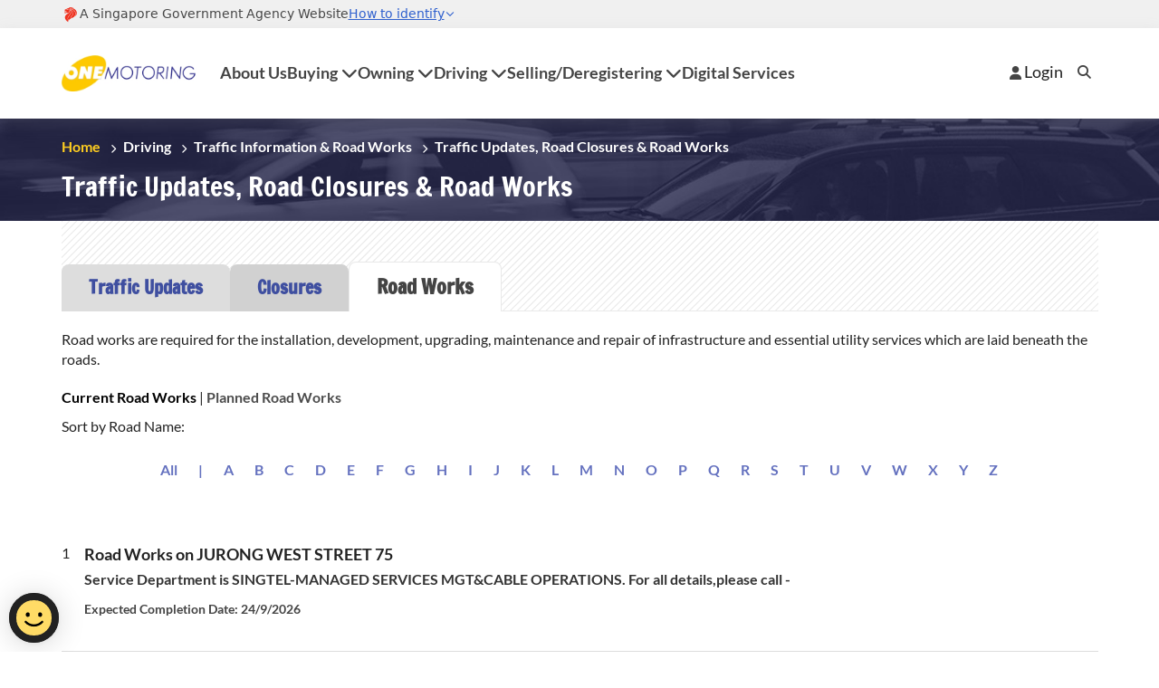

--- FILE ---
content_type: text/html;charset=utf-8
request_url: https://onemotoring.lta.gov.sg/content/onemotoring/home/driving/traffic_information/traffic_updates_and_road_closures.html?type=crw&qcrw=J&page=9
body_size: 25423
content:
<!DOCTYPE HTML>
<html lang="en">
<head>    
	<meta http-equiv="X-UA-Compatible" content="IE=edge">
	<meta name="viewport" content="width=device-width, initial-scale=1">
    <meta http-equiv="content-type" content="text/html; charset=UTF-8">
    <meta name="keywords" content="temporary, infrastructure, charity, closures, roadworks, repairs, roads, event, repair, works, road, blockage, installations">
    <meta name="description" content="Check live traffic conditions and updates on road closures and road works. ">
    <meta name="google-site-verification" content="Us3oiC7CQ2zs0hEELEOfYRFK3ePFDRM8ue31-8ykidk" />
    

	<link rel="icon" type="image/vnd.microsoft.icon" href="/favicon.ico"/>
    <link rel="shortcut icon" type="image/vnd.microsoft.icon" href="/favicon.ico"/>
    <link rel="apple-touch-icon" href="/etc/designs/onemotoring/assets/apple-touch-icon.png">
    <link rel="apple-touch-icon" sizes="60x60" href="/etc/designs/onemotoring/icons/apple-touch-icon-60x60.png">
    <link rel="apple-touch-icon" sizes="57x57" href="/etc/designs/onemotoring/icons/apple-touch-icon-57x57.png">
    <link rel="apple-touch-icon" sizes="72x72" href="/etc/designs/onemotoring/icons/apple-touch-icon-72x72.png">
    <link rel="apple-touch-icon" sizes="76x76" href="/etc/designs/onemotoring/icons/apple-touch-icon-76x76.png">
    <link rel="apple-touch-icon" sizes="114x114" href="/etc/designs/onemotoring/icons/apple-touch-icon-114x114.png">
    <link rel="apple-touch-icon" sizes="120x120" href="/etc/designs/onemotoring/icons/apple-touch-icon-120x120.png">
    <link rel="apple-touch-icon" sizes="144x144" href="/etc/designs/onemotoring/icons/apple-touch-icon-144x144.png">
    <link rel="apple-touch-icon" sizes="152x152" href="/etc/designs/onemotoring/icons/apple-touch-icon-152x152.png">
    <link rel="apple-touch-icon" sizes="180x180" href="/etc/designs/onemotoring/icons/apple-touch-icon-180x180.png">
    

    <link rel="stylesheet" href="https://cdn.jsdelivr.net/npm/@govtechsg/sgds-masthead/dist/sgds-masthead/sgds-masthead.css">
    <script type="module" src="https://cdn.jsdelivr.net/npm/@govtechsg/sgds-masthead/dist/sgds-masthead/sgds-masthead.js"></script>
    <link rel="stylesheet" type="text/css" href="/etc/designs/onemotoring/assets/css/header.min.css">

	<script>if(typeof $ != 'undefined'){$.noConflict();}</script>
    <script type="text/javascript" src="/etc/designs/onemotoring/assets/js/jquery-3.5.1.min.js"></script>
    <script type="text/javascript" src="/etc/designs/onemotoring/assets/js/debounce.min.js"></script>
    <script type="text/javascript" src="/etc/designs/onemotoring/assets/js/jquery.sticky-kit.min.js"></script>
    <script type="text/javascript" src="/etc/designs/onemotoring/assets/js/menu.min.js"></script>
    <script type="text/javascript" src="/etc/designs/onemotoring/assets/js/jquery.qtip.min.js"></script>
    <script type="text/javascript" src="/etc/designs/onemotoring/assets/js/slick.min.js"></script>

    <script src="/etc/designs/onemotoring/assets/clientlibs/utils.min.js"></script>

    <link rel="stylesheet" href="/etc/designs/onemotoring/assets/clientlibs/global.min.css" type="text/css">
<script src="/etc/designs/onemotoring/assets/clientlibs/global.min.js"></script>


    <script type="text/javascript" src="/etc/designs/onemotoring/assets/js/jquery.nice-select.min.js"></script>

	

	<script src="https://assets.wogaa.sg/scripts/wogaa.js" async></script>
	<script src="//assets.adobedtm.com/d5549c5a4c66/ed4bd9371e47/launch-68062540a0fe.min.js" async></script>
    <script type="text/javascript" src="/etc/designs/onemotoring/assets/js/bootstrap-tour-standalone.min.js"></script>
    <script src="/etc/designs/onemotoring/assets/clientlibs/homeTour.min.js"></script>


<style id="antiClickjack">body{display:none !important;}</style>
<script>
   if (self === top) {
       var antiClickjack = document.getElementById("antiClickjack");
       antiClickjack.parentNode.removeChild(antiClickjack);
   } else {
       top.location = self.location;
   }
</script>

    <title>LTA | Traffic Updates, Road Closures & Road Works</title> 
</head>
<body class="trafficinfopage page basicpage  lta_body" onload="lateLoadChatFile();">
<div class="header_container">
	<!-- sggov header start -->
<div class="sg-gov-header">
    <div class="container">
        <sgds-masthead></sgds-masthead>
    </div>
</div>
<!-- sggov header end -->	

<div class="navigation megamenu"><!-- NEW Desktop header -->
<header class="hd-2 fixed-top">
    <div class="container d-flex flex-row">
        <div class="new-mega-menu">
            <nav>
                <div class="logo-pri" id="om_logo">
                    <a href="/content/onemotoring/home.html">
                        <img src="/content/dam/onemotoring/img/general/primary-logo.jpg" alt="OneMotoring">
                    </a>
                </div>
                <a href="https://www.lta.gov.sg/content/ltagov/en/who_we_are.html" target="_blank" alt="About Us" class="nav-item no-menu">About Us</a><div class="nav-item" data-nav="Buying">Buying<i class="fa-solid fa-chevron-down"></i></div><div class="nav-item" data-nav="Owning">Owning<i class="fa-solid fa-chevron-down"></i></div><div class="nav-item" data-nav="Driving">Driving<i class="fa-solid fa-chevron-down"></i></div><div class="nav-item" data-nav="Selling/Deregistering">Selling/Deregistering<i class="fa-solid fa-chevron-down"></i></div><a href="/content/onemotoring/home/digitalservices.html" alt="Digital Services" class="nav-item no-menu">Digital Services</a></nav>
            <div class="mega-menu" data-nav="Buying"><div class="level"><div class="megamenu-heading"><a href="/content/onemotoring/home/buying.html" alt="Buying"><img alt="Megamenu Category" src="/content/dam/onemotoring/img/megamenu/megamenu-buying.svg"><h3>Buying</h3></a></div><div class="tab" data-tab="Upfront Vehicle Costs"><p>Upfront Vehicle Costs <i class="fa-solid fa-chevron-right"></i></p></div><div class="tab" data-tab="Vehicle Types and Registration"><p>Vehicle Types and Registration <i class="fa-solid fa-chevron-right"></i></p></div><div class="tab" data-tab="Rebates"><p>Rebates <i class="fa-solid fa-chevron-right"></i></p></div></div><div class="level"><div class="tab-content" data-tab-content="Upfront Vehicle Costs"><div class="megamenu-heading"><a href="/content/onemotoring/home/buying/upfront-vehicle-costs.html" alt="Upfront Vehicle Costs"><h3>Upfront Vehicle Costs</h3></a></div><a href="/content/onemotoring/home/buying/upfront-vehicle-costs/open-market-value--omv-.html" alt="{path=/content/onemotoring/home/buying/upfront-vehicle-costs/open-market-value--omv-.html, level=2, title=Open Market Value (OMV), target=}" class="link"><div class="tab"><p>Open Market Value (OMV)</p></div></a><a href="/content/onemotoring/home/buying/upfront-vehicle-costs/tax-structure.html" alt="{path=/content/onemotoring/home/buying/upfront-vehicle-costs/tax-structure.html, level=2, title=Vehicle Tax Structure, target=}" class="link"><div class="tab"><p>Vehicle Tax Structure</p></div></a><a href="/content/onemotoring/home/buying/upfront-vehicle-costs/additional-registration-fee--arf-.html" alt="{path=/content/onemotoring/home/buying/upfront-vehicle-costs/additional-registration-fee--arf-.html, level=2, title=Additional Registration Fee (ARF), target=}" class="link"><div class="tab"><p>Additional Registration Fee (ARF)</p></div></a><a href="/content/onemotoring/home/buying/upfront-vehicle-costs/certificate-of-entitlement--coe-.html" alt="{path=/content/onemotoring/home/buying/upfront-vehicle-costs/certificate-of-entitlement--coe-.html, level=2, title=Certificate of Entitlement (COE), target=}" class="link"><div class="tab"><p>Certificate of Entitlement (COE)</p></div></a><a href="/content/onemotoring/home/buying/upfront-vehicle-costs/vehicle-registration-number--vrn-.html" alt="{path=/content/onemotoring/home/buying/upfront-vehicle-costs/vehicle-registration-number--vrn-.html, level=2, title=Vehicle Registration Number (VRN), target=}" class="link"><div class="tab"><p>Vehicle Registration Number (VRN)</p></div></a><a href="/content/onemotoring/home/buying/upfront-vehicle-costs/import-a-vehicle.html" alt="{path=/content/onemotoring/home/buying/upfront-vehicle-costs/import-a-vehicle.html, level=2, title=Vehicle Import and Registration, target=}" class="link"><div class="tab"><p>Vehicle Import and Registration</p></div></a><a href="/content/onemotoring/home/buying/upfront-vehicle-costs/emissions-charges.html" alt="{path=/content/onemotoring/home/buying/upfront-vehicle-costs/emissions-charges.html, level=2, title=Vehicle Emission Schemes , target=}" class="link"><div class="tab"><p>Vehicle Emission Schemes </p></div></a><a href="/content/onemotoring/home/owning/ongoing-car-costs/road-tax.html" alt="{path=/content/onemotoring/home/owning/ongoing-car-costs/road-tax.html, level=2, title=Road Tax, target=}" class="link"><div class="tab"><p>Road Tax</p></div></a></div><div class="tab-content" data-tab-content="Vehicle Types and Registration"><div class="megamenu-heading"><a href="/content/onemotoring/home/buying/vehicle-types-and-registrations.html" alt="Vehicle Types and Registration"><h3>Vehicle Types and Registration</h3></a></div><div class="tab" data-tab="Car"><p>Car <i class="fa-solid fa-chevron-right"></i></p></div><div class="tab" data-tab="Commercial Vehicle"><p>Commercial Vehicle <i class="fa-solid fa-chevron-right"></i></p></div><div class="tab" data-tab="Motorcycle and Scooter "><p>Motorcycle and Scooter  <i class="fa-solid fa-chevron-right"></i></p></div><a href="/content/onemotoring/home/buying/vehicle-types-and-registrations/PAB.html" alt="{path=/content/onemotoring/home/buying/vehicle-types-and-registrations/PAB.html, level=2, title=Power-Assisted Bicycle (PAB), target=}" class="link"><div class="tab"><p>Power-Assisted Bicycle (PAB)</p></div></a><a href="/content/onemotoring/home/buying/vehicle-types-and-registrations/E-Scooters.html" alt="{path=/content/onemotoring/home/buying/vehicle-types-and-registrations/E-Scooters.html, level=2, title=E-Scooters, target=}" class="link"><div class="tab"><p>E-Scooters</p></div></a></div><div class="tab-content" data-tab-content="Rebates"><div class="megamenu-heading"><a href="#" alt="Rebates"><h3>Rebates</h3></a></div><a href="/content/onemotoring/home/buying/rebates/parf-coe-rebate.html" alt="{path=/content/onemotoring/home/buying/rebates/parf-coe-rebate.html, level=2, title=PARF/COE Rebates, target=}" class="link"><div class="tab"><p>PARF/COE Rebates</p></div></a></div></div><div class="level"><div class="tab-content" data-tab-content="Car"><div class="megamenu-heading"><a href="/content/onemotoring/home/buying/vehicle-types-and-registrations/car.html" alt="Car"><h3>Car</h3></a></div><a href="/content/onemotoring/home/buying/vehicle-types-and-registrations/car/standard_registration.html" alt="{path=/content/onemotoring/home/buying/vehicle-types-and-registrations/car/standard_registration.html, level=3, title=Standard Registration, target=}" class="link"><div class="tab"><p>Standard Registration</p></div></a><a href="/content/onemotoring/home/buying/vehicle-types-and-registrations/car/off-peak-car-schemes.html" alt="{path=/content/onemotoring/home/buying/vehicle-types-and-registrations/car/off-peak-car-schemes.html, level=3, title=Off-Peak Car Schemes (OPC, ROPC, WEC), target=}" class="link"><div class="tab"><p>Off-Peak Car Schemes (OPC, ROPC, WEC)</p></div></a><a href="/content/onemotoring/home/buying/vehicle-types-and-registrations/car/vintage-car.html" alt="{path=/content/onemotoring/home/buying/vehicle-types-and-registrations/car/vintage-car.html, level=3, title=Vintage Vehicle Scheme, target=}" class="link"><div class="tab"><p>Vintage Vehicle Scheme</p></div></a><a href="/content/onemotoring/home/buying/vehicle-types-and-registrations/car/classic-car.html" alt="{path=/content/onemotoring/home/buying/vehicle-types-and-registrations/car/classic-car.html, level=3, title=Classic Vehicle Scheme, target=}" class="link"><div class="tab"><p>Classic Vehicle Scheme</p></div></a></div><div class="tab-content" data-tab-content="Commercial Vehicle"><div class="megamenu-heading"><a href="/content/onemotoring/home/buying/vehicle-types-and-registrations/commercial-vehicle.html" alt="Commercial Vehicle"><h3>Commercial Vehicle</h3></a></div><a href="/content/onemotoring/home/buying/vehicle-types-and-registrations/car/standard_registration.html" alt="{path=/content/onemotoring/home/buying/vehicle-types-and-registrations/car/standard_registration.html, level=3, title=Standard Registration, target=}" class="link"><div class="tab"><p>Standard Registration</p></div></a><a href="/content/onemotoring/home/buying/vehicle-types-and-registrations/commercial-vehicle/buses.html" alt="{path=/content/onemotoring/home/buying/vehicle-types-and-registrations/commercial-vehicle/buses.html, level=3, title=Bus, target=}" class="link"><div class="tab"><p>Bus</p></div></a><a href="/content/onemotoring/home/buying/vehicle-types-and-registrations/commercial-vehicle/early-turnover.html" alt="{path=/content/onemotoring/home/buying/vehicle-types-and-registrations/commercial-vehicle/early-turnover.html, level=3, title=Early Turnover Scheme, target=}" class="link"><div class="tab"><p>Early Turnover Scheme</p></div></a><a href="/content/onemotoring/home/buying/vehicle-types-and-registrations/commercial-vehicle/goods-vehicle-and-engineering-plant.html" alt="{path=/content/onemotoring/home/buying/vehicle-types-and-registrations/commercial-vehicle/goods-vehicle-and-engineering-plant.html, level=3, title=Goods Vehicle and Engineering Plant, target=}" class="link"><div class="tab"><p>Goods Vehicle and Engineering Plant</p></div></a></div><div class="tab-content" data-tab-content="Motorcycle and Scooter "><div class="megamenu-heading"><a href="/content/onemotoring/home/buying/vehicle-types-and-registrations/motorcycle.html" alt="Motorcycle and Scooter "><h3>Motorcycle and Scooter </h3></a></div><a href="/content/onemotoring/home/buying/vehicle-types-and-registrations/car/standard_registration.html" alt="{path=/content/onemotoring/home/buying/vehicle-types-and-registrations/car/standard_registration.html, level=3, title=Standard Registration, target=}" class="link"><div class="tab"><p>Standard Registration</p></div></a><a href="/content/onemotoring/home/buying/vehicle-types-and-registrations/car/vintage-car.html" alt="{path=/content/onemotoring/home/buying/vehicle-types-and-registrations/car/vintage-car.html, level=3, title=Vintage Vehicle Scheme, target=}" class="link"><div class="tab"><p>Vintage Vehicle Scheme</p></div></a><a href="/content/onemotoring/home/buying/vehicle-types-and-registrations/car/classic-car.html" alt="{path=/content/onemotoring/home/buying/vehicle-types-and-registrations/car/classic-car.html, level=3, title=Classic Vehicle Scheme, target=}" class="link"><div class="tab"><p>Classic Vehicle Scheme</p></div></a></div></div></div><div class="mega-menu" data-nav="Owning"><div class="level"><div class="megamenu-heading"><a href="/content/onemotoring/home/owning.html" alt="Owning"><img alt="Megamenu Category" src="/content/dam/onemotoring/img/megamenu/megamenu-owning.svg"><h3>Owning</h3></a></div><div class="tab" data-tab="Ongoing Car Costs"><p>Ongoing Car Costs <i class="fa-solid fa-chevron-right"></i></p></div><a href="/content/onemotoring/home/owning/vehicle-lay-up.html" alt="Vehicle Lay-Up" class="link"><div class="tab"><p>Vehicle Lay-Up</p></div></a><a href="/content/onemotoring/home/owning/modification.html" alt="Vehicle Technologies and Modifications" class="link"><div class="tab"><p>Vehicle Technologies and Modifications</p></div></a><a href="/content/onemotoring/home/owning/coe-renewal.html" alt="COE Renewal" class="link"><div class="tab"><p>COE Renewal</p></div></a><a href="/content/onemotoring/home/owning/scheme-conversion.html" alt="Scheme Conversion" class="link"><div class="tab"><p>Scheme Conversion</p></div></a><a href="/content/onemotoring/home/owning/vehicle-recall.html" alt="Vehicle Recall" class="link"><div class="tab"><p>Vehicle Recall</p></div></a><div class="tab" data-tab="Electric Vehicle Charging"><p>Electric Vehicle Charging <i class="fa-solid fa-chevron-right"></i></p></div></div><div class="level"><div class="tab-content" data-tab-content="Ongoing Car Costs"><div class="megamenu-heading"><a href="/content/onemotoring/home/owning/ongoing-car-costs.html" alt="Ongoing Car Costs"><h3>Ongoing Car Costs</h3></a></div><a href="/content/onemotoring/home/owning/ongoing-car-costs/inspection.html" alt="{path=/content/onemotoring/home/owning/ongoing-car-costs/inspection.html, level=2, title=Inspection, target=}" class="link"><div class="tab"><p>Inspection</p></div></a><a href="/content/onemotoring/home/owning/ongoing-car-costs/road-tax.html" alt="{path=/content/onemotoring/home/owning/ongoing-car-costs/road-tax.html, level=2, title=Road Tax, target=}" class="link"><div class="tab"><p>Road Tax</p></div></a><a href="/content/onemotoring/home/owning/ongoing-car-costs/insurance.html" alt="{path=/content/onemotoring/home/owning/ongoing-car-costs/insurance.html, level=2, title=Insurance, target=}" class="link"><div class="tab"><p>Insurance</p></div></a><a href="/content/onemotoring/home/owning/ongoing-car-costs/parking.html" alt="{path=/content/onemotoring/home/owning/ongoing-car-costs/parking.html, level=2, title=Parking, target=}" class="link"><div class="tab"><p>Parking</p></div></a><a href="/content/onemotoring/home/owning/ongoing-car-costs/electronic-road-pricing--erp-.html" alt="{path=/content/onemotoring/home/owning/ongoing-car-costs/electronic-road-pricing--erp-.html, level=2, title=Electronic Road Pricing (ERP), target=}" class="link"><div class="tab"><p>Electronic Road Pricing (ERP)</p></div></a><a href="/content/onemotoring/home/owning/ongoing-car-costs/fuel.html" alt="{path=/content/onemotoring/home/owning/ongoing-car-costs/fuel.html, level=2, title=Fuel, target=}" class="link"><div class="tab"><p>Fuel</p></div></a></div><div class="tab-content" data-tab-content="Electric Vehicle Charging"><div class="megamenu-heading"><a href="/content/onemotoring/home/owning/electric-vehicle-charging.html" alt="Electric Vehicle Charging"><h3>Electric Vehicle Charging</h3></a></div><a href="/content/onemotoring/home/owning/electric-vehicle-charging/ev-charger-type-approval.html" alt="{path=/content/onemotoring/home/owning/electric-vehicle-charging/ev-charger-type-approval.html, level=2, title=EV Charger Type Approval , target=}" class="link"><div class="tab"><p>EV Charger Type Approval </p></div></a><a href="/content/onemotoring/home/owning/electric-vehicle-charging/ev-charger-registration.html" alt="{path=/content/onemotoring/home/owning/electric-vehicle-charging/ev-charger-registration.html, level=2, title=EV Charger Registration, target=}" class="link"><div class="tab"><p>EV Charger Registration</p></div></a><a href="/content/onemotoring/home/owning/electric-vehicle-charging/minimum-ev-charging-provisions.html" alt="{path=/content/onemotoring/home/owning/electric-vehicle-charging/minimum-ev-charging-provisions.html, level=2, title=Minimum EV Charging Provisions, target=}" class="link"><div class="tab"><p>Minimum EV Charging Provisions</p></div></a><a href="/content/onemotoring/home/owning/electric-vehicle-charging/licensing-of-ev-charging-operator.html" alt="{path=/content/onemotoring/home/owning/electric-vehicle-charging/licensing-of-ev-charging-operator.html, level=2, title=Licensing of EV Charging Operator, target=}" class="link"><div class="tab"><p>Licensing of EV Charging Operator</p></div></a></div></div><div class="level"></div></div><div class="mega-menu" data-nav="Driving"><div class="level"><div class="megamenu-heading"><a href="/content/onemotoring/home/driving.html" alt="Driving"><img alt="Megamenu Category" src="/content/dam/onemotoring/img/megamenu/megamenu-driving.svg"><h3>Driving</h3></a></div><div class="tab" data-tab="Traffic Information & Road Works"><p>Traffic Information & Road Works <i class="fa-solid fa-chevron-right"></i></p></div><div class="tab" data-tab="Entering & Exiting Singapore"><p>Entering & Exiting Singapore <i class="fa-solid fa-chevron-right"></i></p></div><div class="tab" data-tab="Road Safety & Vehicle Rules"><p>Road Safety & Vehicle Rules <i class="fa-solid fa-chevron-right"></i></p></div><div class="tab" data-tab="Vocational Licence"><p>Vocational Licence <i class="fa-solid fa-chevron-right"></i></p></div><a href="/content/onemotoring/home/driving/lta_offences_and_fines.html" alt="LTA Offences & Fines" class="link"><div class="tab"><p>LTA Offences & Fines</p></div></a><a href="/content/onemotoring/home/driving/ERP.html" alt="Electronic Road Pricing (ERP)" class="link"><div class="tab"><p>Electronic Road Pricing (ERP)</p></div></a><a href="/content/onemotoring/home/driving/parking.html" alt="Parking" class="link"><div class="tab"><p>Parking</p></div></a><a href="/content/onemotoring/home/driving/car-sharing.html" alt="Car Sharing" class="link"><div class="tab"><p>Car Sharing</p></div></a><a href="/content/onemotoring/home/driving/commercial-vehicles.html" alt="Commercial Vehicles" class="link"><div class="tab"><p>Commercial Vehicles</p></div></a><a href="/content/onemotoring/home/driving/bus.html" alt="Bus" class="link"><div class="tab"><p>Bus</p></div></a><a href="/content/onemotoring/home/driving/OPC.html" alt="Off-Peak Car Scheme (OPC)" class="link"><div class="tab"><p>Off-Peak Car Scheme (OPC)</p></div></a></div><div class="level"><div class="tab-content" data-tab-content="Traffic Information & Road Works"><div class="megamenu-heading"><a href="/content/onemotoring/home/driving/traffic_information.html" alt="Traffic Information & Road Works"><h3>Traffic Information & Road Works</h3></a></div><a href="/content/onemotoring/home/driving/traffic_information/traffic-smart.html" alt="{path=/content/onemotoring/home/driving/traffic_information/traffic-smart.html, level=2, title=traffic.smart, target=}" class="link"><div class="tab"><p>traffic.smart</p></div></a><a href="/content/onemotoring/home/driving/traffic_information/traffic-cameras.html" alt="{path=/content/onemotoring/home/driving/traffic_information/traffic-cameras.html, level=2, title=Traffic Cameras, target=}" class="link"><div class="tab"><p>Traffic Cameras</p></div></a><a href="/content/onemotoring/home/driving/traffic_information/road-projects.html" alt="{path=/content/onemotoring/home/driving/traffic_information/road-projects.html, level=2, title=Road Projects, target=}" class="link"><div class="tab"><p>Road Projects</p></div></a><a href="/content/onemotoring/home/driving/traffic_information/traffic_updates_and_road_closures.html" alt="{path=/content/onemotoring/home/driving/traffic_information/traffic_updates_and_road_closures.html, level=2, title=Traffic Updates, Road Closures & Road Works, target=}" class="link"><div class="tab"><p>Traffic Updates, Road Closures & Road Works</p></div></a></div><div class="tab-content" data-tab-content="Entering & Exiting Singapore"><div class="megamenu-heading"><a href="/content/onemotoring/home/driving/entering_and_exiting_singapore.html" alt="Entering & Exiting Singapore"><h3>Entering & Exiting Singapore</h3></a></div><a href="/content/onemotoring/home/driving/entering_and_exiting_singapore/vehicles-registered-in-singapore.html" alt="{path=/content/onemotoring/home/driving/entering_and_exiting_singapore/vehicles-registered-in-singapore.html, level=2, title=Vehicles Registered in Singapore, target=}" class="link"><div class="tab"><p>Vehicles Registered in Singapore</p></div></a><a href="/content/onemotoring/home/driving/entering_and_exiting_singapore/cars-and-motorcycles-registered-in-malaysia.html" alt="{path=/content/onemotoring/home/driving/entering_and_exiting_singapore/cars-and-motorcycles-registered-in-malaysia.html, level=2, title=Cars and Motorcycles Registered in Malaysia, target=}" class="link"><div class="tab"><p>Cars and Motorcycles Registered in Malaysia</p></div></a><a href="/content/onemotoring/home/driving/entering_and_exiting_singapore/autopass-card.html" alt="{path=/content/onemotoring/home/driving/entering_and_exiting_singapore/autopass-card.html, level=2, title=Autopass Card, target=}" class="link"><div class="tab"><p>Autopass Card</p></div></a><a href="/content/onemotoring/home/driving/entering_and_exiting_singapore/foreign-vehicles-not-registered-in-malaysia.html" alt="{path=/content/onemotoring/home/driving/entering_and_exiting_singapore/foreign-vehicles-not-registered-in-malaysia.html, level=2, title=Foreign Vehicles not Registered in Malaysia, target=}" class="link"><div class="tab"><p>Foreign Vehicles not Registered in Malaysia</p></div></a><a href="/content/onemotoring/home/driving/entering_and_exiting_singapore/buses--taxis-and-goods-vehicles-registered-in-asean-countries.html" alt="{path=/content/onemotoring/home/driving/entering_and_exiting_singapore/buses--taxis-and-goods-vehicles-registered-in-asean-countries.html, level=2, title=Buses, Taxis and Goods Vehicles Registered in ASEAN Countries, target=}" class="link"><div class="tab"><p>Buses, Taxis and Goods Vehicles Registered in ASEAN Countries</p></div></a></div><div class="tab-content" data-tab-content="Road Safety & Vehicle Rules"><div class="megamenu-heading"><a href="/content/onemotoring/home/driving/road_safety_and_vehicle_rules.html" alt="Road Safety & Vehicle Rules"><h3>Road Safety & Vehicle Rules</h3></a></div><a href="/content/onemotoring/home/driving/road_safety_and_vehicle_rules/road-safety.html" alt="{path=/content/onemotoring/home/driving/road_safety_and_vehicle_rules/road-safety.html, level=2, title=Road Safety, target=}" class="link"><div class="tab"><p>Road Safety</p></div></a><a href="/content/onemotoring/home/driving/road_safety_and_vehicle_rules/driving-rules.html" alt="{path=/content/onemotoring/home/driving/road_safety_and_vehicle_rules/driving-rules.html, level=2, title=Driving Rules & Information, target=}" class="link"><div class="tab"><p>Driving Rules & Information</p></div></a><a href="/content/onemotoring/home/driving/road_safety_and_vehicle_rules/driving-in-expressway-and-tunnel.html" alt="{path=/content/onemotoring/home/driving/road_safety_and_vehicle_rules/driving-in-expressway-and-tunnel.html, level=2, title=Driving on Expressways & in Tunnels, target=}" class="link"><div class="tab"><p>Driving on Expressways & in Tunnels</p></div></a></div><div class="tab-content" data-tab-content="Vocational Licence"><div class="megamenu-heading"><a href="/content/onemotoring/home/driving/vocational_licence.html" alt="Vocational Licence"><h3>Vocational Licence</h3></a></div><a href="/content/onemotoring/home/driving/vocational_licence/vocational_licence_application.html" alt="{path=/content/onemotoring/home/driving/vocational_licence/vocational_licence_application.html, level=2, title=Vocational Licence Application, target=}" class="link"><div class="tab"><p>Vocational Licence Application</p></div></a><a href="/content/onemotoring/home/driving/vocational_licence/vocational_licence_renewal.html" alt="{path=/content/onemotoring/home/driving/vocational_licence/vocational_licence_renewal.html, level=2, title=Vocational Licence Renewal, target=}" class="link"><div class="tab"><p>Vocational Licence Renewal</p></div></a><a href="/content/onemotoring/home/driving/vocational_licence/card_replacement_cancellation_and_return.html" alt="{path=/content/onemotoring/home/driving/vocational_licence/card_replacement_cancellation_and_return.html, level=2, title=Card Replacement, Cancellation and Return, target=}" class="link"><div class="tab"><p>Card Replacement, Cancellation and Return</p></div></a><a href="/content/onemotoring/home/driving/vocational_licence/digital_lta_vocational_licence.html" alt="{path=/content/onemotoring/home/driving/vocational_licence/digital_lta_vocational_licence.html, level=2, title=Digital LTA Vocational Licence, target=}" class="link"><div class="tab"><p>Digital LTA Vocational Licence</p></div></a><a href="/content/onemotoring/home/driving/vocational_licence/vocational-licence-user-guides.html" alt="{path=/content/onemotoring/home/driving/vocational_licence/vocational-licence-user-guides.html, level=2, title=Vocational Licence User Guides, target=}" class="link"><div class="tab"><p>Vocational Licence User Guides</p></div></a></div></div><div class="level"></div></div><div class="mega-menu" data-nav="Selling/Deregistering"><div class="level"><div class="megamenu-heading"><a href="/content/onemotoring/home/selling-deregistering.html" alt="Selling/Deregistering"><img alt="Megamenu Category" src="/content/dam/onemotoring/img/megamenu/megamenu-selling-deregistering.svg"><h3>Selling/Deregistering</h3></a></div><a href="/content/onemotoring/home/selling-deregistering/transfer-ownership.html" alt="Transfer Ownership" class="link"><div class="tab"><p>Transfer Ownership</p></div></a><a href="/content/onemotoring/home/selling-deregistering/deregister-a-vehicle.html" alt="Deregister a Vehicle" class="link"><div class="tab"><p>Deregister a Vehicle</p></div></a><a href="/content/onemotoring/home/selling-deregistering/retain-replace-vrn.html" alt="Retain/Replace Vehicle Registration Number (VRN)" class="link"><div class="tab"><p>Retain/Replace Vehicle Registration Number (VRN)</p></div></a><a href="/content/onemotoring/home/buying/rebates/parf-coe-rebate.html" alt="PARF/COE Rebates" class="link"><div class="tab"><p>PARF/COE Rebates</p></div></a></div><div class="level"></div><div class="level"></div></div><div class="nav__actions" style="display: flex; align-items: center;">
                <a class="nav__action callout callout--header" id="login-btn" data-callout-content="#headerLogin" style="cursor:pointer;" data-hasqtip="0" aria-describedby="qtip-0">
                    <i class="fa fa-user" aria-hidden="true"></i> Login</a>
                <div id="headerLogin" class="callout-content">
                    <h5>Access your Dashboard</h5>
                    <div style="text-align: center;">
                        <div class="hrln"></div>
                        <img height="16px" width="90px" src="/etc/designs/onemotoring/images/singpass.png" alt="Singpass">
                        <div class="hrln2"></div>
                    </div>
                    <p><a id="singPass-login" class="btn btn--alert" onclick="splogin()">For Individual Users</a>
                    </p>
                    <p><a id="corpPass-login" class="btn" onclick="cplogin()">For Business Users</a></p>
                    <div class="alt-login">
                        <p><a target="_blank" href="/content/onemotoring/home/login_to/login_to_ltalink.html"><strong>LTALINK</strong></a>
                        </p>
                    </div>
                </div>
                <button aria-label="Search" class="nav__action off-canvas__control btn-link toggle-icon" data-controls="search"
                    style="font-size:0;"><i class="fa fa-search"></i>Search</button>
            </div>
        </div>
    </div>
    <div class="off-canvas__content off-canvas__search">
        <div class="container">
            <form class="menu-search clearfix" action="/content/onemotoring/home/search_results.html" method="get">
                <input class="menu-search__input" id="search" name="q" type="text"
                    placeholder="Search for information and services" autocomplete="off">
                <input name="nav-search" type="hidden">
                <button aria-label="Search" class="menu-search__btn"><i class="fa fa-search"></i> Search</button>
            </form>
        </div>
    </div>
</header>
<!-- End desktop header -->

<!--NEW  Mobile header -->
<header class="header-mobile header-wrap fixed-top">
    <nav class="mobile-header">
        <div class="logo-pri" id="om_logo">
            <a href="/content/onemotoring/home.html">
                <img src="/content/dam/onemotoring/img/general/primary-logo.jpg" alt="OneMotoring">
            </a>
        </div>
        <div class="nav__actions" style="display: flex; align-items: center;">
            <span class="nav__action off-canvas__control" data-controls="login" id="m_login_btn">
                <i class="fa fa-user" aria-hidden="true"></i> Login</span>
            <button aria-label="Mobile Menu" class="nav__action btn-link toggle-icon" style="font-size:0;">
                <img src="/content/dam/onemotoring/img/megamenu/mobile-menu-bars-search.svg" class="fa-bars" alt="Mobile Menu" style="width: 1.5rem; position: relative; top: 7px;">
                <i class="fa-solid fa-xmark"></i>
            </button>
        </div>
    </nav>
    <div class="clearfix" id="dashboard_btn" style="text-align: right;"></div>
    <div class="off-canvas__content off-canvas__login mega-menu">
        <div class="container">
            <ul class="accordion__body-mobile">
                <li><a id="sp-login-off-canvas" onclick="splogin()" class="accordion__header no-arrow">for Individual Users</a></li>
                <li><a id="cp-login-off-canvas" onclick="cplogin()" class="accordion__header no-arrow">for Business Users</a></li>
                <li><a target="_blank" href="/content/onemotoring/home/login_to/login_to_ltalink.html" class="accordion__header no-arrow">via LTALINK</a></li>
            </ul>
        </div>
    </div>

    <div class="mobile-navigation">
        <ul class="nav-root" id="nav-toggle">
            <li class="pe-0">
                <div class="w-100">
                    <div class="container">
                        <form class="menu-search clearfix" action="/content/onemotoring/home/search_results.html" method="get">
                            <input class="menu-search__input" id="search" name="q" type="text"
                                placeholder="Search for information and services" autocomplete="off">
                            <input name="nav-search" type="hidden">
                            <button aria-label="Search" class="menu-search__btn"><i class="fa fa-search"></i></button>
                        </form>
                    </div>
                </div>
            </li>
            <li><a href="https://www.lta.gov.sg/content/ltagov/en/who_we_are.html" target="_blank" alt="About Us">About Us</a></li><li><a href="#" alt="Buying" data-expand>Buying <i class="fa-solid fa-chevron-right"></i></a><ul><li><a href="#" alt="Main Menu" data-back><i class="fa-solid fa-chevron-left"></i>Main Menu</a></li><li><div class="des-section"><img alt="Megamenu Category" src="/content/dam/onemotoring/img/megamenu/megamenu-buying.svg"><p>Buying</p></div><a href="/content/onemotoring/home/buying.html" alt="Find Out More">Find Out More <i class="fa-solid fa-arrow-right"></i></a></li><li><a href="#" alt="Upfront Vehicle Costs" data-expand>Upfront Vehicle Costs <i class="fa-solid fa-chevron-right"></i></a><ul><li><a href="#" alt="Buying" data-back><i class="fa-solid fa-chevron-left"></i>Buying</a></li><li><div class="des-section"><p>Upfront Vehicle Costs</p></div><a href="/content/onemotoring/home/buying/upfront-vehicle-costs.html" alt="Find Out More">Find Out More <i class="fa-solid fa-arrow-right"></i></a></li><li><a href="/content/onemotoring/home/buying/upfront-vehicle-costs/open-market-value--omv-.html" alt="Open Market Value (OMV)">Open Market Value (OMV)</a></li><li><a href="/content/onemotoring/home/buying/upfront-vehicle-costs/tax-structure.html" alt="Vehicle Tax Structure">Vehicle Tax Structure</a></li><li><a href="/content/onemotoring/home/buying/upfront-vehicle-costs/additional-registration-fee--arf-.html" alt="Additional Registration Fee (ARF)">Additional Registration Fee (ARF)</a></li><li><a href="/content/onemotoring/home/buying/upfront-vehicle-costs/certificate-of-entitlement--coe-.html" alt="Certificate of Entitlement (COE)">Certificate of Entitlement (COE)</a></li><li><a href="/content/onemotoring/home/buying/upfront-vehicle-costs/vehicle-registration-number--vrn-.html" alt="Vehicle Registration Number (VRN)">Vehicle Registration Number (VRN)</a></li><li><a href="/content/onemotoring/home/buying/upfront-vehicle-costs/import-a-vehicle.html" alt="Vehicle Import and Registration">Vehicle Import and Registration</a></li><li><a href="/content/onemotoring/home/buying/upfront-vehicle-costs/emissions-charges.html" alt="Vehicle Emission Schemes ">Vehicle Emission Schemes </a></li><li><a href="/content/onemotoring/home/owning/ongoing-car-costs/road-tax.html" alt="Road Tax">Road Tax</a></li></ul></li><li><a href="#" alt="Vehicle Types and Registration" data-expand>Vehicle Types and Registration <i class="fa-solid fa-chevron-right"></i></a><ul><li><a href="#" alt="Buying" data-back><i class="fa-solid fa-chevron-left"></i>Buying</a></li><li><div class="des-section"><p>Vehicle Types and Registration</p></div><a href="/content/onemotoring/home/buying/vehicle-types-and-registrations.html" alt="Find Out More">Find Out More <i class="fa-solid fa-arrow-right"></i></a></li><li><a href="#" alt="Car" data-expand>Car <i class="fa-solid fa-chevron-right"></i></a><ul><li><a href="#" alt="Vehicle Types and Registration" data-back><i class="fa-solid fa-chevron-left"></i>Vehicle Types and Registration</a></li><li><div class="des-section"><p>Car</p></div><a href="/content/onemotoring/home/buying/vehicle-types-and-registrations/car.html" alt="Find Out More">Find Out More <i class="fa-solid fa-arrow-right"></i></a></li><li><a href="/content/onemotoring/home/buying/vehicle-types-and-registrations/car/standard_registration.html" alt="Standard Registration">Standard Registration</a></li><li><a href="/content/onemotoring/home/buying/vehicle-types-and-registrations/car/off-peak-car-schemes.html" alt="Off-Peak Car Schemes (OPC, ROPC, WEC)">Off-Peak Car Schemes (OPC, ROPC, WEC)</a></li><li><a href="/content/onemotoring/home/buying/vehicle-types-and-registrations/car/vintage-car.html" alt="Vintage Vehicle Scheme">Vintage Vehicle Scheme</a></li><li><a href="/content/onemotoring/home/buying/vehicle-types-and-registrations/car/classic-car.html" alt="Classic Vehicle Scheme">Classic Vehicle Scheme</a></li></ul></li><li><a href="#" alt="Commercial Vehicle" data-expand>Commercial Vehicle <i class="fa-solid fa-chevron-right"></i></a><ul><li><a href="#" alt="Vehicle Types and Registration" data-back><i class="fa-solid fa-chevron-left"></i>Vehicle Types and Registration</a></li><li><div class="des-section"><p>Commercial Vehicle</p></div><a href="/content/onemotoring/home/buying/vehicle-types-and-registrations/commercial-vehicle.html" alt="Find Out More">Find Out More <i class="fa-solid fa-arrow-right"></i></a></li><li><a href="/content/onemotoring/home/buying/vehicle-types-and-registrations/car/standard_registration.html" alt="Standard Registration">Standard Registration</a></li><li><a href="/content/onemotoring/home/buying/vehicle-types-and-registrations/commercial-vehicle/buses.html" alt="Bus">Bus</a></li><li><a href="/content/onemotoring/home/buying/vehicle-types-and-registrations/commercial-vehicle/early-turnover.html" alt="Early Turnover Scheme">Early Turnover Scheme</a></li><li><a href="/content/onemotoring/home/buying/vehicle-types-and-registrations/commercial-vehicle/goods-vehicle-and-engineering-plant.html" alt="Goods Vehicle and Engineering Plant">Goods Vehicle and Engineering Plant</a></li></ul></li><li><a href="#" alt="Motorcycle and Scooter " data-expand>Motorcycle and Scooter  <i class="fa-solid fa-chevron-right"></i></a><ul><li><a href="#" alt="Vehicle Types and Registration" data-back><i class="fa-solid fa-chevron-left"></i>Vehicle Types and Registration</a></li><li><div class="des-section"><p>Motorcycle and Scooter </p></div><a href="/content/onemotoring/home/buying/vehicle-types-and-registrations/motorcycle.html" alt="Find Out More">Find Out More <i class="fa-solid fa-arrow-right"></i></a></li><li><a href="/content/onemotoring/home/buying/vehicle-types-and-registrations/car/standard_registration.html" alt="Standard Registration">Standard Registration</a></li><li><a href="/content/onemotoring/home/buying/vehicle-types-and-registrations/car/vintage-car.html" alt="Vintage Vehicle Scheme">Vintage Vehicle Scheme</a></li><li><a href="/content/onemotoring/home/buying/vehicle-types-and-registrations/car/classic-car.html" alt="Classic Vehicle Scheme">Classic Vehicle Scheme</a></li></ul></li><li><a href="/content/onemotoring/home/buying/vehicle-types-and-registrations/PAB.html" alt="Power-Assisted Bicycle (PAB)">Power-Assisted Bicycle (PAB)</a></li><li><a href="/content/onemotoring/home/buying/vehicle-types-and-registrations/E-Scooters.html" alt="E-Scooters">E-Scooters</a></li></ul></li><li><a href="#" alt="Rebates" data-expand>Rebates <i class="fa-solid fa-chevron-right"></i></a><ul><li><a href="#" alt="Buying" data-back><i class="fa-solid fa-chevron-left"></i>Buying</a></li><li><div class="des-section"><p>Rebates</p></div><a href="#" alt="Find Out More">Find Out More <i class="fa-solid fa-arrow-right"></i></a></li><li><a href="/content/onemotoring/home/buying/rebates/parf-coe-rebate.html" alt="PARF/COE Rebates">PARF/COE Rebates</a></li></ul></li></ul></li><li><a href="#" alt="Owning" data-expand>Owning <i class="fa-solid fa-chevron-right"></i></a><ul><li><a href="#" alt="Main Menu" data-back><i class="fa-solid fa-chevron-left"></i>Main Menu</a></li><li><div class="des-section"><img alt="Megamenu Category" src="/content/dam/onemotoring/img/megamenu/megamenu-owning.svg"><p>Owning</p></div><a href="/content/onemotoring/home/owning.html" alt="Find Out More">Find Out More <i class="fa-solid fa-arrow-right"></i></a></li><li><a href="#" alt="Ongoing Car Costs" data-expand>Ongoing Car Costs <i class="fa-solid fa-chevron-right"></i></a><ul><li><a href="#" alt="Owning" data-back><i class="fa-solid fa-chevron-left"></i>Owning</a></li><li><div class="des-section"><p>Ongoing Car Costs</p></div><a href="/content/onemotoring/home/owning/ongoing-car-costs.html" alt="Find Out More">Find Out More <i class="fa-solid fa-arrow-right"></i></a></li><li><a href="/content/onemotoring/home/owning/ongoing-car-costs/inspection.html" alt="Inspection">Inspection</a></li><li><a href="/content/onemotoring/home/owning/ongoing-car-costs/road-tax.html" alt="Road Tax">Road Tax</a></li><li><a href="/content/onemotoring/home/owning/ongoing-car-costs/insurance.html" alt="Insurance">Insurance</a></li><li><a href="/content/onemotoring/home/owning/ongoing-car-costs/parking.html" alt="Parking">Parking</a></li><li><a href="/content/onemotoring/home/owning/ongoing-car-costs/electronic-road-pricing--erp-.html" alt="Electronic Road Pricing (ERP)">Electronic Road Pricing (ERP)</a></li><li><a href="/content/onemotoring/home/owning/ongoing-car-costs/fuel.html" alt="Fuel">Fuel</a></li></ul></li><li><a href="/content/onemotoring/home/owning/vehicle-lay-up.html" alt="Vehicle Lay-Up">Vehicle Lay-Up</a></li><li><a href="/content/onemotoring/home/owning/modification.html" alt="Vehicle Technologies and Modifications">Vehicle Technologies and Modifications</a></li><li><a href="/content/onemotoring/home/owning/coe-renewal.html" alt="COE Renewal">COE Renewal</a></li><li><a href="/content/onemotoring/home/owning/scheme-conversion.html" alt="Scheme Conversion">Scheme Conversion</a></li><li><a href="/content/onemotoring/home/owning/vehicle-recall.html" alt="Vehicle Recall">Vehicle Recall</a></li><li><a href="#" alt="Electric Vehicle Charging" data-expand>Electric Vehicle Charging <i class="fa-solid fa-chevron-right"></i></a><ul><li><a href="#" alt="Owning" data-back><i class="fa-solid fa-chevron-left"></i>Owning</a></li><li><div class="des-section"><p>Electric Vehicle Charging</p></div><a href="/content/onemotoring/home/owning/electric-vehicle-charging.html" alt="Find Out More">Find Out More <i class="fa-solid fa-arrow-right"></i></a></li><li><a href="/content/onemotoring/home/owning/electric-vehicle-charging/ev-charger-type-approval.html" alt="EV Charger Type Approval ">EV Charger Type Approval </a></li><li><a href="/content/onemotoring/home/owning/electric-vehicle-charging/ev-charger-registration.html" alt="EV Charger Registration">EV Charger Registration</a></li><li><a href="/content/onemotoring/home/owning/electric-vehicle-charging/minimum-ev-charging-provisions.html" alt="Minimum EV Charging Provisions">Minimum EV Charging Provisions</a></li><li><a href="/content/onemotoring/home/owning/electric-vehicle-charging/licensing-of-ev-charging-operator.html" alt="Licensing of EV Charging Operator">Licensing of EV Charging Operator</a></li></ul></li></ul></li><li><a href="#" alt="Driving" data-expand>Driving <i class="fa-solid fa-chevron-right"></i></a><ul><li><a href="#" alt="Main Menu" data-back><i class="fa-solid fa-chevron-left"></i>Main Menu</a></li><li><div class="des-section"><img alt="Megamenu Category" src="/content/dam/onemotoring/img/megamenu/megamenu-driving.svg"><p>Driving</p></div><a href="/content/onemotoring/home/driving.html" alt="Find Out More">Find Out More <i class="fa-solid fa-arrow-right"></i></a></li><li><a href="#" alt="Traffic Information & Road Works" data-expand>Traffic Information & Road Works <i class="fa-solid fa-chevron-right"></i></a><ul><li><a href="#" alt="Driving" data-back><i class="fa-solid fa-chevron-left"></i>Driving</a></li><li><div class="des-section"><p>Traffic Information & Road Works</p></div><a href="/content/onemotoring/home/driving/traffic_information.html" alt="Find Out More">Find Out More <i class="fa-solid fa-arrow-right"></i></a></li><li><a href="/content/onemotoring/home/driving/traffic_information/traffic-smart.html" alt="traffic.smart">traffic.smart</a></li><li><a href="/content/onemotoring/home/driving/traffic_information/traffic-cameras.html" alt="Traffic Cameras">Traffic Cameras</a></li><li><a href="/content/onemotoring/home/driving/traffic_information/road-projects.html" alt="Road Projects">Road Projects</a></li><li><a href="/content/onemotoring/home/driving/traffic_information/traffic_updates_and_road_closures.html" alt="Traffic Updates, Road Closures & Road Works">Traffic Updates, Road Closures & Road Works</a></li></ul></li><li><a href="#" alt="Entering & Exiting Singapore" data-expand>Entering & Exiting Singapore <i class="fa-solid fa-chevron-right"></i></a><ul><li><a href="#" alt="Driving" data-back><i class="fa-solid fa-chevron-left"></i>Driving</a></li><li><div class="des-section"><p>Entering & Exiting Singapore</p></div><a href="/content/onemotoring/home/driving/entering_and_exiting_singapore.html" alt="Find Out More">Find Out More <i class="fa-solid fa-arrow-right"></i></a></li><li><a href="/content/onemotoring/home/driving/entering_and_exiting_singapore/vehicles-registered-in-singapore.html" alt="Vehicles Registered in Singapore">Vehicles Registered in Singapore</a></li><li><a href="/content/onemotoring/home/driving/entering_and_exiting_singapore/cars-and-motorcycles-registered-in-malaysia.html" alt="Cars and Motorcycles Registered in Malaysia">Cars and Motorcycles Registered in Malaysia</a></li><li><a href="/content/onemotoring/home/driving/entering_and_exiting_singapore/autopass-card.html" alt="Autopass Card">Autopass Card</a></li><li><a href="/content/onemotoring/home/driving/entering_and_exiting_singapore/foreign-vehicles-not-registered-in-malaysia.html" alt="Foreign Vehicles not Registered in Malaysia">Foreign Vehicles not Registered in Malaysia</a></li><li><a href="/content/onemotoring/home/driving/entering_and_exiting_singapore/buses--taxis-and-goods-vehicles-registered-in-asean-countries.html" alt="Buses, Taxis and Goods Vehicles Registered in ASEAN Countries">Buses, Taxis and Goods Vehicles Registered in ASEAN Countries</a></li></ul></li><li><a href="#" alt="Road Safety & Vehicle Rules" data-expand>Road Safety & Vehicle Rules <i class="fa-solid fa-chevron-right"></i></a><ul><li><a href="#" alt="Driving" data-back><i class="fa-solid fa-chevron-left"></i>Driving</a></li><li><div class="des-section"><p>Road Safety & Vehicle Rules</p></div><a href="/content/onemotoring/home/driving/road_safety_and_vehicle_rules.html" alt="Find Out More">Find Out More <i class="fa-solid fa-arrow-right"></i></a></li><li><a href="/content/onemotoring/home/driving/road_safety_and_vehicle_rules/road-safety.html" alt="Road Safety">Road Safety</a></li><li><a href="/content/onemotoring/home/driving/road_safety_and_vehicle_rules/driving-rules.html" alt="Driving Rules & Information">Driving Rules & Information</a></li><li><a href="/content/onemotoring/home/driving/road_safety_and_vehicle_rules/driving-in-expressway-and-tunnel.html" alt="Driving on Expressways & in Tunnels">Driving on Expressways & in Tunnels</a></li></ul></li><li><a href="#" alt="Vocational Licence" data-expand>Vocational Licence <i class="fa-solid fa-chevron-right"></i></a><ul><li><a href="#" alt="Driving" data-back><i class="fa-solid fa-chevron-left"></i>Driving</a></li><li><div class="des-section"><p>Vocational Licence</p></div><a href="/content/onemotoring/home/driving/vocational_licence.html" alt="Find Out More">Find Out More <i class="fa-solid fa-arrow-right"></i></a></li><li><a href="/content/onemotoring/home/driving/vocational_licence/vocational_licence_application.html" alt="Vocational Licence Application">Vocational Licence Application</a></li><li><a href="/content/onemotoring/home/driving/vocational_licence/vocational_licence_renewal.html" alt="Vocational Licence Renewal">Vocational Licence Renewal</a></li><li><a href="/content/onemotoring/home/driving/vocational_licence/card_replacement_cancellation_and_return.html" alt="Card Replacement, Cancellation and Return">Card Replacement, Cancellation and Return</a></li><li><a href="/content/onemotoring/home/driving/vocational_licence/digital_lta_vocational_licence.html" alt="Digital LTA Vocational Licence">Digital LTA Vocational Licence</a></li><li><a href="/content/onemotoring/home/driving/vocational_licence/vocational-licence-user-guides.html" alt="Vocational Licence User Guides">Vocational Licence User Guides</a></li></ul></li><li><a href="/content/onemotoring/home/driving/lta_offences_and_fines.html" alt="LTA Offences & Fines">LTA Offences & Fines</a></li><li><a href="/content/onemotoring/home/driving/ERP.html" alt="Electronic Road Pricing (ERP)">Electronic Road Pricing (ERP)</a></li><li><a href="/content/onemotoring/home/driving/parking.html" alt="Parking">Parking</a></li><li><a href="/content/onemotoring/home/driving/car-sharing.html" alt="Car Sharing">Car Sharing</a></li><li><a href="/content/onemotoring/home/driving/commercial-vehicles.html" alt="Commercial Vehicles">Commercial Vehicles</a></li><li><a href="/content/onemotoring/home/driving/bus.html" alt="Bus">Bus</a></li><li><a href="/content/onemotoring/home/driving/OPC.html" alt="Off-Peak Car Scheme (OPC)">Off-Peak Car Scheme (OPC)</a></li></ul></li><li><a href="#" alt="Selling/Deregistering" data-expand>Selling/Deregistering <i class="fa-solid fa-chevron-right"></i></a><ul><li><a href="#" alt="Main Menu" data-back><i class="fa-solid fa-chevron-left"></i>Main Menu</a></li><li><div class="des-section"><img alt="Megamenu Category" src="/content/dam/onemotoring/img/megamenu/megamenu-selling-deregistering.svg"><p>Selling/Deregistering</p></div><a href="/content/onemotoring/home/selling-deregistering.html" alt="Find Out More">Find Out More <i class="fa-solid fa-arrow-right"></i></a></li><li><a href="/content/onemotoring/home/selling-deregistering/transfer-ownership.html" alt="Transfer Ownership">Transfer Ownership</a></li><li><a href="/content/onemotoring/home/selling-deregistering/deregister-a-vehicle.html" alt="Deregister a Vehicle">Deregister a Vehicle</a></li><li><a href="/content/onemotoring/home/selling-deregistering/retain-replace-vrn.html" alt="Retain/Replace Vehicle Registration Number (VRN)">Retain/Replace Vehicle Registration Number (VRN)</a></li><li><a href="/content/onemotoring/home/buying/rebates/parf-coe-rebate.html" alt="PARF/COE Rebates">PARF/COE Rebates</a></li></ul></li><li><a href="/content/onemotoring/home/digitalservices.html" alt="Digital Services">Digital Services</a></li></ul>
    </div>
</header>
<!-- End mobile header-->

<script src="/etc/designs/onemotoring/assets/clientlibs/megamenu.min.js"></script>
</div>

</div>
<div class="content_container app-content">
	<section class="landing__banner-bar" style="margin:0;">
	<div class="container">
		<div class="bcrumb breadcrumb"><ul class="breadcrumb"><li><a href="/content/onemotoring/home.html">Home</a></li> <li><a href="/content/onemotoring/home/driving.html">Driving</a></li> <li><a href="/content/onemotoring/home/driving/traffic_information.html">Traffic Information & Road Works</a></li> <li class="active"><a href="#">Traffic Updates, Road Closures & Road Works</a></li> </ul>

</div>
<h1 class="page-title">Traffic Updates, Road Closures & Road Works</h1>
	</div>
</section>
<main class="container">
    <div class="l-standard-content">
		<section class="bg__grey-lines" id="trafficinfo_tabs">
				<ul class="tabs">
                    <li class=""><a href="#traffic-updates">Traffic Updates</a></li>
					<li class=""><a href="#road-closures">Closures</a></li>
                    <li class="active"><a href="#road-works">Road Works</a></li>
				</ul>
		</section>
		<section id="trafficinfo_tabs_content">
				<div id="traffic-updates" class="tabs-content ">
                    <div class="toggle-view" style="margin-bottom: 30px;">
						<a id="map-toggle" class="active" href="javascript:void(0);">Map View</a> | <a id="list-toggle" class="" href="javascript:void(0);">List View</a>
					</div>	
					<div class="map-view active">
						<div class="mapView iMap">






<link rel="stylesheet" href="/etc/designs/onemotoring/assets/clientlibs/imap.min.css" type="text/css">
<script src="/etc/designs/onemotoring/assets/clientlibs/imap.min.js"></script>

<input type="hidden" name="iMapBar" class="iMapNews" value="news" />
<input type="hidden" id="tsDataUrl" value="https://d11f3yjghkimx8.cloudfront.net/tilecache/mapdata.json">
<div style="display:none;">
<img src="/content/dam/onemotoring/img/corp/marker-icon.png" alt="marker icon"/>
<img src="/content/dam/onemotoring/img/corp/marker-icon-2x.png" alt="marker icon"/>
<img src="/content/dam/onemotoring/img/corp/marker-shadow.png" alt="marker icon"/>
</div>
<div class="notice_container">
    <div class="imap_desc">
        <font class="Should-map">Should you encounter any issue with this Interactive Map, please report it to us via the 
            <a href="https://www.lta.gov.sg/feedback/" target="_blank">feedback form</a>.</font>
        <div nowrap="true" id="display" valign="middle" align="left"></div>
    </div>
	<div class="bt-refresh">
		<input type="button" class="btn" id="refresh" value="Refresh"/>
	</div>
    <div style="clear:both;"></div>
</div>
<div class="map_container  ">
    <div class="mapbar_container">
        <label>
            <input type="checkbox" name="cb_TS" id="cb_TS" value="TS" onclick="toggleTrafficSpeedTiles();showLegend(this.id,this.checked);" autocomplete="off" />
            <img src="/content/dam/onemotoring/img/imap/trafficspeed.png" alt="Traffic Speed">
            Traffic Speed
        </label>
        <label>
            <input type="checkbox" name="cb_TI" id="cb_TI" value="ON" onclick="showLegend(this.id,this.checked);if (this.checked) {javascript:loadKML('TRAFFICNEWS', '/mapapp/kml/incident-kml/trafficInc-kml-0.kml');} else {javascript:unloadKML('TRAFFICNEWS')}" autocomplete="off">
            <img src="/content/dam/onemotoring/img/imap/other.png" alt="Incidents">
            Incidents/Alerts
        </label>
        <label>
            <input type="checkbox" name="cb_TC" id="cb_TC" value="ON" onclick="showLegend(this.id,this.checked);if (this.checked) {javascript:loadKML('CAMERA', '/mapapp/kml/camera-kml/trafficCam-kml-0.kml', { maxWidth: 450, maxHeight: 450 });} else {javascript:unloadKML('CAMERA');}" autocomplete="off">
            <img src="/content/dam/onemotoring/img/imap/camera.png" alt="Camera">
            Camera
        </label>
        <label>
            <input type="checkbox" name="cb_ERP" id="cb_ERP" value="ERP" onclick="showLegend(this.id,this.checked);if (this.checked) {javascript:loadKML('Erp', '/mapapp/kml/erp-kml/erp-kml-0.kml', { maxWidth: 450, maxHeight: 580 });} else {javascript:unloadKML('Erp');}" autocomplete="off">
            <img src="/content/dam/onemotoring/img/imap/erp.png" width="26px" alt="ERP">
            ERP
        </label>
        <label>
            <input type="checkbox" name="cb_PGS" id="cb_PGS" value="PGS" onclick="showLegend(this.id,this.checked);if (this.checked) {javascript:loadKML('PGS', '/mapapp/kml/pgs-kml/pgs-kml-0.kml');} else {javascript:unloadKML('PGS');}" autocomplete="off">
            <img src="/content/dam/onemotoring/img/imap/parking.png" alt="Parking Guidance System">
            PGS
        </label>
    </div>
    <div class="mapsearch_container">
        <input type="hidden" value="/content/onemotoring/home/driving/traffic_information/traffic_updates_and_road_closures/jcr:content/mapView" class="formPath" name="formPath">
    	<input type="hidden" value="" class="imapsType" name="imapsType">
    	<input type="hidden" value="" class="imapsKeywords" name="imapsKeywords">
        
        <div class="form-sh ">
            <input type="text" name="roadsearch" id="roadsearch" size="15" style="width:100%;" placeholder="e.g., Orchard" onkeypress="return checkEnters(event);"/>
            <button aria-label="Search" class="map-search__btn" onClick="javascript:void(0); return searchRoad();"><i class="fa fa-search" aria-hidden="true"></i></button>
        </div>
        <div style="clear:both;"></div>
        <select aria-label="Select Camera Location " class="imap-select minimal " onchange="OnCamChange(this.value)">
            <option value="">Select Camera Location</option>
            
                <option value="Ayer Rajah Expressway (AYE)">Ayer Rajah Expressway (AYE)</option>
            
                <option value="Bukit Timah Expressway (BKE)">Bukit Timah Expressway (BKE)</option>
            
                <option value="Central Expressway (CTE)">Central Expressway (CTE)</option>
            
                <option value="East Coast Parkway (ECP)">East Coast Parkway (ECP)</option>
            
                <option value="Kallang-Paya Lebar Expressway (KPE)">Kallang-Paya Lebar Expressway (KPE)</option>
            
                <option value="Kranji Expressway (KJE)">Kranji Expressway (KJE)</option>
            
                <option value="Loyang Ave/Tanah Merah Coast Road">Loyang Ave/Tanah Merah Coast Road</option>
            
                <option value="Marina Coastal Expressway (MCE)">Marina Coastal Expressway (MCE)</option>
            
                <option value="Pan-Island Expressway (PIE)">Pan-Island Expressway (PIE)</option>
            
                <option value="Seletar Expressway (SLE)">Seletar Expressway (SLE)</option>
            
                <option value="Sentosa Gateway">Sentosa Gateway</option>
            
                <option value="Tampines Expressway (TPE)">Tampines Expressway (TPE)</option>
            
                <option value="Tuas Checkpoint">Tuas Checkpoint</option>
            
                <option value="Woodlands Checkpoint">Woodlands Checkpoint</option>
            
        </select>
        <select aria-label="Select ERP Location" class="imap-select minimal " onchange="onERPChange(this.value)">
            <option value="">Select ERP Location</option>
            
                <option value="Ayer Rajah Expressway (AYE)">Ayer Rajah Expressway (AYE)</option>
            
                <option value="Bukit Timah Expressway (BKE)">Bukit Timah Expressway (BKE)</option>
            
                <option value="Central Business District (CBD)">Central Business District (CBD)</option>
            
                <option value="Central Expressway (CTE)">Central Expressway (CTE)</option>
            
                <option value="Dunearn Road (DR)">Dunearn Road (DR)</option>
            
                <option value="East Coast Parkway (ECP)">East Coast Parkway (ECP)</option>
            
                <option value="Kallang-Paya Lebar Expressway (KPE)">Kallang-Paya Lebar Expressway (KPE)</option>
            
                <option value="Marina Coastal Expressway (MCE)">Marina Coastal Expressway (MCE)</option>
            
                <option value="Orchard Cordon (OC)">Orchard Cordon (OC)</option>
            
                <option value="Others (OTH)">Others (OTH)</option>
            
                <option value="Outer Ring Road area (ORR)">Outer Ring Road area (ORR)</option>
            
                <option value="Pan-Island Expressway (PIE)">Pan-Island Expressway (PIE)</option>
            
        </select>
        <div id="searchResponse"></div>
    </div>
    <div id="map" style="background-color: #BFD2FA; TEXT-ALIGN: left; width:100%;padding-top: 50%;min-height:750px;"></div>
    <div class="maplegend_container">
        <div id="cb_TS_legend">	
            <img src="/content/dam/onemotoring/img/imap/TrafficSmart_legend.png" alt="legend"/>
            <div style="width:154px;">
                <div style="float:left;"><span>Slow</span></div>
                <div style="float:right;margin-right:10px;"><span>Fast</span></div>
            </div>
            <!--<div class="expressway"><b>Expressway</b></div>				
            <div class="flag green"><span></span>> 60km/hr</div>
            <div class="flag pink"><span></span>< 40km/hr </div>
            <div class="flag yellows"><span></span>40-60km/hr </div>
            <div class="flag white"><span></span>No Data</div>
            <br>
            <div class="arterialRoad"><b>Arterial Road</b></div>			
            <div class="flag gr"><span></span>> 40km/hr</div>
            <div class="flag pi"><span></span>< 20km/hr </div>
            <div class="flag ye"><span></span>20-40km/hr </div>
            <div class="flag wh"><span></span>No Data</div> -->
            <div style="clear:both;"></div>
        </div>
        <div id="cb_TI_legend">
            <div class="news"><b>Traffic News</b></div>	
            <div class="news_legend"><img src="/content/dam/onemotoring/img/imap/faulty.png" alt="Faulty Traffic Lights"> <span>Faulty Traffic Lights</span></div>
            <div class="news_legend"><img src="/content/dam/onemotoring/img/imap/flood.png" alt="Flash Flood"> <span>Flash Flood</span></div>
            <div class="news_legend"><img src="/content/dam/onemotoring/img/imap/Heavy1.png" alt="Heavy Traffic"> <span>Heavy Traffic</span></div>
            <div class="news_legend"><img src="/content/dam/onemotoring/img/imap/major.png" alt="Major Roadworks"> <span>Major Roadworks</span></div>
            <div class="news_legend"><img src="/content/dam/onemotoring/img/imap/road.png" alt="Road Accidents"> <span>Road Accidents</span></div>
            <div class="news_legend"><img src="/content/dam/onemotoring/img/imap/vehicle.png" alt="Vehicle Breakdown"> <span>Vehicle Breakdown</span></div>
            <div class="news_legend"><img src="/content/dam/onemotoring/img/imap/other.png" alt="Other Incidents"> <span>Other Incidents</span></div>
        </div>
    </div>
</div>
</div>
</div>
					<div class="list-view ">
                        <div class="mapView traffic_news"><div class="clearfix traffic-updates__search">
	<input class="left" type="text" id="traffic_search" name="traffic_search" placeholder="Search for a location (e.g. PIE, Thomson Road)" value="">
	<button style="button" id="index-search-btn" class="btn left"><i class="fa fa-search" aria-hidden="true"></i></button>
</div>

<table class="traffic-updates__table" width="100%">
	<tr class="pie">
                    <td class="traffic-updates__type align-center"><img src="/content/dam/onemotoring/img/traffic-updates/traffic-3.png" alt="Traffic News Icon"></td> 
					<td>
						<div class="row grid-collapsed-md-up">
                        	<div class="col-md-10 traffic-updates__desc">Vehicle Breakdown on ECP (towards City) after PIE. Avoid lane 2.</div>
							<div class="col-md-2 traffic-updates__time align-right">27/01 12:07</div>
						</div>
					</td>
				</tr>
			<tr class="pie">
                    <td class="traffic-updates__type align-center"><img src="/content/dam/onemotoring/img/traffic-updates/traffic-3.png" alt="Traffic News Icon"></td> 
					<td>
						<div class="row grid-collapsed-md-up">
                        	<div class="col-md-10 traffic-updates__desc">Vehicle Breakdown on ECP (towards City) at T4 Way Entrance.</div>
							<div class="col-md-2 traffic-updates__time align-right">27/01 12:01</div>
						</div>
					</td>
				</tr>
			<tr class="pie">
                    <td class="traffic-updates__type align-center"><img src="/content/dam/onemotoring/img/traffic-updates/traffic-3.png" alt="Traffic News Icon"></td> 
					<td>
						<div class="row grid-collapsed-md-up">
                        	<div class="col-md-10 traffic-updates__desc">Vehicle Breakdown in MCE Tunnel (towards AYE) before Central Boulevard. </div>
							<div class="col-md-2 traffic-updates__time align-right">27/01 12:00</div>
						</div>
					</td>
				</tr>
			<tr class="pie">
                    <td class="traffic-updates__type align-center"><img src="/content/dam/onemotoring/img/traffic-updates/traffic-9.png" alt="Traffic News Icon"></td> 
					<td>
						<div class="row grid-collapsed-md-up">
                        	<div class="col-md-10 traffic-updates__desc">Obstacle on SLE (towards BKE) after Lentor Ave. Avoid lane 4.</div>
							<div class="col-md-2 traffic-updates__time align-right">27/01 11:53</div>
						</div>
					</td>
				</tr>
			<tr class="pie">
                    <td class="traffic-updates__type align-center"><img src="/content/dam/onemotoring/img/traffic-updates/traffic-1.png" alt="Traffic News Icon"></td> 
					<td>
						<div class="row grid-collapsed-md-up">
                        	<div class="col-md-10 traffic-updates__desc">Road Works on MCE (towards ECP) after Central Boulevard. </div>
							<div class="col-md-2 traffic-updates__time align-right">27/01 11:52</div>
						</div>
					</td>
				</tr>
			<tr class="pie">
                    <td class="traffic-updates__type align-center"><img src="/content/dam/onemotoring/img/traffic-updates/traffic-3.png" alt="Traffic News Icon"></td> 
					<td>
						<div class="row grid-collapsed-md-up">
                        	<div class="col-md-10 traffic-updates__desc">Vehicle Breakdown on CTE (towards SLE) after AMK Ave 1. </div>
							<div class="col-md-2 traffic-updates__time align-right">27/01 11:41</div>
						</div>
					</td>
				</tr>
			<tr class="pie">
                    <td class="traffic-updates__type align-center"><img src="/content/dam/onemotoring/img/traffic-updates/traffic-3.png" alt="Traffic News Icon"></td> 
					<td>
						<div class="row grid-collapsed-md-up">
                        	<div class="col-md-10 traffic-updates__desc">Vehicle Breakdown on KJE (towards BKE) after Senja Road. </div>
							<div class="col-md-2 traffic-updates__time align-right">27/01 11:40</div>
						</div>
					</td>
				</tr>
			<tr class="pie">
                    <td class="traffic-updates__type align-center"><img src="/content/dam/onemotoring/img/traffic-updates/traffic-1.png" alt="Traffic News Icon"></td> 
					<td>
						<div class="row grid-collapsed-md-up">
                        	<div class="col-md-10 traffic-updates__desc">Road Works on BKE (towards W'lands) after KJE(PIE). </div>
							<div class="col-md-2 traffic-updates__time align-right">27/01 11:25</div>
						</div>
					</td>
				</tr>
			<tr class="pie">
                    <td class="traffic-updates__type align-center"><img src="/content/dam/onemotoring/img/traffic-updates/traffic-88.png" alt="Traffic News Icon"></td> 
					<td>
						<div class="row grid-collapsed-md-up">
                        	<div class="col-md-10 traffic-updates__desc">Black Out at SENGKANG WEST AVE/RD/SENGKANG IND AVE 1.</div>
							<div class="col-md-2 traffic-updates__time align-right">27/01 11:19</div>
						</div>
					</td>
				</tr>
			<tr class="pie">
                    <td class="traffic-updates__type align-center"><img src="/content/dam/onemotoring/img/traffic-updates/traffic-1.png" alt="Traffic News Icon"></td> 
					<td>
						<div class="row grid-collapsed-md-up">
                        	<div class="col-md-10 traffic-updates__desc">Road Works on PIE (towards Tuas) at Clementi Ave 6 Exit. </div>
							<div class="col-md-2 traffic-updates__time align-right">27/01 10:59</div>
						</div>
					</td>
				</tr>
			<tr class="pie">
                    <td class="traffic-updates__type align-center"><img src="/content/dam/onemotoring/img/traffic-updates/traffic-1.png" alt="Traffic News Icon"></td> 
					<td>
						<div class="row grid-collapsed-md-up">
                        	<div class="col-md-10 traffic-updates__desc">Road Works on TPE (towards PIE) before Jalan Kayu. Avoid lane 1.</div>
							<div class="col-md-2 traffic-updates__time align-right">27/01 10:38</div>
						</div>
					</td>
				</tr>
			<tr class="pie">
                    <td class="traffic-updates__type align-center"><img src="/content/dam/onemotoring/img/traffic-updates/traffic-1.png" alt="Traffic News Icon"></td> 
					<td>
						<div class="row grid-collapsed-md-up">
                        	<div class="col-md-10 traffic-updates__desc">Road Works on PIE (towards Tuas) before TPE. Avoid lane 1.</div>
							<div class="col-md-2 traffic-updates__time align-right">27/01 10:26</div>
						</div>
					</td>
				</tr>
			<tr class="pie">
                    <td class="traffic-updates__type align-center"><img src="/content/dam/onemotoring/img/traffic-updates/traffic-1.png" alt="Traffic News Icon"></td> 
					<td>
						<div class="row grid-collapsed-md-up">
                        	<div class="col-md-10 traffic-updates__desc">Road Works on TPE (towards PIE) after Pasir Ris Drive 8. Avoid lane 3.</div>
							<div class="col-md-2 traffic-updates__time align-right">27/01 10:22</div>
						</div>
					</td>
				</tr>
			<tr class="pie">
                    <td class="traffic-updates__type align-center"><img src="/content/dam/onemotoring/img/traffic-updates/traffic-1.png" alt="Traffic News Icon"></td> 
					<td>
						<div class="row grid-collapsed-md-up">
                        	<div class="col-md-10 traffic-updates__desc">Road Works on ECP (towards City) after Changi Coast Rd. Avoid lane 3.</div>
							<div class="col-md-2 traffic-updates__time align-right">27/01 10:16</div>
						</div>
					</td>
				</tr>
			<tr class="pie">
                    <td class="traffic-updates__type align-center"><img src="/content/dam/onemotoring/img/traffic-updates/traffic-1.png" alt="Traffic News Icon"></td> 
					<td>
						<div class="row grid-collapsed-md-up">
                        	<div class="col-md-10 traffic-updates__desc">Road Works on TPE (towards SLE) at Loyang Ave Exit. </div>
							<div class="col-md-2 traffic-updates__time align-right">27/01 10:14</div>
						</div>
					</td>
				</tr>
			<tr class="pie">
                    <td class="traffic-updates__type align-center"><img src="/content/dam/onemotoring/img/traffic-updates/traffic-1.png" alt="Traffic News Icon"></td> 
					<td>
						<div class="row grid-collapsed-md-up">
                        	<div class="col-md-10 traffic-updates__desc">Road Works on PIE (towards Changi) at Adam Road Entrance.</div>
							<div class="col-md-2 traffic-updates__time align-right">27/01 10:06</div>
						</div>
					</td>
				</tr>
			<tr class="pie">
                    <td class="traffic-updates__type align-center"><img src="/content/dam/onemotoring/img/traffic-updates/traffic-1.png" alt="Traffic News Icon"></td> 
					<td>
						<div class="row grid-collapsed-md-up">
                        	<div class="col-md-10 traffic-updates__desc">Road Works on KJE (towards BKE) before Sungei Tengah. Avoid lane 1.</div>
							<div class="col-md-2 traffic-updates__time align-right">27/01 09:57</div>
						</div>
					</td>
				</tr>
			<tr class="pie">
                    <td class="traffic-updates__type align-center"><img src="/content/dam/onemotoring/img/traffic-updates/traffic-1.png" alt="Traffic News Icon"></td> 
					<td>
						<div class="row grid-collapsed-md-up">
                        	<div class="col-md-10 traffic-updates__desc">Road Works on AYE (towards Tuas) at Jurong Port Rd Exit. </div>
							<div class="col-md-2 traffic-updates__time align-right">27/01 09:51</div>
						</div>
					</td>
				</tr>
			<tr class="pie">
                    <td class="traffic-updates__type align-center"><img src="/content/dam/onemotoring/img/traffic-updates/traffic-1.png" alt="Traffic News Icon"></td> 
					<td>
						<div class="row grid-collapsed-md-up">
                        	<div class="col-md-10 traffic-updates__desc">Road Works on KJE (towards BKE) before Sungei Tengah. Avoid lane 1.</div>
							<div class="col-md-2 traffic-updates__time align-right">27/01 09:49</div>
						</div>
					</td>
				</tr>
			<tr class="pie">
                    <td class="traffic-updates__type align-center"><img src="/content/dam/onemotoring/img/traffic-updates/traffic-1.png" alt="Traffic News Icon"></td> 
					<td>
						<div class="row grid-collapsed-md-up">
                        	<div class="col-md-10 traffic-updates__desc">Road Works on TPE (towards PIE) at Loyang Ave Exit. </div>
							<div class="col-md-2 traffic-updates__time align-right">27/01 09:46</div>
						</div>
					</td>
				</tr>
			<tr class="pie">
                    <td class="traffic-updates__type align-center"><img src="/content/dam/onemotoring/img/traffic-updates/traffic-1.png" alt="Traffic News Icon"></td> 
					<td>
						<div class="row grid-collapsed-md-up">
                        	<div class="col-md-10 traffic-updates__desc">Road Works on PIE (towards Changi) at Lorong 2 Toa Payoh Exit. </div>
							<div class="col-md-2 traffic-updates__time align-right">27/01 09:45</div>
						</div>
					</td>
				</tr>
			<tr class="pie">
                    <td class="traffic-updates__type align-center"><img src="/content/dam/onemotoring/img/traffic-updates/traffic-1.png" alt="Traffic News Icon"></td> 
					<td>
						<div class="row grid-collapsed-md-up">
                        	<div class="col-md-10 traffic-updates__desc">Road Works on SLE (towards BKE) at TPE(PIE) Exit. </div>
							<div class="col-md-2 traffic-updates__time align-right">27/01 09:44</div>
						</div>
					</td>
				</tr>
			<tr class="pie">
                    <td class="traffic-updates__type align-center"><img src="/content/dam/onemotoring/img/traffic-updates/traffic-1.png" alt="Traffic News Icon"></td> 
					<td>
						<div class="row grid-collapsed-md-up">
                        	<div class="col-md-10 traffic-updates__desc">Road Works on TPE (towards SLE) after Tampines Ave 7. Avoid lane 3.</div>
							<div class="col-md-2 traffic-updates__time align-right">27/01 09:42</div>
						</div>
					</td>
				</tr>
			<tr class="pie">
                    <td class="traffic-updates__type align-center"><img src="/content/dam/onemotoring/img/traffic-updates/traffic-1.png" alt="Traffic News Icon"></td> 
					<td>
						<div class="row grid-collapsed-md-up">
                        	<div class="col-md-10 traffic-updates__desc">Road Works on ECP (towards City) after PIE. Avoid lane 3.</div>
							<div class="col-md-2 traffic-updates__time align-right">27/01 09:41</div>
						</div>
					</td>
				</tr>
			<tr class="pie">
                    <td class="traffic-updates__type align-center"><img src="/content/dam/onemotoring/img/traffic-updates/traffic-1.png" alt="Traffic News Icon"></td> 
					<td>
						<div class="row grid-collapsed-md-up">
                        	<div class="col-md-10 traffic-updates__desc">Road Works on PIE (towards Tuas) after Jurong Canal Drive. Avoid lane 1.</div>
							<div class="col-md-2 traffic-updates__time align-right">27/01 09:33</div>
						</div>
					</td>
				</tr>
			<tr class="pie">
                    <td class="traffic-updates__type align-center"><img src="/content/dam/onemotoring/img/traffic-updates/traffic-1.png" alt="Traffic News Icon"></td> 
					<td>
						<div class="row grid-collapsed-md-up">
                        	<div class="col-md-10 traffic-updates__desc">Road Works on PIE (towards Changi) after Tengah Boulevard. Avoid lane 1.</div>
							<div class="col-md-2 traffic-updates__time align-right">27/01 09:32</div>
						</div>
					</td>
				</tr>
			<tr class="pie">
                    <td class="traffic-updates__type align-center"><img src="/content/dam/onemotoring/img/traffic-updates/traffic-1.png" alt="Traffic News Icon"></td> 
					<td>
						<div class="row grid-collapsed-md-up">
                        	<div class="col-md-10 traffic-updates__desc">Road Works on ECP (towards City) at Rochor Rd Exit. </div>
							<div class="col-md-2 traffic-updates__time align-right">27/01 09:12</div>
						</div>
					</td>
				</tr>
			<tr><td id="filterMsg"></td></tr>
</table>
<script>
		$("#index-search-btn").on('click',function(e){
			var str = $(this).prev("input").val();
            //document.location.href = "/content/onemotoring/home/driving/traffic_information/traffic_updates_and_road_closures.html?type=tc&searchText="+str;
            filterByTexts($("table.traffic-updates__table"),str,'.pie');
        });

        $("#traffic_search").on('keyup input',function(e){
			var str = $(this).val();
            filterByTexts($("table.traffic-updates__table"),str,'.pie');
        });

        $(document).ready(function(){
            var str = $("#traffic_search").val();
            filterByTexts($("table.traffic-updates__table"),str,'.pie');
        });
</script></div>
</div>
				</div>

				<div id="road-closures" class="tabs-content ">
					<div class="active">
						<div class="rc_par parsys"><div class="accordion accordion1m section">



<div class="accordion__header  " id="acc_accordion">
    <h3>
        Events
    </h3>
</div>
<div class="accordionBody "  style="display:none;" >
    <div class="accordion__content">
        <div class="par parsys"><div class="road_closure section"><table class="traffic-updates__table" width="100%">
		<tbody>
			<tr class="temporary-row current-row">
                <td class="traffic-updates__type align-center" style="width:100px;">
					<img src="/content/dam/onemotoring/img/traffic_news/traffic_9.png" alt="Road Closure">
				</td>
				<td>
					<h6 class="traffic-updates__title">Thaipusam 2026</h6>

                    <div class="traffic-updates__desc"><p>Date: 31 January 2026 to 2 February 2026&nbsp;</p>
<p>Organiser:&nbsp;Hindu Endowments Board together with Sri Srinivasa Perumal Temple and Sri Thendayuthapani Temple</p>
<p>Hotline:&nbsp;6298 5771 and 6737 9393</p>
<p>&nbsp;</p>
</div><div class="traffic-updates__link">
						<a href="/content/dam/onemotoring/Driving/Road_Closures/Events/2026/2026.01.20-Road Closure Map Thaipusam 2026.pdf" target="_blank" class="text-link">Road closure map</a>
					</div>
                    </td>
			</tr>
		</tbody>
	</table>
</div>
<div class="road_closure section"><table class="traffic-updates__table" width="100%">
		<tbody>
			<tr class="temporary-row current-row">
                <td class="traffic-updates__type align-center" style="width:100px;">
					<img src="/content/dam/onemotoring/img/traffic_news/traffic_9.png" alt="Road Closure">
				</td>
				<td>
					<h6 class="traffic-updates__title">Singapore Airshow 2026</h6>

                    <div class="traffic-updates__desc"><p><b>Date: 26 January 2026 to 12 February 2026&nbsp;<br>
 Organiser:&nbsp;Experia Events Pte Ltd<br>
 Hotline:&nbsp;6047 2700</b></p>
<p>Please refer to the <a adhocenable="false" href="https://www.singaporeairshow.com/others/singapore-airshow-newsroom/2026/traffic-arrangements-and-transportation-advisory-for-singapore-airshow-2026" target="_blank">event page</a>&nbsp;for more information on traffic advisory.</p>
<p>&nbsp;</p>
</div><div class="traffic-updates__link">
						<a href="/content/dam/onemotoring/Driving/Road_Closures/Events/2026/2026.01.20-Singapore Airshow 2026 Road Closure Map.pdf" target="_blank" class="text-link">Road closure map</a>
					</div>
                    </td>
			</tr>
		</tbody>
	</table>
</div>
<div class="road_closure section"><table class="traffic-updates__table" width="100%">
		<tbody>
			<tr class="temporary-row current-row">
                <td class="traffic-updates__type align-center" style="width:100px;">
					<img src="/content/dam/onemotoring/img/traffic_news/traffic_9.png" alt="Road Closure">
				</td>
				<td>
					<h6 class="traffic-updates__title">Chinatown Street Bazaar 2026</h6>

                    <div class="traffic-updates__desc"><p>Date:&nbsp;27 January 2026 to 17 February 2026</p>
<p>Location: Full road closure of Temple St</p>
<p>Organiser:&nbsp;Kreta Ayer-Kim Seng Citizens' Consultative Committee</p>
<p>Hotline:&nbsp;9273 1268</p>
<p>&nbsp;</p>
</div><div class="traffic-updates__link">
						<a href="/content/dam/onemotoring/Driving/Road_Closures/Events/2026/2026.01.22-Road Closure Map (Chinatown Street Bazaar 2026).pdf" target="_blank" class="text-link">Road closure map</a>
					</div>
                    </td>
			</tr>
		</tbody>
	</table>
</div>
<div class="road_closure section"><table class="traffic-updates__table" width="100%">
		<tbody>
			<tr class="temporary-row current-row">
                <td class="traffic-updates__type align-center" style="width:100px;">
					<img src="/content/dam/onemotoring/img/traffic_news/traffic_9.png" alt="Road Closure">
				</td>
				<td>
					<h6 class="traffic-updates__title">Beo San Hood Chor Temple</h6>

                    <div class="traffic-updates__desc"><p>Date: 25 January 2026 to 28 January 2026</p>
<p>Location: Leftside&nbsp;Closure of&nbsp;Race Course Rd towards Balestier Rd (between Lamp Post 4 and Lamp Post 1)</p>
<p>Organiser:&nbsp;Beo San Hood Chor Temple</p>
<p>Hotline:&nbsp;6293 4683</p>
<p>&nbsp;</p>
</div><div class="traffic-updates__link">
						<a href="/content/dam/onemotoring/Driving/Road_Closures/Events/2026/2026.01.19-Road Closure Map (Beo San Hood Chor Temple).pdf" target="_blank" class="text-link">Road closure map</a>
					</div>
                    </td>
			</tr>
		</tbody>
	</table>
</div>
<div class="road_closure section"><table class="traffic-updates__table" width="100%">
		<tbody>
			<tr class="temporary-row current-row">
                <td class="traffic-updates__type align-center" style="width:100px;">
					<img src="/content/dam/onemotoring/img/traffic_news/traffic_9.png" alt="Road Closure">
				</td>
				<td>
					<h6 class="traffic-updates__title">Light to Night SG</h6>

                    <div class="traffic-updates__desc"><p>Date: 9 January 2026 to 11 January 2026, 16 January 2026 to 18 January 2026, 23 January 2026 to 25 January 2026&nbsp;</p>
<p>Organiser:&nbsp;National Gallery Singapore</p>
<p>Hotline:&nbsp;8233 8421</p>
<p>&nbsp;</p>
</div><div class="traffic-updates__link">
						<a href="/content/dam/onemotoring/Driving/Road_Closures/Events/2026.01.05-Road Closure Map (Light to Night SG).pdf" target="_blank" class="text-link">Road closure map</a>
					</div>
                    </td>
			</tr>
		</tbody>
	</table>
</div>
<div class="text parbase section">


</div>

</div>

    </div>
</div></div>
<div class="accordion accordion1m section">



<div class="accordion__header  " id="acc_accordion_1436459569">
    <h3>
        Temporary
    </h3>
</div>
<div class="accordionBody "  style="display:none;" >
    <div class="accordion__content">
        <div class="par parsys"><div class="road_closure section"><table class="traffic-updates__table" width="100%">
		<tbody>
			<tr class="temporary-row current-row">
                <td class="traffic-updates__type align-center" style="width:100px;">
					<img src="/content/dam/onemotoring/img/traffic_news/traffic_9.png" alt="Road Closure">
				</td>
				<td>
					<h6 class="traffic-updates__title">Temporary Closure of Pasir Ris Dr 1 (between Pasir Ris Dr 8 and Pasir Ris Central) and Alternative Travelling Routes</h6>

                    <div class="traffic-updates__desc"><p><b>Pasir Ris Dr 1 between Pasir Ris Dr 8 and Pasir Ris Central is closed from 8 October 2023 to fourth quarter of 2028</b> to facilitate construction works of Cross Island Line (CRL) Pasir Ris Station.</p>
<p>&nbsp;</p>
<p><b>TPE (PIE) to Pasir Ris Central Estate&nbsp;- <a adhocenable="false" href="/content/dam/onemotoring/Driving/Road_Closures/Temporary/Loyang/Stage%200C%20Diversion%20one%20Motoring%20Map_Final%20R3.pdf" target="_blank"><i>Refer to Map A</i></a></b></p>
<table border="1" cellspacing="0" cellpadding="0" class="responsive-table">
<tbody><tr><td width="200" valign="top"><p><b>Point of Origin</b></p>
</td>
<td width="200" valign="top"><p><b>Destination</b></p>
</td>
<td width="200" valign="top"><p><b>Alternative Route</b></p>
</td>
</tr><tr><td width="200" valign="top"><p>TPE (PIE)</p>
</td>
<td width="200" valign="top"><p>Pasir Ris Central Estate</p>
</td>
<td width="200" valign="top"><p>Use Exit 5 to Pasir Ris Dr 12, then use Pasir Ris Dr 3 and Pasir Ris Central</p>
<p>&nbsp;</p>
<p><u>or</u></p>
<p>&nbsp;</p>
<p>Use Exit 5 to Pasir Ris Dr 12, then use Pasir Ris Dr 3, Pasir Ris Central, Pasir Ris St. 51/ Pasir Ris Dr 1</p>
<p>&nbsp;</p>
<p><u>or</u></p>
<p>&nbsp;</p>
<p>Use Exit 5 to Pasir Ris Dr 12, then use Pasir Ris Dr 3 and Pasir Ris Dr 6</p>
</td>
</tr></tbody></table>
<p><b>Pasir Ris Central Estate to TPE (SLE)&nbsp;- <a adhocenable="false" href="/content/dam/onemotoring/Driving/Road_Closures/Temporary/Loyang/Stage%200C%20Diversion%20one%20Motoring%20Map_Final%20R4.pdf" target="_blank"><i>Refer to Map B</i></a></b></p>
<table border="1" cellspacing="0" cellpadding="0" class="responsive-table">
<tbody><tr><td width="200" valign="top"><p><b>Point of Origin</b></p>
</td>
<td width="200" valign="top"><p><b>Destination</b></p>
</td>
<td width="200" valign="top"><p><b>Alternative Route</b></p>
</td>
</tr><tr><td width="200" valign="top"><p>Pasir Ris Central Estate</p>
</td>
<td width="200" valign="top"><p>TPE (SLE)</p>
</td>
<td width="200" valign="top"><p>Use Pasir Ris Central, Pasir Ris Dr 3 and Pasir Ris Dr 12</p>
<p>&nbsp;</p>
<p><u>or</u></p>
<p>&nbsp;</p>
<p>Use Pasir Ris St. 51/ Pasir Ris Dr 1, Pasir Ris Central, Pasir Ris Dr 3 and Pasir Ris Dr 12</p>
<p>&nbsp;</p>
<p><u>or</u></p>
<p>&nbsp;</p>
<p>Use Pasir Ris Dr 6, Pasir Ris Dr 3 and Pasir Ris Dr 12</p>
</td>
</tr></tbody></table>
</div></td>
			</tr>
		</tbody>
	</table>
</div>
<div class="road_closure section"><table class="traffic-updates__table" width="100%">
		<tbody>
			<tr class="temporary-row current-row">
                <td class="traffic-updates__type align-center" style="width:100px;">
					<img src="/content/dam/onemotoring/img/traffic_news/traffic_9.png" alt="Road Closure">
				</td>
				<td>
					<h6 class="traffic-updates__title">Temporary Closure of Loyang Ave (between Pasir Ris Dr 3 and Loyang Way) and Alternative Travelling Routes</h6>

                    <div class="traffic-updates__desc"><p><b>Loyang Avenue between Pasir Ris Dr 3 and Loyang Way is closed</b> <b>from</b> <b>26 February 2023 to second quarter of 2029</b>&nbsp;to facilitate construction works of Loyang Station and Loyang Viaduct.</p>
<p>&nbsp;</p>
<p>Please plan your journey to avoid the area where possible. If you are heading to the destinations listed below, you can refer to the respective map for information and use the&nbsp;following alternative routes.&nbsp;&nbsp;</p>
<p>&nbsp;</p>
<p><b><u>From TPE(PIE) to Loyang Industrial Estate and Changi Village - <i><a adhocenable="false" href="/content/dam/onemotoring/Driving/Road_Closures/Temporary/Loyang/MapAfor_One_Motoring.pdf" target="_blank">Refer to Map A</a></i></u></b></p>
<table border="1" cellspacing="0" cellpadding="0" class="responsive-table">
<tbody><tr><td width="200" valign="top"><b>Point of Origin</b></td>
<td width="200" valign="top"><p><b>Destination</b></p>
</td>
<td width="200" valign="top"><p><b>Alternative Route</b></p>
</td>
</tr><tr><td width="200" rowspan="2" valign="top">TPE (PIE)</td>
<td width="200" valign="top">Loyang Industrial Estate</td>
<td width="200" valign="top">Use Exit 5 to Pasir Ris Dr 12 or use Exit 3C to Pasir Ris Dr 8, then use Pasir Ris Dr 3 and Loyang Lane</td>
</tr><tr><td width="200" valign="top">Changi Village</td>
<td width="200" valign="top">Use Exit 5 to Pasir Ris Dr 12 or use Exit 3C to Pasir Ris Dr 8, then use Pasir Ris Dr 3, Loyang Lane, Loyang Dr North, Loyang Crescent, Loyang Way, Loyang Way 4 and Loyang Ave</td>
</tr></tbody></table>
<p>&nbsp;</p>
<p><b><u>From Loyang Industrial Estate and Changi Village to TPE (SLE) – <i><a adhocenable="false" href="/content/dam/onemotoring/Driving/Road_Closures/Temporary/Loyang/MapBfor_One_Motoring.pdf" target="_blank">Refer to Map B</a></i></u></b></p>
<table border="1" cellspacing="0" cellpadding="0" class="responsive-table">
<tbody><tr><td width="200" valign="top"><b>Point of Origin</b></td>
<td width="200" valign="top"><p><b>Destination</b></p>
</td>
<td width="200" valign="top"><p><b>Alternative Route</b></p>
</td>
</tr><tr><td width="200" valign="top">Loyang Industrial Estate</td>
<td width="200" rowspan="2" valign="top"><p>TPE (SLE)</p>
<p>&nbsp;</p>
<p>&nbsp;</p>
<p>&nbsp;</p>
<p>&nbsp;</p>
</td>
<td width="200" valign="top">Use Loyang Lane, Pasir Ris Dr 3 and then Pasir Ris Dr 8 or Pasir Ris Dr 12</td>
</tr><tr><td width="200" valign="top">Changi Village</td>
<td width="200" valign="top">Use Loyang Ave, Loyang Way, Loyang Lane, Pasir Ris Dr 3 and then Pasir Ris Dr 8 or Pasir Ris Dr 12</td>
</tr></tbody></table>
<p>&nbsp;</p>
<p><b><u>From Tampines Ave 7 / TPE (SLE) to Loyang Industrial Estate and Changi Village &nbsp;- <i><a adhocenable="false" href="/content/dam/onemotoring/Driving/Road_Closures/Temporary/Loyang/MapCfor_One_Motoring.pdf" target="_blank">Refer to Map C</a></i></u></b></p>
<table border="1" cellspacing="0" cellpadding="0" class="responsive-table">
<tbody><tr><td width="200" valign="top"><b>Point of Origin</b></td>
<td width="200" valign="top"><p><b>Destination</b></p>
</td>
<td width="200" valign="top"><p><b>Alternative Route</b></p>
</td>
</tr><tr><td width="200" rowspan="2" valign="top"><p>Tampines Ave 7 / TPE (SLE)</p>
<p>&nbsp;</p>
</td>
<td width="200" valign="top">Loyang Industrial Estate</td>
<td width="200" valign="top">Use Exit 2 to Loyang Ave, Pasir Ris Dr 3 and Loyang Way</td>
</tr><tr><td width="200" valign="top">Changi Village</td>
<td width="200" valign="top">Use Exit 2 to Loyang Ave, Pasir Ris Dr 3, Loyang Way, Loyang Way 4 and Loyang Ave</td>
</tr></tbody></table>
<p>&nbsp;</p>
<p><b><u>From Loyang Industrial Estate and Changi Village to TPE (PIE) / Tampines Ave 7 - <i><a adhocenable="false" href="/content/dam/onemotoring/Driving/Road_Closures/Temporary/Loyang/MapDfor_One_Motoring.pdf" target="_blank">Refer to Map D</a></i></u></b></p>
<table border="1" cellspacing="0" cellpadding="0" class="responsive-table">
<tbody><tr><td width="200" valign="top"><b>Point of Origin</b></td>
<td width="200" valign="top"><p><b>Destination</b></p>
</td>
<td width="200" valign="top"><p><b>Alternative Route</b></p>
</td>
</tr><tr><td width="200" valign="top">Loyang Industrial Estate</td>
<td width="200" rowspan="2" valign="top"><p>TPE (PIE) / Tampines Ave 7</p>
<p>&nbsp;</p>
<p>&nbsp;</p>
</td>
<td width="200" valign="top">Use Loyang Way, Pasir Ris Dr 3 and Loyang Ave</td>
</tr><tr><td width="200" valign="top">Changi Village</td>
<td width="200" valign="top">Use Loyang Ave, Loyang Way, Pasir Ris Dr 3 and Loyang Ave</td>
</tr></tbody></table>
<p>&nbsp;</p>
<p><b><u>From ECP to Changi Airfreight Centre, Aviation Logistic Park of Singapore - <i><a adhocenable="false" href="/content/dam/onemotoring/Driving/Road_Closures/Temporary/Loyang/MapEfor_One_Motoring.pdf" target="_blank">Refer to Map E</a></i></u></b></p>
<table border="1" cellspacing="0" cellpadding="0" class="responsive-table">
<tbody><tr><td width="200" valign="top"><b>Point of Origin</b></td>
<td width="200" valign="top"><p><b>Destination</b></p>
</td>
<td width="200" valign="top"><p><b>Alternative Route</b></p>
</td>
</tr><tr><td width="200" valign="top">ECP</td>
<td width="200" valign="top">Changi Airfreight Centre Aviation Logistic Park of Singapore</td>
<td width="200" valign="top">Use Exit 2A to Tanah Merah Coast Rd, Aviation Park Rd, and Changi Coast Rd</td>
</tr></tbody></table>
<p>&nbsp;</p>
<p><b><u>From Changi Airfreight Centre, Aviation Logistic Park of Singapore to ECP - <i><a adhocenable="false" href="/content/dam/onemotoring/Driving/Road_Closures/Temporary/Loyang/MapFfor_One_Motoring.pdf" target="_blank">Refer to Map F</a></i></u></b></p>
<table border="1" cellspacing="0" cellpadding="0" class="responsive-table">
<tbody><tr><td width="200" valign="top"><b>Point of Origin</b></td>
<td width="200" valign="top"><p><b>Destination</b></p>
</td>
<td width="200" valign="top"><p><b>Alternative Route</b></p>
</td>
</tr><tr><td width="200" valign="top">Changi Airfreight Centre Aviation Logistic Park of Singapore</td>
<td width="200" valign="top">ECP</td>
<td width="200" valign="top">Use Changi Coast Rd, Aviation Park Rd and Tanah Merah Coast Rd</td>
</tr></tbody></table>
</div></td>
			</tr>
		</tbody>
	</table>
</div>
<div class="road_closure section"><table class="traffic-updates__table" width="100%">
		<tbody>
			<tr class="temporary-row current-row">
                <td class="traffic-updates__type align-center" style="width:100px;">
					<img src="/content/dam/onemotoring/img/traffic_news/traffic_9.png" alt="Road Closure">
				</td>
				<td>
					<h6 class="traffic-updates__title">Temporary shuttle bus services to Loyang Industrial Estate (LIE)/Airport Logistics Park of Singapore (ALPS)/Changi Airfreight Centre (CAC)</h6>

                    <div class="traffic-updates__desc"><p>To facilitate travel to LIE/ALPS/CAC, two shuttle bus services, LCS1 and LCS2, between LIE/ALPS/CAC and Tampines / Punggol towns respectively have been introduced since Thursday, 23 February 2023. There are 2 trips per service during weekdays mornings and evenings. Only EZ-Link cards or contactless banks cards can be used to pay for the flat fare of $3.20 for each trip.</p>
<p>&nbsp;</p>
<p>All shuttle bus passengers going into CAC are to ensure that they have a valid pass to enter CAC as there will be no changing of visitor passes allowed at the Police Guard Post along ALPS Avenue. For more information on these bus services, please visit SBS Transit website at <a href="https://www.sbstransit.com.sg/news/introduction-of-shuttle-bus-services-lcs1-and-lcs2" target="_blank" adhocenable="false">https://www.sbstransit.com.sg/news/introduction-of-shuttle-bus-services-lcs1-and-lcs2</a>.</p>
<p>&nbsp;</p>
<p>In addition, public transport options are available for travel to LIE/ALPS/CAC from nearby residential towns. Visitor pass exchange is available at the Police Pass Office along Airline Rd. Please see below, or use the MyTransport app to find out more.</p>
<table border="1" cellspacing="0" cellpadding="0" class="responsive-table">
<tbody><tr><td width="80" valign="top"><p><b>Origin</b></p>
</td>
<td width="153" valign="top"><p><b>Destination</b></p>
</td>
<td width="367" valign="top"><p><b>Travel Option</b></p>
</td>
</tr><tr><td width="80" rowspan="3" valign="top"><p>Punggol</p>
</td>
<td width="153" valign="top"><p>Loyang Industrial Estate</p>
</td>
<td width="367" valign="top"><p>Take <b>Service 3</b> from Punggol Bus Interchange or along Punggol Central, Punggol East, Punggol Field or Punggol Rd and connect to <b>Service 6</b> at Pasir Ris Bus Interchange</p>
</td>
</tr><tr><td width="153" valign="top"><p>Airport Logistics Park</p>
</td>
<td width="367" valign="top"><p>Take a bus service within Punggol to the bus stop after Punggol Rd (BS 65199) and connect to <b>Service 168</b> to Bedok Bus Interchange for <b>Service 35</b></p>
</td>
</tr><tr><td width="153" valign="top"><p>Changi Airfreight Centre</p>
</td>
<td width="367" valign="top"><p>Take a bus service within Punggol to the bus stop after Punggol Rd (BS 65199) for <b>Service 89/e</b></p>
</td>
</tr><tr><td width="80" rowspan="3" valign="top"><p>Sengkang</p>
</td>
<td width="153" valign="top"><p>Loyang Industrial Estate</p>
</td>
<td width="367" valign="top"><p>Take <b>Service 89/e </b>along Sengkang East Ave, Compassvale Rd Compassvale St or Punggol Rd, or <b>Service 109</b> along Sengkang East Rd to the bus stop before Loyang Way 1 (BS 98131) and connect to <b>Service 6</b></p>
</td>
</tr><tr><td width="153" valign="top"><p>Airport Logistics Park</p>
</td>
<td width="367" valign="top"><p>Take <b>Service 87 </b>from Sengkang Bus Interchange or along Compassvale Rd, Sengkang East Ave or Punggol Rd and connect to <b>Service 35 </b>at Bedok Bus Interchange</p>
</td>
</tr><tr><td width="153" valign="top"><p>Changi Airfreight Centre</p>
</td>
<td width="367" valign="top"><p>Take <b>Service 89/e </b>along Sengkang East Ave, Compassvale Rd, Compassvale St or Punggol Rd</p>
</td>
</tr><tr><td width="80" rowspan="3" valign="top"><p>Tampines</p>
</td>
<td width="153" valign="top"><p>Loyang Industrial Estate</p>
</td>
<td width="367" valign="top"><p>Take <b>Service 19</b> from Tampines Bus Interchange or along Tampines Ave 7, or <b>Service 59</b> along Tampines Ave 1, Tampines Ave 2 or Tampines Ave 7 and connect to <b>Service 6</b> at the bus stop before Loyang Way 1 (BS 98131)</p>
</td>
</tr><tr><td width="153" valign="top"><p>Airport Logistics Park</p>
</td>
<td width="367" valign="top"><p>Take the MRT to Tanah Merah MRT station and connect to <b>Service 35</b> at the bus stop at Tanah Merah MRT station Exit B (BS 85091)</p>
</td>
</tr><tr><td width="153" valign="top"><p>Changi Airfreight Centre</p>
</td>
<td width="367" valign="top"><p>Take <b>Service 19</b> from Tampines Bus Interchange or along Tampines Ave 7</p>
</td>
</tr><tr><td width="80" rowspan="3" valign="top"><p>Pasir Ris</p>
</td>
<td width="153" valign="top"><p>Loyang Industrial Estate</p>
</td>
<td width="367" valign="top"><p>1.&nbsp; &nbsp;Take <b>Service 6</b> from Pasir Ris Bus Interchange or along the eastern sector of Pasir Ris Dr 3.</p>
<p>&nbsp;</p>
<p>2.&nbsp; &nbsp;Take <b>Service 89</b> along Pasir Ris Dr 1 to the bus stop before Loyang Way 1 (BS 98131) and connect to <b>Service 6</b></p>
</td>
</tr><tr><td width="153" valign="top"><p>Airport Logistics Park</p>
</td>
<td width="367" valign="top"><p>Take the MRT to Tanah Merah MRT station and connect to <b>Service 35</b> at the bus stop at Tanah Merah MRT station Exit B (BS 85091)</p>
</td>
</tr><tr><td width="153" valign="top"><p>Changi Airfreight Centre</p>
</td>
<td width="367" valign="top"><p>Take <b>Service 89</b> along the western sector of Pasir Ris Dr 1, Pasir Ris Central or eastern sector of Pasir Ris Dr 3</p>
</td>
</tr><tr><td width="80" rowspan="3" valign="top"><p>Bedok</p>
</td>
<td width="153" valign="top"><p>Loyang Industrial Estate</p>
</td>
<td width="367" valign="top"><p>Take <b>Service 9</b> from Bedok Bus Interchange or along New Upper Changi Rd and connect to <b>Service 6</b> at the bus stop before Loyang Way 1 (BS 98131)</p>
</td>
</tr><tr><td width="153" valign="top"><p>Airport Logistics Park</p>
</td>
<td width="367" valign="top"><p>Take <b>Service 35</b> from Bedok Bus Interchange or along New Upper Changi Rd</p>
</td>
</tr><tr><td width="153" valign="top"><p>Changi Airfreight Centre</p>
</td>
<td width="367" valign="top"><p>Take <b>Service 9</b> from Bedok Bus Interchange or along New Upper Changi Rd</p>
</td>
</tr></tbody></table>
<p>&nbsp;</p>
</div></td>
			</tr>
		</tbody>
	</table>
</div>
<div class="road_closure section"><table class="traffic-updates__table" width="100%">
		<tbody>
			<tr class="temporary-row current-row">
                <td class="traffic-updates__type align-center" style="width:100px;">
					<img src="/content/dam/onemotoring/img/traffic_news/traffic_9.png" alt="Road Closure">
				</td>
				<td>
					<h6 class="traffic-updates__title">Temporary Closure of Slip Roads at Kallang-Paya Lebar Expressway (KPE) Tunnel</h6>

                    <div class="traffic-updates__desc"><p>To facilitate maintenance works, the following will be closed to traffic <b>from</b> <b>12.00am </b>to<b> 05.00am</b>:</p>
<table border="1" cellspacing="0" cellpadding="0" width="615" class="responsive-table">
<tbody><tr><td width="160" valign="top"><p><b>Location</b></p>
</td>
<td width="142" valign="top"><p><b>Closure Date</b></p>
</td>
<td width="284" valign="top"><p><b>Alternative Route</b></p>
</td>
</tr><tr><td width="160" valign="top"><p>PIE (Changi) to KPE (TPE)</p>
<p>&nbsp;</p>
</td>
<td width="142" valign="top"><p><b>2 January 2026</b></p>
</td>
<td width="284" valign="top"><p>Use Exit 11 to Paya Lebar Rd and enter KPE (TPE) via Airport Rd</p>
</td>
</tr><tr><td width="160" valign="top"><p>ECP (Changi) Exit 14 to KPE (TPE)</p>
<p>&nbsp;</p>
</td>
<td width="142" rowspan="3" valign="top"><p><b>5 January 2026</b></p>
<p><b>&nbsp;</b></p>
</td>
<td width="284" valign="top"><p>Use Fort Rd Exit to Mountbatten Rd and enter KPE Tunnel via Sims Way</p>
</td>
</tr><tr><td width="160" valign="top"><p>PIE (Tuas) Exit 12 to KPE (ECP)</p>
<p>&nbsp;</p>
</td>
<td width="284" valign="top"><p>Use Kallang Bahru / Bendemeer Rd to Geylang Lor 1, Sims Way, Mountbatten Rd and enter MCE via Fort Rd</p>
</td>
</tr><tr><td width="160" valign="top"><p>PIE (Changi) to KPE (ECP)</p>
<p>&nbsp;</p>
</td>
<td width="284" valign="top"><p>Use Sims Way to Mountbatten Rd and enter MCE via Fort Rd</p>
</td>
</tr><tr><td width="160" valign="top"><p>KPE (ECP) Exit 1 to ECP (Changi)</p>
<p>&nbsp;</p>
</td>
<td width="142" valign="top"><p><b>8 January 2026</b></p>
<p><b>&nbsp;</b></p>
</td>
<td width="284" valign="top"><p>Use Exit 2C to Sims Way, Mountbatten Rd and enter ECP towards Changi direction via Fort Rd</p>
</td>
</tr><tr><td width="160" valign="top"><p>KPE (ECP) Exit 3 to PIE (Tuas)</p>
<p>&nbsp;</p>
</td>
<td width="142" valign="top"><p><b>10 January 2026</b></p>
<p><b>&nbsp;</b></p>
</td>
<td width="284" valign="top"><p>Use Exit 6 to Airport Rd, Eunos Link and Jalan Eunos to PIE (Tuas)</p>
</td>
</tr><tr><td width="160" valign="top"><p>ECP (City) Exit 14 to KPE (TPE)</p>
<p>&nbsp;</p>
</td>
<td width="142" valign="top"><p><b>13 January 2026</b></p>
</td>
<td width="284" valign="top"><p>Use Fort Rd Exit to Mountbatten Rd and enter KPE Tunnel via Sims Way</p>
</td>
</tr><tr><td width="160" valign="top"><p>PIE (Tuas) Exit 12 to KPE (ECP)</p>
<p>&nbsp;</p>
</td>
<td width="142" rowspan="2" valign="top"><p><b>21 January 2026</b></p>
<p><b>&nbsp;</b></p>
</td>
<td width="284" valign="top"><p>Use Kallang Bahru / Bendemeer Rd to Geylang Lor 1, Sims Way, Mountbatten Rd and enter MCE via Fort Rd</p>
</td>
</tr><tr><td width="160" valign="top"><p>PIE (Changi) to KPE (ECP)</p>
<p>&nbsp;</p>
</td>
<td width="284" valign="top"><p>Use Sims Way to Mountbatten Rd and enter MCE via Fort Rd</p>
</td>
</tr><tr><td width="160" valign="top"><p>KPE (ECP) Exit 1 to ECP (Changi)</p>
<p>&nbsp;</p>
</td>
<td width="142" valign="top"><p><b>22 January 2026</b></p>
<p><b>&nbsp;</b></p>
</td>
<td width="284" valign="top"><p>Use Exit 2C to Sims Way, Mountbatten Rd and enter ECP towards Changi direction via Fort Rd</p>
</td>
</tr><tr><td width="160" valign="top"><p>PIE (Changi) to KPE (TPE)</p>
<p>&nbsp;</p>
</td>
<td width="142" valign="top"><p><b>27 January 2026</b></p>
</td>
<td width="284" valign="top"><p>Use Exit 11 to Paya Lebar Rd and enter KPE (TPE) via Airport Rd</p>
</td>
</tr><tr><td width="160" valign="top"><p>KPE (ECP) Exit 3 to PIE (Tuas)</p>
<p>&nbsp;</p>
</td>
<td width="142" valign="top"><p><b>28 January 2026</b></p>
<p><b>&nbsp;</b></p>
</td>
<td width="284" valign="top"><p>Use Exit 6 to Airport Rd, Eunos Link and Jalan Eunos to PIE (Tuas)</p>
</td>
</tr><tr><td width="160" valign="top"><p>KPE (TPE) Exit 2B to PIE</p>
<p>&nbsp;</p>
</td>
<td width="142" valign="top"><p><b>29 January 2026</b></p>
<p><b>&nbsp;</b></p>
</td>
<td width="284" valign="top"><p>Use Exit 5 at Upp Paya Lebar exit and make a U-turn towards Paya Lebar Rd and to head towards PIE</p>
</td>
</tr></tbody></table>
<p>&nbsp;</p>
<p>Motorists are advised to drive carefully.</p>
<p>&nbsp;</p>
</div><div class="traffic-updates__link">
						<a href="/content/dam/onemotoring/Driving/Road_Closures/Temporary/KPE/2025.12.19-AEM-KPE One motoring Jan 2026.pdf" target="_blank" class="text-link">Road closure map</a>
					</div>
                    </td>
			</tr>
		</tbody>
	</table>
</div>
<div class="road_closure section"><table class="traffic-updates__table" width="100%">
		<tbody>
			<tr class="temporary-row current-row">
                <td class="traffic-updates__type align-center" style="width:100px;">
					<img src="/content/dam/onemotoring/img/traffic_news/traffic_9.png" alt="Road Closure">
				</td>
				<td>
					<h6 class="traffic-updates__title">Temporary Closure of slip road from PIE(Changi) and Exit 2 from TPE(SLE)  towards Tampines Ave 7 / Loyang Ave </h6>

                    <div class="traffic-updates__desc"><p>To facilitate the bridge works along TPE(SLE), the following roads will be closed to traffic from <b>10.00pm to 05.30am :</b></p>
<table border="1" cellspacing="0" cellpadding="0" width="615" class="responsive-table">
<tbody><tr><td width="245" valign="top"><p><b>Location</b></p>
</td>
<td width="132" valign="top"><p><b>Closure Date</b></p>
</td>
<td width="282" valign="top"><p><b>Alternative Route</b></p>
</td>
</tr><tr><td width="245" valign="top"><p>Slip road from PIE(Changi) towards Tampines Ave 7/Loyang Ave</p>
<p>&nbsp;</p>
<p>&nbsp;</p>
<p>&nbsp;</p>
<p>&nbsp;</p>
<p>&nbsp;</p>
<p>&nbsp;</p>
<p>&nbsp;</p>
</td>
<td width="132" rowspan="2" valign="top"><p>3 January 2026</p>
<p>5 January 2026</p>
<p>15 January 2026</p>
<p>16 January 2026</p>
<p>26 January 2026</p>
<p>27 January 2026</p>
<p>30 January 2026</p>
<p>31 January 2026</p>
<p>&nbsp;</p>
</td>
<td width="282" valign="top"><p>Use PIE(Changi) Exit 3B towards Tampines Ave 7/Loyang Ave via Tampines St 31 and Tampines Ave 2</p>
<p>&nbsp;</p>
<p>Or</p>
<p>&nbsp;</p>
<p>Use Upp Changi Rd North to Loyang Ave via New Loyang Link</p>
<p>&nbsp;</p>
<p><b>Refer to Route in Map A</b></p>
</td>
</tr><tr><td width="245" valign="top"><p>Exit 2 from TPE (SLE) towards Tampines Ave 7/Loyang Ave</p>
<p>&nbsp;</p>
</td>
<td width="282" valign="top"><p>Use Upp Changi Rd North to Loyang Ave via New Loyang Link</p>
<p>&nbsp;</p>
<p><b>Refer to Route in Map B</b></p>
<p>&nbsp;</p>
<p>Or</p>
<p>&nbsp;</p>
<p>Use Exit 3B along TPE(SLE) and make a U-turn along Pasir Ris Dr 8. Return to TPE(PIE) and take Exit 2 to Tampines Ave 7/Loyang Ave</p>
<p>&nbsp;</p>
<p><b>Refer to Route in Map C</b></p>
</td>
</tr></tbody></table>
<p>Motorists are advised to drive carefully.</p>
<p>&nbsp;</p>
</div><div class="traffic-updates__link">
						<a href="/content/dam/onemotoring/Driving/Road_Closures/Temporary/TPE/2025.12.26-DE160-RoadClosureMapforJan_2026.pdf" target="_blank" class="text-link">Road closure map</a>
					</div>
                    </td>
			</tr>
		</tbody>
	</table>
</div>
<div class="road_closure section"><table class="traffic-updates__table" width="100%">
		<tbody>
			<tr class="temporary-row current-row">
                <td class="traffic-updates__type align-center" style="width:100px;">
					<img src="/content/dam/onemotoring/img/traffic_news/traffic_9.png" alt="Road Closure">
				</td>
				<td>
					<h6 class="traffic-updates__title">Temporary Closure of slip road from Tampines Ave 7 / Loyang Ave towards TPE(SLE) </h6>

                    <div class="traffic-updates__desc"><p>To facilitate bridge works, the following will be closed to traffic&nbsp;<b>from 10.00pm to 05.30am:</b></p>
<table border="1" cellspacing="0" cellpadding="0" width="615" class="responsive-table">
<tbody><tr><td width="245" valign="top"><p><b>Location</b></p>
</td>
<td width="180" valign="top"><p><b>Closure Date</b></p>
</td>
<td width="235" valign="top"><p><b>Alternative Route</b></p>
</td>
</tr><tr><td width="245" valign="top"><p>Slip road from Tampines Ave 7 towards TPE (SLE)</p>
<p>&nbsp;</p>
</td>
<td width="180" rowspan="2"><p>6 January 2026 to<br>
10 January 2026</p>
<p>12 January 2026 to<br>
14 January 2026</p>
<p>17 January 2026</p>
<p>19 January 2026 to<br>
24 January 2026</p>
<p>28 January 2026 to<br>
29 January 2026</p>
<p>&nbsp;</p>
</td>
<td width="235" valign="top"><p>Use TPE(PIE) Exit 1 towards Upp Changi Rd East/North and make a U-turn to TPE(SLE) below Upp Changi Flyover</p>
<p>&nbsp;</p>
<p><b>Refer to Route in Map A</b></p>
</td>
</tr><tr><td width="245" valign="top"><p>Slip road from Loyang Ave towards TPE (SLE)</p>
<p>&nbsp;</p>
</td>
<td width="235" valign="top"><p>Use TPE(PIE) Exit 1 towards Upp Changi Rd East/North and make a U-turn to TPE(SLE) below Upp Changi Flyover</p>
<p>&nbsp;</p>
<p>Or</p>
<p>&nbsp;</p>
<p>Use Upp Changi Rd North to TPE(SLE) via Flora Rd and Flora Dr</p>
<p>&nbsp;</p>
<p><b>Refer to Route in Map B</b></p>
</td>
</tr></tbody></table>
<p>&nbsp;</p>
<p>Motorists are advised to drive carefully.</p>
<p>&nbsp;</p>
</div><div class="traffic-updates__link">
						<a href="/content/dam/onemotoring/Driving/Road_Closures/Temporary/TPE/2026.12.31-AEM-DE160 Road Closure Map for Jan 2026.pdf" target="_blank" class="text-link">Road closure map</a>
					</div>
                    </td>
			</tr>
		</tbody>
	</table>
</div>
<div class="road_closure section"><table class="traffic-updates__table" width="100%">
		<tbody>
			<tr class="temporary-row current-row">
                <td class="traffic-updates__type align-center" style="width:100px;">
					<img src="/content/dam/onemotoring/img/traffic_news/traffic_9.png" alt="Road Closure">
				</td>
				<td>
					<h6 class="traffic-updates__title">Temporary Closure of Slip Roads at Marina Coastal Expressway (MCE) Tunnel</h6>

                    <div class="traffic-updates__desc"><p>To facilitate maintenance works, the following will be closed to traffic <b>from</b> <b>12.00am to 05.00am:</b></p>
<table border="1" cellspacing="0" cellpadding="0" width="615" class="responsive-table">
<tbody><tr><td width="153" valign="top"><p><b>Location</b></p>
</td>
<td width="149" valign="top"><p><b>Closure Date</b></p>
</td>
<td width="284" valign="top"><p><b>Alternative Route</b></p>
</td>
</tr><tr><td width="153" valign="top"><p>MCE (ECP) Exit 5 to ECP (Changi) and Fort Rd</p>
</td>
<td width="149" valign="top"><p><b>15 January 2026</b></p>
<p><b>&nbsp;</b></p>
</td>
<td width="284" valign="top"><p>Exit Central Blvd and use Sheares Ave towards ECP to enter ECP (Changi)</p>
</td>
</tr><tr><td width="153" valign="top"><p>ECP (City) Exit 14B to MCE (AYE)</p>
</td>
<td width="149" rowspan="2" valign="top"><p><b>23 January 2026</b></p>
<p><b>&nbsp;</b></p>
</td>
<td width="284" valign="top"><p>Use ECP (City) to Sheares Ave, left turn at Marina Blvd / Sheares Ave and use Marina Blvd towards MCE (AYE)</p>
</td>
</tr><tr><td width="153" valign="top"><p>Fort Rd to MCE (AYE)</p>
</td>
<td width="284" valign="top"><p>Use ECP Service Rd, U-turn to get on to</p>
<p>ECP (City) towards Sheares Ave, left turn at Marina Blvd / Sheares Ave and use Marina Blvd towards MCE (AYE)</p>
</td>
</tr></tbody></table>
<p>Motorists are advised to drive carefully.</p>
<p><b>&nbsp;</b></p>
</div><div class="traffic-updates__link">
						<a href="/content/dam/onemotoring/Driving/Road_Closures/MCE/2025.12.19-AEM-MCE One motoring Jan 2026.pdf" target="_blank" class="text-link">Road closure map</a>
					</div>
                    </td>
			</tr>
		</tbody>
	</table>
</div>
<div class="road_closure section"><table class="traffic-updates__table" width="100%">
		<tbody>
			<tr class="temporary-row current-row">
                <td class="traffic-updates__type align-center" style="width:100px;">
					<img src="/content/dam/onemotoring/img/traffic_news/traffic_9.png" alt="Road Closure">
				</td>
				<td>
					<h6 class="traffic-updates__title">Temporary Closure of Middle Rd (Beach Rd to Nicoll Highway bound) </h6>

                    <div class="traffic-updates__desc"><p>To facilitate hoisting works for Shaw Tower redevelopment project, the following will be closed to traffic <b>from 11.00pm to 12.00pm:</b></p>
<table border="0" cellspacing="0" cellpadding="0" width="670" class="responsive-table">
<tbody><tr><td width="209" valign="top"><p><b>Location</b></p>
</td>
<td width="159" valign="top"><p><b>Closure Date</b></p>
</td>
<td width="302" valign="top"><p><b>Alternative Route</b></p>
</td>
</tr><tr><td width="209" valign="top"><p>Middle Rd (Beach Rd to Nicoll Highway bound)</p>
</td>
<td width="159" valign="top"><p>17 January 2026 (11pm) to 18 January 2026 (12pm)</p>
<p>&nbsp;</p>
<p>24 January 2026 (11pm) to 25 January 2026 (12pm)</p>
</td>
<td width="302" valign="top"><p>Use Beach Rd, then turn onto Bras Basah Rd to reach Nicoll Highway</p>
<p>&nbsp;</p>
</td>
</tr></tbody></table>
<p>Motorists are advised to drive carefully.</p>
<p><b>&nbsp;</b></p>
</div><div class="traffic-updates__link">
						<a href="/content/dam/onemotoring/Driving/Road_Closures/Temporary/MiddleRd/2026.01.16-Map-Private-Temporary Closure of Middle Road (Beach Road to Nicoll Highway).pdf" target="_blank" class="text-link">Road closure map</a>
					</div>
                    </td>
			</tr>
		</tbody>
	</table>
</div>
<div class="road_closure section"><table class="traffic-updates__table" width="100%">
		<tbody>
			<tr class="temporary-row current-row">
                <td class="traffic-updates__type align-center" style="width:100px;">
					<img src="/content/dam/onemotoring/img/traffic_news/traffic_9.png" alt="Road Closure">
				</td>
				<td>
					<h6 class="traffic-updates__title">Temporary Closure of Sentosa Gateway Tunnel (SGT) for Monthly Electrical & Mechanical Maintenance Work</h6>

                    <div class="traffic-updates__desc"><p>To facilitate maintenance works, the following slip roads will be closed to traffic <b>from 12.00am to 05.00am (daily):</b></p>
<table border="1" cellspacing="0" cellpadding="0" width="609" class="responsive-table">
<tbody><tr><td width="200" valign="top"><p><b>Location</b></p>
</td>
<td width="180" valign="top"><p><b>Closure Date</b></p>
</td>
<td width="229" valign="top"><p><b>Alternative Route</b></p>
</td>
</tr><tr><td width="200" valign="top">Sentosa Gateway to SGT<br>
(Lower Delta Rd)<br>
&nbsp;</td>
<td width="180" rowspan="2" valign="top"><p>20 January 2026 to<br>
23 January 2026</p>
<p><b>&nbsp;</b></p>
</td>
<td width="229" valign="top"><p>Use Sentosa Gateway to Telok Blangah Rd, Kampong Bahru Rd and Lower Delta Rd<b></b></p>
</td>
</tr><tr><td width="200" valign="top"><p>Sentosa Gateway to SGT<br>
(Keppel Rd)</p>
</td>
<td width="229" valign="top"><p>Use Sentosa Gateway to Telok Blangah Rd and Keppel Rd</p>
</td>
</tr></tbody></table>
<p>Motorists are advised to drive carefully.</p>
<p>&nbsp;</p>
</div><div class="traffic-updates__link">
						<a href="/content/dam/onemotoring/Driving/Road_Closures/Temporary/Sentosa_Gateway_tunnel/2026.01.15-20260120 EM SGT Monthly Closure map - January_2026.pdf" target="_blank" class="text-link">Road closure map</a>
					</div>
                    </td>
			</tr>
		</tbody>
	</table>
</div>
<div class="road_closure section"><table class="traffic-updates__table" width="100%">
		<tbody>
			<tr class="temporary-row current-row">
                <td class="traffic-updates__type align-center" style="width:100px;">
					<img src="/content/dam/onemotoring/img/traffic_news/traffic_9.png" alt="Road Closure">
				</td>
				<td>
					<h6 class="traffic-updates__title">Temporary Closure at Pan-Island Expressway (PIE) for Maintenance Works </h6>

                    <div class="traffic-updates__desc"><p>To facilitate the maintenance works, the following slip road will be closed to traffic from <b>01.00am to 05.00am (daily):</b></p>
<table border="1" cellspacing="0" cellpadding="0" width="615" class="responsive-table">
<tbody><tr><td width="191" valign="top"><p><b>Location</b></p>
</td>
<td width="161" valign="top"><p><b>Closure Date</b></p>
</td>
<td width="302" valign="top"><p><b>Alternative Route</b></p>
</td>
</tr><tr><td width="191" valign="top"><p>Kim Keat Link to PIE (Changi)<b></b></p>
</td>
<td width="161" valign="top"><p><b>20 January 2026 to<br>
 23 January 2026</b></p>
</td>
<td width="302" valign="top"><p>Use Lor 6 Toa Payoh, then use Lor 2 Toa Payoh to PIE</p>
</td>
</tr></tbody></table>
<p>Motorists are advised to drive carefully.</p>
<p>&nbsp;</p>
</div><div class="traffic-updates__link">
						<a href="/content/dam/onemotoring/Driving/Road_Closures/Temporary/PIE/2025.12.18-AEM-RM206 -  Location Plan For Temporary Closure Of Slip Road From Lorong 6 Toa Payoh To Kim Keat Ling To PIE Changi.pdf" target="_blank" class="text-link">Road closure map</a>
					</div>
                    </td>
			</tr>
		</tbody>
	</table>
</div>
<div class="road_closure section"><table class="traffic-updates__table" width="100%">
		<tbody>
			<tr class="temporary-row current-row">
                <td class="traffic-updates__type align-center" style="width:100px;">
					<img src="/content/dam/onemotoring/img/traffic_news/traffic_9.png" alt="Road Closure">
				</td>
				<td>
					<h6 class="traffic-updates__title">Temporary Closure of Tanjong Pagar Rd</h6>

                    <div class="traffic-updates__desc"><p>To facilitate hoisting of a chiller system for Abi Plaza, the following will be closed to traffic <b>from 12.30am to 06.00am</b>:</p>
<table border="1" cellspacing="0" cellpadding="0" width="670" class="responsive-table">
<tbody><tr><td width="209" valign="top"><p><b>Location</b></p>
</td>
<td width="159" valign="top"><p><b>Closure Date</b></p>
</td>
<td width="302" valign="top"><p><b>Alternative Route</b></p>
</td>
</tr><tr><td width="209" valign="top"><p>Tanjong Pagar Rd (North Bound)</p>
</td>
<td width="159" rowspan="2" valign="top"><p>25 January 2026</p>
</td>
<td width="302" valign="top"><p>Take Keppel Rd and turn to Anson Rd followed by Enggor St to reach Tanjong Pagar Rd</p>
<p>&nbsp;</p>
</td>
</tr><tr><td width="209" valign="top"><p>Tanjong Pagar Rd (South Bound)</p>
</td>
<td width="302" valign="top"><p>Take Hoe Chiang Rd and turn to Cantonment Rd to reach Keppel Rd</p>
<p>&nbsp;</p>
<p>Take Lim Teck Kim Rd, proceed to Bernam St and turn to Anson Rd. From Anson Rd, turn to Enggor St and proceed to Hoe Chiang Rd then turn to Cantonment Rd to reach Keppel Rd</p>
</td>
</tr></tbody></table>
<p>Motorists are advised to drive carefully.</p>
<p>&nbsp;</p>
</div><div class="traffic-updates__link">
						<a href="/content/dam/onemotoring/Driving/Road_Closures/Temporary/TanjongPagar/2026.01.21-Map-Private-Temporay Closure of Road along Tanjong Pagar Rd for Hoisting Works.pdf" target="_blank" class="text-link">Road closure map</a>
					</div>
                    </td>
			</tr>
		</tbody>
	</table>
</div>
<div class="road_closure section"><table class="traffic-updates__table" width="100%">
		<tbody>
			<tr class="temporary-row current-row">
                <td class="traffic-updates__type align-center" style="width:100px;">
					<img src="/content/dam/onemotoring/img/traffic_news/traffic_9.png" alt="Road Closure">
				</td>
				<td>
					<h6 class="traffic-updates__title">Temporary Closure of Sentosa Gateway Tunnel (SGT) for Tunnel Washing Works</h6>

                    <div class="traffic-updates__desc"><p>To facilitate maintenance works, the following slip roads will be closed to traffic <b>from 12.00am to 05.00am:</b></p>
<table border="1" cellspacing="0" cellpadding="0" width="615" class="responsive-table">
<tbody><tr><td width="181" valign="top"><p><b>Location</b></p>
</td>
<td width="170" valign="top"><p><b>Closure Date</b></p>
</td>
<td width="250" valign="top"><p><b>Alternative Route</b></p>
</td>
</tr><tr><td width="181" valign="top">Sentosa Gateway to SGT<br>
(Lower Delta Rd)</td>
<td width="170" rowspan="2" valign="top"><b>26 January 2026</b></td>
<td width="250" rowspan="2" valign="top"><p>Use Sentosa Gateway to Telok Blangah Rd and Keppel Rd<b></b></p>
</td>
</tr><tr><td width="181" valign="top"><p>Sentosa Gateway to SGT (Keppel Rd)</p>
</td>
</tr></tbody></table>
<p>Motorists are advised to drive carefully.</p>
<p>&nbsp;</p>
</div><div class="traffic-updates__link">
						<a href="/content/dam/onemotoring/Driving/Road_Closures/Temporary/Sentosa_Gateway_tunnel/2025.12.19-AEM-SGT_TWW_ Jan 26_road_closure_map.pdf" target="_blank" class="text-link">Road closure map</a>
					</div>
                    </td>
			</tr>
		</tbody>
	</table>
</div>
<div class="road_closure section"><table class="traffic-updates__table" width="100%">
		<tbody>
			<tr class="temporary-row current-row">
                <td class="traffic-updates__type align-center" style="width:100px;">
					<img src="/content/dam/onemotoring/img/traffic_news/traffic_9.png" alt="Road Closure">
				</td>
				<td>
					<h6 class="traffic-updates__title">Temporary Closure of Slip Roads at Marina Coastal Expressway (MCE) Tunnel</h6>

                    <div class="traffic-updates__desc"><p>To facilitate maintenance works, the following will be closed to traffic <b>from</b> <b>12.00am to 05.00am:</b></p>
<table border="1" cellspacing="0" cellpadding="0" width="605" class="responsive-table">
<tbody><tr><td width="153" valign="top"><p><b>Location</b></p>
</td>
<td width="149" valign="top"><p><b>Closure Date</b></p>
</td>
<td width="303" valign="top"><p><b>Alternative Route</b></p>
</td>
</tr><tr><td width="153" valign="top"><p>MCE (ECP) Exit 5 to ECP (Changi) and Fort Rd</p>
</td>
<td width="149" valign="top"><p><b>28 January 2026</b></p>
<p><b>&nbsp;</b></p>
</td>
<td width="303" valign="top"><p>Exit Central Blvd and use Sheares Ave towards ECP to enter ECP (Changi)</p>
</td>
</tr></tbody></table>
<p>Motorists are advised to drive carefully.</p>
<p>&nbsp;</p>
</div><div class="traffic-updates__link">
						<a href="/content/dam/onemotoring/Driving/Road_Closures/Temporary/MCE/2026.01.21-MCE One motoring 28 Jan 2026.pdf" target="_blank" class="text-link">Road closure map</a>
					</div>
                    </td>
			</tr>
		</tbody>
	</table>
</div>
<div class="road_closure section"><table class="traffic-updates__table" width="100%">
		<tbody>
			<tr class="temporary-row current-row">
                <td class="traffic-updates__type align-center" style="width:100px;">
					<img src="/content/dam/onemotoring/img/traffic_news/traffic_9.png" alt="Road Closure">
				</td>
				<td>
					<h6 class="traffic-updates__title">Temporary Closure of Slip Road from Tampines Ave 7 and Loyang Ave entrance to TPE(SLE)</h6>

                    <div class="traffic-updates__desc"><p>To facilitate the bridge works along TPE(SLE), the following roads will be closed to traffic <b>from 10.00pm to 05.30am:</b></p>
<table border="1" cellspacing="0" cellpadding="0" width="700" class="responsive-table">
<tbody><tr><td width="100" valign="top"><p><b>Location</b></p>
</td>
<td width="110" valign="top"><p><b>Closure Date</b></p>
</td>
<td width="282" valign="top"><p><b>Alternative Route</b></p>
</td>
</tr><tr><td width="113" valign="top"><p>Slip road from Tampines Ave 7 entrance to TPE (SLE)</p>
</td>
<td width="50" rowspan="2" valign="top"><p>2 February 2026 to&nbsp;<br>
6 February 2026<br>
&nbsp;</p>
<p>9 February 2026 to&nbsp;<br>
14 February 2026<br>
&nbsp;</p>
<p>20 February 2026 to&nbsp;<br>
21 February 2026<br>
&nbsp;</p>
<p>23 February 2026 to<br>
28 February 2026</p>
<p>&nbsp;</p>
<p>&nbsp;</p>
<p>&nbsp;</p>
<p>&nbsp;</p>
<p>&nbsp;</p>
<p>&nbsp;</p>
<p>&nbsp;</p>
<p>&nbsp;</p>
<p>&nbsp;</p>
<p>&nbsp;</p>
<p>&nbsp;</p>
</td>
<td width="282" valign="top"><p>Use TPE(PIE) Exit 1 towards Upp Changi Rd East/North and make a U-turn to TPE(SLE) below Upp Changi Flyover</p>
<p>&nbsp;</p>
<p><b>Refer to Route in Map A</b></p>
</td>
</tr><tr><td width="113" valign="top">Slip road from Loyang Ave entrance to TPE (SLE)</td>
<td width="282" valign="top"><p>Use TPE(PIE) Exit 1 towards Upp Changi Rd East/North and make a U-turn to TPE(SLE) below Upp Changi Flyover</p>
<p>&nbsp;</p>
<p>Or</p>
<p>&nbsp;</p>
<p>Use Upp Changi Rd North to TPE(SLE) via Flora Rd and Flora Dr</p>
<p>&nbsp;</p>
<p><b>Refer to Route in Map B</b></p>
</td>
</tr></tbody></table>
<p>Motorists are advised to drive carefully.</p>
<p>&nbsp;</p>
</div><div class="traffic-updates__link">
						<a href="/content/dam/onemotoring/Driving/Road_Closures/Temporary/TPE/2026.01.22-DE160 Road Closure Map for 02 to 06 Feb 2026 09 to 14 Feb 2026 20 to 21 Feb 2026 and 23 to 28 Feb 2026.pdf" target="_blank" class="text-link">Road closure map</a>
					</div>
                    </td>
			</tr>
		</tbody>
	</table>
</div>
<div class="road_closure section"><table class="traffic-updates__table" width="100%">
		<tbody>
			<tr class="temporary-row current-row">
                <td class="traffic-updates__type align-center" style="width:100px;">
					<img src="/content/dam/onemotoring/img/traffic_news/traffic_9.png" alt="Road Closure">
				</td>
				<td>
					<h6 class="traffic-updates__title">Temporary Closure of Slip Roads at Kallang-Paya Lebar Expressway (KPE) Tunnel</h6>

                    <div class="traffic-updates__desc"><p>To facilitate maintenance works, the following will be closed to traffic <b>from</b> <b>12.00am </b>to<b> 05.00am</b>:</p>
<table border="1" cellspacing="0" cellpadding="0" width="614" class="responsive-table">
<tbody><tr><td width="160" valign="top"><p><b>Location</b></p>
</td>
<td width="142" valign="top"><p><b>Closure Date</b></p>
</td>
<td width="312" valign="top"><p><b>Alternative Route</b></p>
</td>
</tr><tr><td width="160" valign="top"><p>ECP (Changi) Exit 14 to KPE (TPE)</p>
<p>&nbsp;</p>
</td>
<td width="142" rowspan="3" valign="top"><p><b>2 February 2026</b></p>
<p><b>&nbsp;</b></p>
</td>
<td width="312" valign="top"><p>Use Fort Rd Exit to Mountbatten Rd and enter KPE Tunnel via Sims Way</p>
</td>
</tr><tr><td width="160" valign="top"><p>PIE (Tuas) Exit 12 to KPE (ECP)</p>
<p>&nbsp;</p>
</td>
<td width="312" valign="top"><p>Use Kallang Bahru / Bendemeer Rd to Geylang Lorong 1, Sims Way, Mountbatten Rd and enter MCE via Fort Rd</p>
</td>
</tr><tr><td width="160" valign="top"><p>PIE (Changi) to KPE (ECP)</p>
<p>&nbsp;</p>
</td>
<td width="312" valign="top"><p>Use Sims Way to Mountbatten Rd and enter MCE via Fort Rd</p>
</td>
</tr><tr><td width="160" valign="top"><p>PIE (Changi) to KPE (TPE)</p>
<p>&nbsp;</p>
</td>
<td width="142" valign="top"><p><b>7 February 2026</b></p>
</td>
<td width="312" valign="top"><p>Use Exit 11 to Paya Lebar Rd and enter KPE (TPE) via Airport Rd</p>
</td>
</tr><tr><td width="160" valign="top"><p>Along KPE (TPE) – immediate section after Exit 2B to PIE, till section before Exit 9A to Tampines Rd</p>
</td>
<td width="142" rowspan="2" valign="top"><p><b>9 February 2026</b></p>
<p><b>&nbsp;</b></p>
</td>
<td width="312" valign="top"><p>Motorists driving on KPE (TPE) are to exit PIE (Tuas) or PIE (Changi) at Exit 2B</p>
</td>
</tr><tr><td width="160" valign="top"><p>Along KPE (ECP) – immediate section after Exit 9A to Tampines Rd, till section before the entry from PIE</p>
</td>
<td width="312" valign="top"><p>Motorists driving on KPE (ECP) are to exit Tampines Rd at Exit 9A</p>
</td>
</tr><tr><td width="160" valign="top"><p>ECP (City) Exit 14 to KPE (TPE)</p>
<p>&nbsp;</p>
</td>
<td width="142" rowspan="2" valign="top"><p><b>10 February 2026</b></p>
<p><b>&nbsp;</b></p>
</td>
<td width="312" valign="top"><p>Use Fort Rd Exit to Mountbatten Rd and enter KPE Tunnel via Sims Way</p>
</td>
</tr><tr><td width="160" valign="top"><p>KPE (ECP) Exit 1 to ECP (Changi)</p>
<p>&nbsp;</p>
</td>
<td width="312" valign="top"><p>Use Exit 2C to Sims Way, Mountbatten Rd and enter ECP towards Changi direction via Fort Rd</p>
</td>
</tr><tr><td width="160" valign="top"><p>KPE (ECP) Exit 3 to PIE (Tuas)</p>
<p>&nbsp;</p>
</td>
<td width="142" valign="top"><p><b>14 February 2026</b></p>
<p><b>&nbsp;</b></p>
</td>
<td width="312" valign="top"><p>Use Exit 6 to Airport Rd, Eunos Link and Jalan Eunos to PIE (Tuas)</p>
</td>
</tr><tr><td width="160" valign="top"><p>KPE (TPE) Exit 2B to PIE</p>
<p>&nbsp;</p>
</td>
<td width="142" valign="top"><p><b>20 February 2026</b></p>
<p><b>&nbsp;</b></p>
</td>
<td width="312" valign="top"><p>Use Exit 5 at Upp Paya Lebar exit and make a U-turn towards Paya Lebar Rd and to head towards PIE</p>
</td>
</tr><tr><td width="160" valign="top"><p>PIE (Changi) to KPE (TPE)</p>
<p>&nbsp;</p>
</td>
<td width="142" valign="top"><p><b>23 February 2026</b></p>
</td>
<td width="312" valign="top"><p>Use Exit 11 to Paya Lebar Rd and enter KPE (TPE) via Airport Rd</p>
</td>
</tr><tr><td width="160" valign="top"><p>ECP (City) Exit 14 to KPE (TPE)</p>
<p>&nbsp;</p>
</td>
<td width="142" valign="top"><p><b>24 February 2026</b></p>
</td>
<td width="312" valign="top"><p>Use Fort Rd Exit to Mountbatten Rd and enter KPE Tunnel via Sims Way</p>
</td>
</tr><tr><td width="160" valign="top"><p>ECP (Changi) Exit 14 to KPE (TPE)</p>
<p>&nbsp;</p>
</td>
<td width="142" valign="top"><p><b>25 February 2026</b></p>
<p><b>&nbsp;</b></p>
</td>
<td width="312" valign="top"><p>Use Fort Rd Exit to Mountbatten Rd and enter KPE Tunnel via Sims Way</p>
</td>
</tr><tr><td width="160" valign="top"><p>KPE (ECP) Exit 1 to ECP (Changi)</p>
<p>&nbsp;</p>
</td>
<td width="142" valign="top"><p><b>28 February 2026</b></p>
<p><b>&nbsp;</b></p>
</td>
<td width="312" valign="top"><p>Use Exit 2C to Sims Way, Mountbatten Rd and enter ECP towards Changi direction via Fort Rd</p>
</td>
</tr></tbody></table>
<p>Motorists are advised to drive carefully.</p>
<p>&nbsp;</p>
</div><div class="traffic-updates__link">
						<a href="/content/dam/onemotoring/Driving/Road_Closures/Temporary/KPE/2026.01.21-KPE One motoring Feb 2026.pdf" target="_blank" class="text-link">Road closure map</a>
					</div>
                    </td>
			</tr>
		</tbody>
	</table>
</div>
<div class="road_closure section"><table class="traffic-updates__table" width="100%">
		<tbody>
			<tr class="temporary-row current-row">
                <td class="traffic-updates__type align-center" style="width:100px;">
					<img src="/content/dam/onemotoring/img/traffic_news/traffic_9.png" alt="Road Closure">
				</td>
				<td>
					<h6 class="traffic-updates__title">Temporary Closure of Central Expressway (CTE) Tunnel for Tunnel Maintenance Works</h6>

                    <div class="traffic-updates__desc"><p>To facilitate maintenance works, the following will be closed to traffic <b>from 12.00am to 05.00am:</b></p>
<table border="1" cellspacing="0" cellpadding="0" width="609" class="responsive-table">
<tbody><tr><td width="181" valign="top"><p><b>Location</b></p>
</td>
<td width="151" valign="top"><p><b>Closure Date</b></p>
</td>
<td width="276" valign="top"><p><b>Alternative Route</b></p>
</td>
</tr><tr><td width="181" valign="top"><p>CTE (SLE) to Clemenceau Ave (Exit 2)</p>
</td>
<td width="151" rowspan="2" valign="top"><b>3 February 2026</b></td>
<td width="276" valign="top"><p>Use Exit 1B to Outram Rd, Chin Swee Rd and Clemenceau Ave</p>
</td>
</tr><tr><td width="181" valign="top"><p>CTE (SLE) to Merchant Rd (Exit 2)</p>
</td>
<td width="276" valign="top"><p>Use Exit 1B to Outram Rd, Chin Swee Rd, Clemenceau Ave and Merchant Rd</p>
</td>
</tr></tbody></table>
<p>Motorists are advised to drive carefully.</p>
<p>&nbsp;</p>
</div><div class="traffic-updates__link">
						<a href="/content/dam/onemotoring/Driving/Road_Closures/Temporary/CTE_Maintenance_Works-/2026.01.14-CTE_TWW_Feb 2026_road_closure_map.pdf" target="_blank" class="text-link">Road closure map</a>
					</div>
                    </td>
			</tr>
		</tbody>
	</table>
</div>
<div class="road_closure section"><table class="traffic-updates__table" width="100%">
		<tbody>
			<tr class="temporary-row current-row">
                <td class="traffic-updates__type align-center" style="width:100px;">
					<img src="/content/dam/onemotoring/img/traffic_news/traffic_9.png" alt="Road Closure">
				</td>
				<td>
					<h6 class="traffic-updates__title">Temporary Closure of Fort Canning Tunnel (FCT) for System Testing</h6>

                    <div class="traffic-updates__desc"><p>To facilitate system testing works, the following will be closed to traffic <b>from 12.01am to 05.00am:</b></p>
<table border="1" cellspacing="0" cellpadding="0" width="609" class="responsive-table">
<tbody><tr><td width="191" valign="top"><p><b>Location</b></p>
</td>
<td width="165" valign="top"><p><b>Closure Date</b></p>
</td>
<td width="253" valign="top"><p><b>Alternative Route</b></p>
</td>
</tr><tr><td width="191" valign="top"><p>Fort Canning Link to FCT (Penang Rd)<b></b></p>
</td>
<td width="165" valign="top"><p>4 February 2026<br>
6 February 2026</p>
<p>&nbsp;</p>
</td>
<td width="253" valign="top"><p>Use Stamford Rd and Orchard Rd to Penang Rd</p>
<p><b>&nbsp;</b></p>
</td>
</tr></tbody></table>
<p>Motorists are advised to drive carefully.</p>
<p>&nbsp;</p>
</div><div class="traffic-updates__link">
						<a href="/content/dam/onemotoring/Driving/Road_Closures/Temporary/FCT/2026.01.14-FCT_ Feb 2026_road_closure_map.pdf" target="_blank" class="text-link">Road closure map</a>
					</div>
                    </td>
			</tr>
		</tbody>
	</table>
</div>
<div class="road_closure section"><table class="traffic-updates__table" width="100%">
		<tbody>
			<tr class="temporary-row current-row">
                <td class="traffic-updates__type align-center" style="width:100px;">
					<img src="/content/dam/onemotoring/img/traffic_news/traffic_9.png" alt="Road Closure">
				</td>
				<td>
					<h6 class="traffic-updates__title">Temporary Closure of Slip Roads at Marina Coastal Expressway (MCE) Tunnel</h6>

                    <div class="traffic-updates__desc"><p>To facilitate maintenance works, the following will be closed to traffic <b>from</b> <b>12.00am to 05.00am:</b></p>
<table border="1" cellspacing="0" cellpadding="0" width="586" class="responsive-table">
<tbody><tr><td width="153" valign="top"><p><b>Location</b></p>
</td>
<td width="149" valign="top"><p><b>Closure Date</b></p>
</td>
<td width="284" valign="top"><p><b>Alternative Route</b></p>
</td>
</tr><tr><td width="153" valign="top"><p>ECP (City) Exit 14B to MCE (AYE)</p>
<p>&nbsp;</p>
</td>
<td width="149" rowspan="2" valign="top"><p><b>4 February 2026</b></p>
<p><b>&nbsp;</b></p>
</td>
<td width="284" valign="top"><p>Use ECP (City) to Sheares Ave, turn left at Marina Blvd / Sheares Ave and use Marina Blvd towards MCE (AYE)</p>
</td>
</tr><tr><td width="153" valign="top"><p>Fort Rd to</p>
<p>MCE (AYE)</p>
<p>&nbsp;</p>
</td>
<td width="284" valign="top"><p>Use ECP Service Rd, U-turn to get on to</p>
<p>ECP (City) towards Sheares Ave, turn left at Marina Blvd / Sheares Ave and use Marina Blvd towards MCE (AYE)</p>
</td>
</tr><tr><td width="153" valign="top"><p>MCE (ECP) Exit 5 to ECP (Changi) and Fort Rd</p>
<p>&nbsp;</p>
</td>
<td width="149" valign="top"><p><b>12 February 2026</b></p>
<p><b>24 February 2026</b></p>
<p><b>&nbsp;</b></p>
</td>
<td width="284" valign="top"><p>Exit Central Blvd and use Sheares Ave towards ECP to enter ECP (Changi)</p>
</td>
</tr></tbody></table>
<table border="1" cellspacing="0" cellpadding="0" width="586" class="responsive-table">
<tbody></tbody></table>
<p>Motorists are advised to drive carefully.</p>
<p>&nbsp;</p>
</div><div class="traffic-updates__link">
						<a href="/content/dam/onemotoring/Driving/Road_Closures/Temporary/MCE/2026.01.21-MCE One motoring Feb 2026.pdf" target="_blank" class="text-link">Road closure map</a>
					</div>
                    </td>
			</tr>
		</tbody>
	</table>
</div>
<div class="road_closure section"><table class="traffic-updates__table" width="100%">
		<tbody>
			<tr class="temporary-row current-row">
                <td class="traffic-updates__type align-center" style="width:100px;">
					<img src="/content/dam/onemotoring/img/traffic_news/traffic_9.png" alt="Road Closure">
				</td>
				<td>
					<h6 class="traffic-updates__title">Temporary Closure of Woodsville Tunnel (WVT) for Maintenance Works </h6>

                    <div class="traffic-updates__desc"><p>To facilitate maintenance works, the following will be closed to traffic <b>from 12.01am to 05.00am:</b></p>
<table border="1" cellspacing="0" cellpadding="0" width="650" class="responsive-table">
<tbody><tr><td width="216" valign="top"><p><b>Location</b></p>
</td>
<td width="140" valign="top"><p><b>Closure Date</b></p>
</td>
<td width="253" valign="top"><p><b>Alternative Route</b></p>
</td>
</tr><tr><td width="216" valign="top"><p>WVT (Northbound)</p>
</td>
<td width="140" valign="top"><p><b>11 February 2026</b></p>
</td>
<td width="253" valign="top"><p>Use Serangoon Rd to Upp Serangoon Rd</p>
</td>
</tr><tr><td width="216" valign="top"><p>WVT (Southbound)</p>
</td>
<td width="140" valign="top"><p><b>10 February 2026<br>
 12 February 2026&nbsp;&nbsp;</b></p>
</td>
<td width="253" valign="top"><p>Use Upp Serangoon Rd to Bendemeer Rd</p>
</td>
</tr><tr><td width="216" valign="top"><p>MacPherson Rd to WVT (Bendemeer Rd)</p>
</td>
<td width="140" valign="top"><p><b>13 February 2026</b></p>
<p><b>&nbsp;</b></p>
</td>
<td width="253" valign="top"><p>Use MacPherson Rd to Bendemeer Rd</p>
</td>
</tr></tbody></table>
<p>Motorists are advised to drive carefully.</p>
<p>&nbsp;</p>
</div><div class="traffic-updates__link">
						<a href="/content/dam/onemotoring/Driving/Road_Closures/Temporary/WVT/2026.01.19-WVT_ Feb 26_road_closure_map.pdf" target="_blank" class="text-link">Road closure map</a>
					</div>
                    </td>
			</tr>
		</tbody>
	</table>
</div>
<div class="road_closure section"><table class="traffic-updates__table" width="100%">
		<tbody>
			<tr class="temporary-row current-row">
                <td class="traffic-updates__type align-center" style="width:100px;">
					<img src="/content/dam/onemotoring/img/traffic_news/traffic_9.png" alt="Road Closure">
				</td>
				<td>
					<h6 class="traffic-updates__title">Temporary Closure of Sentosa Gateway Tunnel (SGT) for Tunnel Washing Works</h6>

                    <div class="traffic-updates__desc"><p>To facilitate maintenance works, the following slip roads will be closed to traffic <b>from 12.00am to 05.00am:</b></p>
<table border="1" cellspacing="0" cellpadding="0" width="601" class="responsive-table">
<tbody><tr><td width="181" valign="top"><p><b>Location</b></p>
</td>
<td width="170" valign="top"><p><b>Closure Date</b></p>
</td>
<td width="250" valign="top"><p><b>Alternative Route</b></p>
</td>
</tr><tr><td width="181" valign="top">Sentosa Gateway to SGT<br>
(Lower Delta Rd)</td>
<td width="170" rowspan="2" valign="top"><b>23 February 2026</b></td>
<td width="250" rowspan="2" valign="top"><p>Use Sentosa Gateway to Telok Blangah Rd and Keppel Rd<b></b></p>
</td>
</tr><tr><td width="181" valign="top"><p>Sentosa Gateway to SGT (Keppel Rd)</p>
</td>
</tr></tbody></table>
<p>Motorists are advised to drive carefully.</p>
<p>&nbsp;</p>
</div><div class="traffic-updates__link">
						<a href="/content/dam/onemotoring/Driving/Road_Closures/Temporary/Sentosa_Gateway_tunnel/2026.01.14-SGT_TWW_ Feb 26_road_closure_map.pdf" target="_blank" class="text-link">Road closure map</a>
					</div>
                    </td>
			</tr>
		</tbody>
	</table>
</div>
<div class="road_closure section"><table class="traffic-updates__table" width="100%">
		<tbody>
			<tr class="temporary-row current-row">
                <td class="traffic-updates__type align-center" style="width:100px;">
					<img src="/content/dam/onemotoring/img/traffic_news/traffic_9.png" alt="Road Closure">
				</td>
				<td>
					<h6 class="traffic-updates__title">Temporary Closure of Slip road from PIE(Changi) and Exit 2 from TPE(SLE) towards Tampines Ave 7, Loyang Ave and Pasir Ris Town</h6>

                    <div class="traffic-updates__desc"><p>To facilitate the bridge works along TPE(SLE), the following roads will be closed to traffic <b>from 10.00pm to 05.30am (daily):</b></p>
<table border="1" cellspacing="0" cellpadding="0" width="700" class="responsive-table">
<tbody><tr><td width="255" valign="top"><p><b>Location</b></p>
</td>
<td width="208" valign="top"><p><b>Closure Date</b></p>
</td>
<td width="378" valign="top"><p><b>Alternative Route</b></p>
</td>
</tr><tr><td width="255" valign="top"><p>New Slip Road from PIE(Changi) towards Tampines Ave 7, Loyang Ave</p>
<p>and Pasir Ris Town</p>
<p>&nbsp;</p>
<p>&nbsp;</p>
<p>&nbsp;</p>
<p>&nbsp;</p>
<p>&nbsp;</p>
<p>&nbsp;</p>
<p>&nbsp;</p>
</td>
<td width="208" rowspan="2"><p>25 February 2026 to</p>
<p>26 February 2026</p>
<p>&nbsp;</p>
<p>&nbsp;</p>
<p>&nbsp;</p>
<p>&nbsp;</p>
</td>
<td width="378" valign="top"><p>Use PIE(CHANGI) Exit 3B towards Tampines Ave 7/Loyang Ave via Tampines St 31 and Tampines Ave 2</p>
<p>&nbsp;</p>
<p>Or</p>
<p>&nbsp;</p>
<p>Use Upp Changi Rd North to Loyang Ave via New Loyang Link</p>
<p>&nbsp;</p>
<p><b>Refer to Route in Map A</b></p>
</td>
</tr><tr><td width="255" valign="top"><p>Exit 2 from TPE (SLE) towards Tampines Ave 7, Loyang Ave and Pasir Ris Town</p>
<p>&nbsp;</p>
</td>
<td width="378" valign="top"><p>Use Upp Changi Rd North to Loyang Ave via New Loyang Link</p>
<p>&nbsp;</p>
<p><b>Refer to Route in Map B</b></p>
<p>&nbsp;</p>
<p>Or</p>
<p>&nbsp;</p>
<p>Use Exit 3B along TPE(SLE) and make a U-turn along Pasir Ris Dr 8. Return to TPE(PIE) and take Exit 2 to Tampines Ave 7/Loyang Ave.</p>
<p>&nbsp;</p>
<p><b>Refer to Route in Map C</b></p>
</td>
</tr></tbody></table>
<p>&nbsp;</p>
<p>Motorists are advised to drive carefully.</p>
<p>&nbsp;</p>
</div><div class="traffic-updates__link">
						<a href="/content/dam/onemotoring/Driving/Road_Closures/Temporary/TPE/2026.01.22-DE160 Road Closure Map for 25 to 26 Feb 2026.pdf" target="_blank" class="text-link">Road closure map</a>
					</div>
                    </td>
			</tr>
		</tbody>
	</table>
</div>
<div class="road_closure section"><table class="traffic-updates__table" width="100%">
		<tbody>
			<tr class="temporary-row current-row">
                <td class="traffic-updates__type align-center" style="width:100px;">
					<img src="/content/dam/onemotoring/img/traffic_news/traffic_9.png" alt="Road Closure">
				</td>
				<td>
					<h6 class="traffic-updates__title">Temporary Closure of Woodsville Tunnel (WVT) for Maintenance Works </h6>

                    <div class="traffic-updates__desc"><p>To facilitate maintenance works, the following will be closed to traffic <b>from 12.01am to 05.00am:</b></p>
<table border="1" cellspacing="0" cellpadding="0" width="600" class="responsive-table">
<tbody><tr><td width="216" valign="top"><p><b>Location</b></p>
</td>
<td width="140" valign="top"><p><b>Closure Date</b></p>
</td>
<td width="253" valign="top"><p><b>Alternative Route</b></p>
</td>
</tr><tr><td width="216" valign="top"><p>WVT (Northbound)</p>
</td>
<td width="140" valign="top"><p><b>11 March 2026</b></p>
</td>
<td width="253" valign="top"><p>Use Serangoon Rd to Upp Serangoon Rd</p>
</td>
</tr><tr><td width="216" valign="top"><p>WVT (Southbound)</p>
</td>
<td width="140" valign="top"><b>9 March 2026<br>
 10 March 2026<br>
 12 March 2026&nbsp;&nbsp;</b></td>
<td width="253" valign="top"><p>Use Upp Serangoon Rd to Bendemeer Rd</p>
</td>
</tr><tr><td width="216" valign="top"><p>MacPherson Rd to WVT (Bendemeer Rd)</p>
</td>
<td width="140" valign="top"><p><b>13 March 2026</b></p>
<p><b>&nbsp;</b></p>
</td>
<td width="253" valign="top"><p>Use MacPherson Rd to Bendemeer Rd</p>
</td>
</tr></tbody></table>
<p>Motorists are advised to drive carefully.</p>
<p>&nbsp;</p>
</div><div class="traffic-updates__link">
						<a href="/content/dam/onemotoring/Driving/Road_Closures/Temporary/WVT/2026.01.19-WVT_ March 26_road_closure_map.pdf" target="_blank" class="text-link">Road closure map</a>
					</div>
                    </td>
			</tr>
		</tbody>
	</table>
</div>
<div class="road_closure section"><table class="traffic-updates__table" width="100%">
		<tbody>
			<tr class="temporary-row current-row">
                <td class="traffic-updates__type align-center" style="width:100px;">
					<img src="/content/dam/onemotoring/img/traffic_news/traffic_9.png" alt="Road Closure">
				</td>
				<td>
					<h6 class="traffic-updates__title">Traffic Diversion along Marymount Rd (Marymount Flyover)</h6>

                    <div class="traffic-updates__desc"><p style="text-align: justify;">To facilitate the construction of the North-South Corridor, the existing Marymount Flyover will be closed <b>from 8 October 2023 to the end of North-South Corridor construction in 2029.</b>&nbsp;Motorists travelling along Marymount Rd towards the City or Ang Mo Kio will be directed to a new road through a new cross junction intersecting Braddell Rd.</p>
<p>&nbsp;</p>
<p>Motorists are advised to drive carefully.</p>
<p>&nbsp;</p>
</div><div class="traffic-updates__link">
						<a href="/content/dam/onemotoring/Driving/Road_Closures/Temporary/Marymount/One Motoring - Diversion of Marymount Flyover (Map) Draft.pdf" target="_blank" class="text-link">Road closure map</a>
					</div>
                    </td>
			</tr>
		</tbody>
	</table>
</div>
<div class="road_closure section"><table class="traffic-updates__table" width="100%">
		<tbody>
			<tr class="temporary-row current-row">
                <td class="traffic-updates__type align-center" style="width:100px;">
					<img src="/content/dam/onemotoring/img/traffic_news/traffic_9.png" alt="Road Closure">
				</td>
				<td>
					<h6 class="traffic-updates__title">Temporary Closure at Hougang Central (Minor) Rd for the Construction of Cross Island Line Hougang Station </h6>

                    <div class="traffic-updates__desc"><p>To facilitate the construction works for Cross Island Line Hougang Central at Hougang Central Rd, the following will be closed to traffic <b>from 12.00am, 28 August 2022 to 2<sup>nd</sup> Quarter 2029:</b></p>
<table border="1" cellspacing="0" cellpadding="0" width="609" class="responsive-table">
<tbody><tr><td width="210" valign="top"><p><b>Location</b></p>
</td>
<td width="151" valign="top"><p><b>Closure Date</b></p>
</td>
<td width="248" valign="top"><p><b>Alternative Route</b></p>
</td>
</tr><tr><td width="210" valign="top"><p>Hougang Central (Minor) Rd</p>
</td>
<td width="151" valign="top"><p><b>28 August 2022 to</b></p>
<p><b>2<sup>nd</sup> Quarter 2029</b></p>
</td>
<td width="248" valign="top"><p>Use Hougang Ave 4 and Upper Serangoon Rd to Hougang Central (Major) Rd</p>
</td>
</tr></tbody></table>
<p>&nbsp;</p>
<p>Motorists are advised to drive carefully.</p>
<p>&nbsp;</p>
</div><div class="traffic-updates__link">
						<a href="/content/dam/onemotoring/Driving/Road_Closures/Temporary/Hougang/HG Central (Minor) - 28 Aug 22 Road_Closure_Map.pdf" target="_blank" class="text-link">Road closure map</a>
					</div>
                    </td>
			</tr>
		</tbody>
	</table>
</div>
<div class="road_closure section"><table class="traffic-updates__table" width="100%">
		<tbody>
			<tr class="temporary-row current-row">
                <td class="traffic-updates__type align-center" style="width:100px;">
					<img src="/content/dam/onemotoring/img/traffic_news/traffic_9.png" alt="Road Closure">
				</td>
				<td>
					<h6 class="traffic-updates__title">Lane Reduction along Ang Mo Kio (AMK) Ave 6 to facilitate Teck Ghee Station and North-South Corridor Construction Works</h6>

                    <div class="traffic-updates__desc"><p>To facilitate Cross Island Line (CRL) Teck Ghee Station and North-South Corridor<b> </b>construction works, Ang Mo Kio (AMK) Ave 6 (about 500m between AMK Ave 1 and AMK Ave 3) will be diverted and reduced to two-lane dual carriageway <b>from 9 Jun 2024 onwards:</b></p>
<table border="1" cellspacing="0" cellpadding="0" width="615" class="responsive-table">
<tbody><tr><td width="200" valign="top"><p><b>Location</b></p>
</td>
<td width="198" valign="top"><p><b>Lane Reduction Date</b></p>
</td>
<td width="210" valign="top"><p><b>Alternative Route</b></p>
</td>
</tr><tr><td width="200" valign="top"><p>AMK Ave 6 to Marymount Rd</p>
<p>(towards City)<b></b></p>
</td>
<td width="198" rowspan="2" valign="top"><p><b>9 June 2024 to</b></p>
<p><b>4Q 2028*</b></p>
<p><b>&nbsp;</b></p>
<p>*Timeline and schedule of works are subject to changes</p>
</td>
<td width="210" rowspan="2"><p>Use AMK Ave 8 or Upp Thomson Rd<b></b></p>
</td>
</tr><tr><td width="200" valign="top"><p>Marymount Rd to AMK Ave 6</p>
<p>(towards Yio Chu Kang)</p>
</td>
</tr></tbody></table>
<p>Motorists are advised to drive carefully and encouraged to plan for extra travelling time.</p>
<p>&nbsp;</p>
</div><div class="traffic-updates__link">
						<a href="/content/dam/onemotoring/Driving/Road_Closures/Temporary/AMK/AMK_Ave_6_map.pdf" target="_blank" class="text-link">Road closure map</a>
					</div>
                    </td>
			</tr>
		</tbody>
	</table>
</div>
<div class="road_closure section"><table class="traffic-updates__table" width="100%">
		<tbody>
			<tr class="temporary-row current-row">
                <td class="traffic-updates__type align-center" style="width:100px;">
					<img src="/content/dam/onemotoring/img/traffic_news/traffic_9.png" alt="Road Closure">
				</td>
				<td>
					<h6 class="traffic-updates__title">Temporary Closure of Ang Mo Kio St 24 to facilitate Cross Island Line (CRL) Teck Ghee Station Construction Works</h6>

                    <div class="traffic-updates__desc"><p>To facilitate construction works at Ang Mo Kio St 24, the following will be closed to traffic <b>from 9 September 2022:</b></p>
<table border="1" cellspacing="0" cellpadding="0" width="609" class="responsive-table">
<tbody><tr><td width="210" valign="top"><p><b>Location</b></p>
</td>
<td width="170" valign="top"><p><b>Closure Date</b></p>
</td>
<td width="229" valign="top"><p><b>Alternative Route</b></p>
</td>
</tr><tr><td width="210" valign="top"><p>Ang Mo Kio&nbsp;Ave 6 to&nbsp;Ang Mo Kio St 22<b></b></p>
</td>
<td width="170" rowspan="2" valign="top"><p><b>9 September 2022 to</b></p>
<p><b>4<sup>th</sup>&nbsp;Quarter 2028*</b></p>
<p><b>&nbsp;</b></p>
<p>*Timeline and schedule of works are subject to changes</p>
</td>
<td width="229" valign="top"><p>Use&nbsp;Ang Mo Kio Ave 6 to&nbsp;Ang Mo Kio Ave 3 to&nbsp;Ang Mo Kio St 22<b></b></p>
</td>
</tr><tr><td width="210" valign="top"><p>Ang Mo Kio&nbsp;St 22 to&nbsp;Ang Mo Kio Ave 6</p>
</td>
<td width="229" valign="top"><p>Use&nbsp;Ang Mo Kio St 22 to&nbsp;Ang Mo Kio Ave 3 to&nbsp;Ang Mo Kio Ave 6</p>
</td>
</tr></tbody></table>
<p>&nbsp;</p>
<p>Motorists are advised to drive carefully.</p>
<p>&nbsp;</p>
</div><div class="traffic-updates__link">
						<a href="/content/dam/onemotoring/Driving/Road_Closures/Temporary/NSC/AMK.pdf" target="_blank" class="text-link">Road closure map</a>
					</div>
                    </td>
			</tr>
		</tbody>
	</table>
</div>
<div class="road_closure section"><table class="traffic-updates__table" width="100%">
		<tbody>
			<tr class="temporary-row current-row">
                <td class="traffic-updates__type align-center" style="width:100px;">
					<img src="/content/dam/onemotoring/img/traffic_news/traffic_9.png" alt="Road Closure">
				</td>
				<td>
					<h6 class="traffic-updates__title">Traffic diversion along Thomson Rd and Whitley Rd </h6>

                    <div class="traffic-updates__desc"><p>To facilitate the North South Corridor (NSC) construction works, traffic lanes along Thomson Rd at Whitley Rd junction and PIE(Tuas) Slip Road towards Upp Thomson Rd, as well as Whitley Rd at Dyson Rd junction, will be reconfigured from <b>26 Oct 2025 to Q1 2028</b>. Delays are expected while travelling along this stretch of Thomson Rd and Whitley Rd.</p>
<table border="1" cellspacing="0" cellpadding="0" width="597" class="responsive-table">
<tbody><tr><td width="352" valign="top"><p><b>Location</b></p>
</td>
<td width="246" valign="top"><b>Diversion Date</b></td>
</tr><tr><td width="352" valign="top"><p>Thomson Rd – Northbound </p>
<p>(between Whitley Rd and Thomson Lane)</p>
</td>
<td width="246" rowspan="2" valign="top"><p><b>from 26 Oct 2025 to Q1 2028</b></p>
<p>&nbsp;</p>
</td>
</tr><tr><td width="352" valign="top"><p>Whitley Rd </p>
<p>(between Dyson Rd and Thomson Rd)&nbsp;</p>
</td>
</tr></tbody></table>
<p>Motorists are advised to drive carefully.</p>
<p>&nbsp;</p>
</div><div class="traffic-updates__link">
						<a href="/content/dam/onemotoring/Driving/Road_Closures/Temporary/NSC/2025.09.29- Traffic diversion along Thomson Rd and Whitley Rd.pdf" target="_blank" class="text-link">Road closure map</a>
					</div>
                    </td>
			</tr>
		</tbody>
	</table>
</div>
<div class="road_closure section"><table class="traffic-updates__table" width="100%">
		<tbody>
			<tr class="temporary-row current-row">
                <td class="traffic-updates__type align-center" style="width:100px;">
					<img src="/content/dam/onemotoring/img/traffic_news/traffic_9.png" alt="Road Closure">
				</td>
				<td>
					<h6 class="traffic-updates__title">Temporary Closure of Mackenzie Rd Exit to Bt Timah Rd</h6>

                    <div class="traffic-updates__desc"><p>To facilitate the construction works for North South Corridor (NSC), Mackenzie Rd Exit to Bt Timah Rd will be temporarily closed <b>from 18 May 2025 to 18 April 2026 (tentatively).&nbsp;</b></p>
<p>&nbsp;</p>
<p>Motorists are advised to use the alternative route via Mayne Rd to travel from Mackenzie Rd to Bt Timah Rd. Part of Mackenzie Rd will be re-marked to guide motorists to exit via Mayne Rd.</p>
<p>&nbsp;</p>
</div><div class="traffic-updates__link">
						<a href="/content/dam/onemotoring/Driving/Road_Closures/Temporary/Mackenzie_Rd/Mackenzie_TD.pdf" target="_blank" class="text-link">Road closure map</a>
					</div>
                    </td>
			</tr>
		</tbody>
	</table>
</div>
<div class="road_closure section"><table class="traffic-updates__table" width="100%">
		<tbody>
			<tr class="temporary-row current-row">
                <td class="traffic-updates__type align-center" style="width:100px;">
					<img src="/content/dam/onemotoring/img/traffic_news/traffic_9.png" alt="Road Closure">
				</td>
				<td>
					<h6 class="traffic-updates__title">Traffic Diversion at the Junctions of Ang Mo Kio (AMK) Ave 5 and Ave 6</h6>

                    <div class="traffic-updates__desc"><p>To facilitate the North-South Corridor (NSC) construction works, the traffic lanes at AMK Ave 5 and Ave 6 junctions will be converted to a roundabout&nbsp;<b>from 18 August 2024 to April 2026</b>. Delays expected while traveling along this stretch of AMK Ave 5 and Ave 6.</p>
<table border="1" cellspacing="0" cellpadding="0" width="615" class="responsive-table">
<tbody><tr><td width="312" valign="top"><p><b>Location</b></p>
</td>
<td width="312" valign="top"><p><b>Diversion Date</b></p>
</td>
</tr><tr><td width="312" valign="top"><p>AMK Ave 5 and Ave 6 Junctions</p>
</td>
<td width="312" valign="top"><p><b>18 August 2024 to&nbsp;April 2026</b></p>
</td>
</tr></tbody></table>
<p>&nbsp;</p>
<p>Motorists are advised to drive carefully.</p>
<p>&nbsp;</p>
</div><div class="traffic-updates__link">
						<a href="/content/dam/onemotoring/Driving/Road_Closures/Temporary/NSC/Ang_Mo_Kio_Ave5_and_Ave6.pdf" target="_blank" class="text-link">Road closure map</a>
					</div>
                    </td>
			</tr>
		</tbody>
	</table>
</div>
<div class="road_closure section"><table class="traffic-updates__table" width="100%">
		<tbody>
			<tr class="temporary-row current-row">
                <td class="traffic-updates__type align-center" style="width:100px;">
					<img src="/content/dam/onemotoring/img/traffic_news/traffic_9.png" alt="Road Closure">
				</td>
				<td>
					<h6 class="traffic-updates__title">Traffic diversion along Thomson Rd</h6>

                    <div class="traffic-updates__desc"><p>To facilitate the North South Corridor (NSC) construction works, the traffic lanes along Thomson Rd at Thomson Ln junction and Mt Pleasant Rd junction will be re-configured from&nbsp;<b>26 January 2025 to March 2026</b>. Delays expected while travelling along this stretch of Thomson Rd.</p>
<table border="0" cellspacing="0" cellpadding="0" width="597" class="responsive-table">
<tbody><tr><td width="352" valign="top"><p><b>Location</b></p>
</td>
<td width="246" valign="top"><p><b>Diversion Date</b></p>
</td>
</tr><tr><td width="352" valign="top"><p>Thomson Rd – (Thomson Ln junction and<br>
Mt Pleasant Rd junction)</p>
<p>&nbsp;</p>
</td>
<td width="246" valign="top"><p><b>from 26 January 2025 to March 2026</b></p>
<p>&nbsp;</p>
</td>
</tr></tbody></table>
<p>&nbsp;</p>
<p>Motorists are advised to drive carefully.</p>
<p>&nbsp;</p>
</div><div class="traffic-updates__link">
						<a href="/content/dam/onemotoring/Driving/Road_Closures/Temporary/NSC/TrafficDiversionalongThomsonRd260125.pdf" target="_blank" class="text-link">Road closure map</a>
					</div>
                    </td>
			</tr>
		</tbody>
	</table>
</div>
<div class="road_closure section"><table class="traffic-updates__table" width="100%">
		<tbody>
			<tr class="temporary-row current-row">
                <td class="traffic-updates__type align-center" style="width:100px;">
					<img src="/content/dam/onemotoring/img/traffic_news/traffic_9.png" alt="Road Closure">
				</td>
				<td>
					<h6 class="traffic-updates__title">Diversion of Thomson Lane and PIE Slip Road Exit 17D towards Thomson Rd</h6>

                    <div class="traffic-updates__desc"><p>To facilitate North-South Corridor construction works, PIE(Changi) Exit 17D slip road towards Thomson Rd will be rerouted via Mount Pleasant Rd to join to Thomson Rd <b>from 23 July 2023&nbsp;to February 2026</b>. Delays expected while travelling along this stretch of Thomson Rd.</p>
<p>&nbsp;</p>
<p>Motorists are advised to drive carefully.</p>
<p>&nbsp;</p>
</div><div class="traffic-updates__link">
						<a href="/content/dam/onemotoring/Driving/Road_Closures/Temporary/PIE/Stage 1J-3 Diversion Map_Circular.pdf" target="_blank" class="text-link">Road closure map</a>
					</div>
                    </td>
			</tr>
		</tbody>
	</table>
</div>

</div>

    </div>
</div></div>
<div class="accordion accordion1m section">



<div class="accordion__header  " id="acc_accordion_1749138269">
    <h3>
        Permanent Closures
    </h3>
</div>
<div class="accordionBody "  style="display:none;" >
    <div class="accordion__content">
        <div class="par parsys"><div class="road_closure section"><table class="traffic-updates__table" width="100%">
		<tbody>
			<tr class="temporary-row current-row">
                <td class="traffic-updates__type align-center" style="width:100px;">
					<img src="/content/dam/onemotoring/img/traffic_news/traffic_9.png" alt="Road Closure">
				</td>
				<td>
					<h6 class="traffic-updates__title">Closure of Queen St between Rochor Rd and Ophir Rd</h6>

                    <div class="traffic-updates__desc"><p>To facilitate the construction works for North-South Corridor (NSC), Queen St between Rochor Rd and Ophir Rd will be closed <b>from 1 September 2024</b>. Motorists are advised to use the alternative route via Victoria St to travel from Ophir Rd to Rochor Rd.</p>
<p>&nbsp;</p>
<p>Please click <a adhocenable="false" href="/content/dam/onemotoring/Driving/Road_Closures/Permanent/Queen_St-1Sep24.pdf" target="_blank">here</a> for more information.</p>
</div></td>
			</tr>
		</tbody>
	</table>
</div>
<div class="road_closure section"><table class="traffic-updates__table" width="100%">
		<tbody>
			<tr class="temporary-row current-row">
                <td class="traffic-updates__type align-center" style="width:100px;">
					<img src="/content/dam/onemotoring/img/traffic_news/traffic_9.png" alt="Road Closure">
				</td>
				<td>
					<h6 class="traffic-updates__title">Permanent Road Realignment along Seletar Expressway (SLE) Exit Slip Road Towards Yishun</h6>

                    <div class="traffic-updates__desc"><p>To facilitate the construction of North South Corridor, a section of SLE exit slip road will be realigned <b>from</b>&nbsp;<b>1 May 2023.</b></p>
<p>&nbsp;</p>
<p>Please click <u><a adhocenable="false" href="/content/dam/onemotoring/Driving/Road_Closures/Permanent/SLE/SLEtowardsYishun_1May23.pdf" target="_blank">here</a></u> for more information.</p>
</div></td>
			</tr>
		</tbody>
	</table>
</div>
<div class="road_closure section"><table class="traffic-updates__table" width="100%">
		<tbody>
			<tr class="temporary-row current-row">
                <td class="traffic-updates__type align-center" style="width:100px;">
					<img src="/content/dam/onemotoring/img/traffic_news/traffic_9.png" alt="Road Closure">
				</td>
				<td>
					<h6 class="traffic-updates__title">Kampong Gelam Precinct</h6>

                    <div class="traffic-updates__desc"><p>To facilitate Car-Free Zones in the Kampong Gelam precinct, regular road closures will resume at Bussorah St and Baghdad St on weekends, and Haji Lane and Bali Lane throughout the week, from <b>22 July 2022</b>. Motorists are advised to drive carefully and follow the traffic signage on site.</p>
<p>&nbsp;</p>
<p>Please click <u><a adhocenable="false" href="/content/dam/onemotoring/Driving/Road_Closures/Permanent/OKG_Road_Closure_r1.pdf" target="_blank">here</a></u> for more information.</p>
</div></td>
			</tr>
		</tbody>
	</table>
</div>
<div class="road_closure section"><table class="traffic-updates__table" width="100%">
		<tbody>
			<tr class="temporary-row current-row">
                <td class="traffic-updates__type align-center" style="width:100px;">
					<img src="/content/dam/onemotoring/img/traffic_news/traffic_9.png" alt="Road Closure">
				</td>
				<td>
					<h6 class="traffic-updates__title">Permanent Road Closure of Connaught Drive and Fullerton Road/Anderson Bridge</h6>

                    <div class="traffic-updates__desc"><p>To facilitate pedestrianisation works to enhance walkability in the Civic District,&nbsp;Connaught Dr and Fullerton Rd/Anderson Bridge will be permanently closed off <b>from</b>&nbsp;<b>30 December 2021</b>, <b>12.00am</b>.&nbsp;&nbsp;Motorists are advised to use Parliament Place to access developments within the Civic District and Saint Andrew’s Rd.</p>
<p>&nbsp;</p>
<p>Please click&nbsp;<a href="/content/dam/onemotoring/Driving/Road_Closures/Permanent/Civic_District/Civic_District_30Dec21_road_closure_map.pdf">here</a>&nbsp;for more information.</p>
</div></td>
			</tr>
		</tbody>
	</table>
</div>
<div class="road_closure section"><table class="traffic-updates__table" width="100%">
		<tbody>
			<tr class="temporary-row current-row">
                <td class="traffic-updates__type align-center" style="width:100px;">
					<img src="/content/dam/onemotoring/img/traffic_news/traffic_9.png" alt="Road Closure">
				</td>
				<td>
					<h6 class="traffic-updates__title">Permanent Road Realignment along Lorong 5 Toa Payoh</h6>

                    <div class="traffic-updates__desc"><p>To facilitate safer vehicular movements as part of the upcoming Silver Zone, a section of Lorong 5 Toa Payoh towards Lorong 4 Toa Payoh (near to the junction of Lorong 5 Toa Payoh/Toa Payoh East) will be realigned on <b>11 October 2021</b>. This change will be made permanent. Motorists are advised to drive carefully and follow the directional traffic signage on site.</p>
<p><br>
Please click <a adhocenable="false" href="/content/dam/onemotoring/Driving/Road_Closures/Permanent/Lorong_5_Toa_Payoh/11Oct21_road_closure_map.pdf" target="_blank">here</a> for more information.</p>
</div></td>
			</tr>
		</tbody>
	</table>
</div>
<div class="road_closure section"><table class="traffic-updates__table" width="100%">
		<tbody>
			<tr class="temporary-row current-row">
                <td class="traffic-updates__type align-center" style="width:100px;">
					<img src="/content/dam/onemotoring/img/traffic_news/traffic_9.png" alt="Road Closure">
				</td>
				<td>
					<h6 class="traffic-updates__title">Expunction of Jurong Rd </h6>

                    <div class="traffic-updates__desc"><p>&nbsp;</p>
<p>To facilitate the infrastructure development of new Jurong Region Line MRT Viaduct, Jurong Rd will be expunged <b>from 27 September 2020,</b> <b>12.00am</b>. Motorist are advised to use the alternate road on PIE expressway to travel between Jurong West Ave 2 and Bukit Batok Rd.</p>
<p>&nbsp;</p>
<p>Please click&nbsp;<a adhocenable="false" href="/content/dam/onemotoring/Driving/Road_Closures/Permanent/Jurong_Road/road_closure_map.pdf">here</a>&nbsp;for more information.</p>
<p>&nbsp;</p>
</div></td>
			</tr>
		</tbody>
	</table>
</div>
<div class="road_closure section"><table class="traffic-updates__table" width="100%">
		<tbody>
			<tr class="temporary-row current-row">
                <td class="traffic-updates__type align-center" style="width:100px;">
					<img src="/content/dam/onemotoring/img/traffic_news/traffic_9.png" alt="Road Closure">
				</td>
				<td>
					<h6 class="traffic-updates__title">Liang Seah St</h6>

                    <div class="traffic-updates__desc"><p>To facilitate Car-Free Zone, regular road closures will resume at section of Liang Seah St from North Bridge Rd to the back lane near Beach Rd every Friday, Saturday, Sunday and Public Holidays,&nbsp;6.30pm to 12.00am from 6 October 2023. Motorists are advised to drive carefully and follow the traffic signage on site.</p>
</div></td>
			</tr>
		</tbody>
	</table>
</div>
<div class="road_closure section"><table class="traffic-updates__table" width="100%">
		<tbody>
			<tr class="temporary-row current-row">
                <td class="traffic-updates__type align-center" style="width:100px;">
					<img src="/content/dam/onemotoring/img/traffic_news/traffic_9.png" alt="Road Closure">
				</td>
				<td>
					<h6 class="traffic-updates__title">Sections of Punggol Rd and Punggol Point Rd</h6>

                    <div class="traffic-updates__desc"><p>&nbsp;</p>
<p>To facilitate construction works for Punggol Digital District and Punggol Point District, sections of Punggol Rd and Punggol Point Rd will be closed permanently <b>from 23 February 2020</b>.</p>
<p>&nbsp;</p>
<p>Please click <a adhocenable="false" href="/content/dam/onemotoring/Driving/Road_Closures/Permanent/Punggol/Road_closure_map.PDF">here</a> for more details.</p>
<p>&nbsp;</p>
<p>&nbsp;</p>
</div></td>
			</tr>
		</tbody>
	</table>
</div>
<div class="road_closure section"><table class="traffic-updates__table" width="100%">
		<tbody>
			<tr class="temporary-row current-row">
                <td class="traffic-updates__type align-center" style="width:100px;">
					<img src="/content/dam/onemotoring/img/traffic_news/traffic_9.png" alt="Road Closure">
				</td>
				<td>
					<h6 class="traffic-updates__title">Closure of Slip Road from Rochor Rd to Ophir Rd and alternative U-turn at Serangoon Rd – Rochor Canal Rd Junction</h6>

                    <div class="traffic-updates__desc"><p>&nbsp;</p>
<p><b>From</b> <b>3 February 2020,</b> <b>12.00am</b>, the Slip Road from Rochor Rd to Ophir Rd will be closed. This is to facilitate NSC construction works. Motorists can alternatively make a U-turn at Serangoon Rd – Rochor Canal Rd Junction and enter Ophir Rd via Sungei Rd.</p>
<p>&nbsp;</p>
<p>Please refer to&nbsp;<u><a href="/content/dam/onemotoring/Driving/Road_Closures/Permanent/Rochor_Road/Road_closure_map.pdf" adhocenable="false">Annex</a></u>&nbsp;for the map.</p>
<p>&nbsp;</p>
<p>&nbsp;</p>
</div></td>
			</tr>
		</tbody>
	</table>
</div>
<div class="road_closure section"><table class="traffic-updates__table" width="100%">
		<tbody>
			<tr class="temporary-row current-row">
                <td class="traffic-updates__type align-center" style="width:100px;">
					<img src="/content/dam/onemotoring/img/traffic_news/traffic_9.png" alt="Road Closure">
				</td>
				<td>
					<h6 class="traffic-updates__title">Expunction of SGH Hospital Dr (partial) and Second Hospital Ave (partial)</h6>

                    <div class="traffic-updates__desc"><p>&nbsp;</p>
<p>To facilitate infrastructure development on Singapore General Hospital (SGH) Campus, there will be new network of three separate routes that are not interconnected from <b>29 December 2019</b>, <b>05.00am</b>. Motorists are advised to follow the directional traffic signage on site to enter SGH via College Rd, Hospital Dr, Hospital Boulevard or Second Hospital Ave, depending on their destination.</p>
<p>&nbsp;</p>
<p>Please click&nbsp;<u><a adhocenable="false" href="https://www.singhealth.com.sg/patient-care/patient-visitor-info/Pages/Changes-to-Road-Network-on-SGH-Campus.aspx" target="_blank">here</a></u> for more information.</p>
<p>&nbsp;</p>
<p>&nbsp;</p>
</div></td>
			</tr>
		</tbody>
	</table>
</div>
<div class="road_closure section"><table class="traffic-updates__table" width="100%">
		<tbody>
			<tr class="temporary-row current-row">
                <td class="traffic-updates__type align-center" style="width:100px;">
					<img src="/content/dam/onemotoring/img/traffic_news/traffic_9.png" alt="Road Closure">
				</td>
				<td>
					<h6 class="traffic-updates__title">One-Way Conversion of Service Road between Malacca St and Market St</h6>

                    <div class="traffic-updates__desc"><p>&nbsp;</p>
<p><b>From</b> <b>28 September 2019</b>, <b>12.00am</b>, the service road (between Malacca St and Market St) will be converted to a one-way road as part of the redevelopment works of the former Golden Shoe Carpark. This is to facilitate and enhance the flow of traffic within the network of roads. Motorists travelling along Market St will no longer be able to turn into the service road and exit via Malacca St. As such, all traffic intending to enter the service road shall only enter via Malacca St and exit via Market St.</p>
<p>&nbsp;</p>
<p>Please refer to&nbsp;<u><a href="/content/dam/onemotoring/Driving/Road_Closures/Permanent/Malacca_St/Annex_A.pdf" target="_blank" adhocenable="false">Annex</a></u>&nbsp;for the map.</p>
</div></td>
			</tr>
		</tbody>
	</table>
</div>
<div class="road_closure section"><table class="traffic-updates__table" width="100%">
		<tbody>
			<tr class="temporary-row current-row">
                <td class="traffic-updates__type align-center" style="width:100px;">
					<img src="/content/dam/onemotoring/img/traffic_news/traffic_9.png" alt="Road Closure">
				</td>
				<td>
					<h6 class="traffic-updates__title">Expunction of Market St, between Church St and Malacca St and traffic re-routing to Chulia St</h6>

                    <div class="traffic-updates__desc"><p>&nbsp;</p>
<p><b>From</b> <b>17 February 2019</b>, <b>12.01am</b>, part of Market St (between Church St to Malacca St) will be expunged to convert the road to a public park as part of the redevelopment works of the former Golden Shoe car park. The streetscape around Raffles Place will be enhanced to transform the area into a more vibrant and people-friendly green zone in the heart of the Central Business District (CBD). Motorists along Church St heading to Chulia St will no longer be able to access this road and should use D’Almeida St, after Cecil St junction, to reach their destinations.</p>
<p>&nbsp;</p>
<p>Please refer to&nbsp;<u><a href="/content/dam/onemotoring/Driving/Road_Closures/Permanent/Market_St/Annex_A.pdf" target="_blank" adhocenable="false">Annex</a></u>&nbsp;for the map and click&nbsp;<a href="https://www.ura.gov.sg/Corporate/Media-Room/Media-Releases/pr18-08" target="_blank" adhocenable="false">here</a>&nbsp;for more information.</p>
</div></td>
			</tr>
		</tbody>
	</table>
</div>
<div class="road_closure section"><table class="traffic-updates__table" width="100%">
		<tbody>
			<tr class="temporary-row current-row">
                <td class="traffic-updates__type align-center" style="width:100px;">
					<img src="/content/dam/onemotoring/img/traffic_news/traffic_9.png" alt="Road Closure">
				</td>
				<td>
					<h6 class="traffic-updates__title">Expunction of Jurong Gateway Link</h6>

                    <div class="traffic-updates__desc"><p>&nbsp;</p>
<p>To facilitate the construction of Jurong Region Line's Jurong East Station, Gateway Link will be expunged <b>from</b> <b>26 January 2019</b> at <b>11.00pm</b>, to amalgamate the two separate land parcels originally separated by Gateway Link.&nbsp; Motorists who previously used this road can now use Jurong East Street 12. The dual 2-lane carriageway of Jurong East St 12 was widened to a dual 3-lane carriageway to provide additional road capacity.&nbsp; Two new traffic signalised junctions were also added to facilitate the rerouting of traffic due to the closure of Gateway Link.&nbsp; &nbsp; &nbsp;</p>
<p>&nbsp;</p>
<p>Please refer to&nbsp;<a href="/content/dam/onemotoring/Driving/Road_Closures/Permanent/Jurong_Gateway_Link/Annex_A_Site_plan.pdf" target="_blank" adhocenable="false">Annex</a>&nbsp;[218 Kb] for the map.&nbsp;</p>
<p>&nbsp;</p>
</div></td>
			</tr>
		</tbody>
	</table>
</div>
<div class="road_closure section"><table class="traffic-updates__table" width="100%">
		<tbody>
			<tr class="temporary-row current-row">
                <td class="traffic-updates__type align-center" style="width:100px;">
					<img src="/content/dam/onemotoring/img/traffic_news/traffic_9.png" alt="Road Closure">
				</td>
				<td>
					<h6 class="traffic-updates__title">Expunction of Portion of Canning Rise</h6>

                    <div class="traffic-updates__desc"><p><br>
<b>From</b> <b>3 January 2019, </b>at <b>12.00am</b>, a portion of the one-way Canning Rise will be expunged to create seamless connectivity between Fort Canning Park’s Farquhar Garden and Fort Canning Green, and a pedestrian friendly environment within the park. The portion of the road to be expunged starts after the Registry of Marriages to before the National Museum of Singapore’s coach drop off bay.</p>
<p>&nbsp;</p>
<p>The expunged street ceases to be a public street with effect from the same date. Please refer to Annex for the map.</p>
<p>&nbsp;</p>
<p><a href="/content/dam/onemotoring/Driving/Road_Closures/Permanent/Press_Release_Canning_Rise_Part.pdf" target="_blank" adhocenable="false">Annex</a>&nbsp;[430 Kb]</p>
</div></td>
			</tr>
		</tbody>
	</table>
</div>
<div class="road_closure section"><table class="traffic-updates__table" width="100%">
		<tbody>
			<tr class="temporary-row current-row">
                <td class="traffic-updates__type align-center" style="width:100px;">
					<img src="/content/dam/onemotoring/img/traffic_news/traffic_9.png" alt="Road Closure">
				</td>
				<td>
					<h6 class="traffic-updates__title">Change in road closure timing at Holland Village</h6>

                    <div class="traffic-updates__desc"><p>&nbsp;</p>
<p>The road closure timing for Lorong Mambong and Lorong Liput will be revised <b>from 6.30pm to 04.00am&nbsp;</b>to <b>6.30pm&nbsp;to 03.00am (daily)</b> with effect <b>from Wednesday,</b> <b>31 October 2018</b>.</p>
<p>&nbsp;</p>
<p>Click&nbsp;<a href="/content/dam/onemotoring/Driving/Road_Closures/Permanent/Change_in_road_closure_timing_at_Holland_Village.pdf" target="_blank" adhocenable="false">here</a>&nbsp;for more information.</p>
<p>&nbsp;</p>
</div></td>
			</tr>
		</tbody>
	</table>
</div>
<div class="road_closure section"><table class="traffic-updates__table" width="100%">
		<tbody>
			<tr class="temporary-row current-row">
                <td class="traffic-updates__type align-center" style="width:100px;">
					<img src="/content/dam/onemotoring/img/traffic_news/traffic_9.png" alt="Road Closure">
				</td>
				<td>
					<h6 class="traffic-updates__title">Sections of Punggol Rd and Ponggol 17th Ave</h6>

                    <div class="traffic-updates__desc"><p>To facilitate construction works for Punggol Digital District (PDD), sections of Punggol Rd and Ponggol 17th Ave will be closed to vehicular traffic permanently <b>from</b> <b>26 August 2018</b>. A section of Ponggol 17th Ave will remain open for access to Punggol Way. The northern section of Punggol Rd will also remain open for access to The Punggol Settlement via Punggol Way.</p>
<p>&nbsp;</p>
<p>Click <a adhocenable="false" href="/content/dam/onemotoring/Driving/Road_Closures/17Aug18/MD7601_JTCCMD_Puggol_Road_Closure_Notic.pdf" target="_blank">here</a> for more information.</p>
</div></td>
			</tr>
		</tbody>
	</table>
</div>
<div class="road_closure section"><table class="traffic-updates__table" width="100%">
		<tbody>
			<tr class="temporary-row current-row">
                <td class="traffic-updates__type align-center" style="width:100px;">
					<img src="/content/dam/onemotoring/img/traffic_news/traffic_9.png" alt="Road Closure">
				</td>
				<td>
					<h6 class="traffic-updates__title">Proposed Expunction of Armenian St (Part)</h6>

                    <div class="traffic-updates__desc"><p><br>
The Land Transport Authority (LTA) will expunge Armenian St (Part) with effect <b>from 29 July 2018</b> and <b>20 August 2018</b>. The expunged street ceases to be a public street with effect from the same date.<br>
&nbsp;</p>
<p>Motorists are advised to access Armenian St via Loke Yew St.<br>
&nbsp;</p>
<p>Click&nbsp;<a href="/content/dam/onemotoring/Driving/Road_Closures/03Aug18/Press_Release_Armenian_Street.pdf" adhocenable="false" target="_blank">here</a>&nbsp;for more information.</p>
</div></td>
			</tr>
		</tbody>
	</table>
</div>
<div class="road_closure section"><table class="traffic-updates__table" width="100%">
		<tbody>
			<tr class="temporary-row current-row">
                <td class="traffic-updates__type align-center" style="width:100px;">
					<img src="/content/dam/onemotoring/img/traffic_news/traffic_9.png" alt="Road Closure">
				</td>
				<td>
					<h6 class="traffic-updates__title">Birch Rd</h6>

                    <div class="traffic-updates__desc"><p><br>
Specific stretches of Birch Rd (between Serangoon Rd and Farrer Park Station Rd)</p>
<p>Every Sunday: <b>12.00pm to 12.00am</b></p>
<p>Start Date: <b>15 October 2017</b></p>
<p>&nbsp;</p>
<p>Click&nbsp;<a href="/content/onemotoring/home/driving/traffic_information/traffic_updates_and_road_closures/birch_road.html" adhocenable="false">here</a>&nbsp;for more information.</p>
</div></td>
			</tr>
		</tbody>
	</table>
</div>
<div class="road_closure section"><table class="traffic-updates__table" width="100%">
		<tbody>
			<tr class="temporary-row current-row">
                <td class="traffic-updates__type align-center" style="width:100px;">
					<img src="/content/dam/onemotoring/img/traffic_news/traffic_9.png" alt="Road Closure">
				</td>
				<td>
					<h6 class="traffic-updates__title">Kerbau Rd, Chander Rd and Dunlop St</h6>

                    <div class="traffic-updates__desc"><p>&nbsp;</p>
<p><br>
Kerbau Rd and Chander Rd (from Race Course Rd to exit point for Blk 668) and Dunlop St will be closed to vehicular traffic, every Sunday<b> from 12.00pm to 12.00am</b>. The road closure will take effect from <b>28 December 2014.</b></p>
<p>&nbsp;</p>
<p>Click&nbsp;<a href="/content/onemotoring/home/driving/traffic_information/traffic_updates_and_road_closures/kerbau_road_chander_road_dunlop_street_road_closure.html" adhocenable="false">here</a>&nbsp;for more information.</p>
</div></td>
			</tr>
		</tbody>
	</table>
</div>
<div class="road_closure section"><table class="traffic-updates__table" width="100%">
		<tbody>
			<tr class="temporary-row current-row">
                <td class="traffic-updates__type align-center" style="width:100px;">
					<img src="/content/dam/onemotoring/img/traffic_news/traffic_9.png" alt="Road Closure">
				</td>
				<td>
					<h6 class="traffic-updates__title">Havelock Square</h6>

                    <div class="traffic-updates__desc"><p><br>
The vehicular access route to Havelock Square from Havelock Rd and New Market Rd is closed with effect<b> from 2 December 2016</b>, <b>10.00pm</b>, for the construction of the new State Courts Towers. As such, the passenger pick-up/drop-off point outside the Family Justice Courts Building is no longer available.</p>
<p>&nbsp;</p>
<p>The new passenger pick-up/drop-off point for State Courts users and visitors is along Upper Cross St. Family Justice Courts users and visitors can use the new passenger pick-up/drop-off point along New Market Rd (entrance from Havelock Rd).</p>
</div></td>
			</tr>
		</tbody>
	</table>
</div>
<div class="road_closure section"><table class="traffic-updates__table" width="100%">
		<tbody>
			<tr class="temporary-row current-row">
                <td class="traffic-updates__type align-center" style="width:100px;">
					<img src="/content/dam/onemotoring/img/traffic_news/traffic_9.png" alt="Road Closure">
				</td>
				<td>
					<h6 class="traffic-updates__title">Civic District</h6>

                    <div class="traffic-updates__desc"><p><br>
As part of the larger efforts towards a car-lite Civic District, the following enhancements will take place.&nbsp;</p>
<p>&nbsp;</p>
<p><b>From</b> <b>1 June 2016</b>, only authorized vehicles, including public buses and coaches will be allowed to access Connaught Dr from Stamford Rd. There will be a new roundabout for traffic from Connaught Dr to proceed towards Esplanade Drive or St Andrew's Rd. Cars leaving Esplanade Theatres' basement car park at Connaught Dr will be required to turn right into Stamford Rd. There will be no vehicular access into Coleman St from St Andrew's Rd. Traffic from Parliament Place will be re-routed to Supreme Court Lane to access St Andrew's Rd via Coleman St. Parliament Place will be accessible only to public buses and coaches.&nbsp;</p>
<p>&nbsp;</p>
<p><b>From</b> <b>1 July 2016</b>, buses and heavy vehicles will not be allowed to enter Fullerton Rd / Anderson Bridge from Collyer Quay / Esplanade Bridge. They will be diverted to Esplanade Dr / Esplanade Bridge.&nbsp;</p>
<p>&nbsp;</p>
<p>Click&nbsp;<a href="https://www.ura.gov.sg/Corporate/Media-Room/Media-Releases/pr16-29" target="_blank" adhocenable="false">here</a>&nbsp;for map on new traffic arrangements in Civic District.</p>
</div></td>
			</tr>
		</tbody>
	</table>
</div>
<div class="road_closure section"><table class="traffic-updates__table" width="100%">
		<tbody>
			<tr class="temporary-row current-row">
                <td class="traffic-updates__type align-center" style="width:100px;">
					<img src="/content/dam/onemotoring/img/traffic_news/traffic_9.png" alt="Road Closure">
				</td>
				<td>
					<h6 class="traffic-updates__title">Lembu Rd</h6>

                    <div class="traffic-updates__desc"><p><br>
Permanent closure of Lembu Rd during its peak period on Sundays, between <b>12.00pm and 12.00am</b>. The road closure will take effect <b>from 8 June 2014</b>.</p>
<p>&nbsp;</p>
<p>Click&nbsp;<a href="/content/onemotoring/home/driving/traffic_information/traffic_updates_and_road_closures/lembu_road.html" adhocenable="false">here</a>&nbsp;for more information.</p>
</div></td>
			</tr>
		</tbody>
	</table>
</div>

</div>

    </div>
</div></div>
<div class="road_closure section"></div>

</div>
</div>
				</div>
                <div id="road-works" class="tabs-content active" style="padding: 20px 0;">
                    <span>Road works are required for the installation, development, upgrading, maintenance and repair of infrastructure and essential utility services which are laid beneath the roads.</span><br>
                    <div class="toggle-view" style="margin-bottom: 10px;margin-top:20px;">
						<a id="map-toggle" class="active" href="javascript:void(0);">Current Road Works</a> | <a class="" id="list-toggle" href="javascript:void(0);">Planned Road Works</a>
					</div>	
					<div class="map-view active">
						<div class="rwc_par current_road_works"><span>Sort by Road Name:</span>
<nav aria-label="Page navigation example" class="align-center">
    <ul class="pagination">
        <li class="page-item"><a class="page-link" href="/content/onemotoring/home/driving/traffic_information/traffic_updates_and_road_closures.html?type=crw">All</a></li>
        <li class="page-item"><a class="page-link" href="javascript:void(0);">|</a></li>
        <li class="page-item"><a class="page-link" href="/content/onemotoring/home/driving/traffic_information/traffic_updates_and_road_closures.html?type=crw&qcrw=A">A</a></li>
            <li class="page-item"><a class="page-link" href="/content/onemotoring/home/driving/traffic_information/traffic_updates_and_road_closures.html?type=crw&qcrw=B">B</a></li>
            <li class="page-item"><a class="page-link" href="/content/onemotoring/home/driving/traffic_information/traffic_updates_and_road_closures.html?type=crw&qcrw=C">C</a></li>
            <li class="page-item"><a class="page-link" href="/content/onemotoring/home/driving/traffic_information/traffic_updates_and_road_closures.html?type=crw&qcrw=D">D</a></li>
            <li class="page-item"><a class="page-link" href="/content/onemotoring/home/driving/traffic_information/traffic_updates_and_road_closures.html?type=crw&qcrw=E">E</a></li>
            <li class="page-item"><a class="page-link" href="/content/onemotoring/home/driving/traffic_information/traffic_updates_and_road_closures.html?type=crw&qcrw=F">F</a></li>
            <li class="page-item"><a class="page-link" href="/content/onemotoring/home/driving/traffic_information/traffic_updates_and_road_closures.html?type=crw&qcrw=G">G</a></li>
            <li class="page-item"><a class="page-link" href="/content/onemotoring/home/driving/traffic_information/traffic_updates_and_road_closures.html?type=crw&qcrw=H">H</a></li>
            <li class="page-item"><a class="page-link" href="/content/onemotoring/home/driving/traffic_information/traffic_updates_and_road_closures.html?type=crw&qcrw=I">I</a></li>
            <li class="page-item active"><a class="page-link" href="javascript:void(0);">J</a></li>
            <li class="page-item"><a class="page-link" href="/content/onemotoring/home/driving/traffic_information/traffic_updates_and_road_closures.html?type=crw&qcrw=K">K</a></li>
            <li class="page-item"><a class="page-link" href="/content/onemotoring/home/driving/traffic_information/traffic_updates_and_road_closures.html?type=crw&qcrw=L">L</a></li>
            <li class="page-item"><a class="page-link" href="/content/onemotoring/home/driving/traffic_information/traffic_updates_and_road_closures.html?type=crw&qcrw=M">M</a></li>
            <li class="page-item"><a class="page-link" href="/content/onemotoring/home/driving/traffic_information/traffic_updates_and_road_closures.html?type=crw&qcrw=N">N</a></li>
            <li class="page-item"><a class="page-link" href="/content/onemotoring/home/driving/traffic_information/traffic_updates_and_road_closures.html?type=crw&qcrw=O">O</a></li>
            <li class="page-item"><a class="page-link" href="/content/onemotoring/home/driving/traffic_information/traffic_updates_and_road_closures.html?type=crw&qcrw=P">P</a></li>
            <li class="page-item"><a class="page-link" href="/content/onemotoring/home/driving/traffic_information/traffic_updates_and_road_closures.html?type=crw&qcrw=Q">Q</a></li>
            <li class="page-item"><a class="page-link" href="/content/onemotoring/home/driving/traffic_information/traffic_updates_and_road_closures.html?type=crw&qcrw=R">R</a></li>
            <li class="page-item"><a class="page-link" href="/content/onemotoring/home/driving/traffic_information/traffic_updates_and_road_closures.html?type=crw&qcrw=S">S</a></li>
            <li class="page-item"><a class="page-link" href="/content/onemotoring/home/driving/traffic_information/traffic_updates_and_road_closures.html?type=crw&qcrw=T">T</a></li>
            <li class="page-item"><a class="page-link" href="/content/onemotoring/home/driving/traffic_information/traffic_updates_and_road_closures.html?type=crw&qcrw=U">U</a></li>
            <li class="page-item"><a class="page-link" href="/content/onemotoring/home/driving/traffic_information/traffic_updates_and_road_closures.html?type=crw&qcrw=V">V</a></li>
            <li class="page-item"><a class="page-link" href="/content/onemotoring/home/driving/traffic_information/traffic_updates_and_road_closures.html?type=crw&qcrw=W">W</a></li>
            <li class="page-item"><a class="page-link" href="/content/onemotoring/home/driving/traffic_information/traffic_updates_and_road_closures.html?type=crw&qcrw=X">X</a></li>
            <li class="page-item"><a class="page-link" href="/content/onemotoring/home/driving/traffic_information/traffic_updates_and_road_closures.html?type=crw&qcrw=Y">Y</a></li>
            <li class="page-item"><a class="page-link" href="/content/onemotoring/home/driving/traffic_information/traffic_updates_and_road_closures.html?type=crw&qcrw=Z">Z</a></li>
            </ul>
</nav>

<table class="traffic-updates__table" width="100%">
        <tbody>
            <tr>
                    <td class="traffic-updates__type align-center">1</td>
                    <td><h6 class="traffic-updates__title">Road Works on JURONG WEST STREET 75</h6>
                        <div class="traffic-updates__desc">
                            Service Department is SINGTEL-MANAGED SERVICES MGT&CABLE OPERATIONS. For all details,please call -</div>
                        <div class="traffic-updates__time with-padding">
                            <div class="row grid-collapsed-md-up clearfix">
                                <div class="col-md-3"><strong>Expected Completion Date: 24/9/2026</strong></div>
                            </div>
                        </div>
                    </td>
                </tr>
            <tr>
                    <td class="traffic-updates__type align-center">2</td>
                    <td><h6 class="traffic-updates__title">Road Works on JURONG WEST STREET 76</h6>
                        <div class="traffic-updates__desc">
                            Service Department is SINGTEL-MANAGED SERVICES MGT&CABLE OPERATIONS. For all details,please call -</div>
                        <div class="traffic-updates__time with-padding">
                            <div class="row grid-collapsed-md-up clearfix">
                                <div class="col-md-3"><strong>Expected Completion Date: 24/9/2026</strong></div>
                            </div>
                        </div>
                    </td>
                </tr>
            <tr>
                    <td class="traffic-updates__type align-center">3</td>
                    <td><h6 class="traffic-updates__title">Road Works on JURONG WEST STREET 81</h6>
                        <div class="traffic-updates__desc">
                            Service Department is PRIVATE. For all details,please call 81814758</div>
                        <div class="traffic-updates__time with-padding">
                            <div class="row grid-collapsed-md-up clearfix">
                                <div class="col-md-3"><strong>Expected Completion Date: 22/6/2026</strong></div>
                            </div>
                        </div>
                    </td>
                </tr>
            <tr>
                    <td class="traffic-updates__type align-center">4</td>
                    <td><h6 class="traffic-updates__title">Road Works on JURONG WEST STREET 81</h6>
                        <div class="traffic-updates__desc">
                            Service Department is PRIVATE. For all details,please call 63852418</div>
                        <div class="traffic-updates__time with-padding">
                            <div class="row grid-collapsed-md-up clearfix">
                                <div class="col-md-3"><strong>Expected Completion Date: 14/2/2026</strong></div>
                            </div>
                        </div>
                    </td>
                </tr>
            <tr>
                    <td class="traffic-updates__type align-center">5</td>
                    <td><h6 class="traffic-updates__title">Road Works on JURONG WEST STREET 81</h6>
                        <div class="traffic-updates__desc">
                            Service Department is LAND TRANSPORT AUTHORITY. For all details,please call 63962049</div>
                        <div class="traffic-updates__time with-padding">
                            <div class="row grid-collapsed-md-up clearfix">
                                <div class="col-md-3"><strong>Expected Completion Date: 15/4/2026</strong></div>
                            </div>
                        </div>
                    </td>
                </tr>
            <tr>
                    <td class="traffic-updates__type align-center">6</td>
                    <td><h6 class="traffic-updates__title">Road Works on JURONG WEST STREET 91</h6>
                        <div class="traffic-updates__desc">
                            Service Department is LAND TRANSPORT AUTHORITY. For all details,please call 63962049</div>
                        <div class="traffic-updates__time with-padding">
                            <div class="row grid-collapsed-md-up clearfix">
                                <div class="col-md-3"><strong>Expected Completion Date: 15/4/2026</strong></div>
                            </div>
                        </div>
                    </td>
                </tr>
            <tr>
                    <td class="traffic-updates__type align-center">7</td>
                    <td><h6 class="traffic-updates__title">Road Works on JURONG WEST STREET 93</h6>
                        <div class="traffic-updates__desc">
                            Service Department is PRIVATE. For all details,please call 69178301</div>
                        <div class="traffic-updates__time with-padding">
                            <div class="row grid-collapsed-md-up clearfix">
                                <div class="col-md-3"><strong>Expected Completion Date: 14/10/2026</strong></div>
                            </div>
                        </div>
                    </td>
                </tr>
            </tbody>
    </table>
    
    <nav aria-label="Page navigation example" class="align-center">
        <ul class="pagination">
            <li class="page-item"><a class="page-link" href="/content/onemotoring/home/driving/traffic_information/traffic_updates_and_road_closures.html?type=crw&qcrw=J&page=1">1</a></li>
                <li class="page-item"><a class="page-link" href="/content/onemotoring/home/driving/traffic_information/traffic_updates_and_road_closures.html?type=crw&qcrw=J&page=2">2</a></li>
                <li class="page-item"><a class="page-link" href="/content/onemotoring/home/driving/traffic_information/traffic_updates_and_road_closures.html?type=crw&qcrw=J&page=3">3</a></li>
                <li class="page-item"><a class="page-link" href="/content/onemotoring/home/driving/traffic_information/traffic_updates_and_road_closures.html?type=crw&qcrw=J&page=4">4</a></li>
                <li class="page-item"><a class="page-link" href="/content/onemotoring/home/driving/traffic_information/traffic_updates_and_road_closures.html?type=crw&qcrw=J&page=5">5</a></li>
                <li class="page-item"><a class="page-link" href="/content/onemotoring/home/driving/traffic_information/traffic_updates_and_road_closures.html?type=crw&qcrw=J&page=6">6</a></li>
                <li class="page-item"><a class="page-link" href="/content/onemotoring/home/driving/traffic_information/traffic_updates_and_road_closures.html?type=crw&qcrw=J&page=7">7</a></li>
                <li class="page-item"><a class="page-link" href="/content/onemotoring/home/driving/traffic_information/traffic_updates_and_road_closures.html?type=crw&qcrw=J&page=8">8</a></li>
                <li class="page-item active"><a class="page-link" href="javascript:void(0);">9</a></li>
                </ul>
    </nav>
</div>
</div>
					<div class="list-view ">
						<div class="rwc_par planned_road_works"><script src="/etc/designs/onemotoring/clientlibs/roadworks.min.js"></script>
<span>Sort by Road Name:</span>
<nav aria-label="Page navigation example" class="align-center">
    <ul class="pagination">
        <li class="page-item"><a class="page-link" href="/content/onemotoring/home/driving/traffic_information/traffic_updates_and_road_closures.html?type=prw">All</a></li>
        <li class="page-item"><a class="page-link" href="javascript:void(0);">|</a></li>
        <li class="page-item"><a class="page-link" href="/content/onemotoring/home/driving/traffic_information/traffic_updates_and_road_closures.html?type=prw&qcrw=A">A</a></li>
            <li class="page-item"><a class="page-link" href="/content/onemotoring/home/driving/traffic_information/traffic_updates_and_road_closures.html?type=prw&qcrw=B">B</a></li>
            <li class="page-item"><a class="page-link" href="/content/onemotoring/home/driving/traffic_information/traffic_updates_and_road_closures.html?type=prw&qcrw=C">C</a></li>
            <li class="page-item"><a class="page-link" href="/content/onemotoring/home/driving/traffic_information/traffic_updates_and_road_closures.html?type=prw&qcrw=D">D</a></li>
            <li class="page-item"><a class="page-link" href="/content/onemotoring/home/driving/traffic_information/traffic_updates_and_road_closures.html?type=prw&qcrw=E">E</a></li>
            <li class="page-item"><a class="page-link" href="/content/onemotoring/home/driving/traffic_information/traffic_updates_and_road_closures.html?type=prw&qcrw=F">F</a></li>
            <li class="page-item"><a class="page-link" href="/content/onemotoring/home/driving/traffic_information/traffic_updates_and_road_closures.html?type=prw&qcrw=G">G</a></li>
            <li class="page-item"><a class="page-link" href="/content/onemotoring/home/driving/traffic_information/traffic_updates_and_road_closures.html?type=prw&qcrw=H">H</a></li>
            <li class="page-item"><a class="page-link" href="/content/onemotoring/home/driving/traffic_information/traffic_updates_and_road_closures.html?type=prw&qcrw=I">I</a></li>
            <li class="page-item active"><a class="page-link" href="javascript:void(0);">J</a></li>
            <li class="page-item"><a class="page-link" href="/content/onemotoring/home/driving/traffic_information/traffic_updates_and_road_closures.html?type=prw&qcrw=K">K</a></li>
            <li class="page-item"><a class="page-link" href="/content/onemotoring/home/driving/traffic_information/traffic_updates_and_road_closures.html?type=prw&qcrw=L">L</a></li>
            <li class="page-item"><a class="page-link" href="/content/onemotoring/home/driving/traffic_information/traffic_updates_and_road_closures.html?type=prw&qcrw=M">M</a></li>
            <li class="page-item"><a class="page-link" href="/content/onemotoring/home/driving/traffic_information/traffic_updates_and_road_closures.html?type=prw&qcrw=N">N</a></li>
            <li class="page-item"><a class="page-link" href="/content/onemotoring/home/driving/traffic_information/traffic_updates_and_road_closures.html?type=prw&qcrw=O">O</a></li>
            <li class="page-item"><a class="page-link" href="/content/onemotoring/home/driving/traffic_information/traffic_updates_and_road_closures.html?type=prw&qcrw=P">P</a></li>
            <li class="page-item"><a class="page-link" href="/content/onemotoring/home/driving/traffic_information/traffic_updates_and_road_closures.html?type=prw&qcrw=Q">Q</a></li>
            <li class="page-item"><a class="page-link" href="/content/onemotoring/home/driving/traffic_information/traffic_updates_and_road_closures.html?type=prw&qcrw=R">R</a></li>
            <li class="page-item"><a class="page-link" href="/content/onemotoring/home/driving/traffic_information/traffic_updates_and_road_closures.html?type=prw&qcrw=S">S</a></li>
            <li class="page-item"><a class="page-link" href="/content/onemotoring/home/driving/traffic_information/traffic_updates_and_road_closures.html?type=prw&qcrw=T">T</a></li>
            <li class="page-item"><a class="page-link" href="/content/onemotoring/home/driving/traffic_information/traffic_updates_and_road_closures.html?type=prw&qcrw=U">U</a></li>
            <li class="page-item"><a class="page-link" href="/content/onemotoring/home/driving/traffic_information/traffic_updates_and_road_closures.html?type=prw&qcrw=V">V</a></li>
            <li class="page-item"><a class="page-link" href="/content/onemotoring/home/driving/traffic_information/traffic_updates_and_road_closures.html?type=prw&qcrw=W">W</a></li>
            <li class="page-item"><a class="page-link" href="/content/onemotoring/home/driving/traffic_information/traffic_updates_and_road_closures.html?type=prw&qcrw=X">X</a></li>
            <li class="page-item"><a class="page-link" href="/content/onemotoring/home/driving/traffic_information/traffic_updates_and_road_closures.html?type=prw&qcrw=Y">Y</a></li>
            <li class="page-item"><a class="page-link" href="/content/onemotoring/home/driving/traffic_information/traffic_updates_and_road_closures.html?type=prw&qcrw=Z">Z</a></li>
            </ul>
</nav>


<div><span>Currently there is no road works news update.</span></div>
</div>
</div>
				</div>
		</section>
    </div>
</main>
<script>
	$('#trafficinfo_tabs .tabs li').click(function () {
        if(!$(this).hasClass('active')){
			var tabID = $(this).find("a").attr("href").replace(/\s/g, "");
			$('#trafficinfo_tabs .tabs li').removeClass('active');
        	$(this).addClass('active');
            $('#trafficinfo_tabs_content .tabs-content').removeClass('active');
			$(tabID).addClass('active');
        }
        return false;
	});
    	$('.toggle-view a').click(function (e) {
			var target = e.target.id;
			if (target === 'map-toggle') {
				$('#map-toggle, .map-view').addClass('active');
				$('#list-toggle, .list-view').removeClass('active');
			} else {
				$('#list-toggle, .list-view').addClass('active');
				$('#map-toggle, .map-view').removeClass('active');
			}
		});
</script>

<div class="main_par parsys">
</div>

</div>

<div class="footer_container">
	<footer>
    <div class="container">
        <span style="display:inline-block;"><h2 style="display:inline-block;">OneMotoring&nbsp;</h2><div class="mobile-view" style="display:inline-block;">by Land Transport Authority</div></span>
        <nav class="clearfix grid-collapsed rtl">
            <div class="col-sm-4 col-md-6 col-lg-6 align-right pt-1">
            </div>
            <ul class="nav__links col-sm-2 col-md-3 col-lg-3">
                <li><a href="/content/onemotoring/home/digitalservices.html">Digital Services</a></li>
                <li><a href="https://www.lta.gov.sg/content/ltagov/en/who_we_are.html/#statistics_publications" target="_blank">Facts &amp; Figures</a></li>					
                <li><a href="/content/onemotoring/home/topwebsite/forms.html">Forms</a></li>
            </ul>
            <ul class="nav__links col-sm-2 col-md-3 col-lg-3">
                <li><a href="/content/onemotoring/home.html">Home</a></li>
                <li><a href="/content/onemotoring/home/buying.html">Buying</a></li>
                <li><a href="/content/onemotoring/home/owning.html">Owning</a></li>
                <li><a href="/content/onemotoring/home/driving.html">Driving</a></li>
                <li><a href="/content/onemotoring/home/selling-deregistering.html">Selling / Deregistering</a></li>                    
            </ul>
        </nav>
        <div class="footer-links-secondary d-flex flex-column flex-md-row justify-content-end mb-3 mt-md-5 pt-md-5">
            <nav class="mb-5 mb-md-0">
                <ul class="list-unstyled d-flex flex-column flex-md-row" id="footer_links">
                    <li><a href="/content/onemotoring/home/topwebsite/contact-us.html" class="mr-5">Contact Us</a></li>
                    <li><a href="https://www.lta.gov.sg/feedback" target="_blank" class="mr-5">Feedback</a></li>			          
					<li><a href="https://www.reach.gov.sg/" target="_blank" class="mr-5">REACH</a></li>
                </ul>
            </nav>
            <nav class="social-media-icons justify-self-end">                
                <a rel="noreferrer" target="_blank" class="icon-facebook" href="https://www.facebook.com/WeKeepYourWorldMoving" aria-label="Visit our Facebook Page"><i class="fab fa-facebook-f" aria-hidden="true"></i></a>
                <a rel="noreferrer" target="_blank" class="icon-instagram" href="https://www.instagram.com/ltasg" aria-label="Visit our Indstagram Page"><i class="fab fa-instagram" aria-hidden="true"></i></a>
                <a rel="noreferrer" target="_blank" class="icon-tiktok" href="https://www.tiktok.com/@ltasg" aria-label="Visit our tiktok Page"><i class="fab fa-tiktok" aria-hidden="true"></i></a>
                <a rel="noreferrer" target="_blank" class="icon-twitter" href="https://twitter.com/LTAsg" aria-label="Visit our Twitter Page"><i class="fab fa-x-twitter" aria-hidden="true"></i></a>
                <a rel="noreferrer" target="_blank" class="icon-telegram" href="https://www.t.me/LTASingapore" aria-label="Check our Telegram Group"><i class="fab fa-telegram-plane" aria-hidden="true"></i></a>
                <a rel="noreferrer" target="_blank" class="icon-whatsapp" href="http://go.gov.sg/ltasgwhatsapp" aria-label="Check our Whatsapp Group"><i class="fab fa-whatsapp" aria-hidden="true"></i></a>
                <a rel="noreferrer" target="_blank" class="icon-youtube" href="https://www.youtube.com/user/LTAsingapore" aria-label="Visit our YouTube channel"><i class="fab fa-youtube" aria-hidden="true"></i></a>
                <a rel="noreferrer" target="_blank" class="icon-linkedin" href="https://sg.linkedin.com/company/lta" aria-label="Visit our linkedIn Page"><i class="fab fa-linkedin-in" aria-hidden="true"></i></a>

            </nav>
        </div>
        <hr />
        <section class="footer">
            <div>
                <div class="d-lg-flex justify-content-between">
                    <nav class="footer-links">
                        <ul class="list-unstyled d-flex flex-column flex-md-row">
                            <li>
                                <a href="https://tech.gov.sg/report_vulnerability" target="_blank">Report Vulnerability</a>
                            </li>
                            <li>
                                <a href="/content/onemotoring/home/topwebsite/privacy-statement.html">Privacy Statement</a>
                            </li>
                            <li>
                                <a href="/content/onemotoring/home/topwebsite/terms-of-use.html">Terms of Use</a>
                            </li>
                            <li>
                                <a href="/content/onemotoring/home/topwebsite/sitemap.html">Sitemap</a>
                            </li>
                            <li>
                                <a href="/content/onemotoring/home/topwebsite/site-requirements.html">Site Requirements</a>
                            </li>
                        </ul>
                    </nav>
                </div>
                <div class="my-5 my-md-0 mobile-align">
                        <span>&copy; 2026 Government of Singapore</span><br>
                        <span>Last updated 23 January 2026</span><br />
                    </div>
            </div>
        </section>
        
    </div>
</footer>
<div id="stop" class="scroll-to-top" style="opacity: 1;">
    <span><i class="fa fa-chevron-up "></i></span>
</div>

<style>

    .scroll-to-top span {
        font-size: 1.286em;
        color: #fff;
        padding: 0;
    }
    .scroll-to-top span:hover{
        cursor:pointer;
    }
    .mobile-view{
        display:inline-block;
        font-size: 18px;
        font-family: "Lato", sans-serif;
        font-weight: 700;
    }
    .mobile-align{
        float:right;
    }
    @media only screen and (max-width: 768px){
        .mobile-align{
                float:left;
            }
            .scroll-to-top {
            bottom: 20px;
        }
    }
#webchat ul {
        list-style-type: disc;
    }
</style>

<script>if(typeof _satellite != 'undefined'){_satellite.pageBottom();}</script>





<div id="webchat"
    app-id="lta-ask-lta"
    app-name="Ask LTA"
    app-color="#F6C226"
    app-foreground-color1="#000000"
    app-icon="/content/dam/onemotoring/img/vica/avatar.png"
    app-base-font-size="16"
    app-font-family="Lato"
    app-position-bottom="75"
    app-bot-response-trigger-event="true"
    app-enable-auto-complete="true"
    app-auto-complete-background-color="#FEF9E9"
    app-auto-complete-hover-color="#FBE39B"
    app-auto-complete-divider-color="#F6C226" />

<script>
    function lateLoadChatFile() {
        setTimeout(() => {
            const bodyTag = document.getElementsByTagName("body")[0];

            // Create link element to import chat.css file and append it on the body element
            let linkTag = document.createElement("link");
            linkTag.href = "https://webchat.vica.gov.sg/static/css/chat.css";
            linkTag.type = "text/css";
            linkTag.rel = "stylesheet";
            linkTag.referrerPolicy = "origin";

            bodyTag.appendChild(linkTag);

            // Create script element to import chat.js file and append it on the body element
            let scriptTag = document.createElement("script");
            scriptTag.src = "https://webchat.vica.gov.sg/static/js/chat.js";
            scriptTag.type = "text/javascript";
            scriptTag.referrerPolicy = "origin";
            scriptTag.defer = true;
            bodyTag.appendChild(scriptTag);
        }, 5000);
    }
</script>
</div>

</body>
</html>


--- FILE ---
content_type: text/css;charset=utf-8
request_url: https://onemotoring.lta.gov.sg/etc/designs/onemotoring/assets/clientlibs/global.min.css
body_size: 91159
content:
/*!
 * Font Awesome Free 6.5.1 by @fontawesome - https://fontawesome.com
 * License - https://fontawesome.com/license/free (Icons: CC BY 4.0, Fonts: SIL OFL 1.1, Code: MIT License)
 * Copyright 2023 Fonticons, Inc.
 */
.fa {
  font-family: var(--fa-style-family, "Font Awesome 6 Free");
  font-weight: var(--fa-style, 900); }

.fa,
.fa-classic,
.fa-sharp,
.fas,
.fa-solid,
.far,
.fa-regular,
.fab,
.fa-brands {
  -moz-osx-font-smoothing: grayscale;
  -webkit-font-smoothing: antialiased;
  display: var(--fa-display, inline-block);
  font-style: normal;
  font-variant: normal;
  line-height: 1;
  text-rendering: auto; }

.fas,
.fa-classic,
.fa-solid,
.far,
.fa-regular {
  font-family: 'Font Awesome 6 Free'; }

.fab,
.fa-brands {
  font-family: 'Font Awesome 6 Brands'; }

.fa-1x {
  font-size: 1em; }

.fa-2x {
  font-size: 2em; }

.fa-3x {
  font-size: 3em; }

.fa-4x {
  font-size: 4em; }

.fa-5x {
  font-size: 5em; }

.fa-6x {
  font-size: 6em; }

.fa-7x {
  font-size: 7em; }

.fa-8x {
  font-size: 8em; }

.fa-9x {
  font-size: 9em; }

.fa-10x {
  font-size: 10em; }

.fa-2xs {
  font-size: 0.625em;
  line-height: 0.1em;
  vertical-align: 0.225em; }

.fa-xs {
  font-size: 0.75em;
  line-height: 0.08333em;
  vertical-align: 0.125em; }

.fa-sm {
  font-size: 0.875em;
  line-height: 0.07143em;
  vertical-align: 0.05357em; }

.fa-lg {
  font-size: 1.25em;
  line-height: 0.05em;
  vertical-align: -0.075em; }

.fa-xl {
  font-size: 1.5em;
  line-height: 0.04167em;
  vertical-align: -0.125em; }

.fa-2xl {
  font-size: 2em;
  line-height: 0.03125em;
  vertical-align: -0.1875em; }

.fa-fw {
  text-align: center;
  width: 1.25em; }

.fa-ul {
  list-style-type: none;
  margin-left: var(--fa-li-margin, 2.5em);
  padding-left: 0; }
  .fa-ul > li {
    position: relative; }

.fa-li {
  left: calc(var(--fa-li-width, 2em) * -1);
  position: absolute;
  text-align: center;
  width: var(--fa-li-width, 2em);
  line-height: inherit; }

.fa-border {
  border-color: var(--fa-border-color, #eee);
  border-radius: var(--fa-border-radius, 0.1em);
  border-style: var(--fa-border-style, solid);
  border-width: var(--fa-border-width, 0.08em);
  padding: var(--fa-border-padding, 0.2em 0.25em 0.15em); }

.fa-pull-left {
  float: left;
  margin-right: var(--fa-pull-margin, 0.3em); }

.fa-pull-right {
  float: right;
  margin-left: var(--fa-pull-margin, 0.3em); }

.fa-beat {
  -webkit-animation-name: fa-beat;
          animation-name: fa-beat;
  -webkit-animation-delay: var(--fa-animation-delay, 0s);
          animation-delay: var(--fa-animation-delay, 0s);
  -webkit-animation-direction: var(--fa-animation-direction, normal);
          animation-direction: var(--fa-animation-direction, normal);
  -webkit-animation-duration: var(--fa-animation-duration, 1s);
          animation-duration: var(--fa-animation-duration, 1s);
  -webkit-animation-iteration-count: var(--fa-animation-iteration-count, infinite);
          animation-iteration-count: var(--fa-animation-iteration-count, infinite);
  -webkit-animation-timing-function: var(--fa-animation-timing, ease-in-out);
          animation-timing-function: var(--fa-animation-timing, ease-in-out); }

.fa-bounce {
  -webkit-animation-name: fa-bounce;
          animation-name: fa-bounce;
  -webkit-animation-delay: var(--fa-animation-delay, 0s);
          animation-delay: var(--fa-animation-delay, 0s);
  -webkit-animation-direction: var(--fa-animation-direction, normal);
          animation-direction: var(--fa-animation-direction, normal);
  -webkit-animation-duration: var(--fa-animation-duration, 1s);
          animation-duration: var(--fa-animation-duration, 1s);
  -webkit-animation-iteration-count: var(--fa-animation-iteration-count, infinite);
          animation-iteration-count: var(--fa-animation-iteration-count, infinite);
  -webkit-animation-timing-function: var(--fa-animation-timing, cubic-bezier(0.28, 0.84, 0.42, 1));
          animation-timing-function: var(--fa-animation-timing, cubic-bezier(0.28, 0.84, 0.42, 1)); }

.fa-fade {
  -webkit-animation-name: fa-fade;
          animation-name: fa-fade;
  -webkit-animation-delay: var(--fa-animation-delay, 0s);
          animation-delay: var(--fa-animation-delay, 0s);
  -webkit-animation-direction: var(--fa-animation-direction, normal);
          animation-direction: var(--fa-animation-direction, normal);
  -webkit-animation-duration: var(--fa-animation-duration, 1s);
          animation-duration: var(--fa-animation-duration, 1s);
  -webkit-animation-iteration-count: var(--fa-animation-iteration-count, infinite);
          animation-iteration-count: var(--fa-animation-iteration-count, infinite);
  -webkit-animation-timing-function: var(--fa-animation-timing, cubic-bezier(0.4, 0, 0.6, 1));
          animation-timing-function: var(--fa-animation-timing, cubic-bezier(0.4, 0, 0.6, 1)); }

.fa-beat-fade {
  -webkit-animation-name: fa-beat-fade;
          animation-name: fa-beat-fade;
  -webkit-animation-delay: var(--fa-animation-delay, 0s);
          animation-delay: var(--fa-animation-delay, 0s);
  -webkit-animation-direction: var(--fa-animation-direction, normal);
          animation-direction: var(--fa-animation-direction, normal);
  -webkit-animation-duration: var(--fa-animation-duration, 1s);
          animation-duration: var(--fa-animation-duration, 1s);
  -webkit-animation-iteration-count: var(--fa-animation-iteration-count, infinite);
          animation-iteration-count: var(--fa-animation-iteration-count, infinite);
  -webkit-animation-timing-function: var(--fa-animation-timing, cubic-bezier(0.4, 0, 0.6, 1));
          animation-timing-function: var(--fa-animation-timing, cubic-bezier(0.4, 0, 0.6, 1)); }

.fa-flip {
  -webkit-animation-name: fa-flip;
          animation-name: fa-flip;
  -webkit-animation-delay: var(--fa-animation-delay, 0s);
          animation-delay: var(--fa-animation-delay, 0s);
  -webkit-animation-direction: var(--fa-animation-direction, normal);
          animation-direction: var(--fa-animation-direction, normal);
  -webkit-animation-duration: var(--fa-animation-duration, 1s);
          animation-duration: var(--fa-animation-duration, 1s);
  -webkit-animation-iteration-count: var(--fa-animation-iteration-count, infinite);
          animation-iteration-count: var(--fa-animation-iteration-count, infinite);
  -webkit-animation-timing-function: var(--fa-animation-timing, ease-in-out);
          animation-timing-function: var(--fa-animation-timing, ease-in-out); }

.fa-shake {
  -webkit-animation-name: fa-shake;
          animation-name: fa-shake;
  -webkit-animation-delay: var(--fa-animation-delay, 0s);
          animation-delay: var(--fa-animation-delay, 0s);
  -webkit-animation-direction: var(--fa-animation-direction, normal);
          animation-direction: var(--fa-animation-direction, normal);
  -webkit-animation-duration: var(--fa-animation-duration, 1s);
          animation-duration: var(--fa-animation-duration, 1s);
  -webkit-animation-iteration-count: var(--fa-animation-iteration-count, infinite);
          animation-iteration-count: var(--fa-animation-iteration-count, infinite);
  -webkit-animation-timing-function: var(--fa-animation-timing, linear);
          animation-timing-function: var(--fa-animation-timing, linear); }

.fa-spin {
  -webkit-animation-name: fa-spin;
          animation-name: fa-spin;
  -webkit-animation-delay: var(--fa-animation-delay, 0s);
          animation-delay: var(--fa-animation-delay, 0s);
  -webkit-animation-direction: var(--fa-animation-direction, normal);
          animation-direction: var(--fa-animation-direction, normal);
  -webkit-animation-duration: var(--fa-animation-duration, 2s);
          animation-duration: var(--fa-animation-duration, 2s);
  -webkit-animation-iteration-count: var(--fa-animation-iteration-count, infinite);
          animation-iteration-count: var(--fa-animation-iteration-count, infinite);
  -webkit-animation-timing-function: var(--fa-animation-timing, linear);
          animation-timing-function: var(--fa-animation-timing, linear); }

.fa-spin-reverse {
  --fa-animation-direction: reverse; }

.fa-pulse,
.fa-spin-pulse {
  -webkit-animation-name: fa-spin;
          animation-name: fa-spin;
  -webkit-animation-direction: var(--fa-animation-direction, normal);
          animation-direction: var(--fa-animation-direction, normal);
  -webkit-animation-duration: var(--fa-animation-duration, 1s);
          animation-duration: var(--fa-animation-duration, 1s);
  -webkit-animation-iteration-count: var(--fa-animation-iteration-count, infinite);
          animation-iteration-count: var(--fa-animation-iteration-count, infinite);
  -webkit-animation-timing-function: var(--fa-animation-timing, steps(8));
          animation-timing-function: var(--fa-animation-timing, steps(8)); }

@media (prefers-reduced-motion: reduce) {
  .fa-beat,
  .fa-bounce,
  .fa-fade,
  .fa-beat-fade,
  .fa-flip,
  .fa-pulse,
  .fa-shake,
  .fa-spin,
  .fa-spin-pulse {
    -webkit-animation-delay: -1ms;
            animation-delay: -1ms;
    -webkit-animation-duration: 1ms;
            animation-duration: 1ms;
    -webkit-animation-iteration-count: 1;
            animation-iteration-count: 1;
    -webkit-transition-delay: 0s;
            transition-delay: 0s;
    -webkit-transition-duration: 0s;
            transition-duration: 0s; } }

@-webkit-keyframes fa-beat {
  0%, 90% {
    -webkit-transform: scale(1);
            transform: scale(1); }
  45% {
    -webkit-transform: scale(var(--fa-beat-scale, 1.25));
            transform: scale(var(--fa-beat-scale, 1.25)); } }

@keyframes fa-beat {
  0%, 90% {
    -webkit-transform: scale(1);
            transform: scale(1); }
  45% {
    -webkit-transform: scale(var(--fa-beat-scale, 1.25));
            transform: scale(var(--fa-beat-scale, 1.25)); } }

@-webkit-keyframes fa-bounce {
  0% {
    -webkit-transform: scale(1, 1) translateY(0);
            transform: scale(1, 1) translateY(0); }
  10% {
    -webkit-transform: scale(var(--fa-bounce-start-scale-x, 1.1), var(--fa-bounce-start-scale-y, 0.9)) translateY(0);
            transform: scale(var(--fa-bounce-start-scale-x, 1.1), var(--fa-bounce-start-scale-y, 0.9)) translateY(0); }
  30% {
    -webkit-transform: scale(var(--fa-bounce-jump-scale-x, 0.9), var(--fa-bounce-jump-scale-y, 1.1)) translateY(var(--fa-bounce-height, -0.5em));
            transform: scale(var(--fa-bounce-jump-scale-x, 0.9), var(--fa-bounce-jump-scale-y, 1.1)) translateY(var(--fa-bounce-height, -0.5em)); }
  50% {
    -webkit-transform: scale(var(--fa-bounce-land-scale-x, 1.05), var(--fa-bounce-land-scale-y, 0.95)) translateY(0);
            transform: scale(var(--fa-bounce-land-scale-x, 1.05), var(--fa-bounce-land-scale-y, 0.95)) translateY(0); }
  57% {
    -webkit-transform: scale(1, 1) translateY(var(--fa-bounce-rebound, -0.125em));
            transform: scale(1, 1) translateY(var(--fa-bounce-rebound, -0.125em)); }
  64% {
    -webkit-transform: scale(1, 1) translateY(0);
            transform: scale(1, 1) translateY(0); }
  100% {
    -webkit-transform: scale(1, 1) translateY(0);
            transform: scale(1, 1) translateY(0); } }

@keyframes fa-bounce {
  0% {
    -webkit-transform: scale(1, 1) translateY(0);
            transform: scale(1, 1) translateY(0); }
  10% {
    -webkit-transform: scale(var(--fa-bounce-start-scale-x, 1.1), var(--fa-bounce-start-scale-y, 0.9)) translateY(0);
            transform: scale(var(--fa-bounce-start-scale-x, 1.1), var(--fa-bounce-start-scale-y, 0.9)) translateY(0); }
  30% {
    -webkit-transform: scale(var(--fa-bounce-jump-scale-x, 0.9), var(--fa-bounce-jump-scale-y, 1.1)) translateY(var(--fa-bounce-height, -0.5em));
            transform: scale(var(--fa-bounce-jump-scale-x, 0.9), var(--fa-bounce-jump-scale-y, 1.1)) translateY(var(--fa-bounce-height, -0.5em)); }
  50% {
    -webkit-transform: scale(var(--fa-bounce-land-scale-x, 1.05), var(--fa-bounce-land-scale-y, 0.95)) translateY(0);
            transform: scale(var(--fa-bounce-land-scale-x, 1.05), var(--fa-bounce-land-scale-y, 0.95)) translateY(0); }
  57% {
    -webkit-transform: scale(1, 1) translateY(var(--fa-bounce-rebound, -0.125em));
            transform: scale(1, 1) translateY(var(--fa-bounce-rebound, -0.125em)); }
  64% {
    -webkit-transform: scale(1, 1) translateY(0);
            transform: scale(1, 1) translateY(0); }
  100% {
    -webkit-transform: scale(1, 1) translateY(0);
            transform: scale(1, 1) translateY(0); } }

@-webkit-keyframes fa-fade {
  50% {
    opacity: var(--fa-fade-opacity, 0.4); } }

@keyframes fa-fade {
  50% {
    opacity: var(--fa-fade-opacity, 0.4); } }

@-webkit-keyframes fa-beat-fade {
  0%, 100% {
    opacity: var(--fa-beat-fade-opacity, 0.4);
    -webkit-transform: scale(1);
            transform: scale(1); }
  50% {
    opacity: 1;
    -webkit-transform: scale(var(--fa-beat-fade-scale, 1.125));
            transform: scale(var(--fa-beat-fade-scale, 1.125)); } }

@keyframes fa-beat-fade {
  0%, 100% {
    opacity: var(--fa-beat-fade-opacity, 0.4);
    -webkit-transform: scale(1);
            transform: scale(1); }
  50% {
    opacity: 1;
    -webkit-transform: scale(var(--fa-beat-fade-scale, 1.125));
            transform: scale(var(--fa-beat-fade-scale, 1.125)); } }

@-webkit-keyframes fa-flip {
  50% {
    -webkit-transform: rotate3d(var(--fa-flip-x, 0), var(--fa-flip-y, 1), var(--fa-flip-z, 0), var(--fa-flip-angle, -180deg));
            transform: rotate3d(var(--fa-flip-x, 0), var(--fa-flip-y, 1), var(--fa-flip-z, 0), var(--fa-flip-angle, -180deg)); } }

@keyframes fa-flip {
  50% {
    -webkit-transform: rotate3d(var(--fa-flip-x, 0), var(--fa-flip-y, 1), var(--fa-flip-z, 0), var(--fa-flip-angle, -180deg));
            transform: rotate3d(var(--fa-flip-x, 0), var(--fa-flip-y, 1), var(--fa-flip-z, 0), var(--fa-flip-angle, -180deg)); } }

@-webkit-keyframes fa-shake {
  0% {
    -webkit-transform: rotate(-15deg);
            transform: rotate(-15deg); }
  4% {
    -webkit-transform: rotate(15deg);
            transform: rotate(15deg); }
  8%, 24% {
    -webkit-transform: rotate(-18deg);
            transform: rotate(-18deg); }
  12%, 28% {
    -webkit-transform: rotate(18deg);
            transform: rotate(18deg); }
  16% {
    -webkit-transform: rotate(-22deg);
            transform: rotate(-22deg); }
  20% {
    -webkit-transform: rotate(22deg);
            transform: rotate(22deg); }
  32% {
    -webkit-transform: rotate(-12deg);
            transform: rotate(-12deg); }
  36% {
    -webkit-transform: rotate(12deg);
            transform: rotate(12deg); }
  40%, 100% {
    -webkit-transform: rotate(0deg);
            transform: rotate(0deg); } }

@keyframes fa-shake {
  0% {
    -webkit-transform: rotate(-15deg);
            transform: rotate(-15deg); }
  4% {
    -webkit-transform: rotate(15deg);
            transform: rotate(15deg); }
  8%, 24% {
    -webkit-transform: rotate(-18deg);
            transform: rotate(-18deg); }
  12%, 28% {
    -webkit-transform: rotate(18deg);
            transform: rotate(18deg); }
  16% {
    -webkit-transform: rotate(-22deg);
            transform: rotate(-22deg); }
  20% {
    -webkit-transform: rotate(22deg);
            transform: rotate(22deg); }
  32% {
    -webkit-transform: rotate(-12deg);
            transform: rotate(-12deg); }
  36% {
    -webkit-transform: rotate(12deg);
            transform: rotate(12deg); }
  40%, 100% {
    -webkit-transform: rotate(0deg);
            transform: rotate(0deg); } }

@-webkit-keyframes fa-spin {
  0% {
    -webkit-transform: rotate(0deg);
            transform: rotate(0deg); }
  100% {
    -webkit-transform: rotate(360deg);
            transform: rotate(360deg); } }

@keyframes fa-spin {
  0% {
    -webkit-transform: rotate(0deg);
            transform: rotate(0deg); }
  100% {
    -webkit-transform: rotate(360deg);
            transform: rotate(360deg); } }

.fa-rotate-90 {
  -webkit-transform: rotate(90deg);
          transform: rotate(90deg); }

.fa-rotate-180 {
  -webkit-transform: rotate(180deg);
          transform: rotate(180deg); }

.fa-rotate-270 {
  -webkit-transform: rotate(270deg);
          transform: rotate(270deg); }

.fa-flip-horizontal {
  -webkit-transform: scale(-1, 1);
          transform: scale(-1, 1); }

.fa-flip-vertical {
  -webkit-transform: scale(1, -1);
          transform: scale(1, -1); }

.fa-flip-both,
.fa-flip-horizontal.fa-flip-vertical {
  -webkit-transform: scale(-1, -1);
          transform: scale(-1, -1); }

.fa-rotate-by {
  -webkit-transform: rotate(var(--fa-rotate-angle, none));
          transform: rotate(var(--fa-rotate-angle, none)); }

.fa-stack {
  display: inline-block;
  height: 2em;
  line-height: 2em;
  position: relative;
  vertical-align: middle;
  width: 2.5em; }

.fa-stack-1x,
.fa-stack-2x {
  left: 0;
  position: absolute;
  text-align: center;
  width: 100%;
  z-index: var(--fa-stack-z-index, auto); }

.fa-stack-1x {
  line-height: inherit; }

.fa-stack-2x {
  font-size: 2em; }

.fa-inverse {
  color: var(--fa-inverse, #fff); }

/* Font Awesome uses the Unicode Private Use Area (PUA) to ensure screen
readers do not read off random characters that represent icons */

.fa-0::before {
  content: "\30"; }

.fa-1::before {
  content: "\31"; }

.fa-2::before {
  content: "\32"; }

.fa-3::before {
  content: "\33"; }

.fa-4::before {
  content: "\34"; }

.fa-5::before {
  content: "\35"; }

.fa-6::before {
  content: "\36"; }

.fa-7::before {
  content: "\37"; }

.fa-8::before {
  content: "\38"; }

.fa-9::before {
  content: "\39"; }

.fa-fill-drip::before {
  content: "\f576"; }

.fa-arrows-to-circle::before {
  content: "\e4bd"; }

.fa-circle-chevron-right::before {
  content: "\f138"; }

.fa-chevron-circle-right::before {
  content: "\f138"; }

.fa-at::before {
  content: "\40"; }

.fa-trash-can::before {
  content: "\f2ed"; }

.fa-trash-alt::before {
  content: "\f2ed"; }

.fa-text-height::before {
  content: "\f034"; }

.fa-user-xmark::before {
  content: "\f235"; }

.fa-user-times::before {
  content: "\f235"; }

.fa-stethoscope::before {
  content: "\f0f1"; }

.fa-message::before {
  content: "\f27a"; }

.fa-comment-alt::before {
  content: "\f27a"; }

.fa-info::before {
  content: "\f129"; }

.fa-down-left-and-up-right-to-center::before {
  content: "\f422"; }

.fa-compress-alt::before {
  content: "\f422"; }

.fa-explosion::before {
  content: "\e4e9"; }

.fa-file-lines::before {
  content: "\f15c"; }

.fa-file-alt::before {
  content: "\f15c"; }

.fa-file-text::before {
  content: "\f15c"; }

.fa-wave-square::before {
  content: "\f83e"; }

.fa-ring::before {
  content: "\f70b"; }

.fa-building-un::before {
  content: "\e4d9"; }

.fa-dice-three::before {
  content: "\f527"; }

.fa-calendar-days::before {
  content: "\f073"; }

.fa-calendar-alt::before {
  content: "\f073"; }

.fa-anchor-circle-check::before {
  content: "\e4aa"; }

.fa-building-circle-arrow-right::before {
  content: "\e4d1"; }

.fa-volleyball::before {
  content: "\f45f"; }

.fa-volleyball-ball::before {
  content: "\f45f"; }

.fa-arrows-up-to-line::before {
  content: "\e4c2"; }

.fa-sort-down::before {
  content: "\f0dd"; }

.fa-sort-desc::before {
  content: "\f0dd"; }

.fa-circle-minus::before {
  content: "\f056"; }

.fa-minus-circle::before {
  content: "\f056"; }

.fa-door-open::before {
  content: "\f52b"; }

.fa-right-from-bracket::before {
  content: "\f2f5"; }

.fa-sign-out-alt::before {
  content: "\f2f5"; }

.fa-atom::before {
  content: "\f5d2"; }

.fa-soap::before {
  content: "\e06e"; }

.fa-icons::before {
  content: "\f86d"; }

.fa-heart-music-camera-bolt::before {
  content: "\f86d"; }

.fa-microphone-lines-slash::before {
  content: "\f539"; }

.fa-microphone-alt-slash::before {
  content: "\f539"; }

.fa-bridge-circle-check::before {
  content: "\e4c9"; }

.fa-pump-medical::before {
  content: "\e06a"; }

.fa-fingerprint::before {
  content: "\f577"; }

.fa-hand-point-right::before {
  content: "\f0a4"; }

.fa-magnifying-glass-location::before {
  content: "\f689"; }

.fa-search-location::before {
  content: "\f689"; }

.fa-forward-step::before {
  content: "\f051"; }

.fa-step-forward::before {
  content: "\f051"; }

.fa-face-smile-beam::before {
  content: "\f5b8"; }

.fa-smile-beam::before {
  content: "\f5b8"; }

.fa-flag-checkered::before {
  content: "\f11e"; }

.fa-football::before {
  content: "\f44e"; }

.fa-football-ball::before {
  content: "\f44e"; }

.fa-school-circle-exclamation::before {
  content: "\e56c"; }

.fa-crop::before {
  content: "\f125"; }

.fa-angles-down::before {
  content: "\f103"; }

.fa-angle-double-down::before {
  content: "\f103"; }

.fa-users-rectangle::before {
  content: "\e594"; }

.fa-people-roof::before {
  content: "\e537"; }

.fa-people-line::before {
  content: "\e534"; }

.fa-beer-mug-empty::before {
  content: "\f0fc"; }

.fa-beer::before {
  content: "\f0fc"; }

.fa-diagram-predecessor::before {
  content: "\e477"; }

.fa-arrow-up-long::before {
  content: "\f176"; }

.fa-long-arrow-up::before {
  content: "\f176"; }

.fa-fire-flame-simple::before {
  content: "\f46a"; }

.fa-burn::before {
  content: "\f46a"; }

.fa-person::before {
  content: "\f183"; }

.fa-male::before {
  content: "\f183"; }

.fa-laptop::before {
  content: "\f109"; }

.fa-file-csv::before {
  content: "\f6dd"; }

.fa-menorah::before {
  content: "\f676"; }

.fa-truck-plane::before {
  content: "\e58f"; }

.fa-record-vinyl::before {
  content: "\f8d9"; }

.fa-face-grin-stars::before {
  content: "\f587"; }

.fa-grin-stars::before {
  content: "\f587"; }

.fa-bong::before {
  content: "\f55c"; }

.fa-spaghetti-monster-flying::before {
  content: "\f67b"; }

.fa-pastafarianism::before {
  content: "\f67b"; }

.fa-arrow-down-up-across-line::before {
  content: "\e4af"; }

.fa-spoon::before {
  content: "\f2e5"; }

.fa-utensil-spoon::before {
  content: "\f2e5"; }

.fa-jar-wheat::before {
  content: "\e517"; }

.fa-envelopes-bulk::before {
  content: "\f674"; }

.fa-mail-bulk::before {
  content: "\f674"; }

.fa-file-circle-exclamation::before {
  content: "\e4eb"; }

.fa-circle-h::before {
  content: "\f47e"; }

.fa-hospital-symbol::before {
  content: "\f47e"; }

.fa-pager::before {
  content: "\f815"; }

.fa-address-book::before {
  content: "\f2b9"; }

.fa-contact-book::before {
  content: "\f2b9"; }

.fa-strikethrough::before {
  content: "\f0cc"; }

.fa-k::before {
  content: "\4b"; }

.fa-landmark-flag::before {
  content: "\e51c"; }

.fa-pencil::before {
  content: "\f303"; }

.fa-pencil-alt::before {
  content: "\f303"; }

.fa-backward::before {
  content: "\f04a"; }

.fa-caret-right::before {
  content: "\f0da"; }

.fa-comments::before {
  content: "\f086"; }

.fa-paste::before {
  content: "\f0ea"; }

.fa-file-clipboard::before {
  content: "\f0ea"; }

.fa-code-pull-request::before {
  content: "\e13c"; }

.fa-clipboard-list::before {
  content: "\f46d"; }

.fa-truck-ramp-box::before {
  content: "\f4de"; }

.fa-truck-loading::before {
  content: "\f4de"; }

.fa-user-check::before {
  content: "\f4fc"; }

.fa-vial-virus::before {
  content: "\e597"; }

.fa-sheet-plastic::before {
  content: "\e571"; }

.fa-blog::before {
  content: "\f781"; }

.fa-user-ninja::before {
  content: "\f504"; }

.fa-person-arrow-up-from-line::before {
  content: "\e539"; }

.fa-scroll-torah::before {
  content: "\f6a0"; }

.fa-torah::before {
  content: "\f6a0"; }

.fa-broom-ball::before {
  content: "\f458"; }

.fa-quidditch::before {
  content: "\f458"; }

.fa-quidditch-broom-ball::before {
  content: "\f458"; }

.fa-toggle-off::before {
  content: "\f204"; }

.fa-box-archive::before {
  content: "\f187"; }

.fa-archive::before {
  content: "\f187"; }

.fa-person-drowning::before {
  content: "\e545"; }

.fa-arrow-down-9-1::before {
  content: "\f886"; }

.fa-sort-numeric-desc::before {
  content: "\f886"; }

.fa-sort-numeric-down-alt::before {
  content: "\f886"; }

.fa-face-grin-tongue-squint::before {
  content: "\f58a"; }

.fa-grin-tongue-squint::before {
  content: "\f58a"; }

.fa-spray-can::before {
  content: "\f5bd"; }

.fa-truck-monster::before {
  content: "\f63b"; }

.fa-w::before {
  content: "\57"; }

.fa-earth-africa::before {
  content: "\f57c"; }

.fa-globe-africa::before {
  content: "\f57c"; }

.fa-rainbow::before {
  content: "\f75b"; }

.fa-circle-notch::before {
  content: "\f1ce"; }

.fa-tablet-screen-button::before {
  content: "\f3fa"; }

.fa-tablet-alt::before {
  content: "\f3fa"; }

.fa-paw::before {
  content: "\f1b0"; }

.fa-cloud::before {
  content: "\f0c2"; }

.fa-trowel-bricks::before {
  content: "\e58a"; }

.fa-face-flushed::before {
  content: "\f579"; }

.fa-flushed::before {
  content: "\f579"; }

.fa-hospital-user::before {
  content: "\f80d"; }

.fa-tent-arrow-left-right::before {
  content: "\e57f"; }

.fa-gavel::before {
  content: "\f0e3"; }

.fa-legal::before {
  content: "\f0e3"; }

.fa-binoculars::before {
  content: "\f1e5"; }

.fa-microphone-slash::before {
  content: "\f131"; }

.fa-box-tissue::before {
  content: "\e05b"; }

.fa-motorcycle::before {
  content: "\f21c"; }

.fa-bell-concierge::before {
  content: "\f562"; }

.fa-concierge-bell::before {
  content: "\f562"; }

.fa-pen-ruler::before {
  content: "\f5ae"; }

.fa-pencil-ruler::before {
  content: "\f5ae"; }

.fa-people-arrows::before {
  content: "\e068"; }

.fa-people-arrows-left-right::before {
  content: "\e068"; }

.fa-mars-and-venus-burst::before {
  content: "\e523"; }

.fa-square-caret-right::before {
  content: "\f152"; }

.fa-caret-square-right::before {
  content: "\f152"; }

.fa-scissors::before {
  content: "\f0c4"; }

.fa-cut::before {
  content: "\f0c4"; }

.fa-sun-plant-wilt::before {
  content: "\e57a"; }

.fa-toilets-portable::before {
  content: "\e584"; }

.fa-hockey-puck::before {
  content: "\f453"; }

.fa-table::before {
  content: "\f0ce"; }

.fa-magnifying-glass-arrow-right::before {
  content: "\e521"; }

.fa-tachograph-digital::before {
  content: "\f566"; }

.fa-digital-tachograph::before {
  content: "\f566"; }

.fa-users-slash::before {
  content: "\e073"; }

.fa-clover::before {
  content: "\e139"; }

.fa-reply::before {
  content: "\f3e5"; }

.fa-mail-reply::before {
  content: "\f3e5"; }

.fa-star-and-crescent::before {
  content: "\f699"; }

.fa-house-fire::before {
  content: "\e50c"; }

.fa-square-minus::before {
  content: "\f146"; }

.fa-minus-square::before {
  content: "\f146"; }

.fa-helicopter::before {
  content: "\f533"; }

.fa-compass::before {
  content: "\f14e"; }

.fa-square-caret-down::before {
  content: "\f150"; }

.fa-caret-square-down::before {
  content: "\f150"; }

.fa-file-circle-question::before {
  content: "\e4ef"; }

.fa-laptop-code::before {
  content: "\f5fc"; }

.fa-swatchbook::before {
  content: "\f5c3"; }

.fa-prescription-bottle::before {
  content: "\f485"; }

.fa-bars::before {
  content: "\f0c9"; }

.fa-navicon::before {
  content: "\f0c9"; }

.fa-people-group::before {
  content: "\e533"; }

.fa-hourglass-end::before {
  content: "\f253"; }

.fa-hourglass-3::before {
  content: "\f253"; }

.fa-heart-crack::before {
  content: "\f7a9"; }

.fa-heart-broken::before {
  content: "\f7a9"; }

.fa-square-up-right::before {
  content: "\f360"; }

.fa-external-link-square-alt::before {
  content: "\f360"; }

.fa-face-kiss-beam::before {
  content: "\f597"; }

.fa-kiss-beam::before {
  content: "\f597"; }

.fa-film::before {
  content: "\f008"; }

.fa-ruler-horizontal::before {
  content: "\f547"; }

.fa-people-robbery::before {
  content: "\e536"; }

.fa-lightbulb::before {
  content: "\f0eb"; }

.fa-caret-left::before {
  content: "\f0d9"; }

.fa-circle-exclamation::before {
  content: "\f06a"; }

.fa-exclamation-circle::before {
  content: "\f06a"; }

.fa-school-circle-xmark::before {
  content: "\e56d"; }

.fa-arrow-right-from-bracket::before {
  content: "\f08b"; }

.fa-sign-out::before {
  content: "\f08b"; }

.fa-circle-chevron-down::before {
  content: "\f13a"; }

.fa-chevron-circle-down::before {
  content: "\f13a"; }

.fa-unlock-keyhole::before {
  content: "\f13e"; }

.fa-unlock-alt::before {
  content: "\f13e"; }

.fa-cloud-showers-heavy::before {
  content: "\f740"; }

.fa-headphones-simple::before {
  content: "\f58f"; }

.fa-headphones-alt::before {
  content: "\f58f"; }

.fa-sitemap::before {
  content: "\f0e8"; }

.fa-circle-dollar-to-slot::before {
  content: "\f4b9"; }

.fa-donate::before {
  content: "\f4b9"; }

.fa-memory::before {
  content: "\f538"; }

.fa-road-spikes::before {
  content: "\e568"; }

.fa-fire-burner::before {
  content: "\e4f1"; }

.fa-flag::before {
  content: "\f024"; }

.fa-hanukiah::before {
  content: "\f6e6"; }

.fa-feather::before {
  content: "\f52d"; }

.fa-volume-low::before {
  content: "\f027"; }

.fa-volume-down::before {
  content: "\f027"; }

.fa-comment-slash::before {
  content: "\f4b3"; }

.fa-cloud-sun-rain::before {
  content: "\f743"; }

.fa-compress::before {
  content: "\f066"; }

.fa-wheat-awn::before {
  content: "\e2cd"; }

.fa-wheat-alt::before {
  content: "\e2cd"; }

.fa-ankh::before {
  content: "\f644"; }

.fa-hands-holding-child::before {
  content: "\e4fa"; }

.fa-asterisk::before {
  content: "\2a"; }

.fa-square-check::before {
  content: "\f14a"; }

.fa-check-square::before {
  content: "\f14a"; }

.fa-peseta-sign::before {
  content: "\e221"; }

.fa-heading::before {
  content: "\f1dc"; }

.fa-header::before {
  content: "\f1dc"; }

.fa-ghost::before {
  content: "\f6e2"; }

.fa-list::before {
  content: "\f03a"; }

.fa-list-squares::before {
  content: "\f03a"; }

.fa-square-phone-flip::before {
  content: "\f87b"; }

.fa-phone-square-alt::before {
  content: "\f87b"; }

.fa-cart-plus::before {
  content: "\f217"; }

.fa-gamepad::before {
  content: "\f11b"; }

.fa-circle-dot::before {
  content: "\f192"; }

.fa-dot-circle::before {
  content: "\f192"; }

.fa-face-dizzy::before {
  content: "\f567"; }

.fa-dizzy::before {
  content: "\f567"; }

.fa-egg::before {
  content: "\f7fb"; }

.fa-house-medical-circle-xmark::before {
  content: "\e513"; }

.fa-campground::before {
  content: "\f6bb"; }

.fa-folder-plus::before {
  content: "\f65e"; }

.fa-futbol::before {
  content: "\f1e3"; }

.fa-futbol-ball::before {
  content: "\f1e3"; }

.fa-soccer-ball::before {
  content: "\f1e3"; }

.fa-paintbrush::before {
  content: "\f1fc"; }

.fa-paint-brush::before {
  content: "\f1fc"; }

.fa-lock::before {
  content: "\f023"; }

.fa-gas-pump::before {
  content: "\f52f"; }

.fa-hot-tub-person::before {
  content: "\f593"; }

.fa-hot-tub::before {
  content: "\f593"; }

.fa-map-location::before {
  content: "\f59f"; }

.fa-map-marked::before {
  content: "\f59f"; }

.fa-house-flood-water::before {
  content: "\e50e"; }

.fa-tree::before {
  content: "\f1bb"; }

.fa-bridge-lock::before {
  content: "\e4cc"; }

.fa-sack-dollar::before {
  content: "\f81d"; }

.fa-pen-to-square::before {
  content: "\f044"; }

.fa-edit::before {
  content: "\f044"; }

.fa-car-side::before {
  content: "\f5e4"; }

.fa-share-nodes::before {
  content: "\f1e0"; }

.fa-share-alt::before {
  content: "\f1e0"; }

.fa-heart-circle-minus::before {
  content: "\e4ff"; }

.fa-hourglass-half::before {
  content: "\f252"; }

.fa-hourglass-2::before {
  content: "\f252"; }

.fa-microscope::before {
  content: "\f610"; }

.fa-sink::before {
  content: "\e06d"; }

.fa-bag-shopping::before {
  content: "\f290"; }

.fa-shopping-bag::before {
  content: "\f290"; }

.fa-arrow-down-z-a::before {
  content: "\f881"; }

.fa-sort-alpha-desc::before {
  content: "\f881"; }

.fa-sort-alpha-down-alt::before {
  content: "\f881"; }

.fa-mitten::before {
  content: "\f7b5"; }

.fa-person-rays::before {
  content: "\e54d"; }

.fa-users::before {
  content: "\f0c0"; }

.fa-eye-slash::before {
  content: "\f070"; }

.fa-flask-vial::before {
  content: "\e4f3"; }

.fa-hand::before {
  content: "\f256"; }

.fa-hand-paper::before {
  content: "\f256"; }

.fa-om::before {
  content: "\f679"; }

.fa-worm::before {
  content: "\e599"; }

.fa-house-circle-xmark::before {
  content: "\e50b"; }

.fa-plug::before {
  content: "\f1e6"; }

.fa-chevron-up::before {
  content: "\f077"; }

.fa-hand-spock::before {
  content: "\f259"; }

.fa-stopwatch::before {
  content: "\f2f2"; }

.fa-face-kiss::before {
  content: "\f596"; }

.fa-kiss::before {
  content: "\f596"; }

.fa-bridge-circle-xmark::before {
  content: "\e4cb"; }

.fa-face-grin-tongue::before {
  content: "\f589"; }

.fa-grin-tongue::before {
  content: "\f589"; }

.fa-chess-bishop::before {
  content: "\f43a"; }

.fa-face-grin-wink::before {
  content: "\f58c"; }

.fa-grin-wink::before {
  content: "\f58c"; }

.fa-ear-deaf::before {
  content: "\f2a4"; }

.fa-deaf::before {
  content: "\f2a4"; }

.fa-deafness::before {
  content: "\f2a4"; }

.fa-hard-of-hearing::before {
  content: "\f2a4"; }

.fa-road-circle-check::before {
  content: "\e564"; }

.fa-dice-five::before {
  content: "\f523"; }

.fa-square-rss::before {
  content: "\f143"; }

.fa-rss-square::before {
  content: "\f143"; }

.fa-land-mine-on::before {
  content: "\e51b"; }

.fa-i-cursor::before {
  content: "\f246"; }

.fa-stamp::before {
  content: "\f5bf"; }

.fa-stairs::before {
  content: "\e289"; }

.fa-i::before {
  content: "\49"; }

.fa-hryvnia-sign::before {
  content: "\f6f2"; }

.fa-hryvnia::before {
  content: "\f6f2"; }

.fa-pills::before {
  content: "\f484"; }

.fa-face-grin-wide::before {
  content: "\f581"; }

.fa-grin-alt::before {
  content: "\f581"; }

.fa-tooth::before {
  content: "\f5c9"; }

.fa-v::before {
  content: "\56"; }

.fa-bangladeshi-taka-sign::before {
  content: "\e2e6"; }

.fa-bicycle::before {
  content: "\f206"; }

.fa-staff-snake::before {
  content: "\e579"; }

.fa-rod-asclepius::before {
  content: "\e579"; }

.fa-rod-snake::before {
  content: "\e579"; }

.fa-staff-aesculapius::before {
  content: "\e579"; }

.fa-head-side-cough-slash::before {
  content: "\e062"; }

.fa-truck-medical::before {
  content: "\f0f9"; }

.fa-ambulance::before {
  content: "\f0f9"; }

.fa-wheat-awn-circle-exclamation::before {
  content: "\e598"; }

.fa-snowman::before {
  content: "\f7d0"; }

.fa-mortar-pestle::before {
  content: "\f5a7"; }

.fa-road-barrier::before {
  content: "\e562"; }

.fa-school::before {
  content: "\f549"; }

.fa-igloo::before {
  content: "\f7ae"; }

.fa-joint::before {
  content: "\f595"; }

.fa-angle-right::before {
  content: "\f105"; }

.fa-horse::before {
  content: "\f6f0"; }

.fa-q::before {
  content: "\51"; }

.fa-g::before {
  content: "\47"; }

.fa-notes-medical::before {
  content: "\f481"; }

.fa-temperature-half::before {
  content: "\f2c9"; }

.fa-temperature-2::before {
  content: "\f2c9"; }

.fa-thermometer-2::before {
  content: "\f2c9"; }

.fa-thermometer-half::before {
  content: "\f2c9"; }

.fa-dong-sign::before {
  content: "\e169"; }

.fa-capsules::before {
  content: "\f46b"; }

.fa-poo-storm::before {
  content: "\f75a"; }

.fa-poo-bolt::before {
  content: "\f75a"; }

.fa-face-frown-open::before {
  content: "\f57a"; }

.fa-frown-open::before {
  content: "\f57a"; }

.fa-hand-point-up::before {
  content: "\f0a6"; }

.fa-money-bill::before {
  content: "\f0d6"; }

.fa-bookmark::before {
  content: "\f02e"; }

.fa-align-justify::before {
  content: "\f039"; }

.fa-umbrella-beach::before {
  content: "\f5ca"; }

.fa-helmet-un::before {
  content: "\e503"; }

.fa-bullseye::before {
  content: "\f140"; }

.fa-bacon::before {
  content: "\f7e5"; }

.fa-hand-point-down::before {
  content: "\f0a7"; }

.fa-arrow-up-from-bracket::before {
  content: "\e09a"; }

.fa-folder::before {
  content: "\f07b"; }

.fa-folder-blank::before {
  content: "\f07b"; }

.fa-file-waveform::before {
  content: "\f478"; }

.fa-file-medical-alt::before {
  content: "\f478"; }

.fa-radiation::before {
  content: "\f7b9"; }

.fa-chart-simple::before {
  content: "\e473"; }

.fa-mars-stroke::before {
  content: "\f229"; }

.fa-vial::before {
  content: "\f492"; }

.fa-gauge::before {
  content: "\f624"; }

.fa-dashboard::before {
  content: "\f624"; }

.fa-gauge-med::before {
  content: "\f624"; }

.fa-tachometer-alt-average::before {
  content: "\f624"; }

.fa-wand-magic-sparkles::before {
  content: "\e2ca"; }

.fa-magic-wand-sparkles::before {
  content: "\e2ca"; }

.fa-e::before {
  content: "\45"; }

.fa-pen-clip::before {
  content: "\f305"; }

.fa-pen-alt::before {
  content: "\f305"; }

.fa-bridge-circle-exclamation::before {
  content: "\e4ca"; }

.fa-user::before {
  content: "\f007"; }

.fa-school-circle-check::before {
  content: "\e56b"; }

.fa-dumpster::before {
  content: "\f793"; }

.fa-van-shuttle::before {
  content: "\f5b6"; }

.fa-shuttle-van::before {
  content: "\f5b6"; }

.fa-building-user::before {
  content: "\e4da"; }

.fa-square-caret-left::before {
  content: "\f191"; }

.fa-caret-square-left::before {
  content: "\f191"; }

.fa-highlighter::before {
  content: "\f591"; }

.fa-key::before {
  content: "\f084"; }

.fa-bullhorn::before {
  content: "\f0a1"; }

.fa-globe::before {
  content: "\f0ac"; }

.fa-synagogue::before {
  content: "\f69b"; }

.fa-person-half-dress::before {
  content: "\e548"; }

.fa-road-bridge::before {
  content: "\e563"; }

.fa-location-arrow::before {
  content: "\f124"; }

.fa-c::before {
  content: "\43"; }

.fa-tablet-button::before {
  content: "\f10a"; }

.fa-building-lock::before {
  content: "\e4d6"; }

.fa-pizza-slice::before {
  content: "\f818"; }

.fa-money-bill-wave::before {
  content: "\f53a"; }

.fa-chart-area::before {
  content: "\f1fe"; }

.fa-area-chart::before {
  content: "\f1fe"; }

.fa-house-flag::before {
  content: "\e50d"; }

.fa-person-circle-minus::before {
  content: "\e540"; }

.fa-ban::before {
  content: "\f05e"; }

.fa-cancel::before {
  content: "\f05e"; }

.fa-camera-rotate::before {
  content: "\e0d8"; }

.fa-spray-can-sparkles::before {
  content: "\f5d0"; }

.fa-air-freshener::before {
  content: "\f5d0"; }

.fa-star::before {
  content: "\f005"; }

.fa-repeat::before {
  content: "\f363"; }

.fa-cross::before {
  content: "\f654"; }

.fa-box::before {
  content: "\f466"; }

.fa-venus-mars::before {
  content: "\f228"; }

.fa-arrow-pointer::before {
  content: "\f245"; }

.fa-mouse-pointer::before {
  content: "\f245"; }

.fa-maximize::before {
  content: "\f31e"; }

.fa-expand-arrows-alt::before {
  content: "\f31e"; }

.fa-charging-station::before {
  content: "\f5e7"; }

.fa-shapes::before {
  content: "\f61f"; }

.fa-triangle-circle-square::before {
  content: "\f61f"; }

.fa-shuffle::before {
  content: "\f074"; }

.fa-random::before {
  content: "\f074"; }

.fa-person-running::before {
  content: "\f70c"; }

.fa-running::before {
  content: "\f70c"; }

.fa-mobile-retro::before {
  content: "\e527"; }

.fa-grip-lines-vertical::before {
  content: "\f7a5"; }

.fa-spider::before {
  content: "\f717"; }

.fa-hands-bound::before {
  content: "\e4f9"; }

.fa-file-invoice-dollar::before {
  content: "\f571"; }

.fa-plane-circle-exclamation::before {
  content: "\e556"; }

.fa-x-ray::before {
  content: "\f497"; }

.fa-spell-check::before {
  content: "\f891"; }

.fa-slash::before {
  content: "\f715"; }

.fa-computer-mouse::before {
  content: "\f8cc"; }

.fa-mouse::before {
  content: "\f8cc"; }

.fa-arrow-right-to-bracket::before {
  content: "\f090"; }

.fa-sign-in::before {
  content: "\f090"; }

.fa-shop-slash::before {
  content: "\e070"; }

.fa-store-alt-slash::before {
  content: "\e070"; }

.fa-server::before {
  content: "\f233"; }

.fa-virus-covid-slash::before {
  content: "\e4a9"; }

.fa-shop-lock::before {
  content: "\e4a5"; }

.fa-hourglass-start::before {
  content: "\f251"; }

.fa-hourglass-1::before {
  content: "\f251"; }

.fa-blender-phone::before {
  content: "\f6b6"; }

.fa-building-wheat::before {
  content: "\e4db"; }

.fa-person-breastfeeding::before {
  content: "\e53a"; }

.fa-right-to-bracket::before {
  content: "\f2f6"; }

.fa-sign-in-alt::before {
  content: "\f2f6"; }

.fa-venus::before {
  content: "\f221"; }

.fa-passport::before {
  content: "\f5ab"; }

.fa-heart-pulse::before {
  content: "\f21e"; }

.fa-heartbeat::before {
  content: "\f21e"; }

.fa-people-carry-box::before {
  content: "\f4ce"; }

.fa-people-carry::before {
  content: "\f4ce"; }

.fa-temperature-high::before {
  content: "\f769"; }

.fa-microchip::before {
  content: "\f2db"; }

.fa-crown::before {
  content: "\f521"; }

.fa-weight-hanging::before {
  content: "\f5cd"; }

.fa-xmarks-lines::before {
  content: "\e59a"; }

.fa-file-prescription::before {
  content: "\f572"; }

.fa-weight-scale::before {
  content: "\f496"; }

.fa-weight::before {
  content: "\f496"; }

.fa-user-group::before {
  content: "\f500"; }

.fa-user-friends::before {
  content: "\f500"; }

.fa-arrow-up-a-z::before {
  content: "\f15e"; }

.fa-sort-alpha-up::before {
  content: "\f15e"; }

.fa-chess-knight::before {
  content: "\f441"; }

.fa-face-laugh-squint::before {
  content: "\f59b"; }

.fa-laugh-squint::before {
  content: "\f59b"; }

.fa-wheelchair::before {
  content: "\f193"; }

.fa-circle-arrow-up::before {
  content: "\f0aa"; }

.fa-arrow-circle-up::before {
  content: "\f0aa"; }

.fa-toggle-on::before {
  content: "\f205"; }

.fa-person-walking::before {
  content: "\f554"; }

.fa-walking::before {
  content: "\f554"; }

.fa-l::before {
  content: "\4c"; }

.fa-fire::before {
  content: "\f06d"; }

.fa-bed-pulse::before {
  content: "\f487"; }

.fa-procedures::before {
  content: "\f487"; }

.fa-shuttle-space::before {
  content: "\f197"; }

.fa-space-shuttle::before {
  content: "\f197"; }

.fa-face-laugh::before {
  content: "\f599"; }

.fa-laugh::before {
  content: "\f599"; }

.fa-folder-open::before {
  content: "\f07c"; }

.fa-heart-circle-plus::before {
  content: "\e500"; }

.fa-code-fork::before {
  content: "\e13b"; }

.fa-city::before {
  content: "\f64f"; }

.fa-microphone-lines::before {
  content: "\f3c9"; }

.fa-microphone-alt::before {
  content: "\f3c9"; }

.fa-pepper-hot::before {
  content: "\f816"; }

.fa-unlock::before {
  content: "\f09c"; }

.fa-colon-sign::before {
  content: "\e140"; }

.fa-headset::before {
  content: "\f590"; }

.fa-store-slash::before {
  content: "\e071"; }

.fa-road-circle-xmark::before {
  content: "\e566"; }

.fa-user-minus::before {
  content: "\f503"; }

.fa-mars-stroke-up::before {
  content: "\f22a"; }

.fa-mars-stroke-v::before {
  content: "\f22a"; }

.fa-champagne-glasses::before {
  content: "\f79f"; }

.fa-glass-cheers::before {
  content: "\f79f"; }

.fa-clipboard::before {
  content: "\f328"; }

.fa-house-circle-exclamation::before {
  content: "\e50a"; }

.fa-file-arrow-up::before {
  content: "\f574"; }

.fa-file-upload::before {
  content: "\f574"; }

.fa-wifi::before {
  content: "\f1eb"; }

.fa-wifi-3::before {
  content: "\f1eb"; }

.fa-wifi-strong::before {
  content: "\f1eb"; }

.fa-bath::before {
  content: "\f2cd"; }

.fa-bathtub::before {
  content: "\f2cd"; }

.fa-underline::before {
  content: "\f0cd"; }

.fa-user-pen::before {
  content: "\f4ff"; }

.fa-user-edit::before {
  content: "\f4ff"; }

.fa-signature::before {
  content: "\f5b7"; }

.fa-stroopwafel::before {
  content: "\f551"; }

.fa-bold::before {
  content: "\f032"; }

.fa-anchor-lock::before {
  content: "\e4ad"; }

.fa-building-ngo::before {
  content: "\e4d7"; }

.fa-manat-sign::before {
  content: "\e1d5"; }

.fa-not-equal::before {
  content: "\f53e"; }

.fa-border-top-left::before {
  content: "\f853"; }

.fa-border-style::before {
  content: "\f853"; }

.fa-map-location-dot::before {
  content: "\f5a0"; }

.fa-map-marked-alt::before {
  content: "\f5a0"; }

.fa-jedi::before {
  content: "\f669"; }

.fa-square-poll-vertical::before {
  content: "\f681"; }

.fa-poll::before {
  content: "\f681"; }

.fa-mug-hot::before {
  content: "\f7b6"; }

.fa-car-battery::before {
  content: "\f5df"; }

.fa-battery-car::before {
  content: "\f5df"; }

.fa-gift::before {
  content: "\f06b"; }

.fa-dice-two::before {
  content: "\f528"; }

.fa-chess-queen::before {
  content: "\f445"; }

.fa-glasses::before {
  content: "\f530"; }

.fa-chess-board::before {
  content: "\f43c"; }

.fa-building-circle-check::before {
  content: "\e4d2"; }

.fa-person-chalkboard::before {
  content: "\e53d"; }

.fa-mars-stroke-right::before {
  content: "\f22b"; }

.fa-mars-stroke-h::before {
  content: "\f22b"; }

.fa-hand-back-fist::before {
  content: "\f255"; }

.fa-hand-rock::before {
  content: "\f255"; }

.fa-square-caret-up::before {
  content: "\f151"; }

.fa-caret-square-up::before {
  content: "\f151"; }

.fa-cloud-showers-water::before {
  content: "\e4e4"; }

.fa-chart-bar::before {
  content: "\f080"; }

.fa-bar-chart::before {
  content: "\f080"; }

.fa-hands-bubbles::before {
  content: "\e05e"; }

.fa-hands-wash::before {
  content: "\e05e"; }

.fa-less-than-equal::before {
  content: "\f537"; }

.fa-train::before {
  content: "\f238"; }

.fa-eye-low-vision::before {
  content: "\f2a8"; }

.fa-low-vision::before {
  content: "\f2a8"; }

.fa-crow::before {
  content: "\f520"; }

.fa-sailboat::before {
  content: "\e445"; }

.fa-window-restore::before {
  content: "\f2d2"; }

.fa-square-plus::before {
  content: "\f0fe"; }

.fa-plus-square::before {
  content: "\f0fe"; }

.fa-torii-gate::before {
  content: "\f6a1"; }

.fa-frog::before {
  content: "\f52e"; }

.fa-bucket::before {
  content: "\e4cf"; }

.fa-image::before {
  content: "\f03e"; }

.fa-microphone::before {
  content: "\f130"; }

.fa-cow::before {
  content: "\f6c8"; }

.fa-caret-up::before {
  content: "\f0d8"; }

.fa-screwdriver::before {
  content: "\f54a"; }

.fa-folder-closed::before {
  content: "\e185"; }

.fa-house-tsunami::before {
  content: "\e515"; }

.fa-square-nfi::before {
  content: "\e576"; }

.fa-arrow-up-from-ground-water::before {
  content: "\e4b5"; }

.fa-martini-glass::before {
  content: "\f57b"; }

.fa-glass-martini-alt::before {
  content: "\f57b"; }

.fa-rotate-left::before {
  content: "\f2ea"; }

.fa-rotate-back::before {
  content: "\f2ea"; }

.fa-rotate-backward::before {
  content: "\f2ea"; }

.fa-undo-alt::before {
  content: "\f2ea"; }

.fa-table-columns::before {
  content: "\f0db"; }

.fa-columns::before {
  content: "\f0db"; }

.fa-lemon::before {
  content: "\f094"; }

.fa-head-side-mask::before {
  content: "\e063"; }

.fa-handshake::before {
  content: "\f2b5"; }

.fa-gem::before {
  content: "\f3a5"; }

.fa-dolly::before {
  content: "\f472"; }

.fa-dolly-box::before {
  content: "\f472"; }

.fa-smoking::before {
  content: "\f48d"; }

.fa-minimize::before {
  content: "\f78c"; }

.fa-compress-arrows-alt::before {
  content: "\f78c"; }

.fa-monument::before {
  content: "\f5a6"; }

.fa-snowplow::before {
  content: "\f7d2"; }

.fa-angles-right::before {
  content: "\f101"; }

.fa-angle-double-right::before {
  content: "\f101"; }

.fa-cannabis::before {
  content: "\f55f"; }

.fa-circle-play::before {
  content: "\f144"; }

.fa-play-circle::before {
  content: "\f144"; }

.fa-tablets::before {
  content: "\f490"; }

.fa-ethernet::before {
  content: "\f796"; }

.fa-euro-sign::before {
  content: "\f153"; }

.fa-eur::before {
  content: "\f153"; }

.fa-euro::before {
  content: "\f153"; }

.fa-chair::before {
  content: "\f6c0"; }

.fa-circle-check::before {
  content: "\f058"; }

.fa-check-circle::before {
  content: "\f058"; }

.fa-circle-stop::before {
  content: "\f28d"; }

.fa-stop-circle::before {
  content: "\f28d"; }

.fa-compass-drafting::before {
  content: "\f568"; }

.fa-drafting-compass::before {
  content: "\f568"; }

.fa-plate-wheat::before {
  content: "\e55a"; }

.fa-icicles::before {
  content: "\f7ad"; }

.fa-person-shelter::before {
  content: "\e54f"; }

.fa-neuter::before {
  content: "\f22c"; }

.fa-id-badge::before {
  content: "\f2c1"; }

.fa-marker::before {
  content: "\f5a1"; }

.fa-face-laugh-beam::before {
  content: "\f59a"; }

.fa-laugh-beam::before {
  content: "\f59a"; }

.fa-helicopter-symbol::before {
  content: "\e502"; }

.fa-universal-access::before {
  content: "\f29a"; }

.fa-circle-chevron-up::before {
  content: "\f139"; }

.fa-chevron-circle-up::before {
  content: "\f139"; }

.fa-lari-sign::before {
  content: "\e1c8"; }

.fa-volcano::before {
  content: "\f770"; }

.fa-person-walking-dashed-line-arrow-right::before {
  content: "\e553"; }

.fa-sterling-sign::before {
  content: "\f154"; }

.fa-gbp::before {
  content: "\f154"; }

.fa-pound-sign::before {
  content: "\f154"; }

.fa-viruses::before {
  content: "\e076"; }

.fa-square-person-confined::before {
  content: "\e577"; }

.fa-user-tie::before {
  content: "\f508"; }

.fa-arrow-down-long::before {
  content: "\f175"; }

.fa-long-arrow-down::before {
  content: "\f175"; }

.fa-tent-arrow-down-to-line::before {
  content: "\e57e"; }

.fa-certificate::before {
  content: "\f0a3"; }

.fa-reply-all::before {
  content: "\f122"; }

.fa-mail-reply-all::before {
  content: "\f122"; }

.fa-suitcase::before {
  content: "\f0f2"; }

.fa-person-skating::before {
  content: "\f7c5"; }

.fa-skating::before {
  content: "\f7c5"; }

.fa-filter-circle-dollar::before {
  content: "\f662"; }

.fa-funnel-dollar::before {
  content: "\f662"; }

.fa-camera-retro::before {
  content: "\f083"; }

.fa-circle-arrow-down::before {
  content: "\f0ab"; }

.fa-arrow-circle-down::before {
  content: "\f0ab"; }

.fa-file-import::before {
  content: "\f56f"; }

.fa-arrow-right-to-file::before {
  content: "\f56f"; }

.fa-square-arrow-up-right::before {
  content: "\f14c"; }

.fa-external-link-square::before {
  content: "\f14c"; }

.fa-box-open::before {
  content: "\f49e"; }

.fa-scroll::before {
  content: "\f70e"; }

.fa-spa::before {
  content: "\f5bb"; }

.fa-location-pin-lock::before {
  content: "\e51f"; }

.fa-pause::before {
  content: "\f04c"; }

.fa-hill-avalanche::before {
  content: "\e507"; }

.fa-temperature-empty::before {
  content: "\f2cb"; }

.fa-temperature-0::before {
  content: "\f2cb"; }

.fa-thermometer-0::before {
  content: "\f2cb"; }

.fa-thermometer-empty::before {
  content: "\f2cb"; }

.fa-bomb::before {
  content: "\f1e2"; }

.fa-registered::before {
  content: "\f25d"; }

.fa-address-card::before {
  content: "\f2bb"; }

.fa-contact-card::before {
  content: "\f2bb"; }

.fa-vcard::before {
  content: "\f2bb"; }

.fa-scale-unbalanced-flip::before {
  content: "\f516"; }

.fa-balance-scale-right::before {
  content: "\f516"; }

.fa-subscript::before {
  content: "\f12c"; }

.fa-diamond-turn-right::before {
  content: "\f5eb"; }

.fa-directions::before {
  content: "\f5eb"; }

.fa-burst::before {
  content: "\e4dc"; }

.fa-house-laptop::before {
  content: "\e066"; }

.fa-laptop-house::before {
  content: "\e066"; }

.fa-face-tired::before {
  content: "\f5c8"; }

.fa-tired::before {
  content: "\f5c8"; }

.fa-money-bills::before {
  content: "\e1f3"; }

.fa-smog::before {
  content: "\f75f"; }

.fa-crutch::before {
  content: "\f7f7"; }

.fa-cloud-arrow-up::before {
  content: "\f0ee"; }

.fa-cloud-upload::before {
  content: "\f0ee"; }

.fa-cloud-upload-alt::before {
  content: "\f0ee"; }

.fa-palette::before {
  content: "\f53f"; }

.fa-arrows-turn-right::before {
  content: "\e4c0"; }

.fa-vest::before {
  content: "\e085"; }

.fa-ferry::before {
  content: "\e4ea"; }

.fa-arrows-down-to-people::before {
  content: "\e4b9"; }

.fa-seedling::before {
  content: "\f4d8"; }

.fa-sprout::before {
  content: "\f4d8"; }

.fa-left-right::before {
  content: "\f337"; }

.fa-arrows-alt-h::before {
  content: "\f337"; }

.fa-boxes-packing::before {
  content: "\e4c7"; }

.fa-circle-arrow-left::before {
  content: "\f0a8"; }

.fa-arrow-circle-left::before {
  content: "\f0a8"; }

.fa-group-arrows-rotate::before {
  content: "\e4f6"; }

.fa-bowl-food::before {
  content: "\e4c6"; }

.fa-candy-cane::before {
  content: "\f786"; }

.fa-arrow-down-wide-short::before {
  content: "\f160"; }

.fa-sort-amount-asc::before {
  content: "\f160"; }

.fa-sort-amount-down::before {
  content: "\f160"; }

.fa-cloud-bolt::before {
  content: "\f76c"; }

.fa-thunderstorm::before {
  content: "\f76c"; }

.fa-text-slash::before {
  content: "\f87d"; }

.fa-remove-format::before {
  content: "\f87d"; }

.fa-face-smile-wink::before {
  content: "\f4da"; }

.fa-smile-wink::before {
  content: "\f4da"; }

.fa-file-word::before {
  content: "\f1c2"; }

.fa-file-powerpoint::before {
  content: "\f1c4"; }

.fa-arrows-left-right::before {
  content: "\f07e"; }

.fa-arrows-h::before {
  content: "\f07e"; }

.fa-house-lock::before {
  content: "\e510"; }

.fa-cloud-arrow-down::before {
  content: "\f0ed"; }

.fa-cloud-download::before {
  content: "\f0ed"; }

.fa-cloud-download-alt::before {
  content: "\f0ed"; }

.fa-children::before {
  content: "\e4e1"; }

.fa-chalkboard::before {
  content: "\f51b"; }

.fa-blackboard::before {
  content: "\f51b"; }

.fa-user-large-slash::before {
  content: "\f4fa"; }

.fa-user-alt-slash::before {
  content: "\f4fa"; }

.fa-envelope-open::before {
  content: "\f2b6"; }

.fa-handshake-simple-slash::before {
  content: "\e05f"; }

.fa-handshake-alt-slash::before {
  content: "\e05f"; }

.fa-mattress-pillow::before {
  content: "\e525"; }

.fa-guarani-sign::before {
  content: "\e19a"; }

.fa-arrows-rotate::before {
  content: "\f021"; }

.fa-refresh::before {
  content: "\f021"; }

.fa-sync::before {
  content: "\f021"; }

.fa-fire-extinguisher::before {
  content: "\f134"; }

.fa-cruzeiro-sign::before {
  content: "\e152"; }

.fa-greater-than-equal::before {
  content: "\f532"; }

.fa-shield-halved::before {
  content: "\f3ed"; }

.fa-shield-alt::before {
  content: "\f3ed"; }

.fa-book-atlas::before {
  content: "\f558"; }

.fa-atlas::before {
  content: "\f558"; }

.fa-virus::before {
  content: "\e074"; }

.fa-envelope-circle-check::before {
  content: "\e4e8"; }

.fa-layer-group::before {
  content: "\f5fd"; }

.fa-arrows-to-dot::before {
  content: "\e4be"; }

.fa-archway::before {
  content: "\f557"; }

.fa-heart-circle-check::before {
  content: "\e4fd"; }

.fa-house-chimney-crack::before {
  content: "\f6f1"; }

.fa-house-damage::before {
  content: "\f6f1"; }

.fa-file-zipper::before {
  content: "\f1c6"; }

.fa-file-archive::before {
  content: "\f1c6"; }

.fa-square::before {
  content: "\f0c8"; }

.fa-martini-glass-empty::before {
  content: "\f000"; }

.fa-glass-martini::before {
  content: "\f000"; }

.fa-couch::before {
  content: "\f4b8"; }

.fa-cedi-sign::before {
  content: "\e0df"; }

.fa-italic::before {
  content: "\f033"; }

.fa-church::before {
  content: "\f51d"; }

.fa-comments-dollar::before {
  content: "\f653"; }

.fa-democrat::before {
  content: "\f747"; }

.fa-z::before {
  content: "\5a"; }

.fa-person-skiing::before {
  content: "\f7c9"; }

.fa-skiing::before {
  content: "\f7c9"; }

.fa-road-lock::before {
  content: "\e567"; }

.fa-a::before {
  content: "\41"; }

.fa-temperature-arrow-down::before {
  content: "\e03f"; }

.fa-temperature-down::before {
  content: "\e03f"; }

.fa-feather-pointed::before {
  content: "\f56b"; }

.fa-feather-alt::before {
  content: "\f56b"; }

.fa-p::before {
  content: "\50"; }

.fa-snowflake::before {
  content: "\f2dc"; }

.fa-newspaper::before {
  content: "\f1ea"; }

.fa-rectangle-ad::before {
  content: "\f641"; }

.fa-ad::before {
  content: "\f641"; }

.fa-circle-arrow-right::before {
  content: "\f0a9"; }

.fa-arrow-circle-right::before {
  content: "\f0a9"; }

.fa-filter-circle-xmark::before {
  content: "\e17b"; }

.fa-locust::before {
  content: "\e520"; }

.fa-sort::before {
  content: "\f0dc"; }

.fa-unsorted::before {
  content: "\f0dc"; }

.fa-list-ol::before {
  content: "\f0cb"; }

.fa-list-1-2::before {
  content: "\f0cb"; }

.fa-list-numeric::before {
  content: "\f0cb"; }

.fa-person-dress-burst::before {
  content: "\e544"; }

.fa-money-check-dollar::before {
  content: "\f53d"; }

.fa-money-check-alt::before {
  content: "\f53d"; }

.fa-vector-square::before {
  content: "\f5cb"; }

.fa-bread-slice::before {
  content: "\f7ec"; }

.fa-language::before {
  content: "\f1ab"; }

.fa-face-kiss-wink-heart::before {
  content: "\f598"; }

.fa-kiss-wink-heart::before {
  content: "\f598"; }

.fa-filter::before {
  content: "\f0b0"; }

.fa-question::before {
  content: "\3f"; }

.fa-file-signature::before {
  content: "\f573"; }

.fa-up-down-left-right::before {
  content: "\f0b2"; }

.fa-arrows-alt::before {
  content: "\f0b2"; }

.fa-house-chimney-user::before {
  content: "\e065"; }

.fa-hand-holding-heart::before {
  content: "\f4be"; }

.fa-puzzle-piece::before {
  content: "\f12e"; }

.fa-money-check::before {
  content: "\f53c"; }

.fa-star-half-stroke::before {
  content: "\f5c0"; }

.fa-star-half-alt::before {
  content: "\f5c0"; }

.fa-code::before {
  content: "\f121"; }

.fa-whiskey-glass::before {
  content: "\f7a0"; }

.fa-glass-whiskey::before {
  content: "\f7a0"; }

.fa-building-circle-exclamation::before {
  content: "\e4d3"; }

.fa-magnifying-glass-chart::before {
  content: "\e522"; }

.fa-arrow-up-right-from-square::before {
  content: "\f08e"; }

.fa-external-link::before {
  content: "\f08e"; }

.fa-cubes-stacked::before {
  content: "\e4e6"; }

.fa-won-sign::before {
  content: "\f159"; }

.fa-krw::before {
  content: "\f159"; }

.fa-won::before {
  content: "\f159"; }

.fa-virus-covid::before {
  content: "\e4a8"; }

.fa-austral-sign::before {
  content: "\e0a9"; }

.fa-f::before {
  content: "\46"; }

.fa-leaf::before {
  content: "\f06c"; }

.fa-road::before {
  content: "\f018"; }

.fa-taxi::before {
  content: "\f1ba"; }

.fa-cab::before {
  content: "\f1ba"; }

.fa-person-circle-plus::before {
  content: "\e541"; }

.fa-chart-pie::before {
  content: "\f200"; }

.fa-pie-chart::before {
  content: "\f200"; }

.fa-bolt-lightning::before {
  content: "\e0b7"; }

.fa-sack-xmark::before {
  content: "\e56a"; }

.fa-file-excel::before {
  content: "\f1c3"; }

.fa-file-contract::before {
  content: "\f56c"; }

.fa-fish-fins::before {
  content: "\e4f2"; }

.fa-building-flag::before {
  content: "\e4d5"; }

.fa-face-grin-beam::before {
  content: "\f582"; }

.fa-grin-beam::before {
  content: "\f582"; }

.fa-object-ungroup::before {
  content: "\f248"; }

.fa-poop::before {
  content: "\f619"; }

.fa-location-pin::before {
  content: "\f041"; }

.fa-map-marker::before {
  content: "\f041"; }

.fa-kaaba::before {
  content: "\f66b"; }

.fa-toilet-paper::before {
  content: "\f71e"; }

.fa-helmet-safety::before {
  content: "\f807"; }

.fa-hard-hat::before {
  content: "\f807"; }

.fa-hat-hard::before {
  content: "\f807"; }

.fa-eject::before {
  content: "\f052"; }

.fa-circle-right::before {
  content: "\f35a"; }

.fa-arrow-alt-circle-right::before {
  content: "\f35a"; }

.fa-plane-circle-check::before {
  content: "\e555"; }

.fa-face-rolling-eyes::before {
  content: "\f5a5"; }

.fa-meh-rolling-eyes::before {
  content: "\f5a5"; }

.fa-object-group::before {
  content: "\f247"; }

.fa-chart-line::before {
  content: "\f201"; }

.fa-line-chart::before {
  content: "\f201"; }

.fa-mask-ventilator::before {
  content: "\e524"; }

.fa-arrow-right::before {
  content: "\f061"; }

.fa-signs-post::before {
  content: "\f277"; }

.fa-map-signs::before {
  content: "\f277"; }

.fa-cash-register::before {
  content: "\f788"; }

.fa-person-circle-question::before {
  content: "\e542"; }

.fa-h::before {
  content: "\48"; }

.fa-tarp::before {
  content: "\e57b"; }

.fa-screwdriver-wrench::before {
  content: "\f7d9"; }

.fa-tools::before {
  content: "\f7d9"; }

.fa-arrows-to-eye::before {
  content: "\e4bf"; }

.fa-plug-circle-bolt::before {
  content: "\e55b"; }

.fa-heart::before {
  content: "\f004"; }

.fa-mars-and-venus::before {
  content: "\f224"; }

.fa-house-user::before {
  content: "\e1b0"; }

.fa-home-user::before {
  content: "\e1b0"; }

.fa-dumpster-fire::before {
  content: "\f794"; }

.fa-house-crack::before {
  content: "\e3b1"; }

.fa-martini-glass-citrus::before {
  content: "\f561"; }

.fa-cocktail::before {
  content: "\f561"; }

.fa-face-surprise::before {
  content: "\f5c2"; }

.fa-surprise::before {
  content: "\f5c2"; }

.fa-bottle-water::before {
  content: "\e4c5"; }

.fa-circle-pause::before {
  content: "\f28b"; }

.fa-pause-circle::before {
  content: "\f28b"; }

.fa-toilet-paper-slash::before {
  content: "\e072"; }

.fa-apple-whole::before {
  content: "\f5d1"; }

.fa-apple-alt::before {
  content: "\f5d1"; }

.fa-kitchen-set::before {
  content: "\e51a"; }

.fa-r::before {
  content: "\52"; }

.fa-temperature-quarter::before {
  content: "\f2ca"; }

.fa-temperature-1::before {
  content: "\f2ca"; }

.fa-thermometer-1::before {
  content: "\f2ca"; }

.fa-thermometer-quarter::before {
  content: "\f2ca"; }

.fa-cube::before {
  content: "\f1b2"; }

.fa-bitcoin-sign::before {
  content: "\e0b4"; }

.fa-shield-dog::before {
  content: "\e573"; }

.fa-solar-panel::before {
  content: "\f5ba"; }

.fa-lock-open::before {
  content: "\f3c1"; }

.fa-elevator::before {
  content: "\e16d"; }

.fa-money-bill-transfer::before {
  content: "\e528"; }

.fa-money-bill-trend-up::before {
  content: "\e529"; }

.fa-house-flood-water-circle-arrow-right::before {
  content: "\e50f"; }

.fa-square-poll-horizontal::before {
  content: "\f682"; }

.fa-poll-h::before {
  content: "\f682"; }

.fa-circle::before {
  content: "\f111"; }

.fa-backward-fast::before {
  content: "\f049"; }

.fa-fast-backward::before {
  content: "\f049"; }

.fa-recycle::before {
  content: "\f1b8"; }

.fa-user-astronaut::before {
  content: "\f4fb"; }

.fa-plane-slash::before {
  content: "\e069"; }

.fa-trademark::before {
  content: "\f25c"; }

.fa-basketball::before {
  content: "\f434"; }

.fa-basketball-ball::before {
  content: "\f434"; }

.fa-satellite-dish::before {
  content: "\f7c0"; }

.fa-circle-up::before {
  content: "\f35b"; }

.fa-arrow-alt-circle-up::before {
  content: "\f35b"; }

.fa-mobile-screen-button::before {
  content: "\f3cd"; }

.fa-mobile-alt::before {
  content: "\f3cd"; }

.fa-volume-high::before {
  content: "\f028"; }

.fa-volume-up::before {
  content: "\f028"; }

.fa-users-rays::before {
  content: "\e593"; }

.fa-wallet::before {
  content: "\f555"; }

.fa-clipboard-check::before {
  content: "\f46c"; }

.fa-file-audio::before {
  content: "\f1c7"; }

.fa-burger::before {
  content: "\f805"; }

.fa-hamburger::before {
  content: "\f805"; }

.fa-wrench::before {
  content: "\f0ad"; }

.fa-bugs::before {
  content: "\e4d0"; }

.fa-rupee-sign::before {
  content: "\f156"; }

.fa-rupee::before {
  content: "\f156"; }

.fa-file-image::before {
  content: "\f1c5"; }

.fa-circle-question::before {
  content: "\f059"; }

.fa-question-circle::before {
  content: "\f059"; }

.fa-plane-departure::before {
  content: "\f5b0"; }

.fa-handshake-slash::before {
  content: "\e060"; }

.fa-book-bookmark::before {
  content: "\e0bb"; }

.fa-code-branch::before {
  content: "\f126"; }

.fa-hat-cowboy::before {
  content: "\f8c0"; }

.fa-bridge::before {
  content: "\e4c8"; }

.fa-phone-flip::before {
  content: "\f879"; }

.fa-phone-alt::before {
  content: "\f879"; }

.fa-truck-front::before {
  content: "\e2b7"; }

.fa-cat::before {
  content: "\f6be"; }

.fa-anchor-circle-exclamation::before {
  content: "\e4ab"; }

.fa-truck-field::before {
  content: "\e58d"; }

.fa-route::before {
  content: "\f4d7"; }

.fa-clipboard-question::before {
  content: "\e4e3"; }

.fa-panorama::before {
  content: "\e209"; }

.fa-comment-medical::before {
  content: "\f7f5"; }

.fa-teeth-open::before {
  content: "\f62f"; }

.fa-file-circle-minus::before {
  content: "\e4ed"; }

.fa-tags::before {
  content: "\f02c"; }

.fa-wine-glass::before {
  content: "\f4e3"; }

.fa-forward-fast::before {
  content: "\f050"; }

.fa-fast-forward::before {
  content: "\f050"; }

.fa-face-meh-blank::before {
  content: "\f5a4"; }

.fa-meh-blank::before {
  content: "\f5a4"; }

.fa-square-parking::before {
  content: "\f540"; }

.fa-parking::before {
  content: "\f540"; }

.fa-house-signal::before {
  content: "\e012"; }

.fa-bars-progress::before {
  content: "\f828"; }

.fa-tasks-alt::before {
  content: "\f828"; }

.fa-faucet-drip::before {
  content: "\e006"; }

.fa-cart-flatbed::before {
  content: "\f474"; }

.fa-dolly-flatbed::before {
  content: "\f474"; }

.fa-ban-smoking::before {
  content: "\f54d"; }

.fa-smoking-ban::before {
  content: "\f54d"; }

.fa-terminal::before {
  content: "\f120"; }

.fa-mobile-button::before {
  content: "\f10b"; }

.fa-house-medical-flag::before {
  content: "\e514"; }

.fa-basket-shopping::before {
  content: "\f291"; }

.fa-shopping-basket::before {
  content: "\f291"; }

.fa-tape::before {
  content: "\f4db"; }

.fa-bus-simple::before {
  content: "\f55e"; }

.fa-bus-alt::before {
  content: "\f55e"; }

.fa-eye::before {
  content: "\f06e"; }

.fa-face-sad-cry::before {
  content: "\f5b3"; }

.fa-sad-cry::before {
  content: "\f5b3"; }

.fa-audio-description::before {
  content: "\f29e"; }

.fa-person-military-to-person::before {
  content: "\e54c"; }

.fa-file-shield::before {
  content: "\e4f0"; }

.fa-user-slash::before {
  content: "\f506"; }

.fa-pen::before {
  content: "\f304"; }

.fa-tower-observation::before {
  content: "\e586"; }

.fa-file-code::before {
  content: "\f1c9"; }

.fa-signal::before {
  content: "\f012"; }

.fa-signal-5::before {
  content: "\f012"; }

.fa-signal-perfect::before {
  content: "\f012"; }

.fa-bus::before {
  content: "\f207"; }

.fa-heart-circle-xmark::before {
  content: "\e501"; }

.fa-house-chimney::before {
  content: "\e3af"; }

.fa-home-lg::before {
  content: "\e3af"; }

.fa-window-maximize::before {
  content: "\f2d0"; }

.fa-face-frown::before {
  content: "\f119"; }

.fa-frown::before {
  content: "\f119"; }

.fa-prescription::before {
  content: "\f5b1"; }

.fa-shop::before {
  content: "\f54f"; }

.fa-store-alt::before {
  content: "\f54f"; }

.fa-floppy-disk::before {
  content: "\f0c7"; }

.fa-save::before {
  content: "\f0c7"; }

.fa-vihara::before {
  content: "\f6a7"; }

.fa-scale-unbalanced::before {
  content: "\f515"; }

.fa-balance-scale-left::before {
  content: "\f515"; }

.fa-sort-up::before {
  content: "\f0de"; }

.fa-sort-asc::before {
  content: "\f0de"; }

.fa-comment-dots::before {
  content: "\f4ad"; }

.fa-commenting::before {
  content: "\f4ad"; }

.fa-plant-wilt::before {
  content: "\e5aa"; }

.fa-diamond::before {
  content: "\f219"; }

.fa-face-grin-squint::before {
  content: "\f585"; }

.fa-grin-squint::before {
  content: "\f585"; }

.fa-hand-holding-dollar::before {
  content: "\f4c0"; }

.fa-hand-holding-usd::before {
  content: "\f4c0"; }

.fa-bacterium::before {
  content: "\e05a"; }

.fa-hand-pointer::before {
  content: "\f25a"; }

.fa-drum-steelpan::before {
  content: "\f56a"; }

.fa-hand-scissors::before {
  content: "\f257"; }

.fa-hands-praying::before {
  content: "\f684"; }

.fa-praying-hands::before {
  content: "\f684"; }

.fa-arrow-rotate-right::before {
  content: "\f01e"; }

.fa-arrow-right-rotate::before {
  content: "\f01e"; }

.fa-arrow-rotate-forward::before {
  content: "\f01e"; }

.fa-redo::before {
  content: "\f01e"; }

.fa-biohazard::before {
  content: "\f780"; }

.fa-location-crosshairs::before {
  content: "\f601"; }

.fa-location::before {
  content: "\f601"; }

.fa-mars-double::before {
  content: "\f227"; }

.fa-child-dress::before {
  content: "\e59c"; }

.fa-users-between-lines::before {
  content: "\e591"; }

.fa-lungs-virus::before {
  content: "\e067"; }

.fa-face-grin-tears::before {
  content: "\f588"; }

.fa-grin-tears::before {
  content: "\f588"; }

.fa-phone::before {
  content: "\f095"; }

.fa-calendar-xmark::before {
  content: "\f273"; }

.fa-calendar-times::before {
  content: "\f273"; }

.fa-child-reaching::before {
  content: "\e59d"; }

.fa-head-side-virus::before {
  content: "\e064"; }

.fa-user-gear::before {
  content: "\f4fe"; }

.fa-user-cog::before {
  content: "\f4fe"; }

.fa-arrow-up-1-9::before {
  content: "\f163"; }

.fa-sort-numeric-up::before {
  content: "\f163"; }

.fa-door-closed::before {
  content: "\f52a"; }

.fa-shield-virus::before {
  content: "\e06c"; }

.fa-dice-six::before {
  content: "\f526"; }

.fa-mosquito-net::before {
  content: "\e52c"; }

.fa-bridge-water::before {
  content: "\e4ce"; }

.fa-person-booth::before {
  content: "\f756"; }

.fa-text-width::before {
  content: "\f035"; }

.fa-hat-wizard::before {
  content: "\f6e8"; }

.fa-pen-fancy::before {
  content: "\f5ac"; }

.fa-person-digging::before {
  content: "\f85e"; }

.fa-digging::before {
  content: "\f85e"; }

.fa-trash::before {
  content: "\f1f8"; }

.fa-gauge-simple::before {
  content: "\f629"; }

.fa-gauge-simple-med::before {
  content: "\f629"; }

.fa-tachometer-average::before {
  content: "\f629"; }

.fa-book-medical::before {
  content: "\f7e6"; }

.fa-poo::before {
  content: "\f2fe"; }

.fa-quote-right::before {
  content: "\f10e"; }

.fa-quote-right-alt::before {
  content: "\f10e"; }

.fa-shirt::before {
  content: "\f553"; }

.fa-t-shirt::before {
  content: "\f553"; }

.fa-tshirt::before {
  content: "\f553"; }

.fa-cubes::before {
  content: "\f1b3"; }

.fa-divide::before {
  content: "\f529"; }

.fa-tenge-sign::before {
  content: "\f7d7"; }

.fa-tenge::before {
  content: "\f7d7"; }

.fa-headphones::before {
  content: "\f025"; }

.fa-hands-holding::before {
  content: "\f4c2"; }

.fa-hands-clapping::before {
  content: "\e1a8"; }

.fa-republican::before {
  content: "\f75e"; }

.fa-arrow-left::before {
  content: "\f060"; }

.fa-person-circle-xmark::before {
  content: "\e543"; }

.fa-ruler::before {
  content: "\f545"; }

.fa-align-left::before {
  content: "\f036"; }

.fa-dice-d6::before {
  content: "\f6d1"; }

.fa-restroom::before {
  content: "\f7bd"; }

.fa-j::before {
  content: "\4a"; }

.fa-users-viewfinder::before {
  content: "\e595"; }

.fa-file-video::before {
  content: "\f1c8"; }

.fa-up-right-from-square::before {
  content: "\f35d"; }

.fa-external-link-alt::before {
  content: "\f35d"; }

.fa-table-cells::before {
  content: "\f00a"; }

.fa-th::before {
  content: "\f00a"; }

.fa-file-pdf::before {
  content: "\f1c1"; }

.fa-book-bible::before {
  content: "\f647"; }

.fa-bible::before {
  content: "\f647"; }

.fa-o::before {
  content: "\4f"; }

.fa-suitcase-medical::before {
  content: "\f0fa"; }

.fa-medkit::before {
  content: "\f0fa"; }

.fa-user-secret::before {
  content: "\f21b"; }

.fa-otter::before {
  content: "\f700"; }

.fa-person-dress::before {
  content: "\f182"; }

.fa-female::before {
  content: "\f182"; }

.fa-comment-dollar::before {
  content: "\f651"; }

.fa-business-time::before {
  content: "\f64a"; }

.fa-briefcase-clock::before {
  content: "\f64a"; }

.fa-table-cells-large::before {
  content: "\f009"; }

.fa-th-large::before {
  content: "\f009"; }

.fa-book-tanakh::before {
  content: "\f827"; }

.fa-tanakh::before {
  content: "\f827"; }

.fa-phone-volume::before {
  content: "\f2a0"; }

.fa-volume-control-phone::before {
  content: "\f2a0"; }

.fa-hat-cowboy-side::before {
  content: "\f8c1"; }

.fa-clipboard-user::before {
  content: "\f7f3"; }

.fa-child::before {
  content: "\f1ae"; }

.fa-lira-sign::before {
  content: "\f195"; }

.fa-satellite::before {
  content: "\f7bf"; }

.fa-plane-lock::before {
  content: "\e558"; }

.fa-tag::before {
  content: "\f02b"; }

.fa-comment::before {
  content: "\f075"; }

.fa-cake-candles::before {
  content: "\f1fd"; }

.fa-birthday-cake::before {
  content: "\f1fd"; }

.fa-cake::before {
  content: "\f1fd"; }

.fa-envelope::before {
  content: "\f0e0"; }

.fa-angles-up::before {
  content: "\f102"; }

.fa-angle-double-up::before {
  content: "\f102"; }

.fa-paperclip::before {
  content: "\f0c6"; }

.fa-arrow-right-to-city::before {
  content: "\e4b3"; }

.fa-ribbon::before {
  content: "\f4d6"; }

.fa-lungs::before {
  content: "\f604"; }

.fa-arrow-up-9-1::before {
  content: "\f887"; }

.fa-sort-numeric-up-alt::before {
  content: "\f887"; }

.fa-litecoin-sign::before {
  content: "\e1d3"; }

.fa-border-none::before {
  content: "\f850"; }

.fa-circle-nodes::before {
  content: "\e4e2"; }

.fa-parachute-box::before {
  content: "\f4cd"; }

.fa-indent::before {
  content: "\f03c"; }

.fa-truck-field-un::before {
  content: "\e58e"; }

.fa-hourglass::before {
  content: "\f254"; }

.fa-hourglass-empty::before {
  content: "\f254"; }

.fa-mountain::before {
  content: "\f6fc"; }

.fa-user-doctor::before {
  content: "\f0f0"; }

.fa-user-md::before {
  content: "\f0f0"; }

.fa-circle-info::before {
  content: "\f05a"; }

.fa-info-circle::before {
  content: "\f05a"; }

.fa-cloud-meatball::before {
  content: "\f73b"; }

.fa-camera::before {
  content: "\f030"; }

.fa-camera-alt::before {
  content: "\f030"; }

.fa-square-virus::before {
  content: "\e578"; }

.fa-meteor::before {
  content: "\f753"; }

.fa-car-on::before {
  content: "\e4dd"; }

.fa-sleigh::before {
  content: "\f7cc"; }

.fa-arrow-down-1-9::before {
  content: "\f162"; }

.fa-sort-numeric-asc::before {
  content: "\f162"; }

.fa-sort-numeric-down::before {
  content: "\f162"; }

.fa-hand-holding-droplet::before {
  content: "\f4c1"; }

.fa-hand-holding-water::before {
  content: "\f4c1"; }

.fa-water::before {
  content: "\f773"; }

.fa-calendar-check::before {
  content: "\f274"; }

.fa-braille::before {
  content: "\f2a1"; }

.fa-prescription-bottle-medical::before {
  content: "\f486"; }

.fa-prescription-bottle-alt::before {
  content: "\f486"; }

.fa-landmark::before {
  content: "\f66f"; }

.fa-truck::before {
  content: "\f0d1"; }

.fa-crosshairs::before {
  content: "\f05b"; }

.fa-person-cane::before {
  content: "\e53c"; }

.fa-tent::before {
  content: "\e57d"; }

.fa-vest-patches::before {
  content: "\e086"; }

.fa-check-double::before {
  content: "\f560"; }

.fa-arrow-down-a-z::before {
  content: "\f15d"; }

.fa-sort-alpha-asc::before {
  content: "\f15d"; }

.fa-sort-alpha-down::before {
  content: "\f15d"; }

.fa-money-bill-wheat::before {
  content: "\e52a"; }

.fa-cookie::before {
  content: "\f563"; }

.fa-arrow-rotate-left::before {
  content: "\f0e2"; }

.fa-arrow-left-rotate::before {
  content: "\f0e2"; }

.fa-arrow-rotate-back::before {
  content: "\f0e2"; }

.fa-arrow-rotate-backward::before {
  content: "\f0e2"; }

.fa-undo::before {
  content: "\f0e2"; }

.fa-hard-drive::before {
  content: "\f0a0"; }

.fa-hdd::before {
  content: "\f0a0"; }

.fa-face-grin-squint-tears::before {
  content: "\f586"; }

.fa-grin-squint-tears::before {
  content: "\f586"; }

.fa-dumbbell::before {
  content: "\f44b"; }

.fa-rectangle-list::before {
  content: "\f022"; }

.fa-list-alt::before {
  content: "\f022"; }

.fa-tarp-droplet::before {
  content: "\e57c"; }

.fa-house-medical-circle-check::before {
  content: "\e511"; }

.fa-person-skiing-nordic::before {
  content: "\f7ca"; }

.fa-skiing-nordic::before {
  content: "\f7ca"; }

.fa-calendar-plus::before {
  content: "\f271"; }

.fa-plane-arrival::before {
  content: "\f5af"; }

.fa-circle-left::before {
  content: "\f359"; }

.fa-arrow-alt-circle-left::before {
  content: "\f359"; }

.fa-train-subway::before {
  content: "\f239"; }

.fa-subway::before {
  content: "\f239"; }

.fa-chart-gantt::before {
  content: "\e0e4"; }

.fa-indian-rupee-sign::before {
  content: "\e1bc"; }

.fa-indian-rupee::before {
  content: "\e1bc"; }

.fa-inr::before {
  content: "\e1bc"; }

.fa-crop-simple::before {
  content: "\f565"; }

.fa-crop-alt::before {
  content: "\f565"; }

.fa-money-bill-1::before {
  content: "\f3d1"; }

.fa-money-bill-alt::before {
  content: "\f3d1"; }

.fa-left-long::before {
  content: "\f30a"; }

.fa-long-arrow-alt-left::before {
  content: "\f30a"; }

.fa-dna::before {
  content: "\f471"; }

.fa-virus-slash::before {
  content: "\e075"; }

.fa-minus::before {
  content: "\f068"; }

.fa-subtract::before {
  content: "\f068"; }

.fa-chess::before {
  content: "\f439"; }

.fa-arrow-left-long::before {
  content: "\f177"; }

.fa-long-arrow-left::before {
  content: "\f177"; }

.fa-plug-circle-check::before {
  content: "\e55c"; }

.fa-street-view::before {
  content: "\f21d"; }

.fa-franc-sign::before {
  content: "\e18f"; }

.fa-volume-off::before {
  content: "\f026"; }

.fa-hands-asl-interpreting::before {
  content: "\f2a3"; }

.fa-american-sign-language-interpreting::before {
  content: "\f2a3"; }

.fa-asl-interpreting::before {
  content: "\f2a3"; }

.fa-hands-american-sign-language-interpreting::before {
  content: "\f2a3"; }

.fa-gear::before {
  content: "\f013"; }

.fa-cog::before {
  content: "\f013"; }

.fa-droplet-slash::before {
  content: "\f5c7"; }

.fa-tint-slash::before {
  content: "\f5c7"; }

.fa-mosque::before {
  content: "\f678"; }

.fa-mosquito::before {
  content: "\e52b"; }

.fa-star-of-david::before {
  content: "\f69a"; }

.fa-person-military-rifle::before {
  content: "\e54b"; }

.fa-cart-shopping::before {
  content: "\f07a"; }

.fa-shopping-cart::before {
  content: "\f07a"; }

.fa-vials::before {
  content: "\f493"; }

.fa-plug-circle-plus::before {
  content: "\e55f"; }

.fa-place-of-worship::before {
  content: "\f67f"; }

.fa-grip-vertical::before {
  content: "\f58e"; }

.fa-arrow-turn-up::before {
  content: "\f148"; }

.fa-level-up::before {
  content: "\f148"; }

.fa-u::before {
  content: "\55"; }

.fa-square-root-variable::before {
  content: "\f698"; }

.fa-square-root-alt::before {
  content: "\f698"; }

.fa-clock::before {
  content: "\f017"; }

.fa-clock-four::before {
  content: "\f017"; }

.fa-backward-step::before {
  content: "\f048"; }

.fa-step-backward::before {
  content: "\f048"; }

.fa-pallet::before {
  content: "\f482"; }

.fa-faucet::before {
  content: "\e005"; }

.fa-baseball-bat-ball::before {
  content: "\f432"; }

.fa-s::before {
  content: "\53"; }

.fa-timeline::before {
  content: "\e29c"; }

.fa-keyboard::before {
  content: "\f11c"; }

.fa-caret-down::before {
  content: "\f0d7"; }

.fa-house-chimney-medical::before {
  content: "\f7f2"; }

.fa-clinic-medical::before {
  content: "\f7f2"; }

.fa-temperature-three-quarters::before {
  content: "\f2c8"; }

.fa-temperature-3::before {
  content: "\f2c8"; }

.fa-thermometer-3::before {
  content: "\f2c8"; }

.fa-thermometer-three-quarters::before {
  content: "\f2c8"; }

.fa-mobile-screen::before {
  content: "\f3cf"; }

.fa-mobile-android-alt::before {
  content: "\f3cf"; }

.fa-plane-up::before {
  content: "\e22d"; }

.fa-piggy-bank::before {
  content: "\f4d3"; }

.fa-battery-half::before {
  content: "\f242"; }

.fa-battery-3::before {
  content: "\f242"; }

.fa-mountain-city::before {
  content: "\e52e"; }

.fa-coins::before {
  content: "\f51e"; }

.fa-khanda::before {
  content: "\f66d"; }

.fa-sliders::before {
  content: "\f1de"; }

.fa-sliders-h::before {
  content: "\f1de"; }

.fa-folder-tree::before {
  content: "\f802"; }

.fa-network-wired::before {
  content: "\f6ff"; }

.fa-map-pin::before {
  content: "\f276"; }

.fa-hamsa::before {
  content: "\f665"; }

.fa-cent-sign::before {
  content: "\e3f5"; }

.fa-flask::before {
  content: "\f0c3"; }

.fa-person-pregnant::before {
  content: "\e31e"; }

.fa-wand-sparkles::before {
  content: "\f72b"; }

.fa-ellipsis-vertical::before {
  content: "\f142"; }

.fa-ellipsis-v::before {
  content: "\f142"; }

.fa-ticket::before {
  content: "\f145"; }

.fa-power-off::before {
  content: "\f011"; }

.fa-right-long::before {
  content: "\f30b"; }

.fa-long-arrow-alt-right::before {
  content: "\f30b"; }

.fa-flag-usa::before {
  content: "\f74d"; }

.fa-laptop-file::before {
  content: "\e51d"; }

.fa-tty::before {
  content: "\f1e4"; }

.fa-teletype::before {
  content: "\f1e4"; }

.fa-diagram-next::before {
  content: "\e476"; }

.fa-person-rifle::before {
  content: "\e54e"; }

.fa-house-medical-circle-exclamation::before {
  content: "\e512"; }

.fa-closed-captioning::before {
  content: "\f20a"; }

.fa-person-hiking::before {
  content: "\f6ec"; }

.fa-hiking::before {
  content: "\f6ec"; }

.fa-venus-double::before {
  content: "\f226"; }

.fa-images::before {
  content: "\f302"; }

.fa-calculator::before {
  content: "\f1ec"; }

.fa-people-pulling::before {
  content: "\e535"; }

.fa-n::before {
  content: "\4e"; }

.fa-cable-car::before {
  content: "\f7da"; }

.fa-tram::before {
  content: "\f7da"; }

.fa-cloud-rain::before {
  content: "\f73d"; }

.fa-building-circle-xmark::before {
  content: "\e4d4"; }

.fa-ship::before {
  content: "\f21a"; }

.fa-arrows-down-to-line::before {
  content: "\e4b8"; }

.fa-download::before {
  content: "\f019"; }

.fa-face-grin::before {
  content: "\f580"; }

.fa-grin::before {
  content: "\f580"; }

.fa-delete-left::before {
  content: "\f55a"; }

.fa-backspace::before {
  content: "\f55a"; }

.fa-eye-dropper::before {
  content: "\f1fb"; }

.fa-eye-dropper-empty::before {
  content: "\f1fb"; }

.fa-eyedropper::before {
  content: "\f1fb"; }

.fa-file-circle-check::before {
  content: "\e5a0"; }

.fa-forward::before {
  content: "\f04e"; }

.fa-mobile::before {
  content: "\f3ce"; }

.fa-mobile-android::before {
  content: "\f3ce"; }

.fa-mobile-phone::before {
  content: "\f3ce"; }

.fa-face-meh::before {
  content: "\f11a"; }

.fa-meh::before {
  content: "\f11a"; }

.fa-align-center::before {
  content: "\f037"; }

.fa-book-skull::before {
  content: "\f6b7"; }

.fa-book-dead::before {
  content: "\f6b7"; }

.fa-id-card::before {
  content: "\f2c2"; }

.fa-drivers-license::before {
  content: "\f2c2"; }

.fa-outdent::before {
  content: "\f03b"; }

.fa-dedent::before {
  content: "\f03b"; }

.fa-heart-circle-exclamation::before {
  content: "\e4fe"; }

.fa-house::before {
  content: "\f015"; }

.fa-home::before {
  content: "\f015"; }

.fa-home-alt::before {
  content: "\f015"; }

.fa-home-lg-alt::before {
  content: "\f015"; }

.fa-calendar-week::before {
  content: "\f784"; }

.fa-laptop-medical::before {
  content: "\f812"; }

.fa-b::before {
  content: "\42"; }

.fa-file-medical::before {
  content: "\f477"; }

.fa-dice-one::before {
  content: "\f525"; }

.fa-kiwi-bird::before {
  content: "\f535"; }

.fa-arrow-right-arrow-left::before {
  content: "\f0ec"; }

.fa-exchange::before {
  content: "\f0ec"; }

.fa-rotate-right::before {
  content: "\f2f9"; }

.fa-redo-alt::before {
  content: "\f2f9"; }

.fa-rotate-forward::before {
  content: "\f2f9"; }

.fa-utensils::before {
  content: "\f2e7"; }

.fa-cutlery::before {
  content: "\f2e7"; }

.fa-arrow-up-wide-short::before {
  content: "\f161"; }

.fa-sort-amount-up::before {
  content: "\f161"; }

.fa-mill-sign::before {
  content: "\e1ed"; }

.fa-bowl-rice::before {
  content: "\e2eb"; }

.fa-skull::before {
  content: "\f54c"; }

.fa-tower-broadcast::before {
  content: "\f519"; }

.fa-broadcast-tower::before {
  content: "\f519"; }

.fa-truck-pickup::before {
  content: "\f63c"; }

.fa-up-long::before {
  content: "\f30c"; }

.fa-long-arrow-alt-up::before {
  content: "\f30c"; }

.fa-stop::before {
  content: "\f04d"; }

.fa-code-merge::before {
  content: "\f387"; }

.fa-upload::before {
  content: "\f093"; }

.fa-hurricane::before {
  content: "\f751"; }

.fa-mound::before {
  content: "\e52d"; }

.fa-toilet-portable::before {
  content: "\e583"; }

.fa-compact-disc::before {
  content: "\f51f"; }

.fa-file-arrow-down::before {
  content: "\f56d"; }

.fa-file-download::before {
  content: "\f56d"; }

.fa-caravan::before {
  content: "\f8ff"; }

.fa-shield-cat::before {
  content: "\e572"; }

.fa-bolt::before {
  content: "\f0e7"; }

.fa-zap::before {
  content: "\f0e7"; }

.fa-glass-water::before {
  content: "\e4f4"; }

.fa-oil-well::before {
  content: "\e532"; }

.fa-vault::before {
  content: "\e2c5"; }

.fa-mars::before {
  content: "\f222"; }

.fa-toilet::before {
  content: "\f7d8"; }

.fa-plane-circle-xmark::before {
  content: "\e557"; }

.fa-yen-sign::before {
  content: "\f157"; }

.fa-cny::before {
  content: "\f157"; }

.fa-jpy::before {
  content: "\f157"; }

.fa-rmb::before {
  content: "\f157"; }

.fa-yen::before {
  content: "\f157"; }

.fa-ruble-sign::before {
  content: "\f158"; }

.fa-rouble::before {
  content: "\f158"; }

.fa-rub::before {
  content: "\f158"; }

.fa-ruble::before {
  content: "\f158"; }

.fa-sun::before {
  content: "\f185"; }

.fa-guitar::before {
  content: "\f7a6"; }

.fa-face-laugh-wink::before {
  content: "\f59c"; }

.fa-laugh-wink::before {
  content: "\f59c"; }

.fa-horse-head::before {
  content: "\f7ab"; }

.fa-bore-hole::before {
  content: "\e4c3"; }

.fa-industry::before {
  content: "\f275"; }

.fa-circle-down::before {
  content: "\f358"; }

.fa-arrow-alt-circle-down::before {
  content: "\f358"; }

.fa-arrows-turn-to-dots::before {
  content: "\e4c1"; }

.fa-florin-sign::before {
  content: "\e184"; }

.fa-arrow-down-short-wide::before {
  content: "\f884"; }

.fa-sort-amount-desc::before {
  content: "\f884"; }

.fa-sort-amount-down-alt::before {
  content: "\f884"; }

.fa-less-than::before {
  content: "\3c"; }

.fa-angle-down::before {
  content: "\f107"; }

.fa-car-tunnel::before {
  content: "\e4de"; }

.fa-head-side-cough::before {
  content: "\e061"; }

.fa-grip-lines::before {
  content: "\f7a4"; }

.fa-thumbs-down::before {
  content: "\f165"; }

.fa-user-lock::before {
  content: "\f502"; }

.fa-arrow-right-long::before {
  content: "\f178"; }

.fa-long-arrow-right::before {
  content: "\f178"; }

.fa-anchor-circle-xmark::before {
  content: "\e4ac"; }

.fa-ellipsis::before {
  content: "\f141"; }

.fa-ellipsis-h::before {
  content: "\f141"; }

.fa-chess-pawn::before {
  content: "\f443"; }

.fa-kit-medical::before {
  content: "\f479"; }

.fa-first-aid::before {
  content: "\f479"; }

.fa-person-through-window::before {
  content: "\e5a9"; }

.fa-toolbox::before {
  content: "\f552"; }

.fa-hands-holding-circle::before {
  content: "\e4fb"; }

.fa-bug::before {
  content: "\f188"; }

.fa-credit-card::before {
  content: "\f09d"; }

.fa-credit-card-alt::before {
  content: "\f09d"; }

.fa-car::before {
  content: "\f1b9"; }

.fa-automobile::before {
  content: "\f1b9"; }

.fa-hand-holding-hand::before {
  content: "\e4f7"; }

.fa-book-open-reader::before {
  content: "\f5da"; }

.fa-book-reader::before {
  content: "\f5da"; }

.fa-mountain-sun::before {
  content: "\e52f"; }

.fa-arrows-left-right-to-line::before {
  content: "\e4ba"; }

.fa-dice-d20::before {
  content: "\f6cf"; }

.fa-truck-droplet::before {
  content: "\e58c"; }

.fa-file-circle-xmark::before {
  content: "\e5a1"; }

.fa-temperature-arrow-up::before {
  content: "\e040"; }

.fa-temperature-up::before {
  content: "\e040"; }

.fa-medal::before {
  content: "\f5a2"; }

.fa-bed::before {
  content: "\f236"; }

.fa-square-h::before {
  content: "\f0fd"; }

.fa-h-square::before {
  content: "\f0fd"; }

.fa-podcast::before {
  content: "\f2ce"; }

.fa-temperature-full::before {
  content: "\f2c7"; }

.fa-temperature-4::before {
  content: "\f2c7"; }

.fa-thermometer-4::before {
  content: "\f2c7"; }

.fa-thermometer-full::before {
  content: "\f2c7"; }

.fa-bell::before {
  content: "\f0f3"; }

.fa-superscript::before {
  content: "\f12b"; }

.fa-plug-circle-xmark::before {
  content: "\e560"; }

.fa-star-of-life::before {
  content: "\f621"; }

.fa-phone-slash::before {
  content: "\f3dd"; }

.fa-paint-roller::before {
  content: "\f5aa"; }

.fa-handshake-angle::before {
  content: "\f4c4"; }

.fa-hands-helping::before {
  content: "\f4c4"; }

.fa-location-dot::before {
  content: "\f3c5"; }

.fa-map-marker-alt::before {
  content: "\f3c5"; }

.fa-file::before {
  content: "\f15b"; }

.fa-greater-than::before {
  content: "\3e"; }

.fa-person-swimming::before {
  content: "\f5c4"; }

.fa-swimmer::before {
  content: "\f5c4"; }

.fa-arrow-down::before {
  content: "\f063"; }

.fa-droplet::before {
  content: "\f043"; }

.fa-tint::before {
  content: "\f043"; }

.fa-eraser::before {
  content: "\f12d"; }

.fa-earth-americas::before {
  content: "\f57d"; }

.fa-earth::before {
  content: "\f57d"; }

.fa-earth-america::before {
  content: "\f57d"; }

.fa-globe-americas::before {
  content: "\f57d"; }

.fa-person-burst::before {
  content: "\e53b"; }

.fa-dove::before {
  content: "\f4ba"; }

.fa-battery-empty::before {
  content: "\f244"; }

.fa-battery-0::before {
  content: "\f244"; }

.fa-socks::before {
  content: "\f696"; }

.fa-inbox::before {
  content: "\f01c"; }

.fa-section::before {
  content: "\e447"; }

.fa-gauge-high::before {
  content: "\f625"; }

.fa-tachometer-alt::before {
  content: "\f625"; }

.fa-tachometer-alt-fast::before {
  content: "\f625"; }

.fa-envelope-open-text::before {
  content: "\f658"; }

.fa-hospital::before {
  content: "\f0f8"; }

.fa-hospital-alt::before {
  content: "\f0f8"; }

.fa-hospital-wide::before {
  content: "\f0f8"; }

.fa-wine-bottle::before {
  content: "\f72f"; }

.fa-chess-rook::before {
  content: "\f447"; }

.fa-bars-staggered::before {
  content: "\f550"; }

.fa-reorder::before {
  content: "\f550"; }

.fa-stream::before {
  content: "\f550"; }

.fa-dharmachakra::before {
  content: "\f655"; }

.fa-hotdog::before {
  content: "\f80f"; }

.fa-person-walking-with-cane::before {
  content: "\f29d"; }

.fa-blind::before {
  content: "\f29d"; }

.fa-drum::before {
  content: "\f569"; }

.fa-ice-cream::before {
  content: "\f810"; }

.fa-heart-circle-bolt::before {
  content: "\e4fc"; }

.fa-fax::before {
  content: "\f1ac"; }

.fa-paragraph::before {
  content: "\f1dd"; }

.fa-check-to-slot::before {
  content: "\f772"; }

.fa-vote-yea::before {
  content: "\f772"; }

.fa-star-half::before {
  content: "\f089"; }

.fa-boxes-stacked::before {
  content: "\f468"; }

.fa-boxes::before {
  content: "\f468"; }

.fa-boxes-alt::before {
  content: "\f468"; }

.fa-link::before {
  content: "\f0c1"; }

.fa-chain::before {
  content: "\f0c1"; }

.fa-ear-listen::before {
  content: "\f2a2"; }

.fa-assistive-listening-systems::before {
  content: "\f2a2"; }

.fa-tree-city::before {
  content: "\e587"; }

.fa-play::before {
  content: "\f04b"; }

.fa-font::before {
  content: "\f031"; }

.fa-rupiah-sign::before {
  content: "\e23d"; }

.fa-magnifying-glass::before {
  content: "\f002"; }

.fa-search::before {
  content: "\f002"; }

.fa-table-tennis-paddle-ball::before {
  content: "\f45d"; }

.fa-ping-pong-paddle-ball::before {
  content: "\f45d"; }

.fa-table-tennis::before {
  content: "\f45d"; }

.fa-person-dots-from-line::before {
  content: "\f470"; }

.fa-diagnoses::before {
  content: "\f470"; }

.fa-trash-can-arrow-up::before {
  content: "\f82a"; }

.fa-trash-restore-alt::before {
  content: "\f82a"; }

.fa-naira-sign::before {
  content: "\e1f6"; }

.fa-cart-arrow-down::before {
  content: "\f218"; }

.fa-walkie-talkie::before {
  content: "\f8ef"; }

.fa-file-pen::before {
  content: "\f31c"; }

.fa-file-edit::before {
  content: "\f31c"; }

.fa-receipt::before {
  content: "\f543"; }

.fa-square-pen::before {
  content: "\f14b"; }

.fa-pen-square::before {
  content: "\f14b"; }

.fa-pencil-square::before {
  content: "\f14b"; }

.fa-suitcase-rolling::before {
  content: "\f5c1"; }

.fa-person-circle-exclamation::before {
  content: "\e53f"; }

.fa-chevron-down::before {
  content: "\f078"; }

.fa-battery-full::before {
  content: "\f240"; }

.fa-battery::before {
  content: "\f240"; }

.fa-battery-5::before {
  content: "\f240"; }

.fa-skull-crossbones::before {
  content: "\f714"; }

.fa-code-compare::before {
  content: "\e13a"; }

.fa-list-ul::before {
  content: "\f0ca"; }

.fa-list-dots::before {
  content: "\f0ca"; }

.fa-school-lock::before {
  content: "\e56f"; }

.fa-tower-cell::before {
  content: "\e585"; }

.fa-down-long::before {
  content: "\f309"; }

.fa-long-arrow-alt-down::before {
  content: "\f309"; }

.fa-ranking-star::before {
  content: "\e561"; }

.fa-chess-king::before {
  content: "\f43f"; }

.fa-person-harassing::before {
  content: "\e549"; }

.fa-brazilian-real-sign::before {
  content: "\e46c"; }

.fa-landmark-dome::before {
  content: "\f752"; }

.fa-landmark-alt::before {
  content: "\f752"; }

.fa-arrow-up::before {
  content: "\f062"; }

.fa-tv::before {
  content: "\f26c"; }

.fa-television::before {
  content: "\f26c"; }

.fa-tv-alt::before {
  content: "\f26c"; }

.fa-shrimp::before {
  content: "\e448"; }

.fa-list-check::before {
  content: "\f0ae"; }

.fa-tasks::before {
  content: "\f0ae"; }

.fa-jug-detergent::before {
  content: "\e519"; }

.fa-circle-user::before {
  content: "\f2bd"; }

.fa-user-circle::before {
  content: "\f2bd"; }

.fa-user-shield::before {
  content: "\f505"; }

.fa-wind::before {
  content: "\f72e"; }

.fa-car-burst::before {
  content: "\f5e1"; }

.fa-car-crash::before {
  content: "\f5e1"; }

.fa-y::before {
  content: "\59"; }

.fa-person-snowboarding::before {
  content: "\f7ce"; }

.fa-snowboarding::before {
  content: "\f7ce"; }

.fa-truck-fast::before {
  content: "\f48b"; }

.fa-shipping-fast::before {
  content: "\f48b"; }

.fa-fish::before {
  content: "\f578"; }

.fa-user-graduate::before {
  content: "\f501"; }

.fa-circle-half-stroke::before {
  content: "\f042"; }

.fa-adjust::before {
  content: "\f042"; }

.fa-clapperboard::before {
  content: "\e131"; }

.fa-circle-radiation::before {
  content: "\f7ba"; }

.fa-radiation-alt::before {
  content: "\f7ba"; }

.fa-baseball::before {
  content: "\f433"; }

.fa-baseball-ball::before {
  content: "\f433"; }

.fa-jet-fighter-up::before {
  content: "\e518"; }

.fa-diagram-project::before {
  content: "\f542"; }

.fa-project-diagram::before {
  content: "\f542"; }

.fa-copy::before {
  content: "\f0c5"; }

.fa-volume-xmark::before {
  content: "\f6a9"; }

.fa-volume-mute::before {
  content: "\f6a9"; }

.fa-volume-times::before {
  content: "\f6a9"; }

.fa-hand-sparkles::before {
  content: "\e05d"; }

.fa-grip::before {
  content: "\f58d"; }

.fa-grip-horizontal::before {
  content: "\f58d"; }

.fa-share-from-square::before {
  content: "\f14d"; }

.fa-share-square::before {
  content: "\f14d"; }

.fa-child-combatant::before {
  content: "\e4e0"; }

.fa-child-rifle::before {
  content: "\e4e0"; }

.fa-gun::before {
  content: "\e19b"; }

.fa-square-phone::before {
  content: "\f098"; }

.fa-phone-square::before {
  content: "\f098"; }

.fa-plus::before {
  content: "\2b"; }

.fa-add::before {
  content: "\2b"; }

.fa-expand::before {
  content: "\f065"; }

.fa-computer::before {
  content: "\e4e5"; }

.fa-xmark::before {
  content: "\f00d"; }

.fa-close::before {
  content: "\f00d"; }

.fa-multiply::before {
  content: "\f00d"; }

.fa-remove::before {
  content: "\f00d"; }

.fa-times::before {
  content: "\f00d"; }

.fa-arrows-up-down-left-right::before {
  content: "\f047"; }

.fa-arrows::before {
  content: "\f047"; }

.fa-chalkboard-user::before {
  content: "\f51c"; }

.fa-chalkboard-teacher::before {
  content: "\f51c"; }

.fa-peso-sign::before {
  content: "\e222"; }

.fa-building-shield::before {
  content: "\e4d8"; }

.fa-baby::before {
  content: "\f77c"; }

.fa-users-line::before {
  content: "\e592"; }

.fa-quote-left::before {
  content: "\f10d"; }

.fa-quote-left-alt::before {
  content: "\f10d"; }

.fa-tractor::before {
  content: "\f722"; }

.fa-trash-arrow-up::before {
  content: "\f829"; }

.fa-trash-restore::before {
  content: "\f829"; }

.fa-arrow-down-up-lock::before {
  content: "\e4b0"; }

.fa-lines-leaning::before {
  content: "\e51e"; }

.fa-ruler-combined::before {
  content: "\f546"; }

.fa-copyright::before {
  content: "\f1f9"; }

.fa-equals::before {
  content: "\3d"; }

.fa-blender::before {
  content: "\f517"; }

.fa-teeth::before {
  content: "\f62e"; }

.fa-shekel-sign::before {
  content: "\f20b"; }

.fa-ils::before {
  content: "\f20b"; }

.fa-shekel::before {
  content: "\f20b"; }

.fa-sheqel::before {
  content: "\f20b"; }

.fa-sheqel-sign::before {
  content: "\f20b"; }

.fa-map::before {
  content: "\f279"; }

.fa-rocket::before {
  content: "\f135"; }

.fa-photo-film::before {
  content: "\f87c"; }

.fa-photo-video::before {
  content: "\f87c"; }

.fa-folder-minus::before {
  content: "\f65d"; }

.fa-store::before {
  content: "\f54e"; }

.fa-arrow-trend-up::before {
  content: "\e098"; }

.fa-plug-circle-minus::before {
  content: "\e55e"; }

.fa-sign-hanging::before {
  content: "\f4d9"; }

.fa-sign::before {
  content: "\f4d9"; }

.fa-bezier-curve::before {
  content: "\f55b"; }

.fa-bell-slash::before {
  content: "\f1f6"; }

.fa-tablet::before {
  content: "\f3fb"; }

.fa-tablet-android::before {
  content: "\f3fb"; }

.fa-school-flag::before {
  content: "\e56e"; }

.fa-fill::before {
  content: "\f575"; }

.fa-angle-up::before {
  content: "\f106"; }

.fa-drumstick-bite::before {
  content: "\f6d7"; }

.fa-holly-berry::before {
  content: "\f7aa"; }

.fa-chevron-left::before {
  content: "\f053"; }

.fa-bacteria::before {
  content: "\e059"; }

.fa-hand-lizard::before {
  content: "\f258"; }

.fa-notdef::before {
  content: "\e1fe"; }

.fa-disease::before {
  content: "\f7fa"; }

.fa-briefcase-medical::before {
  content: "\f469"; }

.fa-genderless::before {
  content: "\f22d"; }

.fa-chevron-right::before {
  content: "\f054"; }

.fa-retweet::before {
  content: "\f079"; }

.fa-car-rear::before {
  content: "\f5de"; }

.fa-car-alt::before {
  content: "\f5de"; }

.fa-pump-soap::before {
  content: "\e06b"; }

.fa-video-slash::before {
  content: "\f4e2"; }

.fa-battery-quarter::before {
  content: "\f243"; }

.fa-battery-2::before {
  content: "\f243"; }

.fa-radio::before {
  content: "\f8d7"; }

.fa-baby-carriage::before {
  content: "\f77d"; }

.fa-carriage-baby::before {
  content: "\f77d"; }

.fa-traffic-light::before {
  content: "\f637"; }

.fa-thermometer::before {
  content: "\f491"; }

.fa-vr-cardboard::before {
  content: "\f729"; }

.fa-hand-middle-finger::before {
  content: "\f806"; }

.fa-percent::before {
  content: "\25"; }

.fa-percentage::before {
  content: "\25"; }

.fa-truck-moving::before {
  content: "\f4df"; }

.fa-glass-water-droplet::before {
  content: "\e4f5"; }

.fa-display::before {
  content: "\e163"; }

.fa-face-smile::before {
  content: "\f118"; }

.fa-smile::before {
  content: "\f118"; }

.fa-thumbtack::before {
  content: "\f08d"; }

.fa-thumb-tack::before {
  content: "\f08d"; }

.fa-trophy::before {
  content: "\f091"; }

.fa-person-praying::before {
  content: "\f683"; }

.fa-pray::before {
  content: "\f683"; }

.fa-hammer::before {
  content: "\f6e3"; }

.fa-hand-peace::before {
  content: "\f25b"; }

.fa-rotate::before {
  content: "\f2f1"; }

.fa-sync-alt::before {
  content: "\f2f1"; }

.fa-spinner::before {
  content: "\f110"; }

.fa-robot::before {
  content: "\f544"; }

.fa-peace::before {
  content: "\f67c"; }

.fa-gears::before {
  content: "\f085"; }

.fa-cogs::before {
  content: "\f085"; }

.fa-warehouse::before {
  content: "\f494"; }

.fa-arrow-up-right-dots::before {
  content: "\e4b7"; }

.fa-splotch::before {
  content: "\f5bc"; }

.fa-face-grin-hearts::before {
  content: "\f584"; }

.fa-grin-hearts::before {
  content: "\f584"; }

.fa-dice-four::before {
  content: "\f524"; }

.fa-sim-card::before {
  content: "\f7c4"; }

.fa-transgender::before {
  content: "\f225"; }

.fa-transgender-alt::before {
  content: "\f225"; }

.fa-mercury::before {
  content: "\f223"; }

.fa-arrow-turn-down::before {
  content: "\f149"; }

.fa-level-down::before {
  content: "\f149"; }

.fa-person-falling-burst::before {
  content: "\e547"; }

.fa-award::before {
  content: "\f559"; }

.fa-ticket-simple::before {
  content: "\f3ff"; }

.fa-ticket-alt::before {
  content: "\f3ff"; }

.fa-building::before {
  content: "\f1ad"; }

.fa-angles-left::before {
  content: "\f100"; }

.fa-angle-double-left::before {
  content: "\f100"; }

.fa-qrcode::before {
  content: "\f029"; }

.fa-clock-rotate-left::before {
  content: "\f1da"; }

.fa-history::before {
  content: "\f1da"; }

.fa-face-grin-beam-sweat::before {
  content: "\f583"; }

.fa-grin-beam-sweat::before {
  content: "\f583"; }

.fa-file-export::before {
  content: "\f56e"; }

.fa-arrow-right-from-file::before {
  content: "\f56e"; }

.fa-shield::before {
  content: "\f132"; }

.fa-shield-blank::before {
  content: "\f132"; }

.fa-arrow-up-short-wide::before {
  content: "\f885"; }

.fa-sort-amount-up-alt::before {
  content: "\f885"; }

.fa-house-medical::before {
  content: "\e3b2"; }

.fa-golf-ball-tee::before {
  content: "\f450"; }

.fa-golf-ball::before {
  content: "\f450"; }

.fa-circle-chevron-left::before {
  content: "\f137"; }

.fa-chevron-circle-left::before {
  content: "\f137"; }

.fa-house-chimney-window::before {
  content: "\e00d"; }

.fa-pen-nib::before {
  content: "\f5ad"; }

.fa-tent-arrow-turn-left::before {
  content: "\e580"; }

.fa-tents::before {
  content: "\e582"; }

.fa-wand-magic::before {
  content: "\f0d0"; }

.fa-magic::before {
  content: "\f0d0"; }

.fa-dog::before {
  content: "\f6d3"; }

.fa-carrot::before {
  content: "\f787"; }

.fa-moon::before {
  content: "\f186"; }

.fa-wine-glass-empty::before {
  content: "\f5ce"; }

.fa-wine-glass-alt::before {
  content: "\f5ce"; }

.fa-cheese::before {
  content: "\f7ef"; }

.fa-yin-yang::before {
  content: "\f6ad"; }

.fa-music::before {
  content: "\f001"; }

.fa-code-commit::before {
  content: "\f386"; }

.fa-temperature-low::before {
  content: "\f76b"; }

.fa-person-biking::before {
  content: "\f84a"; }

.fa-biking::before {
  content: "\f84a"; }

.fa-broom::before {
  content: "\f51a"; }

.fa-shield-heart::before {
  content: "\e574"; }

.fa-gopuram::before {
  content: "\f664"; }

.fa-earth-oceania::before {
  content: "\e47b"; }

.fa-globe-oceania::before {
  content: "\e47b"; }

.fa-square-xmark::before {
  content: "\f2d3"; }

.fa-times-square::before {
  content: "\f2d3"; }

.fa-xmark-square::before {
  content: "\f2d3"; }

.fa-hashtag::before {
  content: "\23"; }

.fa-up-right-and-down-left-from-center::before {
  content: "\f424"; }

.fa-expand-alt::before {
  content: "\f424"; }

.fa-oil-can::before {
  content: "\f613"; }

.fa-t::before {
  content: "\54"; }

.fa-hippo::before {
  content: "\f6ed"; }

.fa-chart-column::before {
  content: "\e0e3"; }

.fa-infinity::before {
  content: "\f534"; }

.fa-vial-circle-check::before {
  content: "\e596"; }

.fa-person-arrow-down-to-line::before {
  content: "\e538"; }

.fa-voicemail::before {
  content: "\f897"; }

.fa-fan::before {
  content: "\f863"; }

.fa-person-walking-luggage::before {
  content: "\e554"; }

.fa-up-down::before {
  content: "\f338"; }

.fa-arrows-alt-v::before {
  content: "\f338"; }

.fa-cloud-moon-rain::before {
  content: "\f73c"; }

.fa-calendar::before {
  content: "\f133"; }

.fa-trailer::before {
  content: "\e041"; }

.fa-bahai::before {
  content: "\f666"; }

.fa-haykal::before {
  content: "\f666"; }

.fa-sd-card::before {
  content: "\f7c2"; }

.fa-dragon::before {
  content: "\f6d5"; }

.fa-shoe-prints::before {
  content: "\f54b"; }

.fa-circle-plus::before {
  content: "\f055"; }

.fa-plus-circle::before {
  content: "\f055"; }

.fa-face-grin-tongue-wink::before {
  content: "\f58b"; }

.fa-grin-tongue-wink::before {
  content: "\f58b"; }

.fa-hand-holding::before {
  content: "\f4bd"; }

.fa-plug-circle-exclamation::before {
  content: "\e55d"; }

.fa-link-slash::before {
  content: "\f127"; }

.fa-chain-broken::before {
  content: "\f127"; }

.fa-chain-slash::before {
  content: "\f127"; }

.fa-unlink::before {
  content: "\f127"; }

.fa-clone::before {
  content: "\f24d"; }

.fa-person-walking-arrow-loop-left::before {
  content: "\e551"; }

.fa-arrow-up-z-a::before {
  content: "\f882"; }

.fa-sort-alpha-up-alt::before {
  content: "\f882"; }

.fa-fire-flame-curved::before {
  content: "\f7e4"; }

.fa-fire-alt::before {
  content: "\f7e4"; }

.fa-tornado::before {
  content: "\f76f"; }

.fa-file-circle-plus::before {
  content: "\e494"; }

.fa-book-quran::before {
  content: "\f687"; }

.fa-quran::before {
  content: "\f687"; }

.fa-anchor::before {
  content: "\f13d"; }

.fa-border-all::before {
  content: "\f84c"; }

.fa-face-angry::before {
  content: "\f556"; }

.fa-angry::before {
  content: "\f556"; }

.fa-cookie-bite::before {
  content: "\f564"; }

.fa-arrow-trend-down::before {
  content: "\e097"; }

.fa-rss::before {
  content: "\f09e"; }

.fa-feed::before {
  content: "\f09e"; }

.fa-draw-polygon::before {
  content: "\f5ee"; }

.fa-scale-balanced::before {
  content: "\f24e"; }

.fa-balance-scale::before {
  content: "\f24e"; }

.fa-gauge-simple-high::before {
  content: "\f62a"; }

.fa-tachometer::before {
  content: "\f62a"; }

.fa-tachometer-fast::before {
  content: "\f62a"; }

.fa-shower::before {
  content: "\f2cc"; }

.fa-desktop::before {
  content: "\f390"; }

.fa-desktop-alt::before {
  content: "\f390"; }

.fa-m::before {
  content: "\4d"; }

.fa-table-list::before {
  content: "\f00b"; }

.fa-th-list::before {
  content: "\f00b"; }

.fa-comment-sms::before {
  content: "\f7cd"; }

.fa-sms::before {
  content: "\f7cd"; }

.fa-book::before {
  content: "\f02d"; }

.fa-user-plus::before {
  content: "\f234"; }

.fa-check::before {
  content: "\f00c"; }

.fa-battery-three-quarters::before {
  content: "\f241"; }

.fa-battery-4::before {
  content: "\f241"; }

.fa-house-circle-check::before {
  content: "\e509"; }

.fa-angle-left::before {
  content: "\f104"; }

.fa-diagram-successor::before {
  content: "\e47a"; }

.fa-truck-arrow-right::before {
  content: "\e58b"; }

.fa-arrows-split-up-and-left::before {
  content: "\e4bc"; }

.fa-hand-fist::before {
  content: "\f6de"; }

.fa-fist-raised::before {
  content: "\f6de"; }

.fa-cloud-moon::before {
  content: "\f6c3"; }

.fa-briefcase::before {
  content: "\f0b1"; }

.fa-person-falling::before {
  content: "\e546"; }

.fa-image-portrait::before {
  content: "\f3e0"; }

.fa-portrait::before {
  content: "\f3e0"; }

.fa-user-tag::before {
  content: "\f507"; }

.fa-rug::before {
  content: "\e569"; }

.fa-earth-europe::before {
  content: "\f7a2"; }

.fa-globe-europe::before {
  content: "\f7a2"; }

.fa-cart-flatbed-suitcase::before {
  content: "\f59d"; }

.fa-luggage-cart::before {
  content: "\f59d"; }

.fa-rectangle-xmark::before {
  content: "\f410"; }

.fa-rectangle-times::before {
  content: "\f410"; }

.fa-times-rectangle::before {
  content: "\f410"; }

.fa-window-close::before {
  content: "\f410"; }

.fa-baht-sign::before {
  content: "\e0ac"; }

.fa-book-open::before {
  content: "\f518"; }

.fa-book-journal-whills::before {
  content: "\f66a"; }

.fa-journal-whills::before {
  content: "\f66a"; }

.fa-handcuffs::before {
  content: "\e4f8"; }

.fa-triangle-exclamation::before {
  content: "\f071"; }

.fa-exclamation-triangle::before {
  content: "\f071"; }

.fa-warning::before {
  content: "\f071"; }

.fa-database::before {
  content: "\f1c0"; }

.fa-share::before {
  content: "\f064"; }

.fa-mail-forward::before {
  content: "\f064"; }

.fa-bottle-droplet::before {
  content: "\e4c4"; }

.fa-mask-face::before {
  content: "\e1d7"; }

.fa-hill-rockslide::before {
  content: "\e508"; }

.fa-right-left::before {
  content: "\f362"; }

.fa-exchange-alt::before {
  content: "\f362"; }

.fa-paper-plane::before {
  content: "\f1d8"; }

.fa-road-circle-exclamation::before {
  content: "\e565"; }

.fa-dungeon::before {
  content: "\f6d9"; }

.fa-align-right::before {
  content: "\f038"; }

.fa-money-bill-1-wave::before {
  content: "\f53b"; }

.fa-money-bill-wave-alt::before {
  content: "\f53b"; }

.fa-life-ring::before {
  content: "\f1cd"; }

.fa-hands::before {
  content: "\f2a7"; }

.fa-sign-language::before {
  content: "\f2a7"; }

.fa-signing::before {
  content: "\f2a7"; }

.fa-calendar-day::before {
  content: "\f783"; }

.fa-water-ladder::before {
  content: "\f5c5"; }

.fa-ladder-water::before {
  content: "\f5c5"; }

.fa-swimming-pool::before {
  content: "\f5c5"; }

.fa-arrows-up-down::before {
  content: "\f07d"; }

.fa-arrows-v::before {
  content: "\f07d"; }

.fa-face-grimace::before {
  content: "\f57f"; }

.fa-grimace::before {
  content: "\f57f"; }

.fa-wheelchair-move::before {
  content: "\e2ce"; }

.fa-wheelchair-alt::before {
  content: "\e2ce"; }

.fa-turn-down::before {
  content: "\f3be"; }

.fa-level-down-alt::before {
  content: "\f3be"; }

.fa-person-walking-arrow-right::before {
  content: "\e552"; }

.fa-square-envelope::before {
  content: "\f199"; }

.fa-envelope-square::before {
  content: "\f199"; }

.fa-dice::before {
  content: "\f522"; }

.fa-bowling-ball::before {
  content: "\f436"; }

.fa-brain::before {
  content: "\f5dc"; }

.fa-bandage::before {
  content: "\f462"; }

.fa-band-aid::before {
  content: "\f462"; }

.fa-calendar-minus::before {
  content: "\f272"; }

.fa-circle-xmark::before {
  content: "\f057"; }

.fa-times-circle::before {
  content: "\f057"; }

.fa-xmark-circle::before {
  content: "\f057"; }

.fa-gifts::before {
  content: "\f79c"; }

.fa-hotel::before {
  content: "\f594"; }

.fa-earth-asia::before {
  content: "\f57e"; }

.fa-globe-asia::before {
  content: "\f57e"; }

.fa-id-card-clip::before {
  content: "\f47f"; }

.fa-id-card-alt::before {
  content: "\f47f"; }

.fa-magnifying-glass-plus::before {
  content: "\f00e"; }

.fa-search-plus::before {
  content: "\f00e"; }

.fa-thumbs-up::before {
  content: "\f164"; }

.fa-user-clock::before {
  content: "\f4fd"; }

.fa-hand-dots::before {
  content: "\f461"; }

.fa-allergies::before {
  content: "\f461"; }

.fa-file-invoice::before {
  content: "\f570"; }

.fa-window-minimize::before {
  content: "\f2d1"; }

.fa-mug-saucer::before {
  content: "\f0f4"; }

.fa-coffee::before {
  content: "\f0f4"; }

.fa-brush::before {
  content: "\f55d"; }

.fa-mask::before {
  content: "\f6fa"; }

.fa-magnifying-glass-minus::before {
  content: "\f010"; }

.fa-search-minus::before {
  content: "\f010"; }

.fa-ruler-vertical::before {
  content: "\f548"; }

.fa-user-large::before {
  content: "\f406"; }

.fa-user-alt::before {
  content: "\f406"; }

.fa-train-tram::before {
  content: "\e5b4"; }

.fa-user-nurse::before {
  content: "\f82f"; }

.fa-syringe::before {
  content: "\f48e"; }

.fa-cloud-sun::before {
  content: "\f6c4"; }

.fa-stopwatch-20::before {
  content: "\e06f"; }

.fa-square-full::before {
  content: "\f45c"; }

.fa-magnet::before {
  content: "\f076"; }

.fa-jar::before {
  content: "\e516"; }

.fa-note-sticky::before {
  content: "\f249"; }

.fa-sticky-note::before {
  content: "\f249"; }

.fa-bug-slash::before {
  content: "\e490"; }

.fa-arrow-up-from-water-pump::before {
  content: "\e4b6"; }

.fa-bone::before {
  content: "\f5d7"; }

.fa-user-injured::before {
  content: "\f728"; }

.fa-face-sad-tear::before {
  content: "\f5b4"; }

.fa-sad-tear::before {
  content: "\f5b4"; }

.fa-plane::before {
  content: "\f072"; }

.fa-tent-arrows-down::before {
  content: "\e581"; }

.fa-exclamation::before {
  content: "\21"; }

.fa-arrows-spin::before {
  content: "\e4bb"; }

.fa-print::before {
  content: "\f02f"; }

.fa-turkish-lira-sign::before {
  content: "\e2bb"; }

.fa-try::before {
  content: "\e2bb"; }

.fa-turkish-lira::before {
  content: "\e2bb"; }

.fa-dollar-sign::before {
  content: "\24"; }

.fa-dollar::before {
  content: "\24"; }

.fa-usd::before {
  content: "\24"; }

.fa-x::before {
  content: "\58"; }

.fa-magnifying-glass-dollar::before {
  content: "\f688"; }

.fa-search-dollar::before {
  content: "\f688"; }

.fa-users-gear::before {
  content: "\f509"; }

.fa-users-cog::before {
  content: "\f509"; }

.fa-person-military-pointing::before {
  content: "\e54a"; }

.fa-building-columns::before {
  content: "\f19c"; }

.fa-bank::before {
  content: "\f19c"; }

.fa-institution::before {
  content: "\f19c"; }

.fa-museum::before {
  content: "\f19c"; }

.fa-university::before {
  content: "\f19c"; }

.fa-umbrella::before {
  content: "\f0e9"; }

.fa-trowel::before {
  content: "\e589"; }

.fa-d::before {
  content: "\44"; }

.fa-stapler::before {
  content: "\e5af"; }

.fa-masks-theater::before {
  content: "\f630"; }

.fa-theater-masks::before {
  content: "\f630"; }

.fa-kip-sign::before {
  content: "\e1c4"; }

.fa-hand-point-left::before {
  content: "\f0a5"; }

.fa-handshake-simple::before {
  content: "\f4c6"; }

.fa-handshake-alt::before {
  content: "\f4c6"; }

.fa-jet-fighter::before {
  content: "\f0fb"; }

.fa-fighter-jet::before {
  content: "\f0fb"; }

.fa-square-share-nodes::before {
  content: "\f1e1"; }

.fa-share-alt-square::before {
  content: "\f1e1"; }

.fa-barcode::before {
  content: "\f02a"; }

.fa-plus-minus::before {
  content: "\e43c"; }

.fa-video::before {
  content: "\f03d"; }

.fa-video-camera::before {
  content: "\f03d"; }

.fa-graduation-cap::before {
  content: "\f19d"; }

.fa-mortar-board::before {
  content: "\f19d"; }

.fa-hand-holding-medical::before {
  content: "\e05c"; }

.fa-person-circle-check::before {
  content: "\e53e"; }

.fa-turn-up::before {
  content: "\f3bf"; }

.fa-level-up-alt::before {
  content: "\f3bf"; }

.sr-only,
.fa-sr-only {
  position: absolute;
  width: 1px;
  height: 1px;
  padding: 0;
  margin: -1px;
  overflow: hidden;
  clip: rect(0, 0, 0, 0);
  white-space: nowrap;
  border-width: 0; }

.sr-only-focusable:not(:focus),
.fa-sr-only-focusable:not(:focus) {
  position: absolute;
  width: 1px;
  height: 1px;
  padding: 0;
  margin: -1px;
  overflow: hidden;
  clip: rect(0, 0, 0, 0);
  white-space: nowrap;
  border-width: 0; }
:root, :host {
  --fa-style-family-brands: 'Font Awesome 6 Brands';
  --fa-font-brands: normal 400 1em/1 'Font Awesome 6 Brands'; }

@font-face {
  font-family: 'Font Awesome 6 Brands';
  font-style: normal;
  font-weight: 400;
  font-display: block;
  src: url("global/webfonts/fa-brands-400.woff2") format("woff2"), url("global/webfonts/fa-brands-400.ttf") format("truetype"); }

.fab,
.fa-brands {
  font-weight: 400; }

.fa-monero:before {
  content: "\f3d0"; }

.fa-hooli:before {
  content: "\f427"; }

.fa-yelp:before {
  content: "\f1e9"; }

.fa-cc-visa:before {
  content: "\f1f0"; }

.fa-lastfm:before {
  content: "\f202"; }

.fa-shopware:before {
  content: "\f5b5"; }

.fa-creative-commons-nc:before {
  content: "\f4e8"; }

.fa-aws:before {
  content: "\f375"; }

.fa-redhat:before {
  content: "\f7bc"; }

.fa-yoast:before {
  content: "\f2b1"; }

.fa-cloudflare:before {
  content: "\e07d"; }

.fa-ups:before {
  content: "\f7e0"; }

.fa-pixiv:before {
  content: "\e640"; }

.fa-wpexplorer:before {
  content: "\f2de"; }

.fa-dyalog:before {
  content: "\f399"; }

.fa-bity:before {
  content: "\f37a"; }

.fa-stackpath:before {
  content: "\f842"; }

.fa-buysellads:before {
  content: "\f20d"; }

.fa-first-order:before {
  content: "\f2b0"; }

.fa-modx:before {
  content: "\f285"; }

.fa-guilded:before {
  content: "\e07e"; }

.fa-vnv:before {
  content: "\f40b"; }

.fa-square-js:before {
  content: "\f3b9"; }

.fa-js-square:before {
  content: "\f3b9"; }

.fa-microsoft:before {
  content: "\f3ca"; }

.fa-qq:before {
  content: "\f1d6"; }

.fa-orcid:before {
  content: "\f8d2"; }

.fa-java:before {
  content: "\f4e4"; }

.fa-invision:before {
  content: "\f7b0"; }

.fa-creative-commons-pd-alt:before {
  content: "\f4ed"; }

.fa-centercode:before {
  content: "\f380"; }

.fa-glide-g:before {
  content: "\f2a6"; }

.fa-drupal:before {
  content: "\f1a9"; }

.fa-hire-a-helper:before {
  content: "\f3b0"; }

.fa-creative-commons-by:before {
  content: "\f4e7"; }

.fa-unity:before {
  content: "\e049"; }

.fa-whmcs:before {
  content: "\f40d"; }

.fa-rocketchat:before {
  content: "\f3e8"; }

.fa-vk:before {
  content: "\f189"; }

.fa-untappd:before {
  content: "\f405"; }

.fa-mailchimp:before {
  content: "\f59e"; }

.fa-css3-alt:before {
  content: "\f38b"; }

.fa-square-reddit:before {
  content: "\f1a2"; }

.fa-reddit-square:before {
  content: "\f1a2"; }

.fa-vimeo-v:before {
  content: "\f27d"; }

.fa-contao:before {
  content: "\f26d"; }

.fa-square-font-awesome:before {
  content: "\e5ad"; }

.fa-deskpro:before {
  content: "\f38f"; }

.fa-brave:before {
  content: "\e63c"; }

.fa-sistrix:before {
  content: "\f3ee"; }

.fa-square-instagram:before {
  content: "\e055"; }

.fa-instagram-square:before {
  content: "\e055"; }

.fa-battle-net:before {
  content: "\f835"; }

.fa-the-red-yeti:before {
  content: "\f69d"; }

.fa-square-hacker-news:before {
  content: "\f3af"; }

.fa-hacker-news-square:before {
  content: "\f3af"; }

.fa-edge:before {
  content: "\f282"; }

.fa-threads:before {
  content: "\e618"; }

.fa-napster:before {
  content: "\f3d2"; }

.fa-square-snapchat:before {
  content: "\f2ad"; }

.fa-snapchat-square:before {
  content: "\f2ad"; }

.fa-google-plus-g:before {
  content: "\f0d5"; }

.fa-artstation:before {
  content: "\f77a"; }

.fa-markdown:before {
  content: "\f60f"; }

.fa-sourcetree:before {
  content: "\f7d3"; }

.fa-google-plus:before {
  content: "\f2b3"; }

.fa-diaspora:before {
  content: "\f791"; }

.fa-foursquare:before {
  content: "\f180"; }

.fa-stack-overflow:before {
  content: "\f16c"; }

.fa-github-alt:before {
  content: "\f113"; }

.fa-phoenix-squadron:before {
  content: "\f511"; }

.fa-pagelines:before {
  content: "\f18c"; }

.fa-algolia:before {
  content: "\f36c"; }

.fa-red-river:before {
  content: "\f3e3"; }

.fa-creative-commons-sa:before {
  content: "\f4ef"; }

.fa-safari:before {
  content: "\f267"; }

.fa-google:before {
  content: "\f1a0"; }

.fa-square-font-awesome-stroke:before {
  content: "\f35c"; }

.fa-font-awesome-alt:before {
  content: "\f35c"; }

.fa-atlassian:before {
  content: "\f77b"; }

.fa-linkedin-in:before {
  content: "\f0e1"; }

.fa-digital-ocean:before {
  content: "\f391"; }

.fa-nimblr:before {
  content: "\f5a8"; }

.fa-chromecast:before {
  content: "\f838"; }

.fa-evernote:before {
  content: "\f839"; }

.fa-hacker-news:before {
  content: "\f1d4"; }

.fa-creative-commons-sampling:before {
  content: "\f4f0"; }

.fa-adversal:before {
  content: "\f36a"; }

.fa-creative-commons:before {
  content: "\f25e"; }

.fa-watchman-monitoring:before {
  content: "\e087"; }

.fa-fonticons:before {
  content: "\f280"; }

.fa-weixin:before {
  content: "\f1d7"; }

.fa-shirtsinbulk:before {
  content: "\f214"; }

.fa-codepen:before {
  content: "\f1cb"; }

.fa-git-alt:before {
  content: "\f841"; }

.fa-lyft:before {
  content: "\f3c3"; }

.fa-rev:before {
  content: "\f5b2"; }

.fa-windows:before {
  content: "\f17a"; }

.fa-wizards-of-the-coast:before {
  content: "\f730"; }

.fa-square-viadeo:before {
  content: "\f2aa"; }

.fa-viadeo-square:before {
  content: "\f2aa"; }

.fa-meetup:before {
  content: "\f2e0"; }

.fa-centos:before {
  content: "\f789"; }

.fa-adn:before {
  content: "\f170"; }

.fa-cloudsmith:before {
  content: "\f384"; }

.fa-opensuse:before {
  content: "\e62b"; }

.fa-pied-piper-alt:before {
  content: "\f1a8"; }

.fa-square-dribbble:before {
  content: "\f397"; }

.fa-dribbble-square:before {
  content: "\f397"; }

.fa-codiepie:before {
  content: "\f284"; }

.fa-node:before {
  content: "\f419"; }

.fa-mix:before {
  content: "\f3cb"; }

.fa-steam:before {
  content: "\f1b6"; }

.fa-cc-apple-pay:before {
  content: "\f416"; }

.fa-scribd:before {
  content: "\f28a"; }

.fa-debian:before {
  content: "\e60b"; }

.fa-openid:before {
  content: "\f19b"; }

.fa-instalod:before {
  content: "\e081"; }

.fa-expeditedssl:before {
  content: "\f23e"; }

.fa-sellcast:before {
  content: "\f2da"; }

.fa-square-twitter:before {
  content: "\f081"; }

.fa-twitter-square:before {
  content: "\f081"; }

.fa-r-project:before {
  content: "\f4f7"; }

.fa-delicious:before {
  content: "\f1a5"; }

.fa-freebsd:before {
  content: "\f3a4"; }

.fa-vuejs:before {
  content: "\f41f"; }

.fa-accusoft:before {
  content: "\f369"; }

.fa-ioxhost:before {
  content: "\f208"; }

.fa-fonticons-fi:before {
  content: "\f3a2"; }

.fa-app-store:before {
  content: "\f36f"; }

.fa-cc-mastercard:before {
  content: "\f1f1"; }

.fa-itunes-note:before {
  content: "\f3b5"; }

.fa-golang:before {
  content: "\e40f"; }

.fa-kickstarter:before {
  content: "\f3bb"; }

.fa-grav:before {
  content: "\f2d6"; }

.fa-weibo:before {
  content: "\f18a"; }

.fa-uncharted:before {
  content: "\e084"; }

.fa-firstdraft:before {
  content: "\f3a1"; }

.fa-square-youtube:before {
  content: "\f431"; }

.fa-youtube-square:before {
  content: "\f431"; }

.fa-wikipedia-w:before {
  content: "\f266"; }

.fa-wpressr:before {
  content: "\f3e4"; }

.fa-rendact:before {
  content: "\f3e4"; }

.fa-angellist:before {
  content: "\f209"; }

.fa-galactic-republic:before {
  content: "\f50c"; }

.fa-nfc-directional:before {
  content: "\e530"; }

.fa-skype:before {
  content: "\f17e"; }

.fa-joget:before {
  content: "\f3b7"; }

.fa-fedora:before {
  content: "\f798"; }

.fa-stripe-s:before {
  content: "\f42a"; }

.fa-meta:before {
  content: "\e49b"; }

.fa-laravel:before {
  content: "\f3bd"; }

.fa-hotjar:before {
  content: "\f3b1"; }

.fa-bluetooth-b:before {
  content: "\f294"; }

.fa-square-letterboxd:before {
  content: "\e62e"; }

.fa-sticker-mule:before {
  content: "\f3f7"; }

.fa-creative-commons-zero:before {
  content: "\f4f3"; }

.fa-hips:before {
  content: "\f452"; }

.fa-behance:before {
  content: "\f1b4"; }

.fa-reddit:before {
  content: "\f1a1"; }

.fa-discord:before {
  content: "\f392"; }

.fa-chrome:before {
  content: "\f268"; }

.fa-app-store-ios:before {
  content: "\f370"; }

.fa-cc-discover:before {
  content: "\f1f2"; }

.fa-wpbeginner:before {
  content: "\f297"; }

.fa-confluence:before {
  content: "\f78d"; }

.fa-shoelace:before {
  content: "\e60c"; }

.fa-mdb:before {
  content: "\f8ca"; }

.fa-dochub:before {
  content: "\f394"; }

.fa-accessible-icon:before {
  content: "\f368"; }

.fa-ebay:before {
  content: "\f4f4"; }

.fa-amazon:before {
  content: "\f270"; }

.fa-unsplash:before {
  content: "\e07c"; }

.fa-yarn:before {
  content: "\f7e3"; }

.fa-square-steam:before {
  content: "\f1b7"; }

.fa-steam-square:before {
  content: "\f1b7"; }

.fa-500px:before {
  content: "\f26e"; }

.fa-square-vimeo:before {
  content: "\f194"; }

.fa-vimeo-square:before {
  content: "\f194"; }

.fa-asymmetrik:before {
  content: "\f372"; }

.fa-font-awesome:before {
  content: "\f2b4"; }

.fa-font-awesome-flag:before {
  content: "\f2b4"; }

.fa-font-awesome-logo-full:before {
  content: "\f2b4"; }

.fa-gratipay:before {
  content: "\f184"; }

.fa-apple:before {
  content: "\f179"; }

.fa-hive:before {
  content: "\e07f"; }

.fa-gitkraken:before {
  content: "\f3a6"; }

.fa-keybase:before {
  content: "\f4f5"; }

.fa-apple-pay:before {
  content: "\f415"; }

.fa-padlet:before {
  content: "\e4a0"; }

.fa-amazon-pay:before {
  content: "\f42c"; }

.fa-square-github:before {
  content: "\f092"; }

.fa-github-square:before {
  content: "\f092"; }

.fa-stumbleupon:before {
  content: "\f1a4"; }

.fa-fedex:before {
  content: "\f797"; }

.fa-phoenix-framework:before {
  content: "\f3dc"; }

.fa-shopify:before {
  content: "\e057"; }

.fa-neos:before {
  content: "\f612"; }

.fa-square-threads:before {
  content: "\e619"; }

.fa-hackerrank:before {
  content: "\f5f7"; }

.fa-researchgate:before {
  content: "\f4f8"; }

.fa-swift:before {
  content: "\f8e1"; }

.fa-angular:before {
  content: "\f420"; }

.fa-speakap:before {
  content: "\f3f3"; }

.fa-angrycreative:before {
  content: "\f36e"; }

.fa-y-combinator:before {
  content: "\f23b"; }

.fa-empire:before {
  content: "\f1d1"; }

.fa-envira:before {
  content: "\f299"; }

.fa-google-scholar:before {
  content: "\e63b"; }

.fa-square-gitlab:before {
  content: "\e5ae"; }

.fa-gitlab-square:before {
  content: "\e5ae"; }

.fa-studiovinari:before {
  content: "\f3f8"; }

.fa-pied-piper:before {
  content: "\f2ae"; }

.fa-wordpress:before {
  content: "\f19a"; }

.fa-product-hunt:before {
  content: "\f288"; }

.fa-firefox:before {
  content: "\f269"; }

.fa-linode:before {
  content: "\f2b8"; }

.fa-goodreads:before {
  content: "\f3a8"; }

.fa-square-odnoklassniki:before {
  content: "\f264"; }

.fa-odnoklassniki-square:before {
  content: "\f264"; }

.fa-jsfiddle:before {
  content: "\f1cc"; }

.fa-sith:before {
  content: "\f512"; }

.fa-themeisle:before {
  content: "\f2b2"; }

.fa-page4:before {
  content: "\f3d7"; }

.fa-hashnode:before {
  content: "\e499"; }

.fa-react:before {
  content: "\f41b"; }

.fa-cc-paypal:before {
  content: "\f1f4"; }

.fa-squarespace:before {
  content: "\f5be"; }

.fa-cc-stripe:before {
  content: "\f1f5"; }

.fa-creative-commons-share:before {
  content: "\f4f2"; }

.fa-bitcoin:before {
  content: "\f379"; }

.fa-keycdn:before {
  content: "\f3ba"; }

.fa-opera:before {
  content: "\f26a"; }

.fa-itch-io:before {
  content: "\f83a"; }

.fa-umbraco:before {
  content: "\f8e8"; }

.fa-galactic-senate:before {
  content: "\f50d"; }

.fa-ubuntu:before {
  content: "\f7df"; }

.fa-draft2digital:before {
  content: "\f396"; }

.fa-stripe:before {
  content: "\f429"; }

.fa-houzz:before {
  content: "\f27c"; }

.fa-gg:before {
  content: "\f260"; }

.fa-dhl:before {
  content: "\f790"; }

.fa-square-pinterest:before {
  content: "\f0d3"; }

.fa-pinterest-square:before {
  content: "\f0d3"; }

.fa-xing:before {
  content: "\f168"; }

.fa-blackberry:before {
  content: "\f37b"; }

.fa-creative-commons-pd:before {
  content: "\f4ec"; }

.fa-playstation:before {
  content: "\f3df"; }

.fa-quinscape:before {
  content: "\f459"; }

.fa-less:before {
  content: "\f41d"; }

.fa-blogger-b:before {
  content: "\f37d"; }

.fa-opencart:before {
  content: "\f23d"; }

.fa-vine:before {
  content: "\f1ca"; }

.fa-signal-messenger:before {
  content: "\e663"; }

.fa-paypal:before {
  content: "\f1ed"; }

.fa-gitlab:before {
  content: "\f296"; }

.fa-typo3:before {
  content: "\f42b"; }

.fa-reddit-alien:before {
  content: "\f281"; }

.fa-yahoo:before {
  content: "\f19e"; }

.fa-dailymotion:before {
  content: "\e052"; }

.fa-affiliatetheme:before {
  content: "\f36b"; }

.fa-pied-piper-pp:before {
  content: "\f1a7"; }

.fa-bootstrap:before {
  content: "\f836"; }

.fa-odnoklassniki:before {
  content: "\f263"; }

.fa-nfc-symbol:before {
  content: "\e531"; }

.fa-mintbit:before {
  content: "\e62f"; }

.fa-ethereum:before {
  content: "\f42e"; }

.fa-speaker-deck:before {
  content: "\f83c"; }

.fa-creative-commons-nc-eu:before {
  content: "\f4e9"; }

.fa-patreon:before {
  content: "\f3d9"; }

.fa-avianex:before {
  content: "\f374"; }

.fa-ello:before {
  content: "\f5f1"; }

.fa-gofore:before {
  content: "\f3a7"; }

.fa-bimobject:before {
  content: "\f378"; }

.fa-brave-reverse:before {
  content: "\e63d"; }

.fa-facebook-f:before {
  content: "\f39e"; }

.fa-square-google-plus:before {
  content: "\f0d4"; }

.fa-google-plus-square:before {
  content: "\f0d4"; }

.fa-mandalorian:before {
  content: "\f50f"; }

.fa-first-order-alt:before {
  content: "\f50a"; }

.fa-osi:before {
  content: "\f41a"; }

.fa-google-wallet:before {
  content: "\f1ee"; }

.fa-d-and-d-beyond:before {
  content: "\f6ca"; }

.fa-periscope:before {
  content: "\f3da"; }

.fa-fulcrum:before {
  content: "\f50b"; }

.fa-cloudscale:before {
  content: "\f383"; }

.fa-forumbee:before {
  content: "\f211"; }

.fa-mizuni:before {
  content: "\f3cc"; }

.fa-schlix:before {
  content: "\f3ea"; }

.fa-square-xing:before {
  content: "\f169"; }

.fa-xing-square:before {
  content: "\f169"; }

.fa-bandcamp:before {
  content: "\f2d5"; }

.fa-wpforms:before {
  content: "\f298"; }

.fa-cloudversify:before {
  content: "\f385"; }

.fa-usps:before {
  content: "\f7e1"; }

.fa-megaport:before {
  content: "\f5a3"; }

.fa-magento:before {
  content: "\f3c4"; }

.fa-spotify:before {
  content: "\f1bc"; }

.fa-optin-monster:before {
  content: "\f23c"; }

.fa-fly:before {
  content: "\f417"; }

.fa-aviato:before {
  content: "\f421"; }

.fa-itunes:before {
  content: "\f3b4"; }

.fa-cuttlefish:before {
  content: "\f38c"; }

.fa-blogger:before {
  content: "\f37c"; }

.fa-flickr:before {
  content: "\f16e"; }

.fa-viber:before {
  content: "\f409"; }

.fa-soundcloud:before {
  content: "\f1be"; }

.fa-digg:before {
  content: "\f1a6"; }

.fa-tencent-weibo:before {
  content: "\f1d5"; }

.fa-letterboxd:before {
  content: "\e62d"; }

.fa-symfony:before {
  content: "\f83d"; }

.fa-maxcdn:before {
  content: "\f136"; }

.fa-etsy:before {
  content: "\f2d7"; }

.fa-facebook-messenger:before {
  content: "\f39f"; }

.fa-audible:before {
  content: "\f373"; }

.fa-think-peaks:before {
  content: "\f731"; }

.fa-bilibili:before {
  content: "\e3d9"; }

.fa-erlang:before {
  content: "\f39d"; }

.fa-x-twitter:before {
  content: "\e61b"; }

.fa-cotton-bureau:before {
  content: "\f89e"; }

.fa-dashcube:before {
  content: "\f210"; }

.fa-42-group:before {
  content: "\e080"; }

.fa-innosoft:before {
  content: "\e080"; }

.fa-stack-exchange:before {
  content: "\f18d"; }

.fa-elementor:before {
  content: "\f430"; }

.fa-square-pied-piper:before {
  content: "\e01e"; }

.fa-pied-piper-square:before {
  content: "\e01e"; }

.fa-creative-commons-nd:before {
  content: "\f4eb"; }

.fa-palfed:before {
  content: "\f3d8"; }

.fa-superpowers:before {
  content: "\f2dd"; }

.fa-resolving:before {
  content: "\f3e7"; }

.fa-xbox:before {
  content: "\f412"; }

.fa-searchengin:before {
  content: "\f3eb"; }

.fa-tiktok:before {
  content: "\e07b"; }

.fa-square-facebook:before {
  content: "\f082"; }

.fa-facebook-square:before {
  content: "\f082"; }

.fa-renren:before {
  content: "\f18b"; }

.fa-linux:before {
  content: "\f17c"; }

.fa-glide:before {
  content: "\f2a5"; }

.fa-linkedin:before {
  content: "\f08c"; }

.fa-hubspot:before {
  content: "\f3b2"; }

.fa-deploydog:before {
  content: "\f38e"; }

.fa-twitch:before {
  content: "\f1e8"; }

.fa-ravelry:before {
  content: "\f2d9"; }

.fa-mixer:before {
  content: "\e056"; }

.fa-square-lastfm:before {
  content: "\f203"; }

.fa-lastfm-square:before {
  content: "\f203"; }

.fa-vimeo:before {
  content: "\f40a"; }

.fa-mendeley:before {
  content: "\f7b3"; }

.fa-uniregistry:before {
  content: "\f404"; }

.fa-figma:before {
  content: "\f799"; }

.fa-creative-commons-remix:before {
  content: "\f4ee"; }

.fa-cc-amazon-pay:before {
  content: "\f42d"; }

.fa-dropbox:before {
  content: "\f16b"; }

.fa-instagram:before {
  content: "\f16d"; }

.fa-cmplid:before {
  content: "\e360"; }

.fa-upwork:before {
  content: "\e641"; }

.fa-facebook:before {
  content: "\f09a"; }

.fa-gripfire:before {
  content: "\f3ac"; }

.fa-jedi-order:before {
  content: "\f50e"; }

.fa-uikit:before {
  content: "\f403"; }

.fa-fort-awesome-alt:before {
  content: "\f3a3"; }

.fa-phabricator:before {
  content: "\f3db"; }

.fa-ussunnah:before {
  content: "\f407"; }

.fa-earlybirds:before {
  content: "\f39a"; }

.fa-trade-federation:before {
  content: "\f513"; }

.fa-autoprefixer:before {
  content: "\f41c"; }

.fa-whatsapp:before {
  content: "\f232"; }

.fa-slideshare:before {
  content: "\f1e7"; }

.fa-google-play:before {
  content: "\f3ab"; }

.fa-viadeo:before {
  content: "\f2a9"; }

.fa-line:before {
  content: "\f3c0"; }

.fa-google-drive:before {
  content: "\f3aa"; }

.fa-servicestack:before {
  content: "\f3ec"; }

.fa-simplybuilt:before {
  content: "\f215"; }

.fa-bitbucket:before {
  content: "\f171"; }

.fa-imdb:before {
  content: "\f2d8"; }

.fa-deezer:before {
  content: "\e077"; }

.fa-raspberry-pi:before {
  content: "\f7bb"; }

.fa-jira:before {
  content: "\f7b1"; }

.fa-docker:before {
  content: "\f395"; }

.fa-screenpal:before {
  content: "\e570"; }

.fa-bluetooth:before {
  content: "\f293"; }

.fa-gitter:before {
  content: "\f426"; }

.fa-d-and-d:before {
  content: "\f38d"; }

.fa-microblog:before {
  content: "\e01a"; }

.fa-cc-diners-club:before {
  content: "\f24c"; }

.fa-gg-circle:before {
  content: "\f261"; }

.fa-pied-piper-hat:before {
  content: "\f4e5"; }

.fa-kickstarter-k:before {
  content: "\f3bc"; }

.fa-yandex:before {
  content: "\f413"; }

.fa-readme:before {
  content: "\f4d5"; }

.fa-html5:before {
  content: "\f13b"; }

.fa-sellsy:before {
  content: "\f213"; }

.fa-sass:before {
  content: "\f41e"; }

.fa-wirsindhandwerk:before {
  content: "\e2d0"; }

.fa-wsh:before {
  content: "\e2d0"; }

.fa-buromobelexperte:before {
  content: "\f37f"; }

.fa-salesforce:before {
  content: "\f83b"; }

.fa-octopus-deploy:before {
  content: "\e082"; }

.fa-medapps:before {
  content: "\f3c6"; }

.fa-ns8:before {
  content: "\f3d5"; }

.fa-pinterest-p:before {
  content: "\f231"; }

.fa-apper:before {
  content: "\f371"; }

.fa-fort-awesome:before {
  content: "\f286"; }

.fa-waze:before {
  content: "\f83f"; }

.fa-cc-jcb:before {
  content: "\f24b"; }

.fa-snapchat:before {
  content: "\f2ab"; }

.fa-snapchat-ghost:before {
  content: "\f2ab"; }

.fa-fantasy-flight-games:before {
  content: "\f6dc"; }

.fa-rust:before {
  content: "\e07a"; }

.fa-wix:before {
  content: "\f5cf"; }

.fa-square-behance:before {
  content: "\f1b5"; }

.fa-behance-square:before {
  content: "\f1b5"; }

.fa-supple:before {
  content: "\f3f9"; }

.fa-webflow:before {
  content: "\e65c"; }

.fa-rebel:before {
  content: "\f1d0"; }

.fa-css3:before {
  content: "\f13c"; }

.fa-staylinked:before {
  content: "\f3f5"; }

.fa-kaggle:before {
  content: "\f5fa"; }

.fa-space-awesome:before {
  content: "\e5ac"; }

.fa-deviantart:before {
  content: "\f1bd"; }

.fa-cpanel:before {
  content: "\f388"; }

.fa-goodreads-g:before {
  content: "\f3a9"; }

.fa-square-git:before {
  content: "\f1d2"; }

.fa-git-square:before {
  content: "\f1d2"; }

.fa-square-tumblr:before {
  content: "\f174"; }

.fa-tumblr-square:before {
  content: "\f174"; }

.fa-trello:before {
  content: "\f181"; }

.fa-creative-commons-nc-jp:before {
  content: "\f4ea"; }

.fa-get-pocket:before {
  content: "\f265"; }

.fa-perbyte:before {
  content: "\e083"; }

.fa-grunt:before {
  content: "\f3ad"; }

.fa-weebly:before {
  content: "\f5cc"; }

.fa-connectdevelop:before {
  content: "\f20e"; }

.fa-leanpub:before {
  content: "\f212"; }

.fa-black-tie:before {
  content: "\f27e"; }

.fa-themeco:before {
  content: "\f5c6"; }

.fa-python:before {
  content: "\f3e2"; }

.fa-android:before {
  content: "\f17b"; }

.fa-bots:before {
  content: "\e340"; }

.fa-free-code-camp:before {
  content: "\f2c5"; }

.fa-hornbill:before {
  content: "\f592"; }

.fa-js:before {
  content: "\f3b8"; }

.fa-ideal:before {
  content: "\e013"; }

.fa-git:before {
  content: "\f1d3"; }

.fa-dev:before {
  content: "\f6cc"; }

.fa-sketch:before {
  content: "\f7c6"; }

.fa-yandex-international:before {
  content: "\f414"; }

.fa-cc-amex:before {
  content: "\f1f3"; }

.fa-uber:before {
  content: "\f402"; }

.fa-github:before {
  content: "\f09b"; }

.fa-php:before {
  content: "\f457"; }

.fa-alipay:before {
  content: "\f642"; }

.fa-youtube:before {
  content: "\f167"; }

.fa-skyatlas:before {
  content: "\f216"; }

.fa-firefox-browser:before {
  content: "\e007"; }

.fa-replyd:before {
  content: "\f3e6"; }

.fa-suse:before {
  content: "\f7d6"; }

.fa-jenkins:before {
  content: "\f3b6"; }

.fa-twitter:before {
  content: "\f099"; }

.fa-rockrms:before {
  content: "\f3e9"; }

.fa-pinterest:before {
  content: "\f0d2"; }

.fa-buffer:before {
  content: "\f837"; }

.fa-npm:before {
  content: "\f3d4"; }

.fa-yammer:before {
  content: "\f840"; }

.fa-btc:before {
  content: "\f15a"; }

.fa-dribbble:before {
  content: "\f17d"; }

.fa-stumbleupon-circle:before {
  content: "\f1a3"; }

.fa-internet-explorer:before {
  content: "\f26b"; }

.fa-stubber:before {
  content: "\e5c7"; }

.fa-telegram:before {
  content: "\f2c6"; }

.fa-telegram-plane:before {
  content: "\f2c6"; }

.fa-old-republic:before {
  content: "\f510"; }

.fa-odysee:before {
  content: "\e5c6"; }

.fa-square-whatsapp:before {
  content: "\f40c"; }

.fa-whatsapp-square:before {
  content: "\f40c"; }

.fa-node-js:before {
  content: "\f3d3"; }

.fa-edge-legacy:before {
  content: "\e078"; }

.fa-slack:before {
  content: "\f198"; }

.fa-slack-hash:before {
  content: "\f198"; }

.fa-medrt:before {
  content: "\f3c8"; }

.fa-usb:before {
  content: "\f287"; }

.fa-tumblr:before {
  content: "\f173"; }

.fa-vaadin:before {
  content: "\f408"; }

.fa-quora:before {
  content: "\f2c4"; }

.fa-square-x-twitter:before {
  content: "\e61a"; }

.fa-reacteurope:before {
  content: "\f75d"; }

.fa-medium:before {
  content: "\f23a"; }

.fa-medium-m:before {
  content: "\f23a"; }

.fa-amilia:before {
  content: "\f36d"; }

.fa-mixcloud:before {
  content: "\f289"; }

.fa-flipboard:before {
  content: "\f44d"; }

.fa-viacoin:before {
  content: "\f237"; }

.fa-critical-role:before {
  content: "\f6c9"; }

.fa-sitrox:before {
  content: "\e44a"; }

.fa-discourse:before {
  content: "\f393"; }

.fa-joomla:before {
  content: "\f1aa"; }

.fa-mastodon:before {
  content: "\f4f6"; }

.fa-airbnb:before {
  content: "\f834"; }

.fa-wolf-pack-battalion:before {
  content: "\f514"; }

.fa-buy-n-large:before {
  content: "\f8a6"; }

.fa-gulp:before {
  content: "\f3ae"; }

.fa-creative-commons-sampling-plus:before {
  content: "\f4f1"; }

.fa-strava:before {
  content: "\f428"; }

.fa-ember:before {
  content: "\f423"; }

.fa-canadian-maple-leaf:before {
  content: "\f785"; }

.fa-teamspeak:before {
  content: "\f4f9"; }

.fa-pushed:before {
  content: "\f3e1"; }

.fa-wordpress-simple:before {
  content: "\f411"; }

.fa-nutritionix:before {
  content: "\f3d6"; }

.fa-wodu:before {
  content: "\e088"; }

.fa-google-pay:before {
  content: "\e079"; }

.fa-intercom:before {
  content: "\f7af"; }

.fa-zhihu:before {
  content: "\f63f"; }

.fa-korvue:before {
  content: "\f42f"; }

.fa-pix:before {
  content: "\e43a"; }

.fa-steam-symbol:before {
  content: "\f3f6"; }
:root, :host {
  --fa-style-family-classic: 'Font Awesome 6 Free';
  --fa-font-regular: normal 400 1em/1 'Font Awesome 6 Free'; }

@font-face {
  font-family: 'Font Awesome 6 Free';
  font-style: normal;
  font-weight: 400;
  font-display: block;
  src: url("global/webfonts/fa-regular-400.woff2") format("woff2"), url("global/webfonts/fa-regular-400.ttf") format("truetype"); }

.far,
.fa-regular {
  font-weight: 400; }
:root, :host {
  --fa-style-family-classic: 'Font Awesome 6 Free';
  --fa-font-solid: normal 900 1em/1 'Font Awesome 6 Free'; }

@font-face {
  font-family: 'Font Awesome 6 Free';
  font-style: normal;
  font-weight: 900;
  font-display: block;
  src: url("global/webfonts/fa-solid-900.woff2") format("woff2"), url("global/webfonts/fa-solid-900.ttf") format("truetype"); }

.fas,
.fa-solid {
  font-weight: 900; }
@font-face {
  font-family: 'Font Awesome 5 Brands';
  font-display: block;
  font-weight: 400;
  src: url("global/webfonts/fa-brands-400.woff2") format("woff2"), url("global/webfonts/fa-brands-400.ttf") format("truetype"); }

@font-face {
  font-family: 'Font Awesome 5 Free';
  font-display: block;
  font-weight: 900;
  src: url("global/webfonts/fa-solid-900.woff2") format("woff2"), url("global/webfonts/fa-solid-900.ttf") format("truetype"); }

@font-face {
  font-family: 'Font Awesome 5 Free';
  font-display: block;
  font-weight: 400;
  src: url("global/webfonts/fa-regular-400.woff2") format("woff2"), url("global/webfonts/fa-regular-400.ttf") format("truetype"); }
@font-face {
  font-family: 'FontAwesome';
  font-display: block;
  src: url("global/webfonts/fa-solid-900.woff2") format("woff2"), url("global/webfonts/fa-solid-900.ttf") format("truetype"); }

@font-face {
  font-family: 'FontAwesome';
  font-display: block;
  src: url("global/webfonts/fa-brands-400.woff2") format("woff2"), url("global/webfonts/fa-brands-400.ttf") format("truetype"); }

@font-face {
  font-family: 'FontAwesome';
  font-display: block;
  src: url("global/webfonts/fa-regular-400.woff2") format("woff2"), url("global/webfonts/fa-regular-400.ttf") format("truetype");
  unicode-range: U+F003,U+F006,U+F014,U+F016-F017,U+F01A-F01B,U+F01D,U+F022,U+F03E,U+F044,U+F046,U+F05C-F05D,U+F06E,U+F070,U+F087-F088,U+F08A,U+F094,U+F096-F097,U+F09D,U+F0A0,U+F0A2,U+F0A4-F0A7,U+F0C5,U+F0C7,U+F0E5-F0E6,U+F0EB,U+F0F6-F0F8,U+F10C,U+F114-F115,U+F118-F11A,U+F11C-F11D,U+F133,U+F147,U+F14E,U+F150-F152,U+F185-F186,U+F18E,U+F190-F192,U+F196,U+F1C1-F1C9,U+F1D9,U+F1DB,U+F1E3,U+F1EA,U+F1F7,U+F1F9,U+F20A,U+F247-F248,U+F24A,U+F24D,U+F255-F25B,U+F25D,U+F271-F274,U+F278,U+F27B,U+F28C,U+F28E,U+F29C,U+F2B5,U+F2B7,U+F2BA,U+F2BC,U+F2BE,U+F2C0-F2C1,U+F2C3,U+F2D0,U+F2D2,U+F2D4,U+F2DC; }

@font-face {
  font-family: 'FontAwesome';
  font-display: block;
  src: url("global/webfonts/fa-v4compatibility.woff2") format("woff2"), url("global/webfonts/fa-v4compatibility.ttf") format("truetype");
  unicode-range: U+F041,U+F047,U+F065-F066,U+F07D-F07E,U+F080,U+F08B,U+F08E,U+F090,U+F09A,U+F0AC,U+F0AE,U+F0B2,U+F0D0,U+F0D6,U+F0E4,U+F0EC,U+F10A-F10B,U+F123,U+F13E,U+F148-F149,U+F14C,U+F156,U+F15E,U+F160-F161,U+F163,U+F175-F178,U+F195,U+F1F8,U+F219,U+F27A; }

/*!
 * project-name v0.0.1
 * A description for your project.
 * (c) 2019 YOUR NAME
 * MIT License
 * http://link-to-your-git-repo.com
 */


/* line 94, src/sass/current_global.scss */
html, body, div, span, applet, object, iframe,
h1, h2, h3, h4, h5, h6, p, blockquote, pre,
a, abbr, acronym, address, big, cite, code,
del, dfn, em, img, ins, kbd, q, s, samp,
small, strike, strong, tt, var,
b, u, i, center,
dl, dt, dd, ol, ul, li,
fieldset, form, label, legend,
table, caption, tbody, tfoot, thead, tr, th, td,
article, aside, canvas, details, embed,
figure, figcaption, footer, header, hgroup,
menu, nav, output, ruby, section, summary,
time, mark, audio, video {
  margin: 0;
  padding: 0;
  border: 0;
  font-size: 100%;
  font: inherit;
  vertical-align: baseline;
}

/* HTML5 display-role reset for older browsers */
/* line 116, src/sass/current_global.scss */
article, aside, details, figcaption, figure,
footer, header, hgroup, menu, nav, section {
  display: block;
}

/* line 121, src/sass/current_global.scss */
body {
  line-height: 1;
}

/* line 125, src/sass/current_global.scss */
ol, ul {
  list-style: none;
}

/* line 129, src/sass/current_global.scss */
blockquote, q {
  quotes: none;
}

/* line 133, src/sass/current_global.scss */
blockquote:before, blockquote:after,
q:before, q:after {
  content: '';
  content: none;
}

/* line 139, src/sass/current_global.scss */
table {
  border-collapse: collapse;
  border-spacing: 0;
}

/* line 349, src/sass/current_global.scss */
.sr-only {
  position: absolute;
  width: 1px;
  height: 1px;
  padding: 0;
  margin: -1px;
  overflow: hidden;
  clip: rect(0, 0, 0, 0);
  border: 0;
}

/* line 360, src/sass/current_global.scss */
.sr-only-focusable:active, .sr-only-focusable.nice-select.open, .sr-only-focusable:focus {
  position: static;
  width: auto;
  height: auto;
  margin: 0;
  overflow: visible;
  clip: auto;
}

/* line 369, src/sass/current_global.scss */
.nice-select {
  -webkit-tap-highlight-color: transparent;
  background-color: #fff;
  border-radius: 5px;
  border: solid 1px #dddddd;
  box-sizing: border-box;
  clear: both;
  cursor: pointer;
  display: block;
  float: left;
  font-family: inherit;
  font-size: 14px;
  font-weight: normal;
  height: 41px;
  line-height: 39px;
  outline: none;
  padding-left: 18px;
  padding-right: 30px;
  position: relative;
  text-align: left !important;
  transition: all 0.2s ease-in-out;
  -webkit-user-select: none;
  -moz-user-select: none;
  -ms-user-select: none;
  user-select: none;
  white-space: nowrap;
  width: auto;
}

/* line 398, src/sass/current_global.scss */
.nice-select:hover {
  border-color: #dbdbdb;
}

/* line 402, src/sass/current_global.scss */
.nice-select:active, .nice-select.open, .nice-select:focus {
  border-color: #999;
  box-shadow: 0px 0px 19px 2px rgba(233, 237, 245, 0.58);
  border: solid 1px #d0d0d0;
}

/* line 408, src/sass/current_global.scss */
.nice-select:after {
  content: '\f078';
  display: block;
  pointer-events: none;
  position: absolute;
  top: 5%;
  right: 35px;
  transition: all 0.15s ease-in-out;
  width: 5px;
  font-family: "FontAwesome";
  font-size: 18px;
  color: #606fbb;
}

/* line 422, src/sass/current_global.scss */
.nice-select.open .list {
  opacity: 1;
  pointer-events: auto;
  -webkit-transform: scale(1) translateY(0);
  transform: scale(1) translateY(0);
}

/* line 429, src/sass/current_global.scss */
.nice-select.disabled {
  border-color: #ededed;
  color: #999;
  pointer-events: none;
}

/* line 435, src/sass/current_global.scss */
.nice-select.disabled:after {
  border-color: #cccccc;
}

/* line 439, src/sass/current_global.scss */
.nice-select.wide {
  width: 100%;
}

/* line 443, src/sass/current_global.scss */
.nice-select.wide .list {
  left: 0 !important;
  right: 0 !important;
}

/* line 448, src/sass/current_global.scss */
.nice-select.right {
  float: right;
}

/* line 452, src/sass/current_global.scss */
.nice-select.right .list {
  left: auto;
  right: 0;
}

/* line 457, src/sass/current_global.scss */
.nice-select.small {
  font-size: 12px;
  height: 36px;
  line-height: 34px;
}

/* line 463, src/sass/current_global.scss */
.nice-select.small:after {
  height: 4px;
  width: 4px;
}

/* line 468, src/sass/current_global.scss */
.nice-select.small .option {
  line-height: 34px;
  min-height: 34px;
}

/* line 473, src/sass/current_global.scss */
.nice-select .list {
  background-color: #fff;
  border-radius: 5px;
  box-shadow: 0 0 0 1px rgba(68, 68, 68, 0.11);
  box-sizing: border-box;
  margin-top: 4px;
  opacity: 0;
  overflow: hidden;
  padding: 0;
  pointer-events: none;
  position: absolute;
  top: 100%;
  left: 0;
  right: 0;
  -webkit-transform-origin: 50% 0;
  transform-origin: 50% 0;
  -webkit-transform: scale(0.75) translateY(-21px);
  transform: scale(0.75) translateY(-21px);
  transition: all 0.2s cubic-bezier(0.5, 0, 0, 1.25), opacity 0.15s ease-out;
  z-index: 9;
}

/* line 495, src/sass/current_global.scss */
.nice-select .list:hover .option:not(:hover) {
  background-color: transparent !important;
}

/* line 499, src/sass/current_global.scss */
.nice-select .option {
  cursor: pointer;
  font-weight: 400;
  line-height: 40px;
  list-style: none;
  min-height: 40px;
  outline: none;
  padding-left: 18px;
  padding-right: 29px;
  text-align: left;
  transition: all 0.2s;
  white-space: normal;
}

/* line 513, src/sass/current_global.scss */
.nice-select .option:hover, .nice-select .option.focus, .nice-select .option.selected.focus {
  background-color: #fff5d2;
}

/* line 517, src/sass/current_global.scss */
.nice-select .option.selected {
  font-weight: bold;
}

/* line 521, src/sass/current_global.scss */
.nice-select .option.disabled {
  background-color: transparent;
  color: #999;
  cursor: default;
}

/* line 527, src/sass/current_global.scss */
.no-csspointerevents .nice-select .list {
  display: none;
}

/* line 531, src/sass/current_global.scss */
.no-csspointerevents .nice-select.open .list {
  display: block;
}

/*
 * qTip2 - Pretty powerful tooltips - v3.0.3
 * http://qtip2.com
 *
 * Copyright (c) 2017 
 * Released under the MIT licenses
 * http://jquery.org/license
 *
 * Date: Wed Jan 4 2017 05:54 EST-0500
 * Plugins: None
 * Styles: core
 */
/* line 547, src/sass/current_global.scss */
.qtip {
  position: absolute;
  left: -28000px;
  top: -28000px;
  display: none;
  max-width: 280px;
  min-width: 50px;
  font-size: 10.5px;
  line-height: 12px;
  direction: ltr;
  box-shadow: none;
  padding: 0;
}

/* line 561, src/sass/current_global.scss */
.qtip-content {
  position: relative;
  padding: 5px 9px;
  overflow: hidden;
  text-align: left;
  word-wrap: break-word;
}

/* line 569, src/sass/current_global.scss */
.qtip-titlebar {
  position: relative;
  padding: 5px 35px 5px 10px;
  overflow: hidden;
  border-width: 0 0 1px;
  font-weight: bold;
}

/* line 577, src/sass/current_global.scss */
.qtip-titlebar + .qtip-content {
  border-top-width: 0 !important;
}

/* Default close button class */
/* line 582, src/sass/current_global.scss */
.qtip-close {
  position: absolute;
  right: -9px;
  top: -9px;
  z-index: 11;
  /* Overlap .qtip-tip */
  cursor: pointer;
  outline: medium none;
  border: 1px solid transparent;
}

/* line 593, src/sass/current_global.scss */
.qtip-titlebar .qtip-close {
  right: 4px;
  top: 50%;
  margin-top: -9px;
}

/* line 599, src/sass/current_global.scss */
* html .qtip-titlebar .qtip-close {
  top: 16px;
}

/* IE fix */
/* line 604, src/sass/current_global.scss */
.qtip-titlebar .ui-icon,
.qtip-icon .ui-icon {
  display: block;
  text-indent: -1000em;
  direction: ltr;
}

/* line 611, src/sass/current_global.scss */
.qtip-icon, .qtip-icon .ui-icon {
  border-radius: 3px;
  text-decoration: none;
}

/* line 616, src/sass/current_global.scss */
.qtip-icon .ui-icon {
  width: 18px;
  height: 14px;
  line-height: 14px;
  text-align: center;
  text-indent: 0;
  font: normal bold 10px/13px Tahoma,sans-serif;
  color: inherit;
  background: transparent none no-repeat -100em -100em;
}

/* Applied to 'focused' tooltips e.g. most recently displayed/interacted with */
/* Applied on hover of tooltips i.e. added/removed on mouseenter/mouseleave respectively */
/* Default tooltip style */
/* line 630, src/sass/current_global.scss */
.qtip-default {
  border: 1px solid #F1D031;
  background-color: #FFFFA3;
  color: #555;
}

/* line 636, src/sass/current_global.scss */
.qtip-default .qtip-titlebar {
  background-color: #FFEF93;
}

/* line 640, src/sass/current_global.scss */
.qtip-default .qtip-icon {
  border-color: #CCC;
  background: #F1F1F1;
  color: #777;
}

/* line 646, src/sass/current_global.scss */
.qtip-default .qtip-titlebar .qtip-close {
  border-color: #AAA;
  color: #111;
}

/* Slider */
/* line 652, src/sass/current_global.scss */
.slick-slider {
  position: relative;
  display: block;
  box-sizing: border-box;
  -webkit-touch-callout: none;
  -webkit-user-select: none;
  -moz-user-select: none;
  -ms-user-select: none;
  user-select: none;
  touch-action: pan-y;
  -webkit-tap-highlight-color: transparent;
}

/* line 666, src/sass/current_global.scss */
.slick-list {
  position: relative;
  overflow: hidden;
  display: block;
  margin: 0;
  padding: 0;
}

/* line 674, src/sass/current_global.scss */
.slick-list:focus {
  outline: none;
}

/* line 678, src/sass/current_global.scss */
.slick-list.dragging {
  cursor: pointer;
  cursor: hand;
}

/* line 683, src/sass/current_global.scss */
.slick-slider .slick-track,
.slick-slider .slick-list {
  -webkit-transform: translate3d(0, 0, 0);
  transform: translate3d(0, 0, 0);
}

/* line 689, src/sass/current_global.scss */
.slick-track {
  position: relative;
  left: 0;
  top: 0;
  display: block;
  margin-left: auto;
  margin-right: auto;
}

/* line 698, src/sass/current_global.scss */
.slick-track:before, .slick-track:after {
  content: "";
  display: table;
}

/* line 703, src/sass/current_global.scss */
.slick-track:after {
  clear: both;
}

/* line 707, src/sass/current_global.scss */
.slick-loading .slick-track {
  visibility: hidden;
}

/* line 711, src/sass/current_global.scss */
.slick-slide {
  float: left;
  height: 100%;
  min-height: 1px;
  display: none;
}

/* line 718, src/sass/current_global.scss */
[dir="rtl"] .slick-slide {
  float: right;
}

/* line 722, src/sass/current_global.scss */
.slick-slide img {
  display: block;
}

/* line 726, src/sass/current_global.scss */
.slick-slide.slick-loading img {
  display: none;
}

/* line 730, src/sass/current_global.scss */
.slick-slide.dragging img {
  pointer-events: none;
}

/* line 734, src/sass/current_global.scss */
.slick-initialized .slick-slide {
  display: block;
}

/* line 738, src/sass/current_global.scss */
.slick-loading .slick-slide {
  visibility: hidden;
}

/* line 742, src/sass/current_global.scss */
.slick-vertical .slick-slide {
  display: block;
  height: auto;
  border: 1px solid transparent;
}

/* line 748, src/sass/current_global.scss */
.slick-arrow.slick-hidden {
  display: none;
}

/*!
 * Datepicker for Bootstrap v1.7.1 (https://github.com/uxsolutions/bootstrap-datepicker)
 *
 * Licensed under the Apache License v2.0 (http://www.apache.org/licenses/LICENSE-2.0)
 */
/* line 757, src/sass/current_global.scss */
.datepicker {
  padding: 4px;
  border-radius: 4px;
  direction: ltr;
}

/* line 763, src/sass/current_global.scss */
.datepicker-inline {
  width: 220px;
}

/* line 767, src/sass/current_global.scss */
.datepicker-rtl {
  direction: rtl;
}

/* line 771, src/sass/current_global.scss */
.datepicker-rtl.dropdown-menu {
  left: auto;
}

/* line 775, src/sass/current_global.scss */
.datepicker-rtl table tr td span {
  float: right;
}

/* line 779, src/sass/current_global.scss */
.datepicker-dropdown {
  top: 0;
  left: 0;
}

/* line 784, src/sass/current_global.scss */
.datepicker-dropdown:before {
  content: '';
  display: inline-block;
  border-left: 7px solid transparent;
  border-right: 7px solid transparent;
  border-bottom: 7px solid #999;
  border-top: 0;
  border-bottom-color: rgba(0, 0, 0, 0.2);
  position: absolute;
}

/* line 795, src/sass/current_global.scss */
.datepicker-dropdown:after {
  content: '';
  display: inline-block;
  border-left: 6px solid transparent;
  border-right: 6px solid transparent;
  border-bottom: 6px solid #fff;
  border-top: 0;
  position: absolute;
}

/* line 805, src/sass/current_global.scss */
.datepicker-dropdown.datepicker-orient-left:before {
  left: 6px;
}

/* line 809, src/sass/current_global.scss */
.datepicker-dropdown.datepicker-orient-left:after {
  left: 7px;
}

/* line 813, src/sass/current_global.scss */
.datepicker-dropdown.datepicker-orient-right:before {
  right: 6px;
}

/* line 817, src/sass/current_global.scss */
.datepicker-dropdown.datepicker-orient-right:after {
  right: 7px;
}

/* line 821, src/sass/current_global.scss */
.datepicker-dropdown.datepicker-orient-bottom:before {
  top: -7px;
}

/* line 825, src/sass/current_global.scss */
.datepicker-dropdown.datepicker-orient-bottom:after {
  top: -6px;
}

/* line 829, src/sass/current_global.scss */
.datepicker-dropdown.datepicker-orient-top:before {
  bottom: -7px;
  border-bottom: 0;
  border-top: 7px solid #999;
}

/* line 835, src/sass/current_global.scss */
.datepicker-dropdown.datepicker-orient-top:after {
  bottom: -6px;
  border-bottom: 0;
  border-top: 6px solid #fff;
}

/* line 841, src/sass/current_global.scss */
.datepicker table {
  margin: 0;
  -webkit-touch-callout: none;
  -webkit-user-select: none;
  -moz-user-select: none;
  -ms-user-select: none;
  user-select: none;
}

/* line 850, src/sass/current_global.scss */
.datepicker td,
.datepicker th {
  text-align: center;
  width: 20px;
  height: 20px;
  border-radius: 4px;
  border: none;
}

/* line 859, src/sass/current_global.scss */
.table-striped .datepicker table tr td,
.table-striped .datepicker table tr th {
  background-color: transparent;
}

/* line 864, src/sass/current_global.scss */
.datepicker table tr td.day:hover,
.datepicker table tr td.day.focused {
  background: #eee;
  cursor: pointer;
}

/* line 870, src/sass/current_global.scss */
.datepicker table tr td.old,
.datepicker table tr td.new {
  color: #999;
}

/* line 875, src/sass/current_global.scss */
.datepicker table tr td.disabled,
.datepicker table tr td.disabled:hover {
  background: none;
  color: #999;
  cursor: default;
}

/* line 882, src/sass/current_global.scss */
.datepicker table tr td.highlighted {
  background: #d9edf7;
  border-radius: 0;
}

/* line 887, src/sass/current_global.scss */
.datepicker table tr td.today,
.datepicker table tr td.today:hover,
.datepicker table tr td.today.disabled,
.datepicker table tr td.today.disabled:hover {
  background-color: #fde19a;
  background-image: linear-gradient(to bottom, #fdd49a, #fdf59a);
  background-repeat: repeat-x;
  filter: progid:DXImageTransform.Microsoft.gradient(startColorstr='#fdd49a', endColorstr='#fdf59a', GradientType=0);
  border-color: #fdf59a #fdf59a #fbed50;
  border-color: rgba(0, 0, 0, 0.1) rgba(0, 0, 0, 0.1) rgba(0, 0, 0, 0.25);
  filter: progid:DXImageTransform.Microsoft.gradient(enabled=false);
  color: #000;
}

/* line 901, src/sass/current_global.scss */
.datepicker table tr td.today:hover,
.datepicker table tr td.today:hover:hover,
.datepicker table tr td.today.disabled:hover,
.datepicker table tr td.today.disabled:hover:hover,
.datepicker table tr td.today:active,
.datepicker table tr td.today.nice-select.open,
.datepicker table tr td.today:hover:active,
.datepicker table tr td.today.nice-select.open:hover,
.datepicker table tr td.today.disabled:active,
.datepicker table tr td.today.disabled.nice-select.open,
.datepicker table tr td.today.disabled:hover:active,
.datepicker table tr td.today.disabled.nice-select.open:hover,
.datepicker table tr td.today.active,
.datepicker table tr td.today:hover.active,
.datepicker table tr td.today.disabled.active,
.datepicker table tr td.today.disabled:hover.active,
.datepicker table tr td.today.disabled,
.datepicker table tr td.today:hover.disabled,
.datepicker table tr td.today.disabled.disabled,
.datepicker table tr td.today.disabled:hover.disabled,
.datepicker table tr td.today[disabled],
.datepicker table tr td.today:hover[disabled],
.datepicker table tr td.today.disabled[disabled],
.datepicker table tr td.today.disabled:hover[disabled] {
  background-color: #fdf59a;
}

/* line 928, src/sass/current_global.scss */
.datepicker table tr td.today:active, .datepicker table tr td.today.nice-select.open,
.datepicker table tr td.today:hover:active,
.datepicker table tr td.today.nice-select.open:hover,
.datepicker table tr td.today.disabled:active,
.datepicker table tr td.today.disabled.nice-select.open,
.datepicker table tr td.today.disabled:hover:active,
.datepicker table tr td.today.disabled.nice-select.open:hover,
.datepicker table tr td.today.active,
.datepicker table tr td.today:hover.active,
.datepicker table tr td.today.disabled.active,
.datepicker table tr td.today.disabled:hover.active {
  background-color: #fbf069 \9;
}

/* line 942, src/sass/current_global.scss */
.datepicker table tr td.today:hover:hover {
  color: #000;
}

/* line 946, src/sass/current_global.scss */
.datepicker table tr td.today.active:hover {
  color: #fff;
}

/* line 950, src/sass/current_global.scss */
.datepicker table tr td.range,
.datepicker table tr td.range:hover,
.datepicker table tr td.range.disabled,
.datepicker table tr td.range.disabled:hover {
  background: #eee;
  border-radius: 0;
}

/* line 958, src/sass/current_global.scss */
.datepicker table tr td.range.today,
.datepicker table tr td.range.today:hover,
.datepicker table tr td.range.today.disabled,
.datepicker table tr td.range.today.disabled:hover {
  background-color: #f3d17a;
  background-image: linear-gradient(to bottom, #f3c17a, #f3e97a);
  background-repeat: repeat-x;
  filter: progid:DXImageTransform.Microsoft.gradient(startColorstr='#f3c17a', endColorstr='#f3e97a', GradientType=0);
  border-color: #f3e97a #f3e97a #edde34;
  border-color: rgba(0, 0, 0, 0.1) rgba(0, 0, 0, 0.1) rgba(0, 0, 0, 0.25);
  filter: progid:DXImageTransform.Microsoft.gradient(enabled=false);
  border-radius: 0;
}

/* line 972, src/sass/current_global.scss */
.datepicker table tr td.range.today:hover,
.datepicker table tr td.range.today:hover:hover,
.datepicker table tr td.range.today.disabled:hover,
.datepicker table tr td.range.today.disabled:hover:hover,
.datepicker table tr td.range.today:active,
.datepicker table tr td.range.today.nice-select.open,
.datepicker table tr td.range.today:hover:active,
.datepicker table tr td.range.today.nice-select.open:hover,
.datepicker table tr td.range.today.disabled:active,
.datepicker table tr td.range.today.disabled.nice-select.open,
.datepicker table tr td.range.today.disabled:hover:active,
.datepicker table tr td.range.today.disabled.nice-select.open:hover,
.datepicker table tr td.range.today.active,
.datepicker table tr td.range.today:hover.active,
.datepicker table tr td.range.today.disabled.active,
.datepicker table tr td.range.today.disabled:hover.active,
.datepicker table tr td.range.today.disabled,
.datepicker table tr td.range.today:hover.disabled,
.datepicker table tr td.range.today.disabled.disabled,
.datepicker table tr td.range.today.disabled:hover.disabled,
.datepicker table tr td.range.today[disabled],
.datepicker table tr td.range.today:hover[disabled],
.datepicker table tr td.range.today.disabled[disabled],
.datepicker table tr td.range.today.disabled:hover[disabled] {
  background-color: #f3e97a;
}

/* line 999, src/sass/current_global.scss */
.datepicker table tr td.range.today:active, .datepicker table tr td.range.today.nice-select.open,
.datepicker table tr td.range.today:hover:active,
.datepicker table tr td.range.today.nice-select.open:hover,
.datepicker table tr td.range.today.disabled:active,
.datepicker table tr td.range.today.disabled.nice-select.open,
.datepicker table tr td.range.today.disabled:hover:active,
.datepicker table tr td.range.today.disabled.nice-select.open:hover,
.datepicker table tr td.range.today.active,
.datepicker table tr td.range.today:hover.active,
.datepicker table tr td.range.today.disabled.active,
.datepicker table tr td.range.today.disabled:hover.active {
  background-color: #efe24b \9;
}

/* line 1013, src/sass/current_global.scss */
.datepicker table tr td.selected,
.datepicker table tr td.selected:hover,
.datepicker table tr td.selected.disabled,
.datepicker table tr td.selected.disabled:hover {
  background-color: #9e9e9e;
  background-image: linear-gradient(to bottom, #b3b3b3, #808080);
  background-repeat: repeat-x;
  filter: progid:DXImageTransform.Microsoft.gradient(startColorstr='#b3b3b3', endColorstr='#808080', GradientType=0);
  border-color: #808080 #808080 #595959;
  border-color: rgba(0, 0, 0, 0.1) rgba(0, 0, 0, 0.1) rgba(0, 0, 0, 0.25);
  filter: progid:DXImageTransform.Microsoft.gradient(enabled=false);
  color: #fff;
  text-shadow: 0 -1px 0 rgba(0, 0, 0, 0.25);
}

/* line 1028, src/sass/current_global.scss */
.datepicker table tr td.selected:hover,
.datepicker table tr td.selected:hover:hover,
.datepicker table tr td.selected.disabled:hover,
.datepicker table tr td.selected.disabled:hover:hover,
.datepicker table tr td.selected:active,
.datepicker table tr td.selected.nice-select.open,
.datepicker table tr td.selected:hover:active,
.datepicker table tr td.selected.nice-select.open:hover,
.datepicker table tr td.selected.disabled:active,
.datepicker table tr td.selected.disabled.nice-select.open,
.datepicker table tr td.selected.disabled:hover:active,
.datepicker table tr td.selected.disabled.nice-select.open:hover,
.datepicker table tr td.selected.active,
.datepicker table tr td.selected:hover.active,
.datepicker table tr td.selected.disabled.active,
.datepicker table tr td.selected.disabled:hover.active,
.datepicker table tr td.selected.disabled,
.datepicker table tr td.selected:hover.disabled,
.datepicker table tr td.selected.disabled.disabled,
.datepicker table tr td.selected.disabled:hover.disabled,
.datepicker table tr td.selected[disabled],
.datepicker table tr td.selected:hover[disabled],
.datepicker table tr td.selected.disabled[disabled],
.datepicker table tr td.selected.disabled:hover[disabled] {
  background-color: #808080;
}

/* line 1055, src/sass/current_global.scss */
.datepicker table tr td.selected:active, .datepicker table tr td.selected.nice-select.open,
.datepicker table tr td.selected:hover:active,
.datepicker table tr td.selected.nice-select.open:hover,
.datepicker table tr td.selected.disabled:active,
.datepicker table tr td.selected.disabled.nice-select.open,
.datepicker table tr td.selected.disabled:hover:active,
.datepicker table tr td.selected.disabled.nice-select.open:hover,
.datepicker table tr td.selected.active,
.datepicker table tr td.selected:hover.active,
.datepicker table tr td.selected.disabled.active,
.datepicker table tr td.selected.disabled:hover.active {
  background-color: #666666 \9;
}

/* line 1069, src/sass/current_global.scss */
.datepicker table tr td.active,
.datepicker table tr td.active:hover,
.datepicker table tr td.active.disabled,
.datepicker table tr td.active.disabled:hover {
  background-color: #006dcc;
  background-image: linear-gradient(to bottom, #08c, #0044cc);
  background-repeat: repeat-x;
  filter: progid:DXImageTransform.Microsoft.gradient(startColorstr='#08c', endColorstr='#0044cc', GradientType=0);
  border-color: #0044cc #0044cc #002a80;
  border-color: rgba(0, 0, 0, 0.1) rgba(0, 0, 0, 0.1) rgba(0, 0, 0, 0.25);
  filter: progid:DXImageTransform.Microsoft.gradient(enabled=false);
  color: #fff;
  text-shadow: 0 -1px 0 rgba(0, 0, 0, 0.25);
}

/* line 1084, src/sass/current_global.scss */
.datepicker table tr td.active:hover,
.datepicker table tr td.active:hover:hover,
.datepicker table tr td.active.disabled:hover,
.datepicker table tr td.active.disabled:hover:hover,
.datepicker table tr td.active:active,
.datepicker table tr td.active.nice-select.open,
.datepicker table tr td.active:hover:active,
.datepicker table tr td.active.nice-select.open:hover,
.datepicker table tr td.active.disabled:active,
.datepicker table tr td.active.disabled.nice-select.open,
.datepicker table tr td.active.disabled:hover:active,
.datepicker table tr td.active.disabled.nice-select.open:hover,
.datepicker table tr td.active.active,
.datepicker table tr td.active:hover.active,
.datepicker table tr td.active.disabled.active,
.datepicker table tr td.active.disabled:hover.active,
.datepicker table tr td.active.disabled,
.datepicker table tr td.active:hover.disabled,
.datepicker table tr td.active.disabled.disabled,
.datepicker table tr td.active.disabled:hover.disabled,
.datepicker table tr td.active[disabled],
.datepicker table tr td.active:hover[disabled],
.datepicker table tr td.active.disabled[disabled],
.datepicker table tr td.active.disabled:hover[disabled] {
  background-color: #0044cc;
}

/* line 1111, src/sass/current_global.scss */
.datepicker table tr td.active:active, .datepicker table tr td.active.nice-select.open,
.datepicker table tr td.active:hover:active,
.datepicker table tr td.active.nice-select.open:hover,
.datepicker table tr td.active.disabled:active,
.datepicker table tr td.active.disabled.nice-select.open,
.datepicker table tr td.active.disabled:hover:active,
.datepicker table tr td.active.disabled.nice-select.open:hover,
.datepicker table tr td.active.active,
.datepicker table tr td.active:hover.active,
.datepicker table tr td.active.disabled.active,
.datepicker table tr td.active.disabled:hover.active {
  background-color: #003399 \9;
}

/* line 1125, src/sass/current_global.scss */
.datepicker table tr td span {
  display: block;
  width: 23%;
  height: 54px;
  line-height: 54px;
  float: left;
  margin: 1%;
  cursor: pointer;
  border-radius: 4px;
}

/* line 1136, src/sass/current_global.scss */
.datepicker table tr td span:hover,
.datepicker table tr td span.focused {
  background: #eee;
}

/* line 1141, src/sass/current_global.scss */
.datepicker table tr td span.disabled,
.datepicker table tr td span.disabled:hover {
  background: none;
  color: #999;
  cursor: default;
}

/* line 1148, src/sass/current_global.scss */
.datepicker table tr td span.active,
.datepicker table tr td span.active:hover,
.datepicker table tr td span.active.disabled,
.datepicker table tr td span.active.disabled:hover {
  background-color: #006dcc;
  background-image: linear-gradient(to bottom, #08c, #0044cc);
  background-repeat: repeat-x;
  filter: progid:DXImageTransform.Microsoft.gradient(startColorstr='#08c', endColorstr='#0044cc', GradientType=0);
  border-color: #0044cc #0044cc #002a80;
  border-color: rgba(0, 0, 0, 0.1) rgba(0, 0, 0, 0.1) rgba(0, 0, 0, 0.25);
  filter: progid:DXImageTransform.Microsoft.gradient(enabled=false);
  color: #fff;
  text-shadow: 0 -1px 0 rgba(0, 0, 0, 0.25);
}

/* line 1163, src/sass/current_global.scss */
.datepicker table tr td span.active:hover,
.datepicker table tr td span.active:hover:hover,
.datepicker table tr td span.active.disabled:hover,
.datepicker table tr td span.active.disabled:hover:hover,
.datepicker table tr td span.active:active,
.datepicker table tr td span.active.nice-select.open,
.datepicker table tr td span.active:hover:active,
.datepicker table tr td span.active.nice-select.open:hover,
.datepicker table tr td span.active.disabled:active,
.datepicker table tr td span.active.disabled.nice-select.open,
.datepicker table tr td span.active.disabled:hover:active,
.datepicker table tr td span.active.disabled.nice-select.open:hover,
.datepicker table tr td span.active.active,
.datepicker table tr td span.active:hover.active,
.datepicker table tr td span.active.disabled.active,
.datepicker table tr td span.active.disabled:hover.active,
.datepicker table tr td span.active.disabled,
.datepicker table tr td span.active:hover.disabled,
.datepicker table tr td span.active.disabled.disabled,
.datepicker table tr td span.active.disabled:hover.disabled,
.datepicker table tr td span.active[disabled],
.datepicker table tr td span.active:hover[disabled],
.datepicker table tr td span.active.disabled[disabled],
.datepicker table tr td span.active.disabled:hover[disabled] {
  background-color: #0044cc;
}

/* line 1190, src/sass/current_global.scss */
.datepicker table tr td span.active:active, .datepicker table tr td span.active.nice-select.open,
.datepicker table tr td span.active:hover:active,
.datepicker table tr td span.active.nice-select.open:hover,
.datepicker table tr td span.active.disabled:active,
.datepicker table tr td span.active.disabled.nice-select.open,
.datepicker table tr td span.active.disabled:hover:active,
.datepicker table tr td span.active.disabled.nice-select.open:hover,
.datepicker table tr td span.active.active,
.datepicker table tr td span.active:hover.active,
.datepicker table tr td span.active.disabled.active,
.datepicker table tr td span.active.disabled:hover.active {
  background-color: #003399 \9;
}

/* line 1204, src/sass/current_global.scss */
.datepicker table tr td span.old,
.datepicker table tr td span.new {
  color: #999;
}

/* line 1209, src/sass/current_global.scss */
.datepicker .datepicker-switch {
  width: 145px;
}

/* line 1213, src/sass/current_global.scss */
.datepicker .datepicker-switch,
.datepicker .prev,
.datepicker .next,
.datepicker tfoot tr th {
  cursor: pointer;
}

/* line 1220, src/sass/current_global.scss */
.datepicker .datepicker-switch:hover,
.datepicker .prev:hover,
.datepicker .next:hover,
.datepicker tfoot tr th:hover {
  background: #eee;
}

/* line 1227, src/sass/current_global.scss */
.datepicker .prev.disabled,
.datepicker .next.disabled {
  visibility: hidden;
}

/* line 1232, src/sass/current_global.scss */
.datepicker .cw {
  font-size: 10px;
  width: 12px;
  padding: 0 2px 0 5px;
  vertical-align: middle;
}

/* line 1239, src/sass/current_global.scss */
.input-append.date .add-on,
.input-prepend.date .add-on {
  cursor: pointer;
}

/* line 1244, src/sass/current_global.scss */
.input-append.date .add-on i,
.input-prepend.date .add-on i {
  margin-top: 3px;
}

/* line 1249, src/sass/current_global.scss */
.input-daterange input {
  text-align: center;
}

/* line 1253, src/sass/current_global.scss */
.input-daterange input:first-child {
  border-radius: 3px 0 0 3px;
}

/* line 1257, src/sass/current_global.scss */
.input-daterange input:last-child {
  border-radius: 0 3px 3px 0;
}

/* line 1261, src/sass/current_global.scss */
.input-daterange .add-on {
  display: inline-block;
  width: auto;
  min-width: 16px;
  height: 20px;
  padding: 4px 5px;
  font-weight: normal;
  line-height: 20px;
  text-align: center;
  text-shadow: 0 1px 0 #fff;
  vertical-align: middle;
  background-color: #eee;
  border: 1px solid #ccc;
  margin-left: -5px;
  margin-right: -5px;
}

/* line 1278, src/sass/current_global.scss */
.datepicker.dropdown-menu {
  position: absolute;
  top: 100%;
  left: 0;
  z-index: 1000;
  float: left;
  display: none;
  min-width: 160px;
  list-style: none;
  background-color: #fff;
  border: 1px solid #ccc;
  border: 1px solid rgba(0, 0, 0, 0.2);
  border-radius: 5px;
  box-shadow: 0 5px 10px rgba(0, 0, 0, 0.2);
  background-clip: padding-box;
  *border-right-width: 2px;
  *border-bottom-width: 2px;
  color: #222222;
  font-size: 13px;
  line-height: 20px;
}

/* line 1300, src/sass/current_global.scss */
.datepicker.dropdown-menu th,
.datepicker.datepicker-inline th,
.datepicker.dropdown-menu td,
.datepicker.datepicker-inline td {
  padding: 4px 5px;
}
/* This is the default Tooltipster theme (feel free to modify or duplicate and create multiple themes!): */
/* line 1309, src/sass/current_global.scss */
.tooltipster-default {
  border-radius: 5px;
  border: 2px solid #000;
  background: #4c4c4c;
  color: #fff;
}

/* Use this next selector to style things like font-size and line-height: */
/* line 1317, src/sass/current_global.scss */
.tooltipster-default .tooltipster-content {
  font-family: Arial, sans-serif;
  font-size: 14px;
  line-height: 16px;
  padding: 8px 10px;
  overflow: hidden;
}

/* This next selector defines the color of the border on the outside of the arrow. This will automatically match the color and size of the border set on the main tooltip styles. Set display: none; if you would like a border around the tooltip but no border around the arrow */
/* line 1326, src/sass/current_global.scss */
.tooltipster-default .tooltipster-arrow .tooltipster-arrow-border {
  /* border-color: ... !important; */
}

/* If you're using the icon option, use this next selector to style them */
/* line 1331, src/sass/current_global.scss */
.tooltipster-icon {
  cursor: help;
  margin-left: 4px;
}

/* This is the base styling required to make all Tooltipsters work */
/* line 1337, src/sass/current_global.scss */
.tooltipster-base {
  padding: 0;
  font-size: 0;
  line-height: 0;
  position: absolute;
  left: 0;
  top: 0;
  z-index: 9999999;
  pointer-events: none;
  width: auto;
  overflow: visible;
}

/* line 1350, src/sass/current_global.scss */
.tooltipster-base .tooltipster-content {
  overflow: hidden;
}

/* These next classes handle the styles for the little arrow attached to the tooltip. By default, the arrow will inherit the same colors and border as what is set on the main tooltip itself. */
/* line 1355, src/sass/current_global.scss */
.tooltipster-arrow {
  display: block;
  text-align: center;
  width: 100%;
  height: 100%;
  position: absolute;
  top: 0;
  left: 0;
  z-index: -1;
}

/* line 1366, src/sass/current_global.scss */
.tooltipster-arrow span, .tooltipster-arrow-border {
  display: block;
  width: 0;
  height: 0;
  position: absolute;
}

/* line 1373, src/sass/current_global.scss */
.tooltipster-arrow-top span, .tooltipster-arrow-top-right span, .tooltipster-arrow-top-left span {
  border-left: 8px solid transparent !important;
  border-right: 8px solid transparent !important;
  border-top: 8px solid;
  bottom: -7px;
}

/* line 1380, src/sass/current_global.scss */
.tooltipster-arrow-top .tooltipster-arrow-border, .tooltipster-arrow-top-right .tooltipster-arrow-border, .tooltipster-arrow-top-left .tooltipster-arrow-border {
  border-left: 9px solid transparent !important;
  border-right: 9px solid transparent !important;
  border-top: 9px solid;
  bottom: -7px;
}

/* line 1387, src/sass/current_global.scss */
.tooltipster-arrow-bottom span, .tooltipster-arrow-bottom-right span, .tooltipster-arrow-bottom-left span {
  border-left: 8px solid transparent !important;
  border-right: 8px solid transparent !important;
  border-bottom: 8px solid;
  top: -7px;
}

/* line 1394, src/sass/current_global.scss */
.tooltipster-arrow-bottom .tooltipster-arrow-border, .tooltipster-arrow-bottom-right .tooltipster-arrow-border, .tooltipster-arrow-bottom-left .tooltipster-arrow-border {
  border-left: 9px solid transparent !important;
  border-right: 9px solid transparent !important;
  border-bottom: 9px solid;
  top: -7px;
}

/* line 1401, src/sass/current_global.scss */
.tooltipster-arrow-top span, .tooltipster-arrow-top .tooltipster-arrow-border, .tooltipster-arrow-bottom span, .tooltipster-arrow-bottom .tooltipster-arrow-border {
  left: 0;
  right: 0;
  margin: 0 auto;
}

/* line 1407, src/sass/current_global.scss */
.tooltipster-arrow-top-left span, .tooltipster-arrow-bottom-left span {
  left: 6px;
}

/* line 1411, src/sass/current_global.scss */
.tooltipster-arrow-top-left .tooltipster-arrow-border, .tooltipster-arrow-bottom-left .tooltipster-arrow-border {
  left: 5px;
}

/* line 1415, src/sass/current_global.scss */
.tooltipster-arrow-top-right span, .tooltipster-arrow-bottom-right span {
  right: 6px;
}

/* line 1419, src/sass/current_global.scss */
.tooltipster-arrow-top-right .tooltipster-arrow-border, .tooltipster-arrow-bottom-right .tooltipster-arrow-border {
  right: 5px;
}

/* line 1423, src/sass/current_global.scss */
.tooltipster-arrow-left span, .tooltipster-arrow-left .tooltipster-arrow-border {
  border-top: 8px solid transparent !important;
  border-bottom: 8px solid transparent !important;
  border-left: 8px solid;
  top: 50%;
  margin-top: -7px;
  right: -7px;
}

/* line 1432, src/sass/current_global.scss */
.tooltipster-arrow-left .tooltipster-arrow-border {
  border-top: 9px solid transparent !important;
  border-bottom: 9px solid transparent !important;
  border-left: 9px solid;
  margin-top: -8px;
}

/* line 1439, src/sass/current_global.scss */
.tooltipster-arrow-right span, .tooltipster-arrow-right .tooltipster-arrow-border {
  border-top: 8px solid transparent !important;
  border-bottom: 8px solid transparent !important;
  border-right: 8px solid;
  top: 50%;
  margin-top: -7px;
  left: -7px;
}

/* line 1448, src/sass/current_global.scss */
.tooltipster-arrow-right .tooltipster-arrow-border {
  border-top: 9px solid transparent !important;
  border-bottom: 9px solid transparent !important;
  border-right: 9px solid;
  margin-top: -8px;
}

/* Some CSS magic for the awesome animations - feel free to make your own custom animations and reference it in your Tooltipster settings! */
/* line 1456, src/sass/current_global.scss */
.tooltipster-fade {
  opacity: 0;
  transition-property: opacity;
}

/* line 1461, src/sass/current_global.scss */
.tooltipster-fade-show {
  opacity: 1;
}

/* line 1465, src/sass/current_global.scss */
.tooltipster-grow {
  -webkit-transform: scale(0, 0);
  transform: scale(0, 0);
  transition-property: -webkit-transform;
  transition-property: transform;
  transition-property: transform, -webkit-transform;
  -webkit-backface-visibility: hidden;
}

/* line 1474, src/sass/current_global.scss */
.tooltipster-grow-show {
  -webkit-transform: scale(1, 1);
  transform: scale(1, 1);
  transition-timing-function: cubic-bezier(0.175, 0.885, 0.32, 1.15);
}

/* line 1480, src/sass/current_global.scss */
.tooltipster-swing {
  opacity: 0;
  -webkit-transform: rotateZ(4deg);
  transform: rotateZ(4deg);
  transition-property: -webkit-transform;
  transition-property: transform;
  transition-property: transform, -webkit-transform;
}

/* line 1489, src/sass/current_global.scss */
.tooltipster-swing-show {
  opacity: 1;
  -webkit-transform: rotateZ(0deg);
  transform: rotateZ(0deg);
  transition-timing-function: cubic-bezier(0.23, 0.635, 0.495, 2.4);
}

/* line 1496, src/sass/current_global.scss */
.tooltipster-fall {
  top: 0;
  transition-property: top;
  transition-timing-function: cubic-bezier(0.175, 0.885, 0.32, 1.15);
}

/* line 1502, src/sass/current_global.scss */
.tooltipster-fall.tooltipster-dying {
  transition-property: all;
  top: 0px !important;
  opacity: 0;
}

/* line 1508, src/sass/current_global.scss */
.tooltipster-slide {
  left: -40px;
  transition-property: left;
  transition-timing-function: cubic-bezier(0.175, 0.885, 0.32, 1.15);
}

/* line 1514, src/sass/current_global.scss */
.tooltipster-slide.tooltipster-dying {
  transition-property: all;
  left: 0px !important;
  opacity: 0;
}

/* CSS transition for when contenting is changing in a tooltip that is still open. The only properties that will NOT transition are: width, height, top, and left */
/* line 1521, src/sass/current_global.scss */
.tooltipster-content-changing {
  opacity: 0.5;
  -webkit-transform: scale(1.1, 1.1);
  transform: scale(1.1, 1.1);
}

/* Tablesorter Custom SCSS Theme by Dan Feidt (https://github.com/HongPong)
 Converted from Custom LESS Theme by Rob Garrison

 To create your own theme, modify the code below and run it through
 a SCSS compiler, like this one: http://beautifytools.com/scss-compiler.php
 or download sass.js from https://github.com/medialize/sass.js

Test out these customization files live
 Basic LESS Theme : http://codepen.io/Mottie/pen/eqBbn
 Bootstrap LESS   : http://codepen.io/Mottie/pen/Ltzpi
 Metro LESS Style : http://codepen.io/Mottie/pen/gCslk
 Basic SCSS       : http://codepen.io/Mottie/pen/LbXdNR

 */
/*** theme ***/
/*** fonts ***/
/*** color definitions ***/
/* for best results, only change the hue (120),
	 leave the saturation (60%) and luminosity (75%) alone
	 pick the color from here: http://hslpicker.com/#99E699 */
/* darken($headerBackground, 10%); */
/* desaturate($headerAsc, 5%); */
/* it might be best to match the document body background color here */
/* ajax error message (added to thead) */
/* becomes height using padding (so it's divided by 2) */
/* 20px should be slightly wider than the icon width to avoid overlap */
/* url(global/css/icons/loading.gif); */
/* zebra striping */
/* hovered rows */
/* Columns widget */
/* saturate( darken( desaturate($headerBackground, 10%), 10% ), 30%); */
/* Filter widget transition */
/*** Arrows ***/
/* black */
/* white */
/* automatically choose the correct arrow/text color */
/* variable theme name - requires less.js 1.3+;
	 or just replace (!".tablesorter-custom") with the contents of $theme
 */
/* line 1566, src/sass/current_global.scss */
.tablesorter-custom {
  font: 11px "trebuchet ms", verdana, arial;
  background-color: #cdcdcd;
  margin: 10px 0 15px;
  width: 100%;
  text-align: left;
  border-spacing: 0;
  border: #cdcdcd 1px solid;
  border-width: 1px 0 0 1px;
  /* style th's outside of the thead */
  /* style header */
  /* tfoot */
  /* optional disabled input styling */
  /* body */
  /* hovered row colors
	   you'll need to add additional lines for
	   rows with more than 2 child rows
	*/
  /* table processing indicator - indeterminate spinner */
  /* Column Widget - column sort colors */
  /* caption (non-theme matching) */
  /* filter widget */
  /* hidden filter row */
  /* rows hidden by filtering (needed for child rows) */
  /* ajax error row */
}

/* line 1593, src/sass/current_global.scss */
.tablesorter-custom th, .tablesorter-custom td {
  border: #cdcdcd 1px solid;
  border-width: 0 1px 1px 0;
}

/* line 1598, src/sass/current_global.scss */
.tablesorter-custom th, .tablesorter-custom thead td {
  font: 11px "trebuchet ms", verdana, arial;
  font-weight: bold;
  background-color: #e69999;
  color: #000;
  border-collapse: collapse;
  padding: 4px;
}

/* line 1607, src/sass/current_global.scss */
.tablesorter-custom tbody td, .tablesorter-custom tfoot th, .tablesorter-custom tfoot td {
  padding: 4px;
  vertical-align: top;
}

/* line 1612, src/sass/current_global.scss */
.tablesorter-custom .tablesorter-header {
  background-image: url([data-uri]);
  background-repeat: no-repeat;
  background-position: right 5px center;
  padding: 4px 20px 4px 4px;
  cursor: pointer;
}

/* line 1620, src/sass/current_global.scss */
.tablesorter-custom .tablesorter-header.sorter-false {
  background-image: none;
  cursor: default;
  padding: 4px;
}

/* line 1626, src/sass/current_global.scss */
.tablesorter-custom .tablesorter-headerAsc {
  background-color: #db7970;
  background-image: url([data-uri]);
}

/* line 1631, src/sass/current_global.scss */
.tablesorter-custom .tablesorter-headerDesc {
  background-color: #f0c2c6;
  background-image: url([data-uri]);
}

/* line 1636, src/sass/current_global.scss */
.tablesorter-custom tfoot .tablesorter-headerAsc,
.tablesorter-custom tfoot .tablesorter-headerDesc {
  /* remove sort arrows from footer */
  background-image: none;
}

/* line 1642, src/sass/current_global.scss */
.tablesorter-custom .disabled {
  opacity: 0.5;
  filter: alpha(opacity=50);
  cursor: not-allowed;
}

/* line 1648, src/sass/current_global.scss */
.tablesorter-custom tbody {
  /* Zebra Widget - row alternating colors */
}

/* line 1652, src/sass/current_global.scss */
.tablesorter-custom tbody td {
  background-color: #fff;
  color: #000;
  padding: 4px;
  vertical-align: top;
}

/* line 1659, src/sass/current_global.scss */
.tablesorter-custom tbody tr.odd > td {
  background-color: #faebeb;
}

/* line 1663, src/sass/current_global.scss */
.tablesorter-custom tbody tr.even > td {
  background-color: white;
  color: #000;
}

/* line 1668, src/sass/current_global.scss */
.tablesorter-custom tbody > tr.hover td,
.tablesorter-custom tbody > tr:hover td,
.tablesorter-custom tbody > tr:hover + tr.tablesorter-childRow > td,
.tablesorter-custom tbody > tr:hover + tr.tablesorter-childRow + tr.tablesorter-childRow > td,
.tablesorter-custom tbody > tr.even.hover > td,
.tablesorter-custom tbody > tr.even:hover > td,
.tablesorter-custom tbody > tr.even:hover + tr.tablesorter-childRow > td,
.tablesorter-custom tbody > tr.even:hover + tr.tablesorter-childRow + tr.tablesorter-childRow > td {
  background-color: #d9d9d9;
  color: #000;
}

/* line 1680, src/sass/current_global.scss */
.tablesorter-custom tbody > tr.odd.hover > td,
.tablesorter-custom tbody > tr.odd:hover > td,
.tablesorter-custom tbody > tr.odd:hover + tr.tablesorter-childRow > td,
.tablesorter-custom tbody > tr.odd:hover + tr.tablesorter-childRow + tr.tablesorter-childRow > td {
  background-color: #bfbfbf;
  color: #000;
}

/* line 1688, src/sass/current_global.scss */
.tablesorter-custom .tablesorter-processing {
  background-image: url("[data-uri]");
  background-position: center center;
  background-repeat: no-repeat;
}

/* line 1694, src/sass/current_global.scss */
.tablesorter-custom tr.odd td.primary {
  background-color: #e6a699;
}

/* line 1698, src/sass/current_global.scss */
.tablesorter-custom td.primary, .tablesorter-custom tr.even td.primary {
  background-color: #f0c9c2;
}

/* line 1702, src/sass/current_global.scss */
.tablesorter-custom tr.odd td.secondary {
  background-color: #f0c9c2;
}

/* line 1706, src/sass/current_global.scss */
.tablesorter-custom td.secondary, .tablesorter-custom tr.even td.secondary {
  background-color: #f5dbd6;
}

/* line 1710, src/sass/current_global.scss */
.tablesorter-custom tr.odd td.tertiary {
  background-color: #f5dbd6;
}

/* line 1714, src/sass/current_global.scss */
.tablesorter-custom td.tertiary, .tablesorter-custom tr.even td.tertiary {
  background-color: #faedeb;
}

/* line 1718, src/sass/current_global.scss */
.tablesorter-custom caption {
  background-color: #fff;
}

/* line 1722, src/sass/current_global.scss */
.tablesorter-custom .tablesorter-filter-row input,
.tablesorter-custom .tablesorter-filter-row select {
  width: 98%;
  height: auto;
  margin: 0;
  padding: 4px;
  color: #222222;
  background-color: #fff;
  border: 1px solid #bbb;
  box-sizing: border-box;
  transition: line-height 0.1s ease;
}

/* line 1735, src/sass/current_global.scss */
.tablesorter-custom .tablesorter-filter-row {
  background-color: #eee;
}

/* line 1739, src/sass/current_global.scss */
.tablesorter-custom .tablesorter-filter-row td {
  text-align: center;
  background-color: #eee;
  line-height: normal;
  text-align: center;
  /* center the input */
  transition: line-height 0.1s ease;
}

/* line 1748, src/sass/current_global.scss */
.tablesorter-custom .tablesorter-filter-row.hideme td {
  padding: 2px;
  margin: 0;
  line-height: 0;
  cursor: pointer;
}

/* line 1755, src/sass/current_global.scss */
.tablesorter-custom .tablesorter-filter-row.hideme * {
  height: 1px;
  min-height: 0;
  border: 0;
  padding: 0;
  margin: 0;
  /* don't use visibility: hidden because it disables tabbing */
  opacity: 0;
  filter: alpha(opacity=0);
}

/* line 1766, src/sass/current_global.scss */
.tablesorter-custom .filtered {
  display: none;
}

/* line 1770, src/sass/current_global.scss */
.tablesorter-custom .tablesorter-errorRow td {
  text-align: center;
  cursor: pointer;
  background-color: #e6bf99;
}

/* Magnific Popup CSS */
/* line 1777, src/sass/current_global.scss */
.mfp-bg {
  top: 0;
  left: 0;
  width: 100%;
  height: 100%;
  z-index: 1042;
  overflow: hidden;
  position: fixed;
  background: #0b0b0b;
  opacity: 0.8;
}

/* line 1789, src/sass/current_global.scss */
.mfp-wrap {
  top: 0;
  left: 0;
  width: 100%;
  height: 100%;
  z-index: 1043;
  position: fixed;
  outline: none !important;
  -webkit-backface-visibility: hidden;
}

/* line 1800, src/sass/current_global.scss */
.mfp-container {
  text-align: center;
  position: absolute;
  width: 100%;
  height: 100%;
  left: 0;
  top: 0;
  padding: 0 8px;
  box-sizing: border-box;
}

/* line 1811, src/sass/current_global.scss */
.mfp-container:before {
  content: '';
  display: inline-block;
  height: 100%;
  vertical-align: middle;
}

/* line 1818, src/sass/current_global.scss */
.mfp-align-top .mfp-container:before {
  display: none;
}

/* line 1822, src/sass/current_global.scss */
.mfp-content {
  position: relative;
  display: inline-block;
  vertical-align: middle;
  margin: 0 auto;
  text-align: left;
  z-index: 1045;
}

/* line 1831, src/sass/current_global.scss */
.mfp-inline-holder .mfp-content,
.mfp-ajax-holder .mfp-content {
  width: 100%;
  cursor: auto;
}

/* line 1837, src/sass/current_global.scss */
.mfp-ajax-cur {
  cursor: progress;
}

/* line 1841, src/sass/current_global.scss */
.mfp-zoom-out-cur, .mfp-zoom-out-cur .mfp-image-holder .mfp-close {
  cursor: -webkit-zoom-out;
  cursor: zoom-out;
}

/* line 1845, src/sass/current_global.scss */
.mfp-zoom {
  cursor: pointer;
  cursor: -webkit-zoom-in;
  cursor: zoom-in;
}

/* line 1850, src/sass/current_global.scss */
.mfp-auto-cursor .mfp-content {
  cursor: auto;
}

/* line 1854, src/sass/current_global.scss */
.mfp-close,
.mfp-arrow,
.mfp-preloader,
.mfp-counter {
  -webkit-user-select: none;
  -moz-user-select: none;
  -ms-user-select: none;
  user-select: none;
}

/* line 1864, src/sass/current_global.scss */
.mfp-loading.mfp-figure {
  display: none;
}

/* line 1868, src/sass/current_global.scss */
.mfp-hide {
  display: none !important;
}

/* line 1872, src/sass/current_global.scss */
.mfp-preloader {
  color: #CCC;
  position: absolute;
  top: 50%;
  width: auto;
  text-align: center;
  margin-top: -0.8em;
  left: 8px;
  right: 8px;
  z-index: 1044;
}

/* line 1884, src/sass/current_global.scss */
.mfp-preloader a {
  color: #CCC;
}

/* line 1888, src/sass/current_global.scss */
.mfp-preloader a:hover {
  color: #FFF;
}

/* line 1892, src/sass/current_global.scss */
.mfp-s-ready .mfp-preloader {
  display: none;
}

/* line 1896, src/sass/current_global.scss */
.mfp-s-error .mfp-content {
  display: none;
}

/* line 1900, src/sass/current_global.scss */
button.mfp-close, button.mfp-arrow {
  overflow: visible;
  cursor: pointer;
  background: transparent;
  border: 0;
  -webkit-appearance: none;
  display: block;
  outline: none;
  padding: 0;
  z-index: 1046;
  box-shadow: none;
  touch-action: manipulation;
}

/* line 1915, src/sass/current_global.scss */
button::-moz-focus-inner {
  padding: 0;
  border: 0;
}

/* line 1920, src/sass/current_global.scss */
.mfp-close {
  width: 44px;
  height: 44px;
  line-height: 44px;
  position: absolute;
  right: 0;
  top: 0;
  text-decoration: none;
  text-align: center;
  opacity: 0.65;
  padding: 0 0 18px 10px;
  color: #FFF;
  font-style: normal;
  font-size: 28px;
  font-family: Arial, Baskerville, monospace;
}

/* line 1937, src/sass/current_global.scss */
.mfp-close:hover, .mfp-close:focus {
  opacity: 1;
}

/* line 1941, src/sass/current_global.scss */
.mfp-close:active, .mfp-close.nice-select.open {
  top: 1px;
}

/* line 1945, src/sass/current_global.scss */
.mfp-close-btn-in .mfp-close {
  color: #222222;
}

/* line 1949, src/sass/current_global.scss */
.mfp-image-holder .mfp-close,
.mfp-iframe-holder .mfp-close {
  color: #FFF;
  right: -6px;
  text-align: right;
  padding-right: 6px;
  width: 100%;
}

/* line 1958, src/sass/current_global.scss */
.mfp-counter {
  position: absolute;
  top: 0;
  right: 0;
  color: #CCC;
  font-size: 12px;
  line-height: 18px;
  white-space: nowrap;
}

/* line 1968, src/sass/current_global.scss */
.mfp-arrow {
  position: absolute;
  opacity: 0.65;
  margin: 0;
  top: 50%;
  margin-top: -55px;
  padding: 0;
  width: 90px;
  height: 110px;
  -webkit-tap-highlight-color: transparent;
}

/* line 1980, src/sass/current_global.scss */
.mfp-arrow:active, .mfp-arrow.nice-select.open {
  margin-top: -54px;
}

/* line 1984, src/sass/current_global.scss */
.mfp-arrow:hover, .mfp-arrow:focus {
  opacity: 1;
}

/* line 1988, src/sass/current_global.scss */
.mfp-arrow:before, .mfp-arrow:after {
  content: '';
  display: block;
  width: 0;
  height: 0;
  position: absolute;
  left: 0;
  top: 0;
  margin-top: 35px;
  margin-left: 35px;
  border: medium inset transparent;
}

/* line 2001, src/sass/current_global.scss */
.mfp-arrow:after {
  border-top-width: 13px;
  border-bottom-width: 13px;
  top: 8px;
}

/* line 2007, src/sass/current_global.scss */
.mfp-arrow:before {
  border-top-width: 21px;
  border-bottom-width: 21px;
  opacity: 0.7;
}

/* line 2013, src/sass/current_global.scss */
.mfp-arrow-left {
  left: 0;
}

/* line 2017, src/sass/current_global.scss */
.mfp-arrow-left:after {
  border-right: 17px solid #FFF;
  margin-left: 31px;
}

/* line 2022, src/sass/current_global.scss */
.mfp-arrow-left:before {
  margin-left: 25px;
  border-right: 27px solid #3F3F3F;
}

/* line 2027, src/sass/current_global.scss */
.mfp-arrow-right {
  right: 0;
}

/* line 2031, src/sass/current_global.scss */
.mfp-arrow-right:after {
  border-left: 17px solid #FFF;
  margin-left: 39px;
}

/* line 2036, src/sass/current_global.scss */
.mfp-arrow-right:before {
  border-left: 27px solid #3F3F3F;
}

/* line 2040, src/sass/current_global.scss */
.mfp-iframe-holder {
  padding-top: 40px;
  padding-bottom: 40px;
}

/* line 2045, src/sass/current_global.scss */
.mfp-iframe-holder .mfp-content {
  line-height: 0;
  width: 100%;
  max-width: 900px;
}

/* line 2051, src/sass/current_global.scss */
.mfp-iframe-holder .mfp-close {
  top: -40px;
}

/* line 2055, src/sass/current_global.scss */
.mfp-iframe-scaler {
  width: 100%;
  height: 0;
  overflow: hidden;
  padding-top: 56.25%;
}

/* line 2062, src/sass/current_global.scss */
.mfp-iframe-scaler iframe {
  position: absolute;
  display: block;
  top: 0;
  left: 0;
  width: 100%;
  height: 100%;
  box-shadow: 0 0 8px rgba(0, 0, 0, 0.6);
  background: #000;
}

/* Main image in popup */
/* line 2074, src/sass/current_global.scss */
img.mfp-img {
  width: auto;
  max-width: 100%;
  height: auto;
  display: block;
  line-height: 0;
  box-sizing: border-box;
  padding: 40px 0 40px;
  margin: 0 auto;
}

/* The shadow behind the image */
/* line 2086, src/sass/current_global.scss */
.mfp-figure {
  line-height: 0;
}

/* line 2090, src/sass/current_global.scss */
.mfp-figure:after {
  content: '';
  position: absolute;
  left: 0;
  top: 40px;
  bottom: 40px;
  display: block;
  right: 0;
  width: auto;
  height: auto;
  z-index: -1;
  box-shadow: 0 0 8px rgba(0, 0, 0, 0.6);
  background: #444;
}

/* line 2105, src/sass/current_global.scss */
.mfp-figure small {
  color: #BDBDBD;
  display: block;
  font-size: 12px;
  line-height: 14px;
}

/* line 2112, src/sass/current_global.scss */
.mfp-figure figure {
  margin: 0;
}

/* line 2116, src/sass/current_global.scss */
.mfp-bottom-bar {
  margin-top: -36px;
  position: absolute;
  top: 100%;
  left: 0;
  width: 100%;
  cursor: auto;
}

/* line 2125, src/sass/current_global.scss */
.mfp-title {
  text-align: left;
  line-height: 18px;
  color: #F3F3F3;
  word-wrap: break-word;
  padding-right: 36px;
}

/* line 2133, src/sass/current_global.scss */
.mfp-image-holder .mfp-content {
  max-width: 100%;
}

/* line 2137, src/sass/current_global.scss */
.mfp-gallery .mfp-image-holder .mfp-figure {
  cursor: pointer;
}

@media screen and (max-width: 800px) and (orientation: landscape), screen and (max-height: 300px) {
  /**
			 * Remove all paddings around the image on small screen
			 */
  /* line 2145, src/sass/current_global.scss */
  .mfp-img-mobile .mfp-image-holder {
    padding-left: 0;
    padding-right: 0;
  }
  /* line 2149, src/sass/current_global.scss */
  .mfp-img-mobile img.mfp-img {
    padding: 0;
  }
  /* line 2152, src/sass/current_global.scss */
  .mfp-img-mobile .mfp-figure:after {
    top: 0;
    bottom: 0;
  }
  /* line 2156, src/sass/current_global.scss */
  .mfp-img-mobile .mfp-figure small {
    display: inline;
    margin-left: 5px;
  }
  /* line 2160, src/sass/current_global.scss */
  .mfp-img-mobile .mfp-bottom-bar {
    background: rgba(0, 0, 0, 0.6);
    bottom: 0;
    margin: 0;
    top: auto;
    padding: 3px 5px;
    position: fixed;
    box-sizing: border-box;
  }
  /* line 2169, src/sass/current_global.scss */
  .mfp-img-mobile .mfp-bottom-bar:empty {
    padding: 0;
  }
  /* line 2172, src/sass/current_global.scss */
  .mfp-img-mobile .mfp-counter {
    right: 5px;
    top: 3px;
  }
  /* line 2176, src/sass/current_global.scss */
  .mfp-img-mobile .mfp-close {
    top: 0;
    right: 0;
    width: 35px;
    height: 35px;
    line-height: 35px;
    background: rgba(0, 0, 0, 0.6);
    position: fixed;
    text-align: center;
    padding: 0;
  }
}

@media all and (max-width: 900px) {
  /* line 2190, src/sass/current_global.scss */
  .mfp-arrow {
    -webkit-transform: scale(0.75);
    transform: scale(0.75);
  }
  /* line 2194, src/sass/current_global.scss */
  .mfp-arrow-left {
    -webkit-transform-origin: 0;
    transform-origin: 0;
  }
  /* line 2198, src/sass/current_global.scss */
  .mfp-arrow-right {
    -webkit-transform-origin: 100%;
    transform-origin: 100%;
  }
  /* line 2202, src/sass/current_global.scss */
  .mfp-container {
    padding-left: 6px;
    padding-right: 6px;
  }
}

/**
 * @TODO:
 * REMOVE ALL THESE CLASSES SUCH AS 
 * - container-md-up 
 * - grid-collapsed-md-up
 *
 * FIND A BETTER WAY TO MANAGE THESE DISPLAYS.
 */
/* line 2216, src/sass/current_global.scss */
.container {
  max-width: 1140px;
  margin: 0 auto;
  padding: 0 15px;
}

/* line 2222, src/sass/current_global.scss */
.container::after {
  clear: both;
  content: "";
  display: block;
}

@media only screen and (min-width: 320px) {
  /* line 2229, src/sass/current_global.scss */
  .container {
    /*padding: 0 5px;*/
  }
}

/* line 2234, src/sass/current_global.scss */
.container--no-pad {
  padding: 0;
}

@media only screen and (min-width: 768px) {
  /* line 2239, src/sass/current_global.scss */
  .container-md-up {
    max-width: 1140px;
    margin: 0 auto;
    padding: 0 15px;
  }
  /* line 2244, src/sass/current_global.scss */
  .container-md-up::after {
    clear: both;
    content: "";
    display: block;
  }
}

@media only screen and (min-width: 1140px) {
  /* line 2252, src/sass/current_global.scss */
  .container-lg-up {
    max-width: 1140px;
    margin: 0 auto;
    padding: 0 15px;
  }
  /* line 2257, src/sass/current_global.scss */
  .container-lg-up::after {
    clear: both;
    content: "";
    display: block;
  }
}

@media only screen and (min-width: 320px) {
  /* line 2265, src/sass/current_global.scss */
  .grid-collapsed {
    margin-left: -15px;
    margin-right: -15px;
    width: calc(100% + 30px);
  }
}

@media only screen and (min-width: 768px) {
  /* line 2273, src/sass/current_global.scss */
  .grid-collapsed {
    margin-left: -15px;
    margin-right: -15px;
    width: calc(100% + 30px);
  }
}

@media only screen and (min-width: 1140px) {
  /* line 2281, src/sass/current_global.scss */
  .grid-collapsed {
    margin-left: -30px;
    margin-right: -30px;
    width: calc(100% + 60px);
  }
}

@media only screen and (min-width: 768px) {
  /* line 2289, src/sass/current_global.scss */
  .grid-collapsed-md-up {
    margin-left: -15px;
    margin-right: -15px;
    width: calc(100% + 30px);
  }
}

@media only screen and (min-width: 1140px) {
  /* line 2297, src/sass/current_global.scss */
  .grid-collapsed-lg-up {
    margin-left: -30px;
    margin-right: -30px;
    width: calc(100% + 60px);
  }
}

@media only screen and (min-width: 320px) {
  /* line 2305, src/sass/current_global.scss */
  .col-sm-1 {
    width: calc(25% - 18.75px);
    float: left;
    margin-left: 15px;
  }
}

@media only screen and (min-width: 320px) {
  /* line 2313, src/sass/current_global.scss */
  .col-sm-2 {
    width: calc(50% - 22.5px);
    float: left;
    margin-left: 15px;
  }
}

@media only screen and (min-width: 320px) {
  /* line 2321, src/sass/current_global.scss */
  .col-sm-3 {
    width: calc(75% - 26.25px);
    float: left;
    margin-left: 15px;
  }
}

@media only screen and (min-width: 320px) {
  /* line 2329, src/sass/current_global.scss */
  .col-sm-4 {
    width: calc(100% - 30px);
    float: left;
    margin-left: 15px;
  }
}

@media only screen and (min-width: 768px) {
  /* line 2337, src/sass/current_global.scss */
  .col-md-1 {
    width: calc(8.33333333% - 16.25px);
    float: left;
    margin-left: 15px;
  }
}

@media only screen and (min-width: 768px) {
  /* line 2345, src/sass/current_global.scss */
  .col-md-2 {
    width: calc(16.66666667% - 17.5px);
    float: left;
    margin-left: 15px;
  }
}

@media only screen and (min-width: 768px) {
  /* line 2353, src/sass/current_global.scss */
  .col-md-3 {
    width: calc(25% - 18.75px);
    float: left;
    margin-left: 15px;
  }
}

@media only screen and (min-width: 768px) {
  /* line 2361, src/sass/current_global.scss */
  .col-md-4 {
    width: calc(33.33333333% - 20px);
    float: left;
    margin-left: 15px;
  }
}

@media only screen and (min-width: 768px) {
  /* line 2369, src/sass/current_global.scss */
  .col-md-5 {
    width: calc(41.66666667% - 21.25px);
    float: left;
    margin-left: 15px;
  }
}

@media only screen and (min-width: 768px) {
  /* line 2377, src/sass/current_global.scss */
  .col-md-6 {
    width: calc(50% - 22.5px);
    float: left;
    margin-left: 15px;
  }
}

@media only screen and (min-width: 768px) {
  /* line 2385, src/sass/current_global.scss */
  .col-md-7 {
    width: calc(58.33333333% - 23.75px);
    float: left;
    margin-left: 15px;
  }
}

@media only screen and (min-width: 768px) {
  /* line 2393, src/sass/current_global.scss */
  .col-md-8 {
    width: calc(66.66666667% - 25px);
    float: left;
    margin-left: 15px;
  }
}

@media only screen and (min-width: 768px) {
  /* line 2401, src/sass/current_global.scss */
  .col-md-9 {
    width: calc(75% - 26.25px);
    float: left;
    margin-left: 15px;
  }
}

@media only screen and (min-width: 768px) {
  /* line 2409, src/sass/current_global.scss */
  .col-md-10 {
    width: calc(83.33333333% - 27.5px);
    float: left;
    margin-left: 15px;
  }
}

@media only screen and (min-width: 768px) {
  /* line 2417, src/sass/current_global.scss */
  .col-md-11 {
    width: calc(91.66666667% - 28.75px);
    float: left;
    margin-left: 15px;
  }
}

@media only screen and (min-width: 768px) {
  /* line 2425, src/sass/current_global.scss */
  .col-md-12 {
    width: calc(100% - 30px);
    float: left;
    margin-left: 15px;
  }
}

@media only screen and (min-width: 1140px) {
  /* line 2433, src/sass/current_global.scss */
  .col-lg-1 {
    width: calc(8.33333333% - 32.5px);
    float: left;
    margin-left: 30px;
  }
}

@media only screen and (min-width: 1140px) {
  /* line 2441, src/sass/current_global.scss */
  .col-lg-2 {
    width: calc(16.66666667% - 35px);
    float: left;
    margin-left: 30px;
  }
}

@media only screen and (min-width: 1140px) {
  /* line 2449, src/sass/current_global.scss */
  .col-lg-3 {
    width: calc(25% - 37.5px);
    float: left;
    margin-left: 30px;
  }
}

@media only screen and (min-width: 1140px) {
  /* line 2457, src/sass/current_global.scss */
  .col-lg-4 {
    width: calc(33.33333333% - 40px);
    float: left;
    margin-left: 30px;
  }
}

@media only screen and (min-width: 1140px) {
  /* line 2465, src/sass/current_global.scss */
  .col-lg-5 {
    width: calc(41.66666667% - 42.5px);
    float: left;
    margin-left: 30px;
  }
}

@media only screen and (min-width: 1140px) {
  /* line 2473, src/sass/current_global.scss */
  .col-lg-6 {
    width: calc(50% - 45px);
    float: left;
    margin-left: 30px;
  }
}

@media only screen and (min-width: 1140px) {
  /* line 2481, src/sass/current_global.scss */
  .col-lg-7 {
    width: calc(58.33333333% - 47.5px);
    float: left;
    margin-left: 30px;
  }
}

@media only screen and (min-width: 1140px) {
  /* line 2489, src/sass/current_global.scss */
  .col-lg-8 {
    width: calc(66.66666667% - 50px);
    float: left;
    margin-left: 30px;
  }
}

@media only screen and (min-width: 1140px) {
  /* line 2497, src/sass/current_global.scss */
  .col-lg-9 {
    width: calc(75% - 52.5px);
    float: left;
    margin-left: 30px;
  }
}

@media only screen and (min-width: 1140px) {
  /* line 2505, src/sass/current_global.scss */
  .col-lg-10 {
    width: calc(83.33333333% - 55px);
    float: left;
    margin-left: 30px;
  }
  /* line 2510, src/sass/current_global.scss */
  .mega-menu__items.col-lg-10 {
    margin-left: 18px;
  }
}

@media only screen and (min-width: 1140px) {
  /* line 2516, src/sass/current_global.scss */
  .col-lg-11 {
    width: calc(91.66666667% - 57.5px);
    float: left;
    margin-left: 30px;
  }
}

@media only screen and (min-width: 1140px) {
  /* line 2524, src/sass/current_global.scss */
  .col-lg-12 {
    width: calc(100% - 60px);
    float: left;
    margin-left: 30px;
  }
}

@media only screen and (min-width: 1140px) {
  /* line 2532, src/sass/current_global.scss */
  .col-lg-9-full-width {
    width: 75%;
    display: table-cell;
  }
}

@media only screen and (min-width: 1140px) {
  /* line 2539, src/sass/current_global.scss */
  .col-lg-3-full-width {
    width: 25%;
    display: table-cell;
  }
}

@media only screen and (min-width: 1140px) {
  /* line 2546, src/sass/current_global.scss */
  .col-lg-8-full-width {
    width: 66.6667%;
    float: left;
  }
}

@media only screen and (min-width: 1140px) {
  /* line 2553, src/sass/current_global.scss */
  .col-lg-4-full-width {
    width: 33.3333%;
    float: left;
  }
}

/* line 2559, src/sass/current_global.scss */
.rtl [class*="col-"] {
  float: right;
  margin-left: 0;
}

@media only screen and (min-width: 320px) {
  /* line 2565, src/sass/current_global.scss */
  .rtl [class*="col-"] {
    margin-right: 15px;
  }
}

@media only screen and (min-width: 768px) {
  /* line 2571, src/sass/current_global.scss */
  .rtl [class*="col-"] {
    margin-right: 15px;
  }
}

@media only screen and (min-width: 1140px) {
  /* line 2577, src/sass/current_global.scss */
  .rtl [class*="col-"] {
    margin-right: 30px;
  }
}

/*!
 * animate.css -http://daneden.me/animate
 * Version - 3.5.1
 * Licensed under the MIT license - http://opensource.org/licenses/MIT
 *
 * Copyright (c) 2016 Daniel Eden
 */
/* line 2589, src/sass/current_global.scss */
.animated {
  -webkit-animation-duration: 1s;
  animation-duration: 1s;
  -webkit-animation-fill-mode: both;
  animation-fill-mode: both;
}

/* line 2596, src/sass/current_global.scss */
.animated.infinite {
  -webkit-animation-iteration-count: infinite;
  animation-iteration-count: infinite;
}

/* line 2601, src/sass/current_global.scss */
.animated.hinge {
  -webkit-animation-duration: 2s;
  animation-duration: 2s;
}

/* line 2606, src/sass/current_global.scss */
.animated.flipOutX,
.animated.flipOutY,
.animated.bounceIn,
.animated.bounceOut {
  -webkit-animation-duration: .75s;
  animation-duration: .75s;
}

@-webkit-keyframes bounce {
  from, 20%, 53%, 80%, to {
    -webkit-animation-timing-function: cubic-bezier(0.215, 0.61, 0.355, 1);
    animation-timing-function: cubic-bezier(0.215, 0.61, 0.355, 1);
    -webkit-transform: translate3d(0, 0, 0);
    transform: translate3d(0, 0, 0);
  }
  40%, 43% {
    -webkit-animation-timing-function: cubic-bezier(0.755, 0.05, 0.855, 0.06);
    animation-timing-function: cubic-bezier(0.755, 0.05, 0.855, 0.06);
    -webkit-transform: translate3d(0, -30px, 0);
    transform: translate3d(0, -30px, 0);
  }
  70% {
    -webkit-animation-timing-function: cubic-bezier(0.755, 0.05, 0.855, 0.06);
    animation-timing-function: cubic-bezier(0.755, 0.05, 0.855, 0.06);
    -webkit-transform: translate3d(0, -15px, 0);
    transform: translate3d(0, -15px, 0);
  }
  90% {
    -webkit-transform: translate3d(0, -4px, 0);
    transform: translate3d(0, -4px, 0);
  }
}

@keyframes bounce {
  from, 20%, 53%, 80%, to {
    -webkit-animation-timing-function: cubic-bezier(0.215, 0.61, 0.355, 1);
    animation-timing-function: cubic-bezier(0.215, 0.61, 0.355, 1);
    -webkit-transform: translate3d(0, 0, 0);
    transform: translate3d(0, 0, 0);
  }
  40%, 43% {
    -webkit-animation-timing-function: cubic-bezier(0.755, 0.05, 0.855, 0.06);
    animation-timing-function: cubic-bezier(0.755, 0.05, 0.855, 0.06);
    -webkit-transform: translate3d(0, -30px, 0);
    transform: translate3d(0, -30px, 0);
  }
  70% {
    -webkit-animation-timing-function: cubic-bezier(0.755, 0.05, 0.855, 0.06);
    animation-timing-function: cubic-bezier(0.755, 0.05, 0.855, 0.06);
    -webkit-transform: translate3d(0, -15px, 0);
    transform: translate3d(0, -15px, 0);
  }
  90% {
    -webkit-transform: translate3d(0, -4px, 0);
    transform: translate3d(0, -4px, 0);
  }
}

/* line 2664, src/sass/current_global.scss */
.bounce {
  -webkit-animation-name: bounce;
  animation-name: bounce;
  -webkit-transform-origin: center bottom;
  transform-origin: center bottom;
}

@-webkit-keyframes flash {
  from, 50%, to {
    opacity: 1;
  }
  25%, 75% {
    opacity: 0;
  }
}

@keyframes flash {
  from, 50%, to {
    opacity: 1;
  }
  25%, 75% {
    opacity: 0;
  }
}

/* line 2689, src/sass/current_global.scss */
.flash {
  -webkit-animation-name: flash;
  animation-name: flash;
}

/* originally authored by Nick Pettit - https://github.com/nickpettit/glide */
@-webkit-keyframes pulse {
  from {
    -webkit-transform: scale3d(1, 1, 1);
    transform: scale3d(1, 1, 1);
  }
  50% {
    -webkit-transform: scale3d(1.05, 1.05, 1.05);
    transform: scale3d(1.05, 1.05, 1.05);
  }
  to {
    -webkit-transform: scale3d(1, 1, 1);
    transform: scale3d(1, 1, 1);
  }
}

@keyframes pulse {
  from {
    -webkit-transform: scale3d(1, 1, 1);
    transform: scale3d(1, 1, 1);
  }
  50% {
    -webkit-transform: scale3d(1.05, 1.05, 1.05);
    transform: scale3d(1.05, 1.05, 1.05);
  }
  to {
    -webkit-transform: scale3d(1, 1, 1);
    transform: scale3d(1, 1, 1);
  }
}

/* line 2725, src/sass/current_global.scss */
.pulse {
  -webkit-animation-name: pulse;
  animation-name: pulse;
}

@-webkit-keyframes rubberBand {
  from {
    -webkit-transform: scale3d(1, 1, 1);
    transform: scale3d(1, 1, 1);
  }
  30% {
    -webkit-transform: scale3d(1.25, 0.75, 1);
    transform: scale3d(1.25, 0.75, 1);
  }
  40% {
    -webkit-transform: scale3d(0.75, 1.25, 1);
    transform: scale3d(0.75, 1.25, 1);
  }
  50% {
    -webkit-transform: scale3d(1.15, 0.85, 1);
    transform: scale3d(1.15, 0.85, 1);
  }
  65% {
    -webkit-transform: scale3d(0.95, 1.05, 1);
    transform: scale3d(0.95, 1.05, 1);
  }
  75% {
    -webkit-transform: scale3d(1.05, 0.95, 1);
    transform: scale3d(1.05, 0.95, 1);
  }
  to {
    -webkit-transform: scale3d(1, 1, 1);
    transform: scale3d(1, 1, 1);
  }
}

@keyframes rubberBand {
  from {
    -webkit-transform: scale3d(1, 1, 1);
    transform: scale3d(1, 1, 1);
  }
  30% {
    -webkit-transform: scale3d(1.25, 0.75, 1);
    transform: scale3d(1.25, 0.75, 1);
  }
  40% {
    -webkit-transform: scale3d(0.75, 1.25, 1);
    transform: scale3d(0.75, 1.25, 1);
  }
  50% {
    -webkit-transform: scale3d(1.15, 0.85, 1);
    transform: scale3d(1.15, 0.85, 1);
  }
  65% {
    -webkit-transform: scale3d(0.95, 1.05, 1);
    transform: scale3d(0.95, 1.05, 1);
  }
  75% {
    -webkit-transform: scale3d(1.05, 0.95, 1);
    transform: scale3d(1.05, 0.95, 1);
  }
  to {
    -webkit-transform: scale3d(1, 1, 1);
    transform: scale3d(1, 1, 1);
  }
}

/* line 2792, src/sass/current_global.scss */
.rubberBand {
  -webkit-animation-name: rubberBand;
  animation-name: rubberBand;
}

@-webkit-keyframes shake {
  from, to {
    -webkit-transform: translate3d(0, 0, 0);
    transform: translate3d(0, 0, 0);
  }
  10%, 30%, 50%, 70%, 90% {
    -webkit-transform: translate3d(-10px, 0, 0);
    transform: translate3d(-10px, 0, 0);
  }
  20%, 40%, 60%, 80% {
    -webkit-transform: translate3d(10px, 0, 0);
    transform: translate3d(10px, 0, 0);
  }
}

@keyframes shake {
  from, to {
    -webkit-transform: translate3d(0, 0, 0);
    transform: translate3d(0, 0, 0);
  }
  10%, 30%, 50%, 70%, 90% {
    -webkit-transform: translate3d(-10px, 0, 0);
    transform: translate3d(-10px, 0, 0);
  }
  20%, 40%, 60%, 80% {
    -webkit-transform: translate3d(10px, 0, 0);
    transform: translate3d(10px, 0, 0);
  }
}

/* line 2827, src/sass/current_global.scss */
.shake {
  -webkit-animation-name: shake;
  animation-name: shake;
}

@-webkit-keyframes headShake {
  0% {
    -webkit-transform: translateX(0);
    transform: translateX(0);
  }
  6.5% {
    -webkit-transform: translateX(-6px) rotateY(-9deg);
    transform: translateX(-6px) rotateY(-9deg);
  }
  18.5% {
    -webkit-transform: translateX(5px) rotateY(7deg);
    transform: translateX(5px) rotateY(7deg);
  }
  31.5% {
    -webkit-transform: translateX(-3px) rotateY(-5deg);
    transform: translateX(-3px) rotateY(-5deg);
  }
  43.5% {
    -webkit-transform: translateX(2px) rotateY(3deg);
    transform: translateX(2px) rotateY(3deg);
  }
  50% {
    -webkit-transform: translateX(0);
    transform: translateX(0);
  }
}

@keyframes headShake {
  0% {
    -webkit-transform: translateX(0);
    transform: translateX(0);
  }
  6.5% {
    -webkit-transform: translateX(-6px) rotateY(-9deg);
    transform: translateX(-6px) rotateY(-9deg);
  }
  18.5% {
    -webkit-transform: translateX(5px) rotateY(7deg);
    transform: translateX(5px) rotateY(7deg);
  }
  31.5% {
    -webkit-transform: translateX(-3px) rotateY(-5deg);
    transform: translateX(-3px) rotateY(-5deg);
  }
  43.5% {
    -webkit-transform: translateX(2px) rotateY(3deg);
    transform: translateX(2px) rotateY(3deg);
  }
  50% {
    -webkit-transform: translateX(0);
    transform: translateX(0);
  }
}

/* line 2886, src/sass/current_global.scss */
.headShake {
  -webkit-animation-timing-function: ease-in-out;
  animation-timing-function: ease-in-out;
  -webkit-animation-name: headShake;
  animation-name: headShake;
}

@-webkit-keyframes swing {
  20% {
    -webkit-transform: rotate3d(0, 0, 1, 15deg);
    transform: rotate3d(0, 0, 1, 15deg);
  }
  40% {
    -webkit-transform: rotate3d(0, 0, 1, -10deg);
    transform: rotate3d(0, 0, 1, -10deg);
  }
  60% {
    -webkit-transform: rotate3d(0, 0, 1, 5deg);
    transform: rotate3d(0, 0, 1, 5deg);
  }
  80% {
    -webkit-transform: rotate3d(0, 0, 1, -5deg);
    transform: rotate3d(0, 0, 1, -5deg);
  }
  to {
    -webkit-transform: rotate3d(0, 0, 1, 0deg);
    transform: rotate3d(0, 0, 1, 0deg);
  }
}

@keyframes swing {
  20% {
    -webkit-transform: rotate3d(0, 0, 1, 15deg);
    transform: rotate3d(0, 0, 1, 15deg);
  }
  40% {
    -webkit-transform: rotate3d(0, 0, 1, -10deg);
    transform: rotate3d(0, 0, 1, -10deg);
  }
  60% {
    -webkit-transform: rotate3d(0, 0, 1, 5deg);
    transform: rotate3d(0, 0, 1, 5deg);
  }
  80% {
    -webkit-transform: rotate3d(0, 0, 1, -5deg);
    transform: rotate3d(0, 0, 1, -5deg);
  }
  to {
    -webkit-transform: rotate3d(0, 0, 1, 0deg);
    transform: rotate3d(0, 0, 1, 0deg);
  }
}

/* line 2939, src/sass/current_global.scss */
.swing {
  -webkit-transform-origin: top center;
  transform-origin: top center;
  -webkit-animation-name: swing;
  animation-name: swing;
}

@-webkit-keyframes tada {
  from {
    -webkit-transform: scale3d(1, 1, 1);
    transform: scale3d(1, 1, 1);
  }
  10%, 20% {
    -webkit-transform: scale3d(0.9, 0.9, 0.9) rotate3d(0, 0, 1, -3deg);
    transform: scale3d(0.9, 0.9, 0.9) rotate3d(0, 0, 1, -3deg);
  }
  30%, 50%, 70%, 90% {
    -webkit-transform: scale3d(1.1, 1.1, 1.1) rotate3d(0, 0, 1, 3deg);
    transform: scale3d(1.1, 1.1, 1.1) rotate3d(0, 0, 1, 3deg);
  }
  40%, 60%, 80% {
    -webkit-transform: scale3d(1.1, 1.1, 1.1) rotate3d(0, 0, 1, -3deg);
    transform: scale3d(1.1, 1.1, 1.1) rotate3d(0, 0, 1, -3deg);
  }
  to {
    -webkit-transform: scale3d(1, 1, 1);
    transform: scale3d(1, 1, 1);
  }
}

@keyframes tada {
  from {
    -webkit-transform: scale3d(1, 1, 1);
    transform: scale3d(1, 1, 1);
  }
  10%, 20% {
    -webkit-transform: scale3d(0.9, 0.9, 0.9) rotate3d(0, 0, 1, -3deg);
    transform: scale3d(0.9, 0.9, 0.9) rotate3d(0, 0, 1, -3deg);
  }
  30%, 50%, 70%, 90% {
    -webkit-transform: scale3d(1.1, 1.1, 1.1) rotate3d(0, 0, 1, 3deg);
    transform: scale3d(1.1, 1.1, 1.1) rotate3d(0, 0, 1, 3deg);
  }
  40%, 60%, 80% {
    -webkit-transform: scale3d(1.1, 1.1, 1.1) rotate3d(0, 0, 1, -3deg);
    transform: scale3d(1.1, 1.1, 1.1) rotate3d(0, 0, 1, -3deg);
  }
  to {
    -webkit-transform: scale3d(1, 1, 1);
    transform: scale3d(1, 1, 1);
  }
}

/* line 2992, src/sass/current_global.scss */
.tada {
  -webkit-animation-name: tada;
  animation-name: tada;
}

/* originally authored by Nick Pettit - https://github.com/nickpettit/glide */
@-webkit-keyframes wobble {
  from {
    -webkit-transform: none;
    transform: none;
  }
  15% {
    -webkit-transform: translate3d(-25%, 0, 0) rotate3d(0, 0, 1, -5deg);
    transform: translate3d(-25%, 0, 0) rotate3d(0, 0, 1, -5deg);
  }
  30% {
    -webkit-transform: translate3d(20%, 0, 0) rotate3d(0, 0, 1, 3deg);
    transform: translate3d(20%, 0, 0) rotate3d(0, 0, 1, 3deg);
  }
  45% {
    -webkit-transform: translate3d(-15%, 0, 0) rotate3d(0, 0, 1, -3deg);
    transform: translate3d(-15%, 0, 0) rotate3d(0, 0, 1, -3deg);
  }
  60% {
    -webkit-transform: translate3d(10%, 0, 0) rotate3d(0, 0, 1, 2deg);
    transform: translate3d(10%, 0, 0) rotate3d(0, 0, 1, 2deg);
  }
  75% {
    -webkit-transform: translate3d(-5%, 0, 0) rotate3d(0, 0, 1, -1deg);
    transform: translate3d(-5%, 0, 0) rotate3d(0, 0, 1, -1deg);
  }
  to {
    -webkit-transform: none;
    transform: none;
  }
}

@keyframes wobble {
  from {
    -webkit-transform: none;
    transform: none;
  }
  15% {
    -webkit-transform: translate3d(-25%, 0, 0) rotate3d(0, 0, 1, -5deg);
    transform: translate3d(-25%, 0, 0) rotate3d(0, 0, 1, -5deg);
  }
  30% {
    -webkit-transform: translate3d(20%, 0, 0) rotate3d(0, 0, 1, 3deg);
    transform: translate3d(20%, 0, 0) rotate3d(0, 0, 1, 3deg);
  }
  45% {
    -webkit-transform: translate3d(-15%, 0, 0) rotate3d(0, 0, 1, -3deg);
    transform: translate3d(-15%, 0, 0) rotate3d(0, 0, 1, -3deg);
  }
  60% {
    -webkit-transform: translate3d(10%, 0, 0) rotate3d(0, 0, 1, 2deg);
    transform: translate3d(10%, 0, 0) rotate3d(0, 0, 1, 2deg);
  }
  75% {
    -webkit-transform: translate3d(-5%, 0, 0) rotate3d(0, 0, 1, -1deg);
    transform: translate3d(-5%, 0, 0) rotate3d(0, 0, 1, -1deg);
  }
  to {
    -webkit-transform: none;
    transform: none;
  }
}

/* line 3060, src/sass/current_global.scss */
.wobble {
  -webkit-animation-name: wobble;
  animation-name: wobble;
}

@-webkit-keyframes jello {
  from, 11.1%, to {
    -webkit-transform: none;
    transform: none;
  }
  22.2% {
    -webkit-transform: skewX(-12.5deg) skewY(-12.5deg);
    transform: skewX(-12.5deg) skewY(-12.5deg);
  }
  33.3% {
    -webkit-transform: skewX(6.25deg) skewY(6.25deg);
    transform: skewX(6.25deg) skewY(6.25deg);
  }
  44.4% {
    -webkit-transform: skewX(-3.125deg) skewY(-3.125deg);
    transform: skewX(-3.125deg) skewY(-3.125deg);
  }
  55.5% {
    -webkit-transform: skewX(1.5625deg) skewY(1.5625deg);
    transform: skewX(1.5625deg) skewY(1.5625deg);
  }
  66.6% {
    -webkit-transform: skewX(-0.78125deg) skewY(-0.78125deg);
    transform: skewX(-0.78125deg) skewY(-0.78125deg);
  }
  77.7% {
    -webkit-transform: skewX(0.39063deg) skewY(0.39063deg);
    transform: skewX(0.39063deg) skewY(0.39063deg);
  }
  88.8% {
    -webkit-transform: skewX(-0.19531deg) skewY(-0.19531deg);
    transform: skewX(-0.19531deg) skewY(-0.19531deg);
  }
}

@keyframes jello {
  from, 11.1%, to {
    -webkit-transform: none;
    transform: none;
  }
  22.2% {
    -webkit-transform: skewX(-12.5deg) skewY(-12.5deg);
    transform: skewX(-12.5deg) skewY(-12.5deg);
  }
  33.3% {
    -webkit-transform: skewX(6.25deg) skewY(6.25deg);
    transform: skewX(6.25deg) skewY(6.25deg);
  }
  44.4% {
    -webkit-transform: skewX(-3.125deg) skewY(-3.125deg);
    transform: skewX(-3.125deg) skewY(-3.125deg);
  }
  55.5% {
    -webkit-transform: skewX(1.5625deg) skewY(1.5625deg);
    transform: skewX(1.5625deg) skewY(1.5625deg);
  }
  66.6% {
    -webkit-transform: skewX(-0.78125deg) skewY(-0.78125deg);
    transform: skewX(-0.78125deg) skewY(-0.78125deg);
  }
  77.7% {
    -webkit-transform: skewX(0.39063deg) skewY(0.39063deg);
    transform: skewX(0.39063deg) skewY(0.39063deg);
  }
  88.8% {
    -webkit-transform: skewX(-0.19531deg) skewY(-0.19531deg);
    transform: skewX(-0.19531deg) skewY(-0.19531deg);
  }
}

/* line 3135, src/sass/current_global.scss */
.jello {
  -webkit-animation-name: jello;
  animation-name: jello;
  -webkit-transform-origin: center;
  transform-origin: center;
}

@-webkit-keyframes bounceIn {
  from, 20%, 40%, 60%, 80%, to {
    -webkit-animation-timing-function: cubic-bezier(0.215, 0.61, 0.355, 1);
    animation-timing-function: cubic-bezier(0.215, 0.61, 0.355, 1);
  }
  0% {
    opacity: 0;
    -webkit-transform: scale3d(0.3, 0.3, 0.3);
    transform: scale3d(0.3, 0.3, 0.3);
  }
  20% {
    -webkit-transform: scale3d(1.1, 1.1, 1.1);
    transform: scale3d(1.1, 1.1, 1.1);
  }
  40% {
    -webkit-transform: scale3d(0.9, 0.9, 0.9);
    transform: scale3d(0.9, 0.9, 0.9);
  }
  60% {
    opacity: 1;
    -webkit-transform: scale3d(1.03, 1.03, 1.03);
    transform: scale3d(1.03, 1.03, 1.03);
  }
  80% {
    -webkit-transform: scale3d(0.97, 0.97, 0.97);
    transform: scale3d(0.97, 0.97, 0.97);
  }
  to {
    opacity: 1;
    -webkit-transform: scale3d(1, 1, 1);
    transform: scale3d(1, 1, 1);
  }
}

@keyframes bounceIn {
  from, 20%, 40%, 60%, 80%, to {
    -webkit-animation-timing-function: cubic-bezier(0.215, 0.61, 0.355, 1);
    animation-timing-function: cubic-bezier(0.215, 0.61, 0.355, 1);
  }
  0% {
    opacity: 0;
    -webkit-transform: scale3d(0.3, 0.3, 0.3);
    transform: scale3d(0.3, 0.3, 0.3);
  }
  20% {
    -webkit-transform: scale3d(1.1, 1.1, 1.1);
    transform: scale3d(1.1, 1.1, 1.1);
  }
  40% {
    -webkit-transform: scale3d(0.9, 0.9, 0.9);
    transform: scale3d(0.9, 0.9, 0.9);
  }
  60% {
    opacity: 1;
    -webkit-transform: scale3d(1.03, 1.03, 1.03);
    transform: scale3d(1.03, 1.03, 1.03);
  }
  80% {
    -webkit-transform: scale3d(0.97, 0.97, 0.97);
    transform: scale3d(0.97, 0.97, 0.97);
  }
  to {
    opacity: 1;
    -webkit-transform: scale3d(1, 1, 1);
    transform: scale3d(1, 1, 1);
  }
}

/* line 3210, src/sass/current_global.scss */
.bounceIn {
  -webkit-animation-name: bounceIn;
  animation-name: bounceIn;
}

@-webkit-keyframes bounceInDown {
  from, 60%, 75%, 90%, to {
    -webkit-animation-timing-function: cubic-bezier(0.215, 0.61, 0.355, 1);
    animation-timing-function: cubic-bezier(0.215, 0.61, 0.355, 1);
  }
  0% {
    opacity: 0;
    -webkit-transform: translate3d(0, -3000px, 0);
    transform: translate3d(0, -3000px, 0);
  }
  60% {
    opacity: 1;
    -webkit-transform: translate3d(0, 25px, 0);
    transform: translate3d(0, 25px, 0);
  }
  75% {
    -webkit-transform: translate3d(0, -10px, 0);
    transform: translate3d(0, -10px, 0);
  }
  90% {
    -webkit-transform: translate3d(0, 5px, 0);
    transform: translate3d(0, 5px, 0);
  }
  to {
    -webkit-transform: none;
    transform: none;
  }
}

@keyframes bounceInDown {
  from, 60%, 75%, 90%, to {
    -webkit-animation-timing-function: cubic-bezier(0.215, 0.61, 0.355, 1);
    animation-timing-function: cubic-bezier(0.215, 0.61, 0.355, 1);
  }
  0% {
    opacity: 0;
    -webkit-transform: translate3d(0, -3000px, 0);
    transform: translate3d(0, -3000px, 0);
  }
  60% {
    opacity: 1;
    -webkit-transform: translate3d(0, 25px, 0);
    transform: translate3d(0, 25px, 0);
  }
  75% {
    -webkit-transform: translate3d(0, -10px, 0);
    transform: translate3d(0, -10px, 0);
  }
  90% {
    -webkit-transform: translate3d(0, 5px, 0);
    transform: translate3d(0, 5px, 0);
  }
  to {
    -webkit-transform: none;
    transform: none;
  }
}

/* line 3273, src/sass/current_global.scss */
.bounceInDown {
  -webkit-animation-name: bounceInDown;
  animation-name: bounceInDown;
}

@-webkit-keyframes bounceInLeft {
  from, 60%, 75%, 90%, to {
    -webkit-animation-timing-function: cubic-bezier(0.215, 0.61, 0.355, 1);
    animation-timing-function: cubic-bezier(0.215, 0.61, 0.355, 1);
  }
  0% {
    opacity: 0;
    -webkit-transform: translate3d(-3000px, 0, 0);
    transform: translate3d(-3000px, 0, 0);
  }
  60% {
    opacity: 1;
    -webkit-transform: translate3d(25px, 0, 0);
    transform: translate3d(25px, 0, 0);
  }
  75% {
    -webkit-transform: translate3d(-10px, 0, 0);
    transform: translate3d(-10px, 0, 0);
  }
  90% {
    -webkit-transform: translate3d(5px, 0, 0);
    transform: translate3d(5px, 0, 0);
  }
  to {
    -webkit-transform: none;
    transform: none;
  }
}

@keyframes bounceInLeft {
  from, 60%, 75%, 90%, to {
    -webkit-animation-timing-function: cubic-bezier(0.215, 0.61, 0.355, 1);
    animation-timing-function: cubic-bezier(0.215, 0.61, 0.355, 1);
  }
  0% {
    opacity: 0;
    -webkit-transform: translate3d(-3000px, 0, 0);
    transform: translate3d(-3000px, 0, 0);
  }
  60% {
    opacity: 1;
    -webkit-transform: translate3d(25px, 0, 0);
    transform: translate3d(25px, 0, 0);
  }
  75% {
    -webkit-transform: translate3d(-10px, 0, 0);
    transform: translate3d(-10px, 0, 0);
  }
  90% {
    -webkit-transform: translate3d(5px, 0, 0);
    transform: translate3d(5px, 0, 0);
  }
  to {
    -webkit-transform: none;
    transform: none;
  }
}

/* line 3336, src/sass/current_global.scss */
.bounceInLeft {
  -webkit-animation-name: bounceInLeft;
  animation-name: bounceInLeft;
}

@-webkit-keyframes bounceInRight {
  from, 60%, 75%, 90%, to {
    -webkit-animation-timing-function: cubic-bezier(0.215, 0.61, 0.355, 1);
    animation-timing-function: cubic-bezier(0.215, 0.61, 0.355, 1);
  }
  from {
    opacity: 0;
    -webkit-transform: translate3d(3000px, 0, 0);
    transform: translate3d(3000px, 0, 0);
  }
  60% {
    opacity: 1;
    -webkit-transform: translate3d(-25px, 0, 0);
    transform: translate3d(-25px, 0, 0);
  }
  75% {
    -webkit-transform: translate3d(10px, 0, 0);
    transform: translate3d(10px, 0, 0);
  }
  90% {
    -webkit-transform: translate3d(-5px, 0, 0);
    transform: translate3d(-5px, 0, 0);
  }
  to {
    -webkit-transform: none;
    transform: none;
  }
}

@keyframes bounceInRight {
  from, 60%, 75%, 90%, to {
    -webkit-animation-timing-function: cubic-bezier(0.215, 0.61, 0.355, 1);
    animation-timing-function: cubic-bezier(0.215, 0.61, 0.355, 1);
  }
  from {
    opacity: 0;
    -webkit-transform: translate3d(3000px, 0, 0);
    transform: translate3d(3000px, 0, 0);
  }
  60% {
    opacity: 1;
    -webkit-transform: translate3d(-25px, 0, 0);
    transform: translate3d(-25px, 0, 0);
  }
  75% {
    -webkit-transform: translate3d(10px, 0, 0);
    transform: translate3d(10px, 0, 0);
  }
  90% {
    -webkit-transform: translate3d(-5px, 0, 0);
    transform: translate3d(-5px, 0, 0);
  }
  to {
    -webkit-transform: none;
    transform: none;
  }
}

/* line 3399, src/sass/current_global.scss */
.bounceInRight {
  -webkit-animation-name: bounceInRight;
  animation-name: bounceInRight;
}

@-webkit-keyframes bounceInUp {
  from, 60%, 75%, 90%, to {
    -webkit-animation-timing-function: cubic-bezier(0.215, 0.61, 0.355, 1);
    animation-timing-function: cubic-bezier(0.215, 0.61, 0.355, 1);
  }
  from {
    opacity: 0;
    -webkit-transform: translate3d(0, 3000px, 0);
    transform: translate3d(0, 3000px, 0);
  }
  60% {
    opacity: 1;
    -webkit-transform: translate3d(0, -20px, 0);
    transform: translate3d(0, -20px, 0);
  }
  75% {
    -webkit-transform: translate3d(0, 10px, 0);
    transform: translate3d(0, 10px, 0);
  }
  90% {
    -webkit-transform: translate3d(0, -5px, 0);
    transform: translate3d(0, -5px, 0);
  }
  to {
    -webkit-transform: translate3d(0, 0, 0);
    transform: translate3d(0, 0, 0);
  }
}

@keyframes bounceInUp {
  from, 60%, 75%, 90%, to {
    -webkit-animation-timing-function: cubic-bezier(0.215, 0.61, 0.355, 1);
    animation-timing-function: cubic-bezier(0.215, 0.61, 0.355, 1);
  }
  from {
    opacity: 0;
    -webkit-transform: translate3d(0, 3000px, 0);
    transform: translate3d(0, 3000px, 0);
  }
  60% {
    opacity: 1;
    -webkit-transform: translate3d(0, -20px, 0);
    transform: translate3d(0, -20px, 0);
  }
  75% {
    -webkit-transform: translate3d(0, 10px, 0);
    transform: translate3d(0, 10px, 0);
  }
  90% {
    -webkit-transform: translate3d(0, -5px, 0);
    transform: translate3d(0, -5px, 0);
  }
  to {
    -webkit-transform: translate3d(0, 0, 0);
    transform: translate3d(0, 0, 0);
  }
}

/* line 3462, src/sass/current_global.scss */
.bounceInUp {
  -webkit-animation-name: bounceInUp;
  animation-name: bounceInUp;
}

@-webkit-keyframes bounceOut {
  20% {
    -webkit-transform: scale3d(0.9, 0.9, 0.9);
    transform: scale3d(0.9, 0.9, 0.9);
  }
  50%, 55% {
    opacity: 1;
    -webkit-transform: scale3d(1.1, 1.1, 1.1);
    transform: scale3d(1.1, 1.1, 1.1);
  }
  to {
    opacity: 0;
    -webkit-transform: scale3d(0.3, 0.3, 0.3);
    transform: scale3d(0.3, 0.3, 0.3);
  }
}

@keyframes bounceOut {
  20% {
    -webkit-transform: scale3d(0.9, 0.9, 0.9);
    transform: scale3d(0.9, 0.9, 0.9);
  }
  50%, 55% {
    opacity: 1;
    -webkit-transform: scale3d(1.1, 1.1, 1.1);
    transform: scale3d(1.1, 1.1, 1.1);
  }
  to {
    opacity: 0;
    -webkit-transform: scale3d(0.3, 0.3, 0.3);
    transform: scale3d(0.3, 0.3, 0.3);
  }
}

/* line 3501, src/sass/current_global.scss */
.bounceOut {
  -webkit-animation-name: bounceOut;
  animation-name: bounceOut;
}

@-webkit-keyframes bounceOutDown {
  20% {
    -webkit-transform: translate3d(0, 10px, 0);
    transform: translate3d(0, 10px, 0);
  }
  40%, 45% {
    opacity: 1;
    -webkit-transform: translate3d(0, -20px, 0);
    transform: translate3d(0, -20px, 0);
  }
  to {
    opacity: 0;
    -webkit-transform: translate3d(0, 2000px, 0);
    transform: translate3d(0, 2000px, 0);
  }
}

@keyframes bounceOutDown {
  20% {
    -webkit-transform: translate3d(0, 10px, 0);
    transform: translate3d(0, 10px, 0);
  }
  40%, 45% {
    opacity: 1;
    -webkit-transform: translate3d(0, -20px, 0);
    transform: translate3d(0, -20px, 0);
  }
  to {
    opacity: 0;
    -webkit-transform: translate3d(0, 2000px, 0);
    transform: translate3d(0, 2000px, 0);
  }
}

/* line 3540, src/sass/current_global.scss */
.bounceOutDown {
  -webkit-animation-name: bounceOutDown;
  animation-name: bounceOutDown;
}

@-webkit-keyframes bounceOutLeft {
  20% {
    opacity: 1;
    -webkit-transform: translate3d(20px, 0, 0);
    transform: translate3d(20px, 0, 0);
  }
  to {
    opacity: 0;
    -webkit-transform: translate3d(-2000px, 0, 0);
    transform: translate3d(-2000px, 0, 0);
  }
}

@keyframes bounceOutLeft {
  20% {
    opacity: 1;
    -webkit-transform: translate3d(20px, 0, 0);
    transform: translate3d(20px, 0, 0);
  }
  to {
    opacity: 0;
    -webkit-transform: translate3d(-2000px, 0, 0);
    transform: translate3d(-2000px, 0, 0);
  }
}

/* line 3571, src/sass/current_global.scss */
.bounceOutLeft {
  -webkit-animation-name: bounceOutLeft;
  animation-name: bounceOutLeft;
}

@-webkit-keyframes bounceOutRight {
  20% {
    opacity: 1;
    -webkit-transform: translate3d(-20px, 0, 0);
    transform: translate3d(-20px, 0, 0);
  }
  to {
    opacity: 0;
    -webkit-transform: translate3d(2000px, 0, 0);
    transform: translate3d(2000px, 0, 0);
  }
}

@keyframes bounceOutRight {
  20% {
    opacity: 1;
    -webkit-transform: translate3d(-20px, 0, 0);
    transform: translate3d(-20px, 0, 0);
  }
  to {
    opacity: 0;
    -webkit-transform: translate3d(2000px, 0, 0);
    transform: translate3d(2000px, 0, 0);
  }
}

/* line 3602, src/sass/current_global.scss */
.bounceOutRight {
  -webkit-animation-name: bounceOutRight;
  animation-name: bounceOutRight;
}

@-webkit-keyframes bounceOutUp {
  20% {
    -webkit-transform: translate3d(0, -10px, 0);
    transform: translate3d(0, -10px, 0);
  }
  40%, 45% {
    opacity: 1;
    -webkit-transform: translate3d(0, 20px, 0);
    transform: translate3d(0, 20px, 0);
  }
  to {
    opacity: 0;
    -webkit-transform: translate3d(0, -2000px, 0);
    transform: translate3d(0, -2000px, 0);
  }
}

@keyframes bounceOutUp {
  20% {
    -webkit-transform: translate3d(0, -10px, 0);
    transform: translate3d(0, -10px, 0);
  }
  40%, 45% {
    opacity: 1;
    -webkit-transform: translate3d(0, 20px, 0);
    transform: translate3d(0, 20px, 0);
  }
  to {
    opacity: 0;
    -webkit-transform: translate3d(0, -2000px, 0);
    transform: translate3d(0, -2000px, 0);
  }
}

/* line 3641, src/sass/current_global.scss */
.bounceOutUp {
  -webkit-animation-name: bounceOutUp;
  animation-name: bounceOutUp;
}

@-webkit-keyframes fadeIn {
  from {
    opacity: 0;
  }
  to {
    opacity: 1;
  }
}

@keyframes fadeIn {
  from {
    opacity: 0;
  }
  to {
    opacity: 1;
  }
}

/* line 3664, src/sass/current_global.scss */
.fadeIn {
  -webkit-animation-name: fadeIn;
  animation-name: fadeIn;
}

@-webkit-keyframes fadeInDown {
  from {
    opacity: 0;
    -webkit-transform: translate3d(0, -100%, 0);
    transform: translate3d(0, -100%, 0);
  }
  to {
    opacity: 1;
    -webkit-transform: none;
    transform: none;
  }
}

@keyframes fadeInDown {
  from {
    opacity: 0;
    -webkit-transform: translate3d(0, -100%, 0);
    transform: translate3d(0, -100%, 0);
  }
  to {
    opacity: 1;
    -webkit-transform: none;
    transform: none;
  }
}

/* line 3695, src/sass/current_global.scss */
.fadeInDown {
  -webkit-animation-name: fadeInDown;
  animation-name: fadeInDown;
}

@-webkit-keyframes fadeInDownBig {
  from {
    opacity: 0;
    -webkit-transform: translate3d(0, -2000px, 0);
    transform: translate3d(0, -2000px, 0);
  }
  to {
    opacity: 1;
    -webkit-transform: none;
    transform: none;
  }
}

@keyframes fadeInDownBig {
  from {
    opacity: 0;
    -webkit-transform: translate3d(0, -2000px, 0);
    transform: translate3d(0, -2000px, 0);
  }
  to {
    opacity: 1;
    -webkit-transform: none;
    transform: none;
  }
}

/* line 3726, src/sass/current_global.scss */
.fadeInDownBig {
  -webkit-animation-name: fadeInDownBig;
  animation-name: fadeInDownBig;
}

@-webkit-keyframes fadeInLeft {
  from {
    opacity: 0;
    -webkit-transform: translate3d(-100%, 0, 0);
    transform: translate3d(-100%, 0, 0);
  }
  to {
    opacity: 1;
    -webkit-transform: none;
    transform: none;
  }
}

@keyframes fadeInLeft {
  from {
    opacity: 0;
    -webkit-transform: translate3d(-100%, 0, 0);
    transform: translate3d(-100%, 0, 0);
  }
  to {
    opacity: 1;
    -webkit-transform: none;
    transform: none;
  }
}

/* line 3757, src/sass/current_global.scss */
.fadeInLeft {
  -webkit-animation-name: fadeInLeft;
  animation-name: fadeInLeft;
}

@-webkit-keyframes fadeInLeftBig {
  from {
    opacity: 0;
    -webkit-transform: translate3d(-2000px, 0, 0);
    transform: translate3d(-2000px, 0, 0);
  }
  to {
    opacity: 1;
    -webkit-transform: none;
    transform: none;
  }
}

@keyframes fadeInLeftBig {
  from {
    opacity: 0;
    -webkit-transform: translate3d(-2000px, 0, 0);
    transform: translate3d(-2000px, 0, 0);
  }
  to {
    opacity: 1;
    -webkit-transform: none;
    transform: none;
  }
}

/* line 3788, src/sass/current_global.scss */
.fadeInLeftBig {
  -webkit-animation-name: fadeInLeftBig;
  animation-name: fadeInLeftBig;
}

@-webkit-keyframes fadeInRight {
  from {
    opacity: 0;
    -webkit-transform: translate3d(100%, 0, 0);
    transform: translate3d(100%, 0, 0);
  }
  to {
    opacity: 1;
    -webkit-transform: none;
    transform: none;
  }
}

@keyframes fadeInRight {
  from {
    opacity: 0;
    -webkit-transform: translate3d(100%, 0, 0);
    transform: translate3d(100%, 0, 0);
  }
  to {
    opacity: 1;
    -webkit-transform: none;
    transform: none;
  }
}

/* line 3819, src/sass/current_global.scss */
.fadeInRight {
  -webkit-animation-name: fadeInRight;
  animation-name: fadeInRight;
}

@-webkit-keyframes fadeInRightBig {
  from {
    opacity: 0;
    -webkit-transform: translate3d(2000px, 0, 0);
    transform: translate3d(2000px, 0, 0);
  }
  to {
    opacity: 1;
    -webkit-transform: none;
    transform: none;
  }
}

@keyframes fadeInRightBig {
  from {
    opacity: 0;
    -webkit-transform: translate3d(2000px, 0, 0);
    transform: translate3d(2000px, 0, 0);
  }
  to {
    opacity: 1;
    -webkit-transform: none;
    transform: none;
  }
}

/* line 3850, src/sass/current_global.scss */
.fadeInRightBig {
  -webkit-animation-name: fadeInRightBig;
  animation-name: fadeInRightBig;
}

@-webkit-keyframes fadeInUp {
  from {
    opacity: 0;
    -webkit-transform: translate3d(0, 100%, 0);
    transform: translate3d(0, 100%, 0);
  }
  to {
    opacity: 1;
    -webkit-transform: none;
    transform: none;
  }
}

@keyframes fadeInUp {
  from {
    opacity: 0;
    -webkit-transform: translate3d(0, 100%, 0);
    transform: translate3d(0, 100%, 0);
  }
  to {
    opacity: 1;
    -webkit-transform: none;
    transform: none;
  }
}

/* line 3881, src/sass/current_global.scss */
.fadeInUp {
  -webkit-animation-name: fadeInUp;
  animation-name: fadeInUp;
}

@-webkit-keyframes fadeInUpBig {
  from {
    opacity: 0;
    -webkit-transform: translate3d(0, 2000px, 0);
    transform: translate3d(0, 2000px, 0);
  }
  to {
    opacity: 1;
    -webkit-transform: none;
    transform: none;
  }
}

@keyframes fadeInUpBig {
  from {
    opacity: 0;
    -webkit-transform: translate3d(0, 2000px, 0);
    transform: translate3d(0, 2000px, 0);
  }
  to {
    opacity: 1;
    -webkit-transform: none;
    transform: none;
  }
}

/* line 3912, src/sass/current_global.scss */
.fadeInUpBig {
  -webkit-animation-name: fadeInUpBig;
  animation-name: fadeInUpBig;
}

@-webkit-keyframes fadeOut {
  from {
    opacity: 1;
  }
  to {
    opacity: 0;
  }
}

@keyframes fadeOut {
  from {
    opacity: 1;
  }
  to {
    opacity: 0;
  }
}

/* line 3935, src/sass/current_global.scss */
.fadeOut {
  -webkit-animation-name: fadeOut;
  animation-name: fadeOut;
}

@-webkit-keyframes fadeOutDown {
  from {
    opacity: 1;
  }
  to {
    opacity: 0;
    -webkit-transform: translate3d(0, 100%, 0);
    transform: translate3d(0, 100%, 0);
  }
}

@keyframes fadeOutDown {
  from {
    opacity: 1;
  }
  to {
    opacity: 0;
    -webkit-transform: translate3d(0, 100%, 0);
    transform: translate3d(0, 100%, 0);
  }
}

/* line 3962, src/sass/current_global.scss */
.fadeOutDown {
  -webkit-animation-name: fadeOutDown;
  animation-name: fadeOutDown;
}

@-webkit-keyframes fadeOutDownBig {
  from {
    opacity: 1;
  }
  to {
    opacity: 0;
    -webkit-transform: translate3d(0, 2000px, 0);
    transform: translate3d(0, 2000px, 0);
  }
}

@keyframes fadeOutDownBig {
  from {
    opacity: 1;
  }
  to {
    opacity: 0;
    -webkit-transform: translate3d(0, 2000px, 0);
    transform: translate3d(0, 2000px, 0);
  }
}

/* line 3989, src/sass/current_global.scss */
.fadeOutDownBig {
  -webkit-animation-name: fadeOutDownBig;
  animation-name: fadeOutDownBig;
}

@-webkit-keyframes fadeOutLeft {
  from {
    opacity: 1;
  }
  to {
    opacity: 0;
    -webkit-transform: translate3d(-100%, 0, 0);
    transform: translate3d(-100%, 0, 0);
  }
}

@keyframes fadeOutLeft {
  from {
    opacity: 1;
  }
  to {
    opacity: 0;
    -webkit-transform: translate3d(-100%, 0, 0);
    transform: translate3d(-100%, 0, 0);
  }
}

/* line 4016, src/sass/current_global.scss */
.fadeOutLeft {
  -webkit-animation-name: fadeOutLeft;
  animation-name: fadeOutLeft;
}

@-webkit-keyframes fadeOutLeftBig {
  from {
    opacity: 1;
  }
  to {
    opacity: 0;
    -webkit-transform: translate3d(-2000px, 0, 0);
    transform: translate3d(-2000px, 0, 0);
  }
}

@keyframes fadeOutLeftBig {
  from {
    opacity: 1;
  }
  to {
    opacity: 0;
    -webkit-transform: translate3d(-2000px, 0, 0);
    transform: translate3d(-2000px, 0, 0);
  }
}

/* line 4043, src/sass/current_global.scss */
.fadeOutLeftBig {
  -webkit-animation-name: fadeOutLeftBig;
  animation-name: fadeOutLeftBig;
}

@-webkit-keyframes fadeOutRight {
  from {
    opacity: 1;
  }
  to {
    opacity: 0;
    -webkit-transform: translate3d(100%, 0, 0);
    transform: translate3d(100%, 0, 0);
  }
}

@keyframes fadeOutRight {
  from {
    opacity: 1;
  }
  to {
    opacity: 0;
    -webkit-transform: translate3d(100%, 0, 0);
    transform: translate3d(100%, 0, 0);
  }
}

/* line 4070, src/sass/current_global.scss */
.fadeOutRight {
  -webkit-animation-name: fadeOutRight;
  animation-name: fadeOutRight;
}

@-webkit-keyframes fadeOutRightBig {
  from {
    opacity: 1;
  }
  to {
    opacity: 0;
    -webkit-transform: translate3d(2000px, 0, 0);
    transform: translate3d(2000px, 0, 0);
  }
}

@keyframes fadeOutRightBig {
  from {
    opacity: 1;
  }
  to {
    opacity: 0;
    -webkit-transform: translate3d(2000px, 0, 0);
    transform: translate3d(2000px, 0, 0);
  }
}

/* line 4097, src/sass/current_global.scss */
.fadeOutRightBig {
  -webkit-animation-name: fadeOutRightBig;
  animation-name: fadeOutRightBig;
}

@-webkit-keyframes fadeOutUp {
  from {
    opacity: 1;
  }
  to {
    opacity: 0;
    -webkit-transform: translate3d(0, -100%, 0);
    transform: translate3d(0, -100%, 0);
  }
}

@keyframes fadeOutUp {
  from {
    opacity: 1;
  }
  to {
    opacity: 0;
    -webkit-transform: translate3d(0, -100%, 0);
    transform: translate3d(0, -100%, 0);
  }
}

/* line 4124, src/sass/current_global.scss */
.fadeOutUp {
  -webkit-animation-name: fadeOutUp;
  animation-name: fadeOutUp;
}

@-webkit-keyframes fadeOutUpBig {
  from {
    opacity: 1;
  }
  to {
    opacity: 0;
    -webkit-transform: translate3d(0, -2000px, 0);
    transform: translate3d(0, -2000px, 0);
  }
}

@keyframes fadeOutUpBig {
  from {
    opacity: 1;
  }
  to {
    opacity: 0;
    -webkit-transform: translate3d(0, -2000px, 0);
    transform: translate3d(0, -2000px, 0);
  }
}

/* line 4151, src/sass/current_global.scss */
.fadeOutUpBig {
  -webkit-animation-name: fadeOutUpBig;
  animation-name: fadeOutUpBig;
}

@-webkit-keyframes flip {
  from {
    -webkit-transform: perspective(400px) rotate3d(0, 1, 0, -360deg);
    transform: perspective(400px) rotate3d(0, 1, 0, -360deg);
    -webkit-animation-timing-function: ease-out;
    animation-timing-function: ease-out;
  }
  40% {
    -webkit-transform: perspective(400px) translate3d(0, 0, 150px) rotate3d(0, 1, 0, -190deg);
    transform: perspective(400px) translate3d(0, 0, 150px) rotate3d(0, 1, 0, -190deg);
    -webkit-animation-timing-function: ease-out;
    animation-timing-function: ease-out;
  }
  50% {
    -webkit-transform: perspective(400px) translate3d(0, 0, 150px) rotate3d(0, 1, 0, -170deg);
    transform: perspective(400px) translate3d(0, 0, 150px) rotate3d(0, 1, 0, -170deg);
    -webkit-animation-timing-function: ease-in;
    animation-timing-function: ease-in;
  }
  80% {
    -webkit-transform: perspective(400px) scale3d(0.95, 0.95, 0.95);
    transform: perspective(400px) scale3d(0.95, 0.95, 0.95);
    -webkit-animation-timing-function: ease-in;
    animation-timing-function: ease-in;
  }
  to {
    -webkit-transform: perspective(400px);
    transform: perspective(400px);
    -webkit-animation-timing-function: ease-in;
    animation-timing-function: ease-in;
  }
}

@keyframes flip {
  from {
    -webkit-transform: perspective(400px) rotate3d(0, 1, 0, -360deg);
    transform: perspective(400px) rotate3d(0, 1, 0, -360deg);
    -webkit-animation-timing-function: ease-out;
    animation-timing-function: ease-out;
  }
  40% {
    -webkit-transform: perspective(400px) translate3d(0, 0, 150px) rotate3d(0, 1, 0, -190deg);
    transform: perspective(400px) translate3d(0, 0, 150px) rotate3d(0, 1, 0, -190deg);
    -webkit-animation-timing-function: ease-out;
    animation-timing-function: ease-out;
  }
  50% {
    -webkit-transform: perspective(400px) translate3d(0, 0, 150px) rotate3d(0, 1, 0, -170deg);
    transform: perspective(400px) translate3d(0, 0, 150px) rotate3d(0, 1, 0, -170deg);
    -webkit-animation-timing-function: ease-in;
    animation-timing-function: ease-in;
  }
  80% {
    -webkit-transform: perspective(400px) scale3d(0.95, 0.95, 0.95);
    transform: perspective(400px) scale3d(0.95, 0.95, 0.95);
    -webkit-animation-timing-function: ease-in;
    animation-timing-function: ease-in;
  }
  to {
    -webkit-transform: perspective(400px);
    transform: perspective(400px);
    -webkit-animation-timing-function: ease-in;
    animation-timing-function: ease-in;
  }
}

/* line 4222, src/sass/current_global.scss */
.animated.flip {
  -webkit-backface-visibility: visible;
  backface-visibility: visible;
  -webkit-animation-name: flip;
  animation-name: flip;
}

@-webkit-keyframes flipInX {
  from {
    -webkit-transform: perspective(400px) rotate3d(1, 0, 0, 90deg);
    transform: perspective(400px) rotate3d(1, 0, 0, 90deg);
    -webkit-animation-timing-function: ease-in;
    animation-timing-function: ease-in;
    opacity: 0;
  }
  40% {
    -webkit-transform: perspective(400px) rotate3d(1, 0, 0, -20deg);
    transform: perspective(400px) rotate3d(1, 0, 0, -20deg);
    -webkit-animation-timing-function: ease-in;
    animation-timing-function: ease-in;
  }
  60% {
    -webkit-transform: perspective(400px) rotate3d(1, 0, 0, 10deg);
    transform: perspective(400px) rotate3d(1, 0, 0, 10deg);
    opacity: 1;
  }
  80% {
    -webkit-transform: perspective(400px) rotate3d(1, 0, 0, -5deg);
    transform: perspective(400px) rotate3d(1, 0, 0, -5deg);
  }
  to {
    -webkit-transform: perspective(400px);
    transform: perspective(400px);
  }
}

@keyframes flipInX {
  from {
    -webkit-transform: perspective(400px) rotate3d(1, 0, 0, 90deg);
    transform: perspective(400px) rotate3d(1, 0, 0, 90deg);
    -webkit-animation-timing-function: ease-in;
    animation-timing-function: ease-in;
    opacity: 0;
  }
  40% {
    -webkit-transform: perspective(400px) rotate3d(1, 0, 0, -20deg);
    transform: perspective(400px) rotate3d(1, 0, 0, -20deg);
    -webkit-animation-timing-function: ease-in;
    animation-timing-function: ease-in;
  }
  60% {
    -webkit-transform: perspective(400px) rotate3d(1, 0, 0, 10deg);
    transform: perspective(400px) rotate3d(1, 0, 0, 10deg);
    opacity: 1;
  }
  80% {
    -webkit-transform: perspective(400px) rotate3d(1, 0, 0, -5deg);
    transform: perspective(400px) rotate3d(1, 0, 0, -5deg);
  }
  to {
    -webkit-transform: perspective(400px);
    transform: perspective(400px);
  }
}

/* line 4287, src/sass/current_global.scss */
.flipInX {
  -webkit-backface-visibility: visible !important;
  backface-visibility: visible !important;
  -webkit-animation-name: flipInX;
  animation-name: flipInX;
}

@-webkit-keyframes flipInY {
  from {
    -webkit-transform: perspective(400px) rotate3d(0, 1, 0, 90deg);
    transform: perspective(400px) rotate3d(0, 1, 0, 90deg);
    -webkit-animation-timing-function: ease-in;
    animation-timing-function: ease-in;
    opacity: 0;
  }
  40% {
    -webkit-transform: perspective(400px) rotate3d(0, 1, 0, -20deg);
    transform: perspective(400px) rotate3d(0, 1, 0, -20deg);
    -webkit-animation-timing-function: ease-in;
    animation-timing-function: ease-in;
  }
  60% {
    -webkit-transform: perspective(400px) rotate3d(0, 1, 0, 10deg);
    transform: perspective(400px) rotate3d(0, 1, 0, 10deg);
    opacity: 1;
  }
  80% {
    -webkit-transform: perspective(400px) rotate3d(0, 1, 0, -5deg);
    transform: perspective(400px) rotate3d(0, 1, 0, -5deg);
  }
  to {
    -webkit-transform: perspective(400px);
    transform: perspective(400px);
  }
}

@keyframes flipInY {
  from {
    -webkit-transform: perspective(400px) rotate3d(0, 1, 0, 90deg);
    transform: perspective(400px) rotate3d(0, 1, 0, 90deg);
    -webkit-animation-timing-function: ease-in;
    animation-timing-function: ease-in;
    opacity: 0;
  }
  40% {
    -webkit-transform: perspective(400px) rotate3d(0, 1, 0, -20deg);
    transform: perspective(400px) rotate3d(0, 1, 0, -20deg);
    -webkit-animation-timing-function: ease-in;
    animation-timing-function: ease-in;
  }
  60% {
    -webkit-transform: perspective(400px) rotate3d(0, 1, 0, 10deg);
    transform: perspective(400px) rotate3d(0, 1, 0, 10deg);
    opacity: 1;
  }
  80% {
    -webkit-transform: perspective(400px) rotate3d(0, 1, 0, -5deg);
    transform: perspective(400px) rotate3d(0, 1, 0, -5deg);
  }
  to {
    -webkit-transform: perspective(400px);
    transform: perspective(400px);
  }
}

/* line 4352, src/sass/current_global.scss */
.flipInY {
  -webkit-backface-visibility: visible !important;
  backface-visibility: visible !important;
  -webkit-animation-name: flipInY;
  animation-name: flipInY;
}

@-webkit-keyframes flipOutX {
  from {
    -webkit-transform: perspective(400px);
    transform: perspective(400px);
  }
  30% {
    -webkit-transform: perspective(400px) rotate3d(1, 0, 0, -20deg);
    transform: perspective(400px) rotate3d(1, 0, 0, -20deg);
    opacity: 1;
  }
  to {
    -webkit-transform: perspective(400px) rotate3d(1, 0, 0, 90deg);
    transform: perspective(400px) rotate3d(1, 0, 0, 90deg);
    opacity: 0;
  }
}

@keyframes flipOutX {
  from {
    -webkit-transform: perspective(400px);
    transform: perspective(400px);
  }
  30% {
    -webkit-transform: perspective(400px) rotate3d(1, 0, 0, -20deg);
    transform: perspective(400px) rotate3d(1, 0, 0, -20deg);
    opacity: 1;
  }
  to {
    -webkit-transform: perspective(400px) rotate3d(1, 0, 0, 90deg);
    transform: perspective(400px) rotate3d(1, 0, 0, 90deg);
    opacity: 0;
  }
}

/* line 4393, src/sass/current_global.scss */
.flipOutX {
  -webkit-animation-name: flipOutX;
  animation-name: flipOutX;
  -webkit-backface-visibility: visible !important;
  backface-visibility: visible !important;
}

@-webkit-keyframes flipOutY {
  from {
    -webkit-transform: perspective(400px);
    transform: perspective(400px);
  }
  30% {
    -webkit-transform: perspective(400px) rotate3d(0, 1, 0, -15deg);
    transform: perspective(400px) rotate3d(0, 1, 0, -15deg);
    opacity: 1;
  }
  to {
    -webkit-transform: perspective(400px) rotate3d(0, 1, 0, 90deg);
    transform: perspective(400px) rotate3d(0, 1, 0, 90deg);
    opacity: 0;
  }
}

@keyframes flipOutY {
  from {
    -webkit-transform: perspective(400px);
    transform: perspective(400px);
  }
  30% {
    -webkit-transform: perspective(400px) rotate3d(0, 1, 0, -15deg);
    transform: perspective(400px) rotate3d(0, 1, 0, -15deg);
    opacity: 1;
  }
  to {
    -webkit-transform: perspective(400px) rotate3d(0, 1, 0, 90deg);
    transform: perspective(400px) rotate3d(0, 1, 0, 90deg);
    opacity: 0;
  }
}

/* line 4434, src/sass/current_global.scss */
.flipOutY {
  -webkit-backface-visibility: visible !important;
  backface-visibility: visible !important;
  -webkit-animation-name: flipOutY;
  animation-name: flipOutY;
}

@-webkit-keyframes lightSpeedIn {
  from {
    -webkit-transform: translate3d(100%, 0, 0) skewX(-30deg);
    transform: translate3d(100%, 0, 0) skewX(-30deg);
    opacity: 0;
  }
  60% {
    -webkit-transform: skewX(20deg);
    transform: skewX(20deg);
    opacity: 1;
  }
  80% {
    -webkit-transform: skewX(-5deg);
    transform: skewX(-5deg);
    opacity: 1;
  }
  to {
    -webkit-transform: none;
    transform: none;
    opacity: 1;
  }
}

@keyframes lightSpeedIn {
  from {
    -webkit-transform: translate3d(100%, 0, 0) skewX(-30deg);
    transform: translate3d(100%, 0, 0) skewX(-30deg);
    opacity: 0;
  }
  60% {
    -webkit-transform: skewX(20deg);
    transform: skewX(20deg);
    opacity: 1;
  }
  80% {
    -webkit-transform: skewX(-5deg);
    transform: skewX(-5deg);
    opacity: 1;
  }
  to {
    -webkit-transform: none;
    transform: none;
    opacity: 1;
  }
}

/* line 4487, src/sass/current_global.scss */
.lightSpeedIn {
  -webkit-animation-name: lightSpeedIn;
  animation-name: lightSpeedIn;
  -webkit-animation-timing-function: ease-out;
  animation-timing-function: ease-out;
}

@-webkit-keyframes lightSpeedOut {
  from {
    opacity: 1;
  }
  to {
    -webkit-transform: translate3d(100%, 0, 0) skewX(30deg);
    transform: translate3d(100%, 0, 0) skewX(30deg);
    opacity: 0;
  }
}

@keyframes lightSpeedOut {
  from {
    opacity: 1;
  }
  to {
    -webkit-transform: translate3d(100%, 0, 0) skewX(30deg);
    transform: translate3d(100%, 0, 0) skewX(30deg);
    opacity: 0;
  }
}

/* line 4516, src/sass/current_global.scss */
.lightSpeedOut {
  -webkit-animation-name: lightSpeedOut;
  animation-name: lightSpeedOut;
  -webkit-animation-timing-function: ease-in;
  animation-timing-function: ease-in;
}

@-webkit-keyframes rotateIn {
  from {
    -webkit-transform-origin: center;
    transform-origin: center;
    -webkit-transform: rotate3d(0, 0, 1, -200deg);
    transform: rotate3d(0, 0, 1, -200deg);
    opacity: 0;
  }
  to {
    -webkit-transform-origin: center;
    transform-origin: center;
    -webkit-transform: none;
    transform: none;
    opacity: 1;
  }
}

@keyframes rotateIn {
  from {
    -webkit-transform-origin: center;
    transform-origin: center;
    -webkit-transform: rotate3d(0, 0, 1, -200deg);
    transform: rotate3d(0, 0, 1, -200deg);
    opacity: 0;
  }
  to {
    -webkit-transform-origin: center;
    transform-origin: center;
    -webkit-transform: none;
    transform: none;
    opacity: 1;
  }
}

/* line 4557, src/sass/current_global.scss */
.rotateIn {
  -webkit-animation-name: rotateIn;
  animation-name: rotateIn;
}

@-webkit-keyframes rotateInDownLeft {
  from {
    -webkit-transform-origin: left bottom;
    transform-origin: left bottom;
    -webkit-transform: rotate3d(0, 0, 1, -45deg);
    transform: rotate3d(0, 0, 1, -45deg);
    opacity: 0;
  }
  to {
    -webkit-transform-origin: left bottom;
    transform-origin: left bottom;
    -webkit-transform: none;
    transform: none;
    opacity: 1;
  }
}

@keyframes rotateInDownLeft {
  from {
    -webkit-transform-origin: left bottom;
    transform-origin: left bottom;
    -webkit-transform: rotate3d(0, 0, 1, -45deg);
    transform: rotate3d(0, 0, 1, -45deg);
    opacity: 0;
  }
  to {
    -webkit-transform-origin: left bottom;
    transform-origin: left bottom;
    -webkit-transform: none;
    transform: none;
    opacity: 1;
  }
}

/* line 4596, src/sass/current_global.scss */
.rotateInDownLeft {
  -webkit-animation-name: rotateInDownLeft;
  animation-name: rotateInDownLeft;
}

@-webkit-keyframes rotateInDownRight {
  from {
    -webkit-transform-origin: right bottom;
    transform-origin: right bottom;
    -webkit-transform: rotate3d(0, 0, 1, 45deg);
    transform: rotate3d(0, 0, 1, 45deg);
    opacity: 0;
  }
  to {
    -webkit-transform-origin: right bottom;
    transform-origin: right bottom;
    -webkit-transform: none;
    transform: none;
    opacity: 1;
  }
}

@keyframes rotateInDownRight {
  from {
    -webkit-transform-origin: right bottom;
    transform-origin: right bottom;
    -webkit-transform: rotate3d(0, 0, 1, 45deg);
    transform: rotate3d(0, 0, 1, 45deg);
    opacity: 0;
  }
  to {
    -webkit-transform-origin: right bottom;
    transform-origin: right bottom;
    -webkit-transform: none;
    transform: none;
    opacity: 1;
  }
}

/* line 4635, src/sass/current_global.scss */
.rotateInDownRight {
  -webkit-animation-name: rotateInDownRight;
  animation-name: rotateInDownRight;
}

@-webkit-keyframes rotateInUpLeft {
  from {
    -webkit-transform-origin: left bottom;
    transform-origin: left bottom;
    -webkit-transform: rotate3d(0, 0, 1, 45deg);
    transform: rotate3d(0, 0, 1, 45deg);
    opacity: 0;
  }
  to {
    -webkit-transform-origin: left bottom;
    transform-origin: left bottom;
    -webkit-transform: none;
    transform: none;
    opacity: 1;
  }
}

@keyframes rotateInUpLeft {
  from {
    -webkit-transform-origin: left bottom;
    transform-origin: left bottom;
    -webkit-transform: rotate3d(0, 0, 1, 45deg);
    transform: rotate3d(0, 0, 1, 45deg);
    opacity: 0;
  }
  to {
    -webkit-transform-origin: left bottom;
    transform-origin: left bottom;
    -webkit-transform: none;
    transform: none;
    opacity: 1;
  }
}

/* line 4674, src/sass/current_global.scss */
.rotateInUpLeft {
  -webkit-animation-name: rotateInUpLeft;
  animation-name: rotateInUpLeft;
}

@-webkit-keyframes rotateInUpRight {
  from {
    -webkit-transform-origin: right bottom;
    transform-origin: right bottom;
    -webkit-transform: rotate3d(0, 0, 1, -90deg);
    transform: rotate3d(0, 0, 1, -90deg);
    opacity: 0;
  }
  to {
    -webkit-transform-origin: right bottom;
    transform-origin: right bottom;
    -webkit-transform: none;
    transform: none;
    opacity: 1;
  }
}

@keyframes rotateInUpRight {
  from {
    -webkit-transform-origin: right bottom;
    transform-origin: right bottom;
    -webkit-transform: rotate3d(0, 0, 1, -90deg);
    transform: rotate3d(0, 0, 1, -90deg);
    opacity: 0;
  }
  to {
    -webkit-transform-origin: right bottom;
    transform-origin: right bottom;
    -webkit-transform: none;
    transform: none;
    opacity: 1;
  }
}

/* line 4713, src/sass/current_global.scss */
.rotateInUpRight {
  -webkit-animation-name: rotateInUpRight;
  animation-name: rotateInUpRight;
}

@-webkit-keyframes rotateOut {
  from {
    -webkit-transform-origin: center;
    transform-origin: center;
    opacity: 1;
  }
  to {
    -webkit-transform-origin: center;
    transform-origin: center;
    -webkit-transform: rotate3d(0, 0, 1, 200deg);
    transform: rotate3d(0, 0, 1, 200deg);
    opacity: 0;
  }
}

@keyframes rotateOut {
  from {
    -webkit-transform-origin: center;
    transform-origin: center;
    opacity: 1;
  }
  to {
    -webkit-transform-origin: center;
    transform-origin: center;
    -webkit-transform: rotate3d(0, 0, 1, 200deg);
    transform: rotate3d(0, 0, 1, 200deg);
    opacity: 0;
  }
}

/* line 4748, src/sass/current_global.scss */
.rotateOut {
  -webkit-animation-name: rotateOut;
  animation-name: rotateOut;
}

@-webkit-keyframes rotateOutDownLeft {
  from {
    -webkit-transform-origin: left bottom;
    transform-origin: left bottom;
    opacity: 1;
  }
  to {
    -webkit-transform-origin: left bottom;
    transform-origin: left bottom;
    -webkit-transform: rotate3d(0, 0, 1, 45deg);
    transform: rotate3d(0, 0, 1, 45deg);
    opacity: 0;
  }
}

@keyframes rotateOutDownLeft {
  from {
    -webkit-transform-origin: left bottom;
    transform-origin: left bottom;
    opacity: 1;
  }
  to {
    -webkit-transform-origin: left bottom;
    transform-origin: left bottom;
    -webkit-transform: rotate3d(0, 0, 1, 45deg);
    transform: rotate3d(0, 0, 1, 45deg);
    opacity: 0;
  }
}

/* line 4783, src/sass/current_global.scss */
.rotateOutDownLeft {
  -webkit-animation-name: rotateOutDownLeft;
  animation-name: rotateOutDownLeft;
}

@-webkit-keyframes rotateOutDownRight {
  from {
    -webkit-transform-origin: right bottom;
    transform-origin: right bottom;
    opacity: 1;
  }
  to {
    -webkit-transform-origin: right bottom;
    transform-origin: right bottom;
    -webkit-transform: rotate3d(0, 0, 1, -45deg);
    transform: rotate3d(0, 0, 1, -45deg);
    opacity: 0;
  }
}

@keyframes rotateOutDownRight {
  from {
    -webkit-transform-origin: right bottom;
    transform-origin: right bottom;
    opacity: 1;
  }
  to {
    -webkit-transform-origin: right bottom;
    transform-origin: right bottom;
    -webkit-transform: rotate3d(0, 0, 1, -45deg);
    transform: rotate3d(0, 0, 1, -45deg);
    opacity: 0;
  }
}

/* line 4818, src/sass/current_global.scss */
.rotateOutDownRight {
  -webkit-animation-name: rotateOutDownRight;
  animation-name: rotateOutDownRight;
}

@-webkit-keyframes rotateOutUpLeft {
  from {
    -webkit-transform-origin: left bottom;
    transform-origin: left bottom;
    opacity: 1;
  }
  to {
    -webkit-transform-origin: left bottom;
    transform-origin: left bottom;
    -webkit-transform: rotate3d(0, 0, 1, -45deg);
    transform: rotate3d(0, 0, 1, -45deg);
    opacity: 0;
  }
}

@keyframes rotateOutUpLeft {
  from {
    -webkit-transform-origin: left bottom;
    transform-origin: left bottom;
    opacity: 1;
  }
  to {
    -webkit-transform-origin: left bottom;
    transform-origin: left bottom;
    -webkit-transform: rotate3d(0, 0, 1, -45deg);
    transform: rotate3d(0, 0, 1, -45deg);
    opacity: 0;
  }
}

/* line 4853, src/sass/current_global.scss */
.rotateOutUpLeft {
  -webkit-animation-name: rotateOutUpLeft;
  animation-name: rotateOutUpLeft;
}

@-webkit-keyframes rotateOutUpRight {
  from {
    -webkit-transform-origin: right bottom;
    transform-origin: right bottom;
    opacity: 1;
  }
  to {
    -webkit-transform-origin: right bottom;
    transform-origin: right bottom;
    -webkit-transform: rotate3d(0, 0, 1, 90deg);
    transform: rotate3d(0, 0, 1, 90deg);
    opacity: 0;
  }
}

@keyframes rotateOutUpRight {
  from {
    -webkit-transform-origin: right bottom;
    transform-origin: right bottom;
    opacity: 1;
  }
  to {
    -webkit-transform-origin: right bottom;
    transform-origin: right bottom;
    -webkit-transform: rotate3d(0, 0, 1, 90deg);
    transform: rotate3d(0, 0, 1, 90deg);
    opacity: 0;
  }
}

/* line 4888, src/sass/current_global.scss */
.rotateOutUpRight {
  -webkit-animation-name: rotateOutUpRight;
  animation-name: rotateOutUpRight;
}

@-webkit-keyframes hinge {
  0% {
    -webkit-transform-origin: top left;
    transform-origin: top left;
    -webkit-animation-timing-function: ease-in-out;
    animation-timing-function: ease-in-out;
  }
  20%, 60% {
    -webkit-transform: rotate3d(0, 0, 1, 80deg);
    transform: rotate3d(0, 0, 1, 80deg);
    -webkit-transform-origin: top left;
    transform-origin: top left;
    -webkit-animation-timing-function: ease-in-out;
    animation-timing-function: ease-in-out;
  }
  40%, 80% {
    -webkit-transform: rotate3d(0, 0, 1, 60deg);
    transform: rotate3d(0, 0, 1, 60deg);
    -webkit-transform-origin: top left;
    transform-origin: top left;
    -webkit-animation-timing-function: ease-in-out;
    animation-timing-function: ease-in-out;
    opacity: 1;
  }
  to {
    -webkit-transform: translate3d(0, 700px, 0);
    transform: translate3d(0, 700px, 0);
    opacity: 0;
  }
}

@keyframes hinge {
  0% {
    -webkit-transform-origin: top left;
    transform-origin: top left;
    -webkit-animation-timing-function: ease-in-out;
    animation-timing-function: ease-in-out;
  }
  20%, 60% {
    -webkit-transform: rotate3d(0, 0, 1, 80deg);
    transform: rotate3d(0, 0, 1, 80deg);
    -webkit-transform-origin: top left;
    transform-origin: top left;
    -webkit-animation-timing-function: ease-in-out;
    animation-timing-function: ease-in-out;
  }
  40%, 80% {
    -webkit-transform: rotate3d(0, 0, 1, 60deg);
    transform: rotate3d(0, 0, 1, 60deg);
    -webkit-transform-origin: top left;
    transform-origin: top left;
    -webkit-animation-timing-function: ease-in-out;
    animation-timing-function: ease-in-out;
    opacity: 1;
  }
  to {
    -webkit-transform: translate3d(0, 700px, 0);
    transform: translate3d(0, 700px, 0);
    opacity: 0;
  }
}

/* line 4955, src/sass/current_global.scss */
.hinge {
  -webkit-animation-name: hinge;
  animation-name: hinge;
}

/* originally authored by Nick Pettit - https://github.com/nickpettit/glide */
@-webkit-keyframes rollIn {
  from {
    opacity: 0;
    -webkit-transform: translate3d(-100%, 0, 0) rotate3d(0, 0, 1, -120deg);
    transform: translate3d(-100%, 0, 0) rotate3d(0, 0, 1, -120deg);
  }
  to {
    opacity: 1;
    -webkit-transform: none;
    transform: none;
  }
}

@keyframes rollIn {
  from {
    opacity: 0;
    -webkit-transform: translate3d(-100%, 0, 0) rotate3d(0, 0, 1, -120deg);
    transform: translate3d(-100%, 0, 0) rotate3d(0, 0, 1, -120deg);
  }
  to {
    opacity: 1;
    -webkit-transform: none;
    transform: none;
  }
}

/* line 4987, src/sass/current_global.scss */
.rollIn {
  -webkit-animation-name: rollIn;
  animation-name: rollIn;
}

/* originally authored by Nick Pettit - https://github.com/nickpettit/glide */
@-webkit-keyframes rollOut {
  from {
    opacity: 1;
  }
  to {
    opacity: 0;
    -webkit-transform: translate3d(100%, 0, 0) rotate3d(0, 0, 1, 120deg);
    transform: translate3d(100%, 0, 0) rotate3d(0, 0, 1, 120deg);
  }
}

@keyframes rollOut {
  from {
    opacity: 1;
  }
  to {
    opacity: 0;
    -webkit-transform: translate3d(100%, 0, 0) rotate3d(0, 0, 1, 120deg);
    transform: translate3d(100%, 0, 0) rotate3d(0, 0, 1, 120deg);
  }
}

/* line 5015, src/sass/current_global.scss */
.rollOut {
  -webkit-animation-name: rollOut;
  animation-name: rollOut;
}

@-webkit-keyframes zoomIn {
  from {
    opacity: 0;
    -webkit-transform: scale3d(0.3, 0.3, 0.3);
    transform: scale3d(0.3, 0.3, 0.3);
  }
  50% {
    opacity: 1;
  }
}

@keyframes zoomIn {
  from {
    opacity: 0;
    -webkit-transform: scale3d(0.3, 0.3, 0.3);
    transform: scale3d(0.3, 0.3, 0.3);
  }
  50% {
    opacity: 1;
  }
}

/* line 5042, src/sass/current_global.scss */
.zoomIn {
  -webkit-animation-name: zoomIn;
  animation-name: zoomIn;
}

@-webkit-keyframes zoomInDown {
  from {
    opacity: 0;
    -webkit-transform: scale3d(0.1, 0.1, 0.1) translate3d(0, -1000px, 0);
    transform: scale3d(0.1, 0.1, 0.1) translate3d(0, -1000px, 0);
    -webkit-animation-timing-function: cubic-bezier(0.55, 0.055, 0.675, 0.19);
    animation-timing-function: cubic-bezier(0.55, 0.055, 0.675, 0.19);
  }
  60% {
    opacity: 1;
    -webkit-transform: scale3d(0.475, 0.475, 0.475) translate3d(0, 60px, 0);
    transform: scale3d(0.475, 0.475, 0.475) translate3d(0, 60px, 0);
    -webkit-animation-timing-function: cubic-bezier(0.175, 0.885, 0.32, 1);
    animation-timing-function: cubic-bezier(0.175, 0.885, 0.32, 1);
  }
}

@keyframes zoomInDown {
  from {
    opacity: 0;
    -webkit-transform: scale3d(0.1, 0.1, 0.1) translate3d(0, -1000px, 0);
    transform: scale3d(0.1, 0.1, 0.1) translate3d(0, -1000px, 0);
    -webkit-animation-timing-function: cubic-bezier(0.55, 0.055, 0.675, 0.19);
    animation-timing-function: cubic-bezier(0.55, 0.055, 0.675, 0.19);
  }
  60% {
    opacity: 1;
    -webkit-transform: scale3d(0.475, 0.475, 0.475) translate3d(0, 60px, 0);
    transform: scale3d(0.475, 0.475, 0.475) translate3d(0, 60px, 0);
    -webkit-animation-timing-function: cubic-bezier(0.175, 0.885, 0.32, 1);
    animation-timing-function: cubic-bezier(0.175, 0.885, 0.32, 1);
  }
}

/* line 5081, src/sass/current_global.scss */
.zoomInDown {
  -webkit-animation-name: zoomInDown;
  animation-name: zoomInDown;
}

@-webkit-keyframes zoomInLeft {
  from {
    opacity: 0;
    -webkit-transform: scale3d(0.1, 0.1, 0.1) translate3d(-1000px, 0, 0);
    transform: scale3d(0.1, 0.1, 0.1) translate3d(-1000px, 0, 0);
    -webkit-animation-timing-function: cubic-bezier(0.55, 0.055, 0.675, 0.19);
    animation-timing-function: cubic-bezier(0.55, 0.055, 0.675, 0.19);
  }
  60% {
    opacity: 1;
    -webkit-transform: scale3d(0.475, 0.475, 0.475) translate3d(10px, 0, 0);
    transform: scale3d(0.475, 0.475, 0.475) translate3d(10px, 0, 0);
    -webkit-animation-timing-function: cubic-bezier(0.175, 0.885, 0.32, 1);
    animation-timing-function: cubic-bezier(0.175, 0.885, 0.32, 1);
  }
}

@keyframes zoomInLeft {
  from {
    opacity: 0;
    -webkit-transform: scale3d(0.1, 0.1, 0.1) translate3d(-1000px, 0, 0);
    transform: scale3d(0.1, 0.1, 0.1) translate3d(-1000px, 0, 0);
    -webkit-animation-timing-function: cubic-bezier(0.55, 0.055, 0.675, 0.19);
    animation-timing-function: cubic-bezier(0.55, 0.055, 0.675, 0.19);
  }
  60% {
    opacity: 1;
    -webkit-transform: scale3d(0.475, 0.475, 0.475) translate3d(10px, 0, 0);
    transform: scale3d(0.475, 0.475, 0.475) translate3d(10px, 0, 0);
    -webkit-animation-timing-function: cubic-bezier(0.175, 0.885, 0.32, 1);
    animation-timing-function: cubic-bezier(0.175, 0.885, 0.32, 1);
  }
}

/* line 5120, src/sass/current_global.scss */
.zoomInLeft {
  -webkit-animation-name: zoomInLeft;
  animation-name: zoomInLeft;
}

@-webkit-keyframes zoomInRight {
  from {
    opacity: 0;
    -webkit-transform: scale3d(0.1, 0.1, 0.1) translate3d(1000px, 0, 0);
    transform: scale3d(0.1, 0.1, 0.1) translate3d(1000px, 0, 0);
    -webkit-animation-timing-function: cubic-bezier(0.55, 0.055, 0.675, 0.19);
    animation-timing-function: cubic-bezier(0.55, 0.055, 0.675, 0.19);
  }
  60% {
    opacity: 1;
    -webkit-transform: scale3d(0.475, 0.475, 0.475) translate3d(-10px, 0, 0);
    transform: scale3d(0.475, 0.475, 0.475) translate3d(-10px, 0, 0);
    -webkit-animation-timing-function: cubic-bezier(0.175, 0.885, 0.32, 1);
    animation-timing-function: cubic-bezier(0.175, 0.885, 0.32, 1);
  }
}

@keyframes zoomInRight {
  from {
    opacity: 0;
    -webkit-transform: scale3d(0.1, 0.1, 0.1) translate3d(1000px, 0, 0);
    transform: scale3d(0.1, 0.1, 0.1) translate3d(1000px, 0, 0);
    -webkit-animation-timing-function: cubic-bezier(0.55, 0.055, 0.675, 0.19);
    animation-timing-function: cubic-bezier(0.55, 0.055, 0.675, 0.19);
  }
  60% {
    opacity: 1;
    -webkit-transform: scale3d(0.475, 0.475, 0.475) translate3d(-10px, 0, 0);
    transform: scale3d(0.475, 0.475, 0.475) translate3d(-10px, 0, 0);
    -webkit-animation-timing-function: cubic-bezier(0.175, 0.885, 0.32, 1);
    animation-timing-function: cubic-bezier(0.175, 0.885, 0.32, 1);
  }
}

/* line 5159, src/sass/current_global.scss */
.zoomInRight {
  -webkit-animation-name: zoomInRight;
  animation-name: zoomInRight;
}

@-webkit-keyframes zoomInUp {
  from {
    opacity: 0;
    -webkit-transform: scale3d(0.1, 0.1, 0.1) translate3d(0, 1000px, 0);
    transform: scale3d(0.1, 0.1, 0.1) translate3d(0, 1000px, 0);
    -webkit-animation-timing-function: cubic-bezier(0.55, 0.055, 0.675, 0.19);
    animation-timing-function: cubic-bezier(0.55, 0.055, 0.675, 0.19);
  }
  60% {
    opacity: 1;
    -webkit-transform: scale3d(0.475, 0.475, 0.475) translate3d(0, -60px, 0);
    transform: scale3d(0.475, 0.475, 0.475) translate3d(0, -60px, 0);
    -webkit-animation-timing-function: cubic-bezier(0.175, 0.885, 0.32, 1);
    animation-timing-function: cubic-bezier(0.175, 0.885, 0.32, 1);
  }
}

@keyframes zoomInUp {
  from {
    opacity: 0;
    -webkit-transform: scale3d(0.1, 0.1, 0.1) translate3d(0, 1000px, 0);
    transform: scale3d(0.1, 0.1, 0.1) translate3d(0, 1000px, 0);
    -webkit-animation-timing-function: cubic-bezier(0.55, 0.055, 0.675, 0.19);
    animation-timing-function: cubic-bezier(0.55, 0.055, 0.675, 0.19);
  }
  60% {
    opacity: 1;
    -webkit-transform: scale3d(0.475, 0.475, 0.475) translate3d(0, -60px, 0);
    transform: scale3d(0.475, 0.475, 0.475) translate3d(0, -60px, 0);
    -webkit-animation-timing-function: cubic-bezier(0.175, 0.885, 0.32, 1);
    animation-timing-function: cubic-bezier(0.175, 0.885, 0.32, 1);
  }
}

/* line 5198, src/sass/current_global.scss */
.zoomInUp {
  -webkit-animation-name: zoomInUp;
  animation-name: zoomInUp;
}

@-webkit-keyframes zoomOut {
  from {
    opacity: 1;
  }
  50% {
    opacity: 0;
    -webkit-transform: scale3d(0.3, 0.3, 0.3);
    transform: scale3d(0.3, 0.3, 0.3);
  }
  to {
    opacity: 0;
  }
}

@keyframes zoomOut {
  from {
    opacity: 1;
  }
  50% {
    opacity: 0;
    -webkit-transform: scale3d(0.3, 0.3, 0.3);
    transform: scale3d(0.3, 0.3, 0.3);
  }
  to {
    opacity: 0;
  }
}

/* line 5231, src/sass/current_global.scss */
.zoomOut {
  -webkit-animation-name: zoomOut;
  animation-name: zoomOut;
}

@-webkit-keyframes zoomOutDown {
  40% {
    opacity: 1;
    -webkit-transform: scale3d(0.475, 0.475, 0.475) translate3d(0, -60px, 0);
    transform: scale3d(0.475, 0.475, 0.475) translate3d(0, -60px, 0);
    -webkit-animation-timing-function: cubic-bezier(0.55, 0.055, 0.675, 0.19);
    animation-timing-function: cubic-bezier(0.55, 0.055, 0.675, 0.19);
  }
  to {
    opacity: 0;
    -webkit-transform: scale3d(0.1, 0.1, 0.1) translate3d(0, 2000px, 0);
    transform: scale3d(0.1, 0.1, 0.1) translate3d(0, 2000px, 0);
    -webkit-transform-origin: center bottom;
    transform-origin: center bottom;
    -webkit-animation-timing-function: cubic-bezier(0.175, 0.885, 0.32, 1);
    animation-timing-function: cubic-bezier(0.175, 0.885, 0.32, 1);
  }
}

@keyframes zoomOutDown {
  40% {
    opacity: 1;
    -webkit-transform: scale3d(0.475, 0.475, 0.475) translate3d(0, -60px, 0);
    transform: scale3d(0.475, 0.475, 0.475) translate3d(0, -60px, 0);
    -webkit-animation-timing-function: cubic-bezier(0.55, 0.055, 0.675, 0.19);
    animation-timing-function: cubic-bezier(0.55, 0.055, 0.675, 0.19);
  }
  to {
    opacity: 0;
    -webkit-transform: scale3d(0.1, 0.1, 0.1) translate3d(0, 2000px, 0);
    transform: scale3d(0.1, 0.1, 0.1) translate3d(0, 2000px, 0);
    -webkit-transform-origin: center bottom;
    transform-origin: center bottom;
    -webkit-animation-timing-function: cubic-bezier(0.175, 0.885, 0.32, 1);
    animation-timing-function: cubic-bezier(0.175, 0.885, 0.32, 1);
  }
}

/* line 5274, src/sass/current_global.scss */
.zoomOutDown {
  -webkit-animation-name: zoomOutDown;
  animation-name: zoomOutDown;
}

@-webkit-keyframes zoomOutLeft {
  40% {
    opacity: 1;
    -webkit-transform: scale3d(0.475, 0.475, 0.475) translate3d(42px, 0, 0);
    transform: scale3d(0.475, 0.475, 0.475) translate3d(42px, 0, 0);
  }
  to {
    opacity: 0;
    -webkit-transform: scale(0.1) translate3d(-2000px, 0, 0);
    transform: scale(0.1) translate3d(-2000px, 0, 0);
    -webkit-transform-origin: left center;
    transform-origin: left center;
  }
}

@keyframes zoomOutLeft {
  40% {
    opacity: 1;
    -webkit-transform: scale3d(0.475, 0.475, 0.475) translate3d(42px, 0, 0);
    transform: scale3d(0.475, 0.475, 0.475) translate3d(42px, 0, 0);
  }
  to {
    opacity: 0;
    -webkit-transform: scale(0.1) translate3d(-2000px, 0, 0);
    transform: scale(0.1) translate3d(-2000px, 0, 0);
    -webkit-transform-origin: left center;
    transform-origin: left center;
  }
}

/* line 5309, src/sass/current_global.scss */
.zoomOutLeft {
  -webkit-animation-name: zoomOutLeft;
  animation-name: zoomOutLeft;
}

@-webkit-keyframes zoomOutRight {
  40% {
    opacity: 1;
    -webkit-transform: scale3d(0.475, 0.475, 0.475) translate3d(-42px, 0, 0);
    transform: scale3d(0.475, 0.475, 0.475) translate3d(-42px, 0, 0);
  }
  to {
    opacity: 0;
    -webkit-transform: scale(0.1) translate3d(2000px, 0, 0);
    transform: scale(0.1) translate3d(2000px, 0, 0);
    -webkit-transform-origin: right center;
    transform-origin: right center;
  }
}

@keyframes zoomOutRight {
  40% {
    opacity: 1;
    -webkit-transform: scale3d(0.475, 0.475, 0.475) translate3d(-42px, 0, 0);
    transform: scale3d(0.475, 0.475, 0.475) translate3d(-42px, 0, 0);
  }
  to {
    opacity: 0;
    -webkit-transform: scale(0.1) translate3d(2000px, 0, 0);
    transform: scale(0.1) translate3d(2000px, 0, 0);
    -webkit-transform-origin: right center;
    transform-origin: right center;
  }
}

/* line 5344, src/sass/current_global.scss */
.zoomOutRight {
  -webkit-animation-name: zoomOutRight;
  animation-name: zoomOutRight;
}

@-webkit-keyframes zoomOutUp {
  40% {
    opacity: 1;
    -webkit-transform: scale3d(0.475, 0.475, 0.475) translate3d(0, 60px, 0);
    transform: scale3d(0.475, 0.475, 0.475) translate3d(0, 60px, 0);
    -webkit-animation-timing-function: cubic-bezier(0.55, 0.055, 0.675, 0.19);
    animation-timing-function: cubic-bezier(0.55, 0.055, 0.675, 0.19);
  }
  to {
    opacity: 0;
    -webkit-transform: scale3d(0.1, 0.1, 0.1) translate3d(0, -2000px, 0);
    transform: scale3d(0.1, 0.1, 0.1) translate3d(0, -2000px, 0);
    -webkit-transform-origin: center bottom;
    transform-origin: center bottom;
    -webkit-animation-timing-function: cubic-bezier(0.175, 0.885, 0.32, 1);
    animation-timing-function: cubic-bezier(0.175, 0.885, 0.32, 1);
  }
}

@keyframes zoomOutUp {
  40% {
    opacity: 1;
    -webkit-transform: scale3d(0.475, 0.475, 0.475) translate3d(0, 60px, 0);
    transform: scale3d(0.475, 0.475, 0.475) translate3d(0, 60px, 0);
    -webkit-animation-timing-function: cubic-bezier(0.55, 0.055, 0.675, 0.19);
    animation-timing-function: cubic-bezier(0.55, 0.055, 0.675, 0.19);
  }
  to {
    opacity: 0;
    -webkit-transform: scale3d(0.1, 0.1, 0.1) translate3d(0, -2000px, 0);
    transform: scale3d(0.1, 0.1, 0.1) translate3d(0, -2000px, 0);
    -webkit-transform-origin: center bottom;
    transform-origin: center bottom;
    -webkit-animation-timing-function: cubic-bezier(0.175, 0.885, 0.32, 1);
    animation-timing-function: cubic-bezier(0.175, 0.885, 0.32, 1);
  }
}

/* line 5387, src/sass/current_global.scss */
.zoomOutUp {
  -webkit-animation-name: zoomOutUp;
  animation-name: zoomOutUp;
}

@-webkit-keyframes slideInDown {
  from {
    -webkit-transform: translate3d(0, -100%, 0);
    transform: translate3d(0, -100%, 0);
    visibility: visible;
  }
  to {
    -webkit-transform: translate3d(0, 0, 0);
    transform: translate3d(0, 0, 0);
  }
}

@keyframes slideInDown {
  from {
    -webkit-transform: translate3d(0, -100%, 0);
    transform: translate3d(0, -100%, 0);
    visibility: visible;
  }
  to {
    -webkit-transform: translate3d(0, 0, 0);
    transform: translate3d(0, 0, 0);
  }
}

/* line 5416, src/sass/current_global.scss */
.slideInDown {
 /*  -webkit-animation-name: slideInDown;
  animation-name: slideInDown; */
}

@-webkit-keyframes slideInLeft {
  from {
    -webkit-transform: translate3d(-100%, 0, 0);
    transform: translate3d(-100%, 0, 0);
    visibility: visible;
  }
  to {
    -webkit-transform: translate3d(0, 0, 0);
    transform: translate3d(0, 0, 0);
  }
}

@keyframes slideInLeft {
  from {
    -webkit-transform: translate3d(-100%, 0, 0);
    transform: translate3d(-100%, 0, 0);
    visibility: visible;
  }
  to {
    -webkit-transform: translate3d(0, 0, 0);
    transform: translate3d(0, 0, 0);
  }
}

/* line 5445, src/sass/current_global.scss */
.slideInLeft {
  -webkit-animation-name: slideInLeft;
  animation-name: slideInLeft;
}

@-webkit-keyframes slideInRight {
  from {
    -webkit-transform: translate3d(100%, 0, 0);
    transform: translate3d(100%, 0, 0);
    visibility: visible;
  }
  to {
    -webkit-transform: translate3d(0, 0, 0);
    transform: translate3d(0, 0, 0);
  }
}

@keyframes slideInRight {
  from {
    -webkit-transform: translate3d(100%, 0, 0);
    transform: translate3d(100%, 0, 0);
    visibility: visible;
  }
  to {
    -webkit-transform: translate3d(0, 0, 0);
    transform: translate3d(0, 0, 0);
  }
}

/* line 5474, src/sass/current_global.scss */
.slideInRight {
  -webkit-animation-name: slideInRight;
  animation-name: slideInRight;
}

@-webkit-keyframes slideInUp {
  from {
    -webkit-transform: translate3d(0, 100%, 0);
    transform: translate3d(0, 100%, 0);
    visibility: visible;
  }
  to {
    -webkit-transform: translate3d(0, 0, 0);
    transform: translate3d(0, 0, 0);
  }
}

@keyframes slideInUp {
  from {
    -webkit-transform: translate3d(0, 100%, 0);
    transform: translate3d(0, 100%, 0);
    visibility: visible;
  }
  to {
    -webkit-transform: translate3d(0, 0, 0);
    transform: translate3d(0, 0, 0);
  }
}

/* line 5503, src/sass/current_global.scss */
.slideInUp {
  -webkit-animation-name: slideInUp;
  animation-name: slideInUp;
}

@-webkit-keyframes slideOutDown {
  from {
    -webkit-transform: translate3d(0, 0, 0);
    transform: translate3d(0, 0, 0);
  }
  to {
    visibility: hidden;
    -webkit-transform: translate3d(0, 100%, 0);
    transform: translate3d(0, 100%, 0);
  }
}

@keyframes slideOutDown {
  from {
    -webkit-transform: translate3d(0, 0, 0);
    transform: translate3d(0, 0, 0);
  }
  to {
    visibility: hidden;
    -webkit-transform: translate3d(0, 100%, 0);
    transform: translate3d(0, 100%, 0);
  }
}

/* line 5532, src/sass/current_global.scss */
.slideOutDown {
  -webkit-animation-name: slideOutDown;
  animation-name: slideOutDown;
}

@-webkit-keyframes slideOutLeft {
  from {
    -webkit-transform: translate3d(0, 0, 0);
    transform: translate3d(0, 0, 0);
  }
  to {
    visibility: hidden;
    -webkit-transform: translate3d(-100%, 0, 0);
    transform: translate3d(-100%, 0, 0);
  }
}

@keyframes slideOutLeft {
  from {
    -webkit-transform: translate3d(0, 0, 0);
    transform: translate3d(0, 0, 0);
  }
  to {
    visibility: hidden;
    -webkit-transform: translate3d(-100%, 0, 0);
    transform: translate3d(-100%, 0, 0);
  }
}

/* line 5561, src/sass/current_global.scss */
.slideOutLeft {
  -webkit-animation-name: slideOutLeft;
  animation-name: slideOutLeft;
}

@-webkit-keyframes slideOutRight {
  from {
    -webkit-transform: translate3d(0, 0, 0);
    transform: translate3d(0, 0, 0);
  }
  to {
    visibility: hidden;
    -webkit-transform: translate3d(100%, 0, 0);
    transform: translate3d(100%, 0, 0);
  }
}

@keyframes slideOutRight {
  from {
    -webkit-transform: translate3d(0, 0, 0);
    transform: translate3d(0, 0, 0);
  }
  to {
    visibility: hidden;
    -webkit-transform: translate3d(100%, 0, 0);
    transform: translate3d(100%, 0, 0);
  }
}

/* line 5590, src/sass/current_global.scss */
.slideOutRight {
  -webkit-animation-name: slideOutRight;
  animation-name: slideOutRight;
}

@-webkit-keyframes slideOutUp {
  from {
    -webkit-transform: translate3d(0, 0, 0);
    transform: translate3d(0, 0, 0);
  }
  to {
    visibility: hidden;
    -webkit-transform: translate3d(0, -100%, 0);
    transform: translate3d(0, -100%, 0);
  }
}

@keyframes slideOutUp {
  from {
    -webkit-transform: translate3d(0, 0, 0);
    transform: translate3d(0, 0, 0);
  }
  to {
    visibility: hidden;
    -webkit-transform: translate3d(0, -100%, 0);
    transform: translate3d(0, -100%, 0);
  }
}

/* line 5619, src/sass/current_global.scss */
.slideOutUp {
  -webkit-animation-name: slideOutUp;
  animation-name: slideOutUp;
}

/* line 5624, src/sass/current_global.scss */
* {
  box-sizing: border-box;
  -webkit-tap-highlight-color: transparent;
  -moz-tap-highlight-color: transparent;
}

/* line 5630, src/sass/current_global.scss  */
body {
  font-size: 16px;
  line-height: 1.4;
  overflow-x: hidden;
  position: relative;
  padding-top: 0;
  /* transition: padding-top 0.5s ease; */
  color: #222222;
}

/* line 5648, src/sass/current_global.scss */
a {
  text-decoration: none;
}

/* line 5652, src/sass/current_global.scss */
img {
  line-height: 0;
}

/* line 5656, src/sass/current_global.scss */
i {
  font-style: italic;
}

/* line 5660, src/sass/current_global.scss */
hr {
  border: 0;
  border-top: solid 1px #dddddd;
  margin: 50px auto;
}

/* line 5666, src/sass/current_global.scss */
p#error-msg {
  color: #ab0000;
}

/* line 5670, src/sass/current_global.scss */
p a {
  text-decoration: none;
}

/* line 5674, src/sass/current_global.scss */
p a.btn {
  text-decoration: none;
}

/* line 5678, src/sass/current_global.scss */
.left {
  float: left;
}

/* line 5682, src/sass/current_global.scss */
.right {
  float: right;
}

/* line 5686, src/sass/current_global.scss */
.clearfix::after {
  clear: both;
  content: "";
  display: block;
}

/* line 5692, src/sass/current_global.scss */
.align-left {
  text-align: left;
}

/* line 5696, src/sass/current_global.scss */
.align-center {
  text-align: center;
}

@media screen and (max-width: 768px) {
  /* line 5701, src/sass/current_global.scss */
  .align-center-md-down {
    text-align: center;
  }
}

/* line 5706, src/sass/current_global.scss */
.align-right {
  text-align: right;
}

/* line 5710, src/sass/current_global.scss */
.text-light {
  color: #ffffff;
}

/* line 5714, src/sass/current_global.scss */
.text-dark {
  color: #444444;
}

/* line 5718, src/sass/current_global.scss */
.relative {
  position: relative;
}

/* line 5722, src/sass/current_global.scss */
.absolute {
  position: absolute;
}

/* line 5726, src/sass/current_global.scss */
.bg-cover {
  background-size: cover;
  background-repeat: no-repeat;
  background-position: center;
}

/* line 5732, src/sass/current_global.scss */
.show-sm-only {
  display: block;
}

@media only screen and (min-width: 768px) {
  /* line 5737, src/sass/current_global.scss */
  .show-sm-only {
    display: none;
  }
}

/* line 5742, src/sass/current_global.scss */
.show-md-only {
  display: none;
}

@media only screen and (min-width: 768px) {
  /* line 5747, src/sass/current_global.scss */
  .show-md-only {
    display: block;
  }
}

@media only screen and (min-width: 1140px) {
  /* line 5753, src/sass/current_global.scss */
  .show-md-only {
    display: none;
  }
}

/* line 5758, src/sass/current_global.scss */
.show-md-up {
  display: none;
}

@media only screen and (min-width: 1140px) {
  /* line 5763, src/sass/current_global.scss */
  .show-md-up {
    display: block;
  }
}

/* line 5768, src/sass/current_global.scss */
.show-md-down {
  display: block;
}

@media only screen and (min-width: 1140px) {
  /* line 5773, src/sass/current_global.scss */
  .show-md-down {
    display: none;
  }
}

/* line 5778, src/sass/current_global.scss */
.hide-md-down {
  display: none;
}

@media only screen and (min-width: 1140px) {
  /* line 5783, src/sass/current_global.scss */
  .hide-md-down {
    display: block;
  }
}

/* line 5788, src/sass/current_global.scss */
.logo-pri {
  float: left;
}

/* line 5792, src/sass/current_global.scss */
.logo-pri img {
   		max-width: 150px;
		height: 45px; 
}

@media only screen and (min-width: 1140px) {
  /* line 5798, src/sass/current_global.scss */
  .logo-pri img {
    max-width: none;
  }
}

/* line 5803, src/sass/current_global.scss */
.logo-sec {
  float: right;
  display: none;
  min-width: 295px;
  max-width: 465px;
}

/* line 5810, src/sass/current_global.scss */
.logo-sec img {
  float: right;
}

/* line 5814, src/sass/current_global.scss */
.logo-sec ul {
  float: right;
  margin: 10px 0 0;
}

/* line 5819, src/sass/current_global.scss */
.logo-sec ul li {
  float: left;
  margin: 0 6px;
}

/* line 5824, src/sass/current_global.scss */
.logo-sec ul li:last-child {
  margin-right: 0;
}

/* line 5828, src/sass/current_global.scss */
.logo-sec ul li a {
  font-family: "Lato", sans-serif;
  font-size: 13px;
  font-weight: 600;
  color: #606fbb;
}

@media only screen and (min-width: 1140px) {
  /* line 5836, src/sass/current_global.scss */
  .logo-sec {
    display: inline;
  }
}

/* line 5841, src/sass/current_global.scss */
.standard-content::after {
  clear: both;
  content: "";
  display: block;
}

/* line 5847, src/sass/current_global.scss */
.standard-content:last-child {
  margin-bottom: 80px;
}

@media only screen and (min-width: 768px) {
  /* line 5852, src/sass/current_global.scss */
  .standard-content {
    max-width: 750px;
    margin: 0 auto;
  }
}

/* line 5858, src/sass/current_global.scss */
.l-standard-content::after {
  clear: both;
  content: "";
  display: block;
}

/* line 5864, src/sass/current_global.scss */
.l-standard-content:last-child {
  margin-bottom: 40px;
}

@media only screen and (min-width: 768px) {
  /* line 5869, src/sass/current_global.scss */
  .l-standard-content {
    max-width: 1140px;
    margin: 0 auto;
  }
}

/* line 5875, src/sass/current_global.scss */
.captioned-image {
  margin-left: -20px;
  margin-right: -20px;
  text-align: center;
}

/* line 5881, src/sass/current_global.scss */
.captioned-image img {
  width: 100%;
}

@media only screen and (min-width: 320px) {
  /* line 5886, src/sass/current_global.scss */
  .captioned-video {
    position: relative;
    padding-bottom: 56.25%;
    padding-top: 30px;
    height: 0;
    overflow: hidden;
    margin: 0 20px;
  }
}

@media only screen and (min-width: 320px) {
  /* line 5897, src/sass/current_global.scss */
  .captioned-video iframe,
  .captioned-video object,
  .captioned-video embed {
    position: absolute;
    top: 0;
    left: 0;
    width: 100%;
    height: 100%;
  }
}

/* line 5908, src/sass/current_global.scss */
.captioned-image,
blockquote {
  margin-top: 50px;
  margin-bottom: 50px;
}

@media only screen and (min-width: 768px) {
  /* line 5915, src/sass/current_global.scss */
  .captioned-image,
  blockquote {
    width: calc(83.33333333% - 27.5px);
    float: left;
    margin-left: 15px;
    margin-left: calc(8.33333333% - 16.25px + 30px);
  }
}

/* line 5924, src/sass/current_global.scss */
.image-showcase {
  text-align: center;
  position: relative;
  margin: 50px 0;
}

/* line 5930, src/sass/current_global.scss */
.image-showcase img {
  width: 100%;
}

/* line 5934, src/sass/current_global.scss */
.video-showcase iframe {
  height: 200px;
}

@media only screen and (min-width: 768px) {
  /* line 5939, src/sass/current_global.scss */
  .video-showcase iframe {
    height: 400px;
  }
}

/* line 5944, src/sass/current_global.scss */
.alt-login {
  margin-top: 15px;
}

/* line 5948, src/sass/current_global.scss */
.alt-login a:after {
  font-family: "FontAwesome";
  content: '\f061';
  margin: 0 0 0 6px;
  color: #666;
}

/* line 5955, src/sass/current_global.scss */
.alt-login a:hover {
  text-decoration: none !important;
}

/* line 5959, src/sass/current_global.scss */
.alt-login p, .alt-login a, .alt-login a:hover:after {
  color: #222349;
}

/* line 5963, src/sass/current_global.scss */
.hidden-row {
  display: none;
}

/* line 5967, src/sass/current_global.scss */
.standalone-para h2, h3 {
  margin-bottom: 20px;
}

/* line 5971, src/sass/current_global.scss */
.standalone-para {
  margin: 40px 0;
}

/* line 5975, src/sass/current_global.scss */
.standard-content.page-not-found {
  margin: 20px auto 40px;
}

/* line 5979, src/sass/current_global.scss */
.standard-content.page-not-found .image-showcase {
  margin-bottom: 40px;
}

/* line 5983, src/sass/current_global.scss */
.standard-content.page-not-found p {
  margin-top: 30px;
}

/* line 5987, src/sass/current_global.scss */
.image {
  width: 100%;
}

/* line 5991, src/sass/current_global.scss */
.qtip-content p a {
  text-decoration: none;
}

/* line 5994, src/sass/current_global.scss */
.cta__bold {
  font-family: 'Lato';
  font-weight: bold;
  font-size: 16px;
  color: #5c6bb3 !important;
}

/* line 6001, src/sass/current_global.scss */
nav.off-canvas__content .accordion a:visited {
  color: #ffffff;
}

/* line 6005, src/sass/current_global.scss */
nav.off-canvas__content .accordion a:hover {
  text-decoration: none;
}

/* line 6009, src/sass/current_global.scss */
.buy-road-tax, .e-day-license {
  margin-top: -98px;
}

/* line 6012, src/sass/current_global.scss */
body {
  font-family: "Lato", sans-serif;
}

/* line 6016, src/sass/current_global.scss */
h1,
h2,
h3 {
  font-family: "Francois One", sans-serif;
}

/* line 6022, src/sass/current_global.scss */
h4,
h5,
h6 {
  font-family: "Lato", sans-serif;
  font-weight: 700;
}

/* line 6029, src/sass/current_global.scss */
h1 {
  font-size: 30px;
  line-height: 36px;
}

/* line 6034, src/sass/current_global.scss */
h2 {
  font-size: 22px;
}

/* line 6038, src/sass/current_global.scss */
h3 {
  font-size: 20px;
}

/* line 6042, src/sass/current_global.scss */
h4 {
  font-size: 26px;
}

/* line 6046, src/sass/current_global.scss */
h5 {
  font-size: 18px;
  font-weight: 900;
}

/* line 6051, src/sass/current_global.scss */
h6 {
  font-size: 18px;
}

/* line 6055, src/sass/current_global.scss */
p {
  font-family: "Lato", sans-serif;
  line-height: 24px;
  margin-bottom: 20px;
}

/* line 6061, src/sass/current_global.scss */
p a {
  color: black;
  padding: 0px;
}

/* line 6066, src/sass/current_global.scss */
main p a:not(.btn), main h2 a:not(.btn) {
  color: #485dc6;
  padding: 0;
  text-decoration: none;
}

/* line 6072, src/sass/current_global.scss */
main p a:not(.btn):hover, main h2 a:not(.btn):hover {
  color: #db7c1b;
  text-decoration: underline;
}

/* line 6077, src/sass/current_global.scss */
main p a:not(.btn):visited, main h2 a:not(.btn):visited {
  color: #db7c1b;
  text-decoration: none;
}

/* line 6081, src/sass/current_global.scss */
sup {
  vertical-align: super;
  font-size: 9px;
}

/* line 6086, src/sass/current_global.scss */
figcaption {
  padding: 10px;
  font: "Lato", sans-serif 14px;
  color: #666666;
  line-height: 20px;
}

/* line 6093, src/sass/current_global.scss */
blockquote {
  border-left: solid 3px #fecd20;
  padding-left: 35px;
  font: 28px "Lato", sans-serif;
  font-weight: 300;
  color: #222222;
}

/* line 6101, src/sass/current_global.scss */
.page-title {
  margin-bottom: 25px;
}

/* line 6105, src/sass/current_global.scss */
.text-pri {
  font-family: "Lato", sans-serif;
}

/* line 6109, src/sass/current_global.scss */
.text-pri--bold {
  font-weight: 700;
}

/* line 6113, src/sass/current_global.scss */
.text-sec {
  font-family: "Francois One", sans-serif;
}

/* line 6117, src/sass/current_global.scss */
.category {
  font-family: "Lato", sans-serif;
  text-transform: uppercase;
}

/* line 6122, src/sass/current_global.scss */
.category .fa {
  margin-right: 5px;
}

/* line 6126, src/sass/current_global.scss */
.strong, strong {
  font-weight: 600;
}

/* line 6130, src/sass/current_global.scss */
.fa-arrow-right {
  margin-left: 5px;
}

/* line 6134, src/sass/current_global.scss */
input[type=date] {
  position: relative;
}

/* line 6138, src/sass/current_global.scss */
input[type=date]:before {
  color: transparent;
  display: block;
  content: ' ';
  height: 20px;
  width: 100%;
  position: absolute;
  top: 12px;
  right: -80px;
  /*background-image: url(../../../../../content/dam/onemotoring/img/icon-cal.png);*/
  background-repeat: no-repeat;
  background-size: contain;
  background-position: center;
}

/* line 6153, src/sass/current_global.scss */
input[type=date]::-webkit-calendar-picker-indicator {
  color: transparent;
  background: none;
  z-index: 1;
}

/* line 6159, src/sass/current_global.scss */
input[type=date][placeholder] {
  color: #999;
}

/* line 6163, src/sass/current_global.scss */
.bg__grey-lines {
  background: url(../../../../../content/dam/onemotoring/img/corp/bg_lines.gif);
  border-bottom: 1px solid #e9e9e9;
  height: 77px;
}

@media only screen and (min-width: 768px) {
  /* line 6170, src/sass/current_global.scss */
  .bg__grey-lines {
    height: 100px;
  }
}

/* line 6175, src/sass/current_global.scss */
.ebuy-panel {
  overflow: hidden;
}

/* line 6182, src/sass/current_global.scss */
.ebuy-panel.with-border {
  /* box-shadow: 0px 0px 5px 3px rgba(0,0,0,0.1); */
  border: 1px solid #e8e8e8;
  /* border-radius: 2px; */
}

/* line 6188, src/sass/current_global.scss */
.ebuy-panel.with-top-padding, .ebuy-panel .with-top-padding {
  padding: 20px 20px 30px 20px;
}

/* line 6192, src/sass/current_global.scss */
.ebuy-panel.disabled {
  position: relative;
}

/* line 6196, src/sass/current_global.scss */
.ebuy-panel.disabled:hover {
  background: none;
}

/* line 6200, src/sass/current_global.scss */
.ebuy-panel.disabled:after {
  content: '';
  width: 750px;
  height: 10000px;
  position: absolute;
  top: 0;
  left: 0;
}

/* line 6210, src/sass/current_global.scss */
.ebuy-panel h4 {
  font-family: "Francois One", sans-serif;
  font-size: 17px;
  font-weight: normal;
  margin: 0 !important;
}

@media only screen and (min-width: 768px) {
  /* line 6218, src/sass/current_global.scss */
  .ebuy-panel h4 {
    font-size: 20px;
  }
}

/* line 6223, src/sass/current_global.scss */
.ebuy-panel h4 span {
  font-family: "Lato", sans-serif;
  font-size: 15px;
  color: #656565;
}

@media only screen and (min-width: 768px) {
  /* line 6230, src/sass/current_global.scss */
  .ebuy-panel h4 span {
    font-size: 15px;
  }
}

/* line 6235, src/sass/current_global.scss */
.ebuy-panel p {
  color: #797b91;
}

/* line 6239, src/sass/current_global.scss */
.ebuy-panel .btns-list ul {
  margin: 0;
  padding: 0;
  list-style: none;
  display: table;
}

/* line 6246, src/sass/current_global.scss */
.ebuy-panel .btns-list ul li {
  display: -ms-inline-grid;
  display: inline-grid;
  margin-right: 20px;
  width: 180px;
  margin: 20px 20px 0 0;
}

/* line 6254, src/sass/current_global.scss */
.ebuy-panel .btns-list ul li .btn {
  padding: 8px !important;
  width: 100%;
  box-shadow: none;
  font-size: 15px;
  font-weight: bold;
  position: relative;
}

/* line 6263, src/sass/current_global.scss */
.ebuy-panel .btns-list ul li .btn:after {
  font-family: "FontAwesome";
  position: absolute;
  right: 10px;
}

/* line 6269, src/sass/current_global.scss */
.ebuy-panel .btns-list ul li .btn.btn-default {
  background: #fecd20;
  color: #222222;
}

/* line 6274, src/sass/current_global.scss */
.ebuy-panel .btns-list ul li .btn.btn-default:hover {
  background: #e5bb1f;
}

/* line 6278, src/sass/current_global.scss */
.ebuy-panel .btns-list ul li .btn.btn-default.selected:after {
  content: '\f00c';
  color: #ffffff;
}

/* line 6283, src/sass/current_global.scss */
.ebuy-panel .btns-list ul li .btn.btn-dbne {
  background: #fecd20;
  color: #222222;
}

/* line 6288, src/sass/current_global.scss */
.ebuy-panel .btns-list ul li .btn.btn-dbne:after {
  content: '\f071';
  color: #aa0000;
}

/* line 6293, src/sass/current_global.scss */
.ebuy-panel .btns-list ul li .btn.btn-dbne:hover {
  background: #e5bb1f;
}

/* line 6297, src/sass/current_global.scss */
.ebuy-panel .btns-list ul li .btn.btn-dbne.selected {
  /* background: url(../../../../../content/dam/onemotoring/img/bg_btn-dbne.png); */
  color: #ffffff;
}

/* line 6302, src/sass/current_global.scss */
.ebuy-panel .btns-list ul li .btn.btn-dbne.selected:after {
  color: #ffffff;
}

/* line 6306, src/sass/current_global.scss */
.ebuy-panel .btns-list ul li .btn.btn-lyad {
  /*background: url(../../../../../content/dam/onemotoring/img/bg_btn-lyad.png);*/
  color: #222222;
}

/* line 6311, src/sass/current_global.scss */
.ebuy-panel .btns-list ul li .btn.btn-lyad:hover {
  /*background: url(../../../../../content/dam/onemotoring/img/bg_btn-lyad__hover.png);*/
}

/* line 6315, src/sass/current_global.scss */
.ebuy-panel .btns-list ul li .btn.btn-lyad.selected {
  /* background: url(../../../../../content/dam/onemotoring/img/bg_btn-lyad__selected.png); */
}

/* line 6319, src/sass/current_global.scss */
.ebuy-panel .btns-list ul li .btn.btn-lyad.selected:after {
  content: '\f00c';
  color: #ffffff;
}

/* line 6324, src/sass/current_global.scss */
.ebuy-panel .btns-list ul li .btn.btn-lyand {
  /*background: url(../../../../../content/dam/onemotoring/img/bg_btn-lyand.png);*/
  color: #dddddd;
}

/* line 6329, src/sass/current_global.scss */
.ebuy-panel .btns-list ul li .btn.btn-lyand:hover {
  /*background: url(../../../../../content/dam/onemotoring/img/bg_btn-lyand__hover.png);*/
}

/* line 6333, src/sass/current_global.scss */
.ebuy-panel .btns-list ul li .btn.btn-lyand.selected {
  /* background: url(../../../../../content/dam/onemotoring/img/bg_btn-lyand__selected.png); */
  color: #222222;
}

/* line 6338, src/sass/current_global.scss */
.ebuy-panel .btns-list ul li .btn.btn-lyand.selected:after {
  content: '\f00c';
  color: #ffffff;
}

/* line 6343, src/sass/current_global.scss */
.ebuy-panel .btns-list ul li .btn.btn-nd {
  background: #a1a1b1;
  color: #dddddd;
}

/* line 6348, src/sass/current_global.scss */
.ebuy-panel .btns-list ul li .btn.btn-vintage {
  background: #fecd20;
  color: #222222;
}

/* line 6353, src/sass/current_global.scss */
.ebuy-panel .btns-list ul li .btn.btn-vintage:hover {
  background: #e5bb1f;
}

/* line 6357, src/sass/current_global.scss */
.ebuy-panel .btns-list ul li .btn.btn-vintage.selected:after {
  content: '\f00c';
  color: #ffffff;
}

/* line 6362, src/sass/current_global.scss */
.ebuy-panel .btns-list ul li p {
  font-family: "Lato", sans-serif;
  font-size: 14px !important;
  font-style: italic;
  color: #434343;
  line-height: 18px;
}

/* line 6370, src/sass/current_global.scss */
.ebuy-panel .btns-list ul li p.msg__red {
  color: #d90000 !important;
}

/* line 6374, src/sass/current_global.scss */
.ebuy-panel .critical__notes {
  padding: 15px 0 0;
}

/* line 6378, src/sass/current_global.scss */
.ebuy-panel .critical__notes p {
  font-family: "Lato", sans-serif;
  font-size: 14px !important;
  color: #434343;
}

/* line 6384, src/sass/current_global.scss */
.ebuy-panel .critical__notes ul {
  margin: 0;
  list-style: disc;
  list-style-position: inside;
  display: block;
}

/* line 6391, src/sass/current_global.scss */
.ebuy-panel .critical__notes ul li {
  display: list-item;
  width: 100%;
  margin: 0;
}

/* line 6397, src/sass/current_global.scss */
.ebuy-panel .three-col-div {
  margin: 15px 0 0 0;
  overflow: hidden;
}

/* line 6402, src/sass/current_global.scss */
.ebuy-panel .three-col-div .field, .ebuy-panel .three-col-div .copy {
  float: left;
}

/* line 6406, src/sass/current_global.scss */
.ebuy-panel .three-col-div .field span {
  font-family: "Lato", sans-serif;
  font-size: 14px;
  font-style: italic;
  color: #797b91;
}

/* line 6413, src/sass/current_global.scss */
.ebuy-panel .three-col-div .field span strong {
  font-weight: bold;
  color: #656565;
}

/* line 6418, src/sass/current_global.scss */
.ebuy-panel .three-col-div .field.last {
  margin-top: 20px;
}

@media only screen and (min-width: 768px) {
  /* line 6423, src/sass/current_global.scss */
  .ebuy-panel .three-col-div .field.last {
    margin-left: 50px;
    margin-top: 0;
  }
}

/* line 6429, src/sass/current_global.scss */
.ebuy-panel .three-col-div .field input::-webkit-input-placeholder {
  color: #a0a0b1;
}

/* line 6433, src/sass/current_global.scss */
.ebuy-panel .three-col-div .field input:-ms-input-placeholder {
  color: #a0a0b1;
}

/* line 6437, src/sass/current_global.scss */
.ebuy-panel .three-col-div .field input::-webkit-input-placeholder {
  color: #a0a0b1;
}
.ebuy-panel .three-col-div .field input::-moz-placeholder {
  color: #a0a0b1;
}
.ebuy-panel .three-col-div .field input:-ms-input-placeholder {
  color: #a0a0b1;
}
.ebuy-panel .three-col-div .field input::-ms-input-placeholder {
  color: #a0a0b1;
}
.ebuy-panel .three-col-div .field input::placeholder {
  color: #a0a0b1;
}

/* line 6441, src/sass/current_global.scss */
.ebuy-panel .three-col-div .copy {
  font-family: "Lato", sans-serif;
  font-size: 16px;
  color: #222222;
  line-height: 41px;
}

/* line 6448, src/sass/current_global.scss */
.ebuy-panel .three-col-div .middle {
  margin: 15px 0;
}

@media only screen and (min-width: 768px) {
  /* line 6453, src/sass/current_global.scss */
  .ebuy-panel .three-col-div .middle {
    margin: 0 20px;
  }
}

/* line 6458, src/sass/current_global.scss */
.ebuy-panel .hdrCarType, .ebuy-panel .hdrRoadTaxSelection {
  overflow: hidden;
  background: #797b91;
}

/* line 6463, src/sass/current_global.scss */
.ebuy-panel .hdrCarType .column, .ebuy-panel .hdrRoadTaxSelection .column {
  font-family: "Lato", sans-serif;
  font-size: 14px;
  font-style: italic;
  color: #dddddd;
  background: #797b91;
  padding: 15px 20px;
  float: left;
}

/* line 6473, src/sass/current_global.scss */
.ebuy-panel .hdrCarType .column:first-child, .ebuy-panel .hdrRoadTaxSelection .column:first-child {
  width: 100%;
  border-bottom: 1px solid #ffffff;
}

@media only screen and (min-width: 768px) {
  /* line 6479, src/sass/current_global.scss */
  .ebuy-panel .hdrCarType .column:first-child, .ebuy-panel .hdrRoadTaxSelection .column:first-child {
    width: 235px;
    border-bottom: none;
    border-right: 1px solid #ffffff;
  }
}

/* line 6486, src/sass/current_global.scss */
.ebuy-panel .hdrCarType .column span, .ebuy-panel .hdrRoadTaxSelection .column span {
  font-size: 16px;
  font-style: normal;
  font-weight: bold;
  color: #ffffff;
}

/* line 6493, src/sass/current_global.scss */
.ebuy-panel .hdrCarType .column.middle, .ebuy-panel .hdrRoadTaxSelection .column.middle {
  border-bottom: 1px solid #ffffff;
  width: 100%;
}

@media only screen and (min-width: 768px) {
  /* line 6499, src/sass/current_global.scss */
  .ebuy-panel .hdrCarType .column.middle, .ebuy-panel .hdrRoadTaxSelection .column.middle {
    border-right: 1px solid #ffffff;
    width: 250px;
    border-bottom: none;
  }
}

@media only screen and (min-width: 768px) {
  /* line 6507, src/sass/current_global.scss */
  .ebuy-panel .hdrCarType.selectPaymentMethod .column, .ebuy-panel .hdrRoadTaxSelection.selectPaymentMethod .column {
    width: 20%;
    border-right: 1px solid white;
  }
  /* line 6511, src/sass/current_global.scss */
  .ebuy-panel .hdrCarType.selectPaymentMethod .column:first-child, .ebuy-panel .hdrRoadTaxSelection.selectPaymentMethod .column:first-child {
    width: 40%;
  }
  /* line 6514, src/sass/current_global.scss */
  .ebuy-panel .hdrCarType.selectPaymentMethod .column:last-child, .ebuy-panel .hdrRoadTaxSelection.selectPaymentMethod .column:last-child {
    border: none;
  }
}

/* line 6519, src/sass/current_global.scss */
.ebuy-panel .e-day__picker .e-day__item {
  margin: 10px 0;
  padding-bottom: 25px;
  border-bottom: 1px solid #dddddd;
}

@media only screen and (min-width: 768px) {
  /* line 6526, src/sass/current_global.scss */
  .ebuy-panel .e-day__picker .e-day__item {
    padding-bottom: 0;
    border: none;
  }
}

/* line 6532, src/sass/current_global.scss */
.ebuy-panel .e-day__picker .e-day__item:last-child {
  border: none;
}

/* line 6536, src/sass/current_global.scss */
.ebuy-panel .e-day__picker .e-day__item ul {
  overflow: hidden;
}

/* line 6540, src/sass/current_global.scss */
.ebuy-panel .e-day__picker .e-day__item ul li {
  float: left;
  text-align: center;
  background: #fdcd1f;
  width: calc(50% - 20px);
  padding: 15px 0 10px;
  margin: 10px 10px 0;
  border-radius: 5px;
  font-family: "Lato", sans-serif;
  font-size: 16px;
  color: #222222;
  font-weight: bold;
  overflow: hidden;
}

@media only screen and (min-width: 768px) {
  /* line 6556, src/sass/current_global.scss */
  .ebuy-panel .e-day__picker .e-day__item ul li {
    width: 140px;
  }
}

/* line 6561, src/sass/current_global.scss */
.ebuy-panel .e-day__picker .e-day__item ul li:hover {
  cursor: pointer;
}

/* line 6565, src/sass/current_global.scss */
.ebuy-panel .e-day__picker .e-day__item ul li.disabled {
  position: relative;
}

/* line 6569, src/sass/current_global.scss */
.ebuy-panel .e-day__picker .e-day__item ul li.disabled:after {
  content: '';
  width: 750px;
  height: 10000px;
  position: absolute;
  top: 0;
  left: 0;
}

/* line 6579, src/sass/current_global.scss */
.ebuy-panel .e-day__picker .e-day__item ul li.disabled:hover {
  cursor: default;
}

/* line 6583, src/sass/current_global.scss */
.ebuy-panel .e-day__picker .e-day__item ul li.num {
  text-align: left;
  width: 40px;
  margin: 22px 0 0 0;
  background: none;
  font-family: "Lato", sans-serif;
  font-size: 28px;
  color: #5c6bb3;
  font-weight: 300;
  display: none;
}

@media only screen and (min-width: 768px) {
  /* line 6596, src/sass/current_global.scss */
  .ebuy-panel .e-day__picker .e-day__item ul li.num {
    display: block;
  }
}

/* line 6601, src/sass/current_global.scss */
.ebuy-panel .e-day__picker .e-day__item ul li.num:hover {
  cursor: default;
}

/* line 6605, src/sass/current_global.scss */
.ebuy-panel .e-day__picker .e-day__item ul li.remove {
  width: 100%;
  background: none;
  text-align: center;
  margin: 20px 0 0 7px;
}

@media only screen and (min-width: 768px) {
  /* line 6613, src/sass/current_global.scss */
  .ebuy-panel .e-day__picker .e-day__item ul li.remove {
    margin: 37px 0 0 7px;
    width: 20px;
  }
}

/* line 6619, src/sass/current_global.scss */
.ebuy-panel .e-day__picker .e-day__item ul li .e-day__date {
  margin-top: 7px;
}

/* line 6623, src/sass/current_global.scss */
.ebuy-panel .e-day__picker .e-day__item ul li .e-day__date span {
  font-size: 13px;
  color: #656565;
  font-weight: normal;
}

/* line 6629, src/sass/current_global.scss */
.ebuy-panel .e-day__picker .e-day__item ul li .calendar {
  margin: 12px 0 4px 0;
}

/* line 6633, src/sass/current_global.scss */
.ebuy-panel .e-day__picker .e-day__item ul li.selected {
  margin-top: 0;
  padding-top: 3px;
}

/* line 6638, src/sass/current_global.scss */
.ebuy-panel .e-day__picker .e-day__item ul li.selected:before {
  font-family: "FontAwesome";
  color: #ffffff;
  content: '\f00c';
  display: block;
}

/* line 6645, src/sass/current_global.scss */
.ebuy-panel .e-day__picker .e-day__item ul li .input-group {
  display: block;
  margin: 12px 0 4px;
}

/* line 6650, src/sass/current_global.scss */
.ebuy-panel .e-day__picker .e-day__item ul li .input-group input[type=text] {
  display: none;
}

/* line 6654, src/sass/current_global.scss */
.ebuy-panel .e-day__cta {
  text-align: center;
  padding-top: 20px;
  border-top: 1px solid #dddddd;
  overflow: hidden;
}

@media only screen and (min-width: 768px) {
  /* line 6662, src/sass/current_global.scss */
  .ebuy-panel .e-day__cta {
    margin-top: 20px;
  }
}

/* line 6667, src/sass/current_global.scss */
.ebuy-panel .e-day__cta a {
  font-family: "Lato", sans-serif;
  font-size: 16px;
  color: #5c6bb3;
  font-weight: 700;
  border: 2px solid #5c6bb3;
  border-radius: 7px;
  padding: 10px 35px;
  display: inline-block;
}

/* line 6678, src/sass/current_global.scss */
.ebuy-panel .e-day__cta a:before {
  font-family: "FontAwesome";
  color: #5c6bb3;
  font-weight: normal;
  content: '\f067';
  margin-right: 10px;
}

/* line 6686, src/sass/current_global.scss */
.ebuy-panel .e-day__cta a.disabled {
  color: #dddddd;
  border-color: #dddddd;
}

/* line 6691, src/sass/current_global.scss */
.ebuy-panel .e-day__cta a.disabled:before {
  color: #dddddd;
}

@media only screen and (min-width: 1140px) {
  /* line 6695, src/sass/current_global.scss */
  .coe-updates {
    border-right: solid 1px #dddddd;
  }
}

/* line 6699, src/sass/current_global.scss */
.coe-updates .coe-updates__indicator {
  text-align: right;
  padding: 15px 0 15px 5px;
}

/* line 6704, src/sass/current_global.scss */
.coe-updates__pricing-table {
  border: 0;
}

/* line 6708, src/sass/current_global.scss */
.coe-updates__pricing-table th, .coe-updates__pricing-table td {
  border: 0;
  padding: 15px 0;
}

/* line 6713, src/sass/current_global.scss */
.coe-updates__pricing-table tr {
  border-bottom: solid 1px #dddddd;
}

/* line 6717, src/sass/current_global.scss */
.coe-updates__pricing-table tr:nth-child(odd), .coe-updates__pricing-table tr:nth-child(even) {
  background: transparent;
}

/* line 6721, src/sass/current_global.scss */
.coe-updates__pricing-table tr:last-child {
  border-bottom: 0;
}

/* line 6725, src/sass/current_global.scss */
.coe-updates__desc {
  font-family: "Lato", sans-serif;
  font-size: 14px;
  text-transform: uppercase;
  letter-spacing: 1px;
  color: #222222;
}

/* line 6733, src/sass/current_global.scss */
.coe-updates__type {
  width: 40%;
  vertical-align: middle;
}

/* line 6738, src/sass/current_global.scss */
.coe-updates__price {
  padding-right: 10px;
  font-family: "Lato", sans-serif;
  font-weight: 300;
  font-size: 28px;
}

/* line 6745, src/sass/current_global.scss */
.coe-updates__indicator {
  font-size: 30px;
  text-align: right;
}

/* line 6750, src/sass/current_global.scss */
.coe-updates__indicator--dec .fa {
  color: #7cc23b;
}

/* line 6754, src/sass/current_global.scss */
.coe-updates__indicator--inc .fa {
  color: #da0030;
}

/* line 6758, src/sass/current_global.scss */
.coe-updates__indicator--same .fa {
  color: #D3D3D3;
}

@media only screen and (min-width: 1140px) {
  /* line 6763, src/sass/current_global.scss */
  #coe-updates-header {
    padding-top: 0;
  }
}

/* line 6768, src/sass/current_global.scss */
.eBuy h2, .eBuy h3 {
  display: inline-block;
}

/* line 6772, src/sass/current_global.scss */
.eBuy h2 {
  font-size: 24px;
  margin: 20px 0 20px;
}

/* line 6777, src/sass/current_global.scss */
.eBuy h2 a {
  float: right;
  font-family: "Lato", sans-serif;
  font-size: 14px;
  color: #5c6bb3;
  line-height: 36px;
}

/* line 6785, src/sass/current_global.scss */
.eBuy h2 a:before {
  font-family: "FontAwesome";
  content: '\f053';
  font-size: 10px;
  margin-right: 5px;
}

/* line 6792, src/sass/current_global.scss */
.eBuy h2 a span {
  text-decoration: underline;
}

@media only screen and (min-width: 768px) {
  /* line 6797, src/sass/current_global.scss */
  .eBuy h2 {
    font-size: 30px;
    margin: 30px 0 15px;
  }
}

/* line 6803, src/sass/current_global.scss */
.eBuy h3 {
  font-size: 20px;
  margin: 20px 0 10px;
}

@media only screen and (min-width: 768px) {
  /* line 6809, src/sass/current_global.scss */
  .eBuy h3 {
    /* margin: 25px; */
    margin: 25px 0 5px;
    font-size: 22px;
  }
}

/* line 6816, src/sass/current_global.scss */
.eBuy h4 {
  font-family: "Francois One", sans-serif;
  font-size: 17px;
  font-weight: normal;
  margin-top: 40px;
}

@media only screen and (min-width: 768px) {
  /* line 6824, src/sass/current_global.scss */
  .eBuy h4 {
    font-size: 20px;
  }
}

/* line 6829, src/sass/current_global.scss */
.eBuy h4 span {
  font-family: "Lato", sans-serif;
  font-size: 15px;
  color: #656565;
}

@media only screen and (min-width: 768px) {
  /* line 6836, src/sass/current_global.scss */
  .eBuy h4 span {
    font-size: 15px;
  }
}

/* line 6841, src/sass/current_global.scss */
.eBuy p img {
  width: 100%;
}

@media only screen and (min-width: 768px) {
  /* line 6846, src/sass/current_global.scss */
  .eBuy p img {
    width: auto;
  }
}

/* line 6851, src/sass/current_global.scss */
.eBuy p.warning {
  font-family: "Lato", sans-serif;
  font-size: 14px;
  color: #aa0000;
  line-height: 20px;
  margin-top: 35px;
}

/* line 6859, src/sass/current_global.scss */
.eBuy-panel label {
  font-weight: normal;
  padding-bottom: 0;
}

/* line 6864, src/sass/current_global.scss */
.eBuy .stepperCon {
  margin: 40px 0 0 0;
  font-family: "Lato", sans-serif;
  font-size: 14px;
  color: #222222;
  line-height: 25px;
}

/* line 6872, src/sass/current_global.scss */
.eBuy .stepperCon span {
  font-family: "Lato", sans-serif;
  font-size: 14px;
  color: #222222;
}

@media only screen and (min-width: 768px) {
  /* line 6879, src/sass/current_global.scss */
  .eBuy .stepperCon span {
    line-height: 48px;
  }
}

/* line 6884, src/sass/current_global.scss */
.eBuy .stepperCon .btn {
  text-decoration: none;
}

/* line 6888, src/sass/current_global.scss */
.eBuy .stepperCon .btn.disabled {
  background: #a1a1b1;
  box-shadow: 0 3px #656565;
}

/* line 6893, src/sass/current_global.scss */
.eBuy .stepperCon .btn.float-right {
  float: none;
  display: block;
  margin-top: 20px;
}

@media only screen and (min-width: 768px) {
  /* line 6900, src/sass/current_global.scss */
  .eBuy .stepperCon .btn.float-right {
    float: right;
    margin-top: 0;
  }
}

/* line 6906, src/sass/current_global.scss */
.eBuy .stepperCon input[type=checkbox] {
  width: 20px;
  height: 20px;
  float: left;
}

/* line 6912, src/sass/current_global.scss */
.eBuy .stepperCon button:disabled {
  background: #a1a1b1;
  color: #dddddd;
  box-shadow: 0 3px #656565;
}

/* line 6918, src/sass/current_global.scss */
.eBuy .stepperCon a.btn {
  padding: 10px 30px;
}

/* line 6922, src/sass/current_global.scss */
.eBuy .stepperCon a.disabled {
  color: #dddbd3;
}

/* line 6926, src/sass/current_global.scss */
.eBuy table.no-margin__top {
  margin-top: 0;
}

/* line 6930, src/sass/current_global.scss */
.eBuy table.payment-table tr {
  border-bottom: none;
  background: #ffffff;
}

/* line 6935, src/sass/current_global.scss */
.eBuy table.payment-table tr td {
  font-family: "Lato", sans-serif;
  font-size: 16px;
  color: #222222;
  text-align: right;
}

/* line 6942, src/sass/current_global.scss */
.eBuy table.payment-table tr td:first-child {
  width: 235px;
  text-align: left;
}

/* line 6947, src/sass/current_global.scss */
.eBuy table.payment-table tr td strong {
  font-weight: bold;
}

/* line 6951, src/sass/current_global.scss */
.eBuy table.payment-table tr td.total {
  font-size: 20px;
}

/* line 6955, src/sass/current_global.scss */
.eBuy table.payment-table tr td ul li {
  line-height: 22px;
}

/* line 6959, src/sass/current_global.scss */
.eBuy table.payment-table tr td ul li:before {
  content: '\f00c';
  font-family: "FontAwesome";
  margin-right: 5px;
}

/* line 6965, src/sass/current_global.scss */
.eBuy table.payment-table tr:last-child {
  background: #dddddd;
}

/* line 6969, src/sass/current_global.scss */
.eBuy table.payment-table tr:last-child td:first-child {
  border-right: 1px solid #ffffff;
  vertical-align: middle;
}

/* line 6974, src/sass/current_global.scss */
.eBuy table.payment-table__road-tax tr {
  background: #ffffff;
}

/* line 6978, src/sass/current_global.scss */
.eBuy table.payment-table__road-tax tr td {
  font-family: "Lato", sans-serif;
  font-size: 16px;
  color: #222222;
  text-align: right;
  width: 20%;
}

/* line 6986, src/sass/current_global.scss */
.eBuy table.payment-table__road-tax tr td:first-child {
  width: 40%;
  text-align: left;
}

/* line 6991, src/sass/current_global.scss */
.eBuy table.payment-table__road-tax tr td strong {
  font-weight: bold;
}

/* line 6995, src/sass/current_global.scss */
.eBuy table.payment-table__road-tax tr td.total {
  font-size: 20px;
}

/* line 6999, src/sass/current_global.scss */
.eBuy table.payment-table__road-tax tr td ul li {
  line-height: 22px;
}

/* line 7003, src/sass/current_global.scss */
.eBuy table.payment-table__road-tax tr td ul li:before {
  content: '\f00c';
  font-family: "FontAwesome";
  margin-right: 5px;
}

/* line 7009, src/sass/current_global.scss */
.eBuy table.payment-table__road-tax tr:last-child {
  background: #dddddd;
}

/* line 7013, src/sass/current_global.scss */
.eBuy table.payment-table__road-tax tr:last-child td:first-child {
  border-right: 1px solid #ffffff;
  vertical-align: middle;
}

/* line 7018, src/sass/current_global.scss */
.bootstrap-datetimepicker-widget.dropdown-menu {
  background: #ffffff;
  border: 1px solid rgba(0, 0, 0, 0.2);
  box-shadow: none;
  padding: 5px;
  border-radius: 0;
}

/* line 7026, src/sass/current_global.scss */
.bootstrap-datetimepicker-widget.dropdown-menu table {
  margin: 0;
  width: 100%;
}

/* line 7031, src/sass/current_global.scss */
.bootstrap-datetimepicker-widget.dropdown-menu table td {
  text-align: center;
  vertical-align: middle;
}

/* line 7036, src/sass/current_global.scss */
.bootstrap-datetimepicker-widget.dropdown-menu .picker-switch {
  background: #5c6bb3;
}

/* line 7040, src/sass/current_global.scss */
.bootstrap-datetimepicker-widget.dropdown-menu .glyphicon-time:before, .bootstrap-datetimepicker-widget.dropdown-menu .glyphicon-calendar:before {
  color: #5c6bb3;
}

/* line 7044, src/sass/current_global.scss */
.datepicker {
  padding: 1px;
  /* box-shadow: none; */
  border-radius: 0;
}

/* line 7050, src/sass/current_global.scss */
.datepicker.dropdown-menu {
  background-color: none;
  border-radius: 0;
  padding: 5px;
  /* box-shadow: none; */
}

/* line 7057, src/sass/current_global.scss */
.datepicker.datepicker-dropdown:before, .datepicker.datepicker-dropdown:after {
  display: none;
}

/* line 7061, src/sass/current_global.scss */
.datepicker table {
  border: 1px solid #dddddd;
}

/* line 7065, src/sass/current_global.scss */
.datepicker .datepicker-days, .datepicker .datepicker-months, .datepicker .datepicker-years {
  background: #5c6bb3;
}

/* line 7069, src/sass/current_global.scss */
.datepicker .datepicker-days tr th, .datepicker .datepicker-months tr th, .datepicker .datepicker-years tr th {
  color: #ffffff;
  border-radius: 0;
}

/* line 7074, src/sass/current_global.scss */
.datepicker .datepicker-days tr th.prev, .datepicker .datepicker-days tr th.datepicker-switch, .datepicker .datepicker-days tr th.next, .datepicker .datepicker-months tr th.prev, .datepicker .datepicker-months tr th.datepicker-switch, .datepicker .datepicker-months tr th.next, .datepicker .datepicker-years tr th.prev, .datepicker .datepicker-years tr th.datepicker-switch, .datepicker .datepicker-years tr th.next {
  background: #5c6bb3;
  font-family: "Lato", sans-serif;
  font-size: 14px;
  padding: 8px 5px;
}

/* line 7081, src/sass/current_global.scss */
.datepicker .datepicker-days tr th.dow, .datepicker .datepicker-months tr th.dow, .datepicker .datepicker-years tr th.dow {
  background: #797b91;
  text-transform: uppercase;
  font-family: "Lato", sans-serif;
  font-size: 10px;
  font-weight: bold;
  border: 1px solid #dddddd;
  padding: 1px 5px;
}

/* line 7091, src/sass/current_global.scss */
.datepicker .datepicker-days tr td, .datepicker .datepicker-months tr td, .datepicker .datepicker-years tr td {
  border-radius: 0;
  overflow: hidden;
  background: #a1a1b1;
  font-family: "Lato", sans-serif;
  font-size: 14px;
  font-weight: bold;
  color: #eeeeee;
  padding: 7px 9px;
  border: 1px solid #dddddd;
}

/* line 7103, src/sass/current_global.scss */
.datepicker .datepicker-days tr td.disabled, .datepicker .datepicker-months tr td.disabled, .datepicker .datepicker-years tr td.disabled {
  position: relative;
  background: #bfbfc7;
  color: #e5e5e5;
}

/* line 7109, src/sass/current_global.scss */
.datepicker .datepicker-days tr td.disabled:after, .datepicker .datepicker-months tr td.disabled:after, .datepicker .datepicker-years tr td.disabled:after {
  content: '';
  width: 750px;
  height: 10000px;
  position: absolute;
  top: 0;
  left: 0;
}

/* line 7119, src/sass/current_global.scss */
.datepicker .datepicker-days tr td.disabled.day:hover, .datepicker .datepicker-months tr td.disabled.day:hover, .datepicker .datepicker-years tr td.disabled.day:hover {
  background: #bfbfc7;
  color: #e5e5e5;
}

/* line 7124, src/sass/current_global.scss */
.datepicker .datepicker-days tr td.disabled.old, .datepicker .datepicker-days tr td.disabled.new, .datepicker .datepicker-months tr td.disabled.old, .datepicker .datepicker-months tr td.disabled.new, .datepicker .datepicker-years tr td.disabled.old, .datepicker .datepicker-years tr td.disabled.new {
  color: #c8c8cb;
}

/* line 7128, src/sass/current_global.scss */
.datepicker .datepicker-days tr td.today, .datepicker .datepicker-days tr td.active, .datepicker .datepicker-months tr td.today, .datepicker .datepicker-months tr td.active, .datepicker .datepicker-years tr td.today, .datepicker .datepicker-years tr td.active {
  border-color: #dddddd;
}

/* line 7132, src/sass/current_global.scss */
.datepicker .datepicker-days tr td span.focused, .datepicker .datepicker-days tr td span.active, .datepicker .datepicker-months tr td span.focused, .datepicker .datepicker-months tr td span.active, .datepicker .datepicker-years tr td span.focused, .datepicker .datepicker-years tr td span.active {
  color: #222222 !important;
}

/* line 7136, src/sass/current_global.scss */
.datepicker .datepicker-days tr td.old, .datepicker .datepicker-days tr td.new, .datepicker .datepicker-months tr td.old, .datepicker .datepicker-months tr td.new, .datepicker .datepicker-years tr td.old, .datepicker .datepicker-years tr td.new {
  background: #dddddd;
  color: #c8c8cb;
}

/* line 7141, src/sass/current_global.scss */
.datepicker .datepicker-days tr td.old.disabled:hover, .datepicker .datepicker-days tr td.new.disabled:hover, .datepicker .datepicker-months tr td.old.disabled:hover, .datepicker .datepicker-months tr td.new.disabled:hover, .datepicker .datepicker-years tr td.old.disabled:hover, .datepicker .datepicker-years tr td.new.disabled:hover {
  background: #dddddd;
  color: #c8c8cb;
}

/* line 7146, src/sass/current_global.scss */
.datepicker .datepicker-days tr td:not(.disabled-date):hover, .datepicker .datepicker-months tr td:not(.disabled-date):hover, .datepicker .datepicker-years tr td:not(.disabled-date):hover {
  color: #222222;
}

/* line 7150, src/sass/current_global.scss */
.datepicker .datepicker-days tr td.disabled-date, .datepicker .datepicker-months tr td.disabled-date, .datepicker .datepicker-years tr td.disabled-date {
  position: relative;
  background: #cfb768;
  color: #f6dd86 !important;
}

/* line 7156, src/sass/current_global.scss */
.datepicker .datepicker-days tr td.disabled-date:after, .datepicker .datepicker-months tr td.disabled-date:after, .datepicker .datepicker-years tr td.disabled-date:after {
  content: '';
  width: 750px;
  height: 10000px;
  position: absolute;
  top: 0;
  left: 0;
}

/* line 7166, src/sass/current_global.scss */
.datepicker .datepicker-days tr td.disabled-date:hover, .datepicker .datepicker-months tr td.disabled-date:hover, .datepicker .datepicker-years tr td.disabled-date:hover {
  background: #cfb768 !important;
}

/* line 7170, src/sass/current_global.scss */
.datepicker .datepicker-days tr td.range, .datepicker .datepicker-months tr td.range, .datepicker .datepicker-years tr td.range {
  color: #222222;
}

/* line 7174, src/sass/current_global.scss */
.notes--accordion .accordion {
  margin-bottom: 2px;
}

/* line 7178, src/sass/current_global.scss */
.notes--accordion .accordion .accordion__header {
  font-family: "Francois One", sans-serif;
  font-size: 20px !important;
  color: #797b91;
  background: #ffffff !important;
  padding: 10px 25px;
}

/* line 7186, src/sass/current_global.scss */
.notes--accordion .accordion .accordion__header.header--important {
  font-size: 16px !important;
  font-family: "Lato", sans-serif;
  color: #000;
  font-weight: bold;
  background: #FFF8DE;
  border: 1px solid #dddddd !important;
}

/* line 7195, src/sass/current_global.scss */
.notes--accordion .accordion .accordion__header:hover {
  background: #fff7d9;
}

/* line 7199, src/sass/current_global.scss */
.notes--accordion .accordion .accordion__header:after {
  content: '\f196';
  padding-top: 0;
  top: 13px;
}

/* line 7205, src/sass/current_global.scss */
.notes--accordion .accordion .accordion__body {
  transition: none;
  padding-top: 0;
}

/* line 7210, src/sass/current_global.scss */
.notes--accordion .accordion .accordion__body .accordion__content {
  padding: 20px 20px 0;
}

/* line 7214, src/sass/current_global.scss */
.notes--accordion .accordion .accordion__body .accordion__content.content--important ul > li, .notes--accordion .accordion .accordion__body .accordion__content.content--important ol > li {
  margin-bottom: 15px;
}

/* line 7218, src/sass/current_global.scss */
.notes--accordion .accordion .accordion__body .accordion__content.content--important p {
  color: #000;
  margin-bottom: 15px;
}

/* line 7223, src/sass/current_global.scss */
.notes--accordion .accordion .accordion__body .accordion__content p {
  font-family: "Lato", sans-serif;
  font-size: 16px;
  color: #797b91;
  margin-bottom: 0;
}

/* line 7230, src/sass/current_global.scss */
.notes--accordion .accordion.is-opened > .accordion__header {
  background: #dddddd;
  color: #5c6bb3;
}

/* line 7235, src/sass/current_global.scss */
.notes--accordion .accordion.is-opened > .accordion__header.header--important {
  font-size: 16px !important;
  font-weight: bold;
  font-family: "Lato", sans-serif;
  background: #FFF8DE;
  color: #000;
  border: 1px solid #fff0bc;
}

/* line 7244, src/sass/current_global.scss */
.notes--accordion .accordion.is-opened > .accordion__header.header--important:hover {
  background: #fff7d9;
}

/* line 7248, src/sass/current_global.scss */
.notes--accordion .accordion.is-opened > .accordion__header:after {
  content: '\f147';
  -webkit-transform: none;
  transform: none;
}

/* line 7254, src/sass/current_global.scss */
.payment-gateway {
  overflow: hidden;
  margin-top: 20px;
}

/* line 7259, src/sass/current_global.scss */
.payment-gateway li {
  float: left;
  width: 100%;
  position: relative;
}

@media only screen and (min-width: 768px) {
  /* line 7266, src/sass/current_global.scss */
  .payment-gateway li {
    width: 340px;
  }
}

/* line 7271, src/sass/current_global.scss */
.payment-gateway li a {
  border: 2px solid #dddddd;
  display: inline-block;
  padding: 30px 15px;
  border-radius: 10px;
  width: 100%;
}

/* line 7279, src/sass/current_global.scss */
.payment-gateway li a .payment-gateway__name, .payment-gateway li a .payment-gateway__image {
  width: 100%;
  text-align: center;
}

@media only screen and (min-width: 768px) {
  /* line 7285, src/sass/current_global.scss */
  .payment-gateway li a .payment-gateway__name, .payment-gateway li a .payment-gateway__image {
    width: auto;
    text-align: left;
  }
}

/* line 7291, src/sass/current_global.scss */
.payment-gateway li a .payment-gateway__name {
  float: left;
  font-family: "Lato", sans-serif;
  font-size: 16px;
  line-height: 17px;
  color: #656565;
}

/* line 7299, src/sass/current_global.scss */
.payment-gateway li a .payment-gateway__image {
  float: right;
  margin-top: 15px;
}

@media only screen and (min-width: 768px) {
  /* line 7305, src/sass/current_global.scss */
  .payment-gateway li a .payment-gateway__image {
    margin-right: 50px;
    margin-top: 0;
  }
}

/* line 7311, src/sass/current_global.scss */
.payment-gateway li a .payment-gateway__image:after {
  content: '\f00c';
  font-family: "FontAwesome";
  font-size: 28px;
  color: #eeeeee;
  position: absolute;
  right: 15px;
  display: none;
}

@media only screen and (min-width: 768px) {
  /* line 7322, src/sass/current_global.scss */
  .payment-gateway li a .payment-gateway__image:after {
    display: inline-block;
  }
}

/* line 7327, src/sass/current_global.scss */
.payment-gateway li a.selected .payment-gateway__image:after {
  color: #a3d3b3;
}

/* line 7331, src/sass/current_global.scss */
.payment-gateway li:last-child {
  float: right;
}

/* line 7335, src/sass/current_global.scss */
.payment-gateway li:last-child a .payment-gateway__name {
  line-height: 15px;
}

@media only screen and (min-width: 768px) {
  /* line 7340, src/sass/current_global.scss */
  .payment-gateway li:last-child a .payment-gateway__name {
    line-height: 34px;
  }
}

@media only screen and (min-width: 768px) {
  /* line 7346, src/sass/current_global.scss */
  .payment-duration li {
    float: left;
  }
}

/* line 7351, src/sass/current_global.scss */
.payment-duration li a {
  margin-top: 10px;
  background: #fdcd1f;
  display: inline-block;
  padding: 10px 0;
  border-radius: 5px;
}

/* line 7359, src/sass/current_global.scss */
.payment-duration li a .payment-duration__months, .payment-duration li a .payment-duration__amount {
  text-align: center;
}

/* line 7363, src/sass/current_global.scss */
.payment-duration li a .payment-duration__months {
  float: left;
  font-family: "Francois One", sans-serif;
  font-size: 38px;
  color: #222222;
  padding: 0 30px;
}

/* line 7371, src/sass/current_global.scss */
.payment-duration li a .payment-duration__months:after {
  content: 'months';
  display: block;
  font-family: "Lato", sans-serif;
  font-size: 13px;
  margin-top: -4px;
}

/* line 7379, src/sass/current_global.scss */
.payment-duration li a .payment-duration__amount {
  float: right;
  font-family: "Francois One", sans-serif;
  font-size: 20px;
  color: #222222;
  border-left: 1px solid #ffffff;
  padding: 20px 20px 5px 20px;
}

/* line 7388, src/sass/current_global.scss */
.payment-duration li a .payment-duration__amount div:before {
  content: 'S$';
  display: block;
  font-size: 16px;
}

/* line 7394, src/sass/current_global.scss */
.payment-duration li a.selected {
  margin-top: 0;
}

/* line 7398, src/sass/current_global.scss */
.payment-duration li a.selected .payment-duration__months {
  padding-top: 10px;
}

/* line 7402, src/sass/current_global.scss */
.payment-duration li a.selected .payment-duration__amount {
  padding-top: 2px;
}

/* line 7406, src/sass/current_global.scss */
.payment-duration li a.selected .payment-duration__amount:before {
  content: '\f00c';
  font-family: "FontAwesome";
  color: #ffffff;
}

@media only screen and (min-width: 768px) {
  /* line 7413, src/sass/current_global.scss */
  .payment-duration li:last-child {
    margin-left: 40px;
  }
}

/* line 7418, src/sass/current_global.scss */
.tick-and__terms {
  font-family: "Lato", sans-serif;
  font-size: 14px;
  color: #222222;
  line-height: 25px;
  margin: 20px 0 0 0;
  padding: 0 0 20px 0;
  border-bottom: 2px solid #dddddd;
}

@media only screen and (min-width: 768px) {
  /* line 7429, src/sass/current_global.scss */
  .tick-and__terms {
    margin: 40px 0 0 0;
  }
}

/* line 7434, src/sass/current_global.scss */
.tick-and__terms label {
  font-weight: normal;
}

/* line 7438, src/sass/current_global.scss */
.tick-and__terms input {
  display: none;
}

/* line 7442, src/sass/current_global.scss */
.tick-and__terms span {
  width: 20px;
  height: 20px;
  margin-right: 5px;
  display: inline-block;
  position: relative;
  float: left;
}

/* line 7451, src/sass/current_global.scss */
.tick-and__terms a {
  text-decoration: underline;
  color: #222222;
  padding: 0;
}

/* line 7457, src/sass/current_global.scss */
[type=checkbox]:checked + span:before {
  content: '\2714';
  position: absolute;
  top: -5px;
  left: 2px;
}

/* line 7464, src/sass/current_global.scss */
.critical__notes {
  font-family: "Lato", sans-serif;
  font-size: 14px;
  color: #d90000;
  padding: 20px 0;
  display: none;
}

/* line 7472, src/sass/current_global.scss */
.critical__notes p {
  margin-bottom: 5px;
}

/* line 7476, src/sass/current_global.scss */
.critical__notes ul {
  list-style: disc;
  list-style-position: outside;
  margin: 0 0 0 20px;
}

/* line 7482, src/sass/current_global.scss */
.critical__notes ul li {
  font-size: 14px;
  margin: 5px 0;
}

/* line 7487, src/sass/current_global.scss */
.critical__notes ul li a {
  padding: 0;
  color: #5c6bb3;
}

/* line 7492, src/sass/current_global.scss */
.critical__notes ul li a span {
  text-decoration: underline;
}

/* line 7496, src/sass/current_global.scss */
.critical__notes ul li a:after {
  content: '\f061';
  font-family: "FontAwesome";
  margin-left: 5px;
}

/* line 7502, src/sass/current_global.scss */
.eBuy-section {
  display: none;
}

/* line 7506, src/sass/current_global.scss */
.eBuy-section:first-child {
  display: block;
}

/* line 7510, src/sass/current_global.scss */
.hidden-section {
  display: none;
}

/* line 7514, src/sass/current_global.scss */
.tooltipster-sidetip.tooltipster-lta.tooltipster-lta-customized .tooltipster-box {
  background: grey;
  border: 3px solid red;
  border-radius: 6px;
  box-shadow: 5px 5px 2px 0 rgba(0, 0, 0, 0.4);
}

/* line 7521, src/sass/current_global.scss */
.tooltipster-sidetip.tooltipster-lta.tooltipster-lta-customized .tooltipster-content {
  color: blue;
  padding: 8px;
}

/* line 7526, src/sass/current_global.scss */
.tooltipster-default {
  border: 2px solid #fdcd1f;
  background: #ffffff;
  font-family: "Lato", sans-serif;
  font-size: 12px;
  color: #3f4d9f;
  max-width: 140px;
  text-align: center;
}

/* line 7536, src/sass/current_global.scss */
.dummy-header_mobile {
  display: block;
}

/* line 7540, src/sass/current_global.scss */
.dummy-header_mobile img {
  width: 100%;
}

/* line 7544, src/sass/current_global.scss */
.dummy-header_desktop {
  display: none;
}

@media only screen and (min-width: 768px) {
  /* line 7549, src/sass/current_global.scss */
  .dummy-header_desktop {
    text-align: center;
    display: block;
  }
  /* line 7553, src/sass/current_global.scss */
  .dummy-header_mobile {
    display: none;
  }
}

/* line 7558, src/sass/current_global.scss */
#termsOverlay, #emailOverlay {
  z-index: 20;
  background: rgba(255, 255, 255, 0.9);
  width: 100vw;
  height: 100%;
  position: absolute;
  top: 0;
  left: 0;
  display: none;
  visibility: hidden;
  transition: all 0.3s;
}

/* line 7571, src/sass/current_global.scss */
#termsOverlay.is-visible, #emailOverlay.is-visible {
  visibility: visible;
  display: block;
}

/* line 7576, src/sass/current_global.scss */
#termsOverlay .terms-content, #emailOverlay .terms-content {
  margin-top: 150px;
}

/* line 7580, src/sass/current_global.scss */
#termsOverlay .terms-content span a, #emailOverlay .terms-content span a {
  font-size: 16px;
}

/* line 7584, src/sass/current_global.scss */
#termsOverlay .terms-content h4, #emailOverlay .terms-content h4 {
  margin-bottom: 30px;
}

/* line 7588, src/sass/current_global.scss */
#errorMessages {
  color: #ab0000;
  margin-top: 30px;
}

/* line 7593, src/sass/current_global.scss */
#errorMessages p {
  margin-bottom: 10px;
}

/* line 7597, src/sass/current_global.scss */
#errorMessages ul {
  list-style: disc;
  margin-bottom: 20px;
}

/* line 7602, src/sass/current_global.scss */
#errorMessages ul li {
  margin-left: 20px;
}

/* line 7606, src/sass/current_global.scss */
.icon__error {
  background: #ab0000;
  width: 30px;
  height: 26px;
  border-radius: 5px;
  position: relative;
  display: none;
  padding: 4 7px;
  margin-left: 20px;
}

/* line 7617, src/sass/current_global.scss */
.icon__error.is-visible {
  display: inline-block;
}

/* line 7621, src/sass/current_global.scss */
.icon__error .fa {
  font-size: 18px;
  color: #fff;
}

/* line 7626, src/sass/current_global.scss */
.icon__error:after {
  position: absolute;
  content: ' ';
  width: 0;
  height: 0;
  border-top: 10px solid transparent;
  border-bottom: 10px solid transparent;
  border-right: 11px solid #ab0000;
  left: -9px;
  top: 3;
  bottom: 0;
}

/* line 7639, src/sass/current_global.scss */
.eServices-wrapper {
  margin-bottom: 50px;
}

/* line 7643, src/sass/current_global.scss */
.eServices-results {
  display: table;
  width: 100%;
}

/* line 7648, src/sass/current_global.scss */
ul#popular-eServices-list li {
  margin-bottom: 30px;
}

/* line 7652, src/sass/current_global.scss */
ul#popular-eServices-list li a {
  color: #222222;
}

/* line 7656, src/sass/current_global.scss */
ul#popular-eServices-list li:last-child {
  margin-bottom: 0;
}

/* line 7660, src/sass/current_global.scss */
.eServices-sec-menu-wrapper .nice-select {
  margin-bottom: 20px;
  width: 100%;
}

/* line 7665, src/sass/current_global.scss */
.eServices-menu-wrapper {
  margin-bottom: 20px;
}

@media only screen and (min-width: 320px) {
  /* line 7670, src/sass/current_global.scss */
  .eServices-menu-wrapper #popular-eServices {
    display: none;
  }
}

/* line 7675, src/sass/current_global.scss */
.eServices-menu-wrapper table tr > th {
  width: 25%;
  padding: 20px 30 0 0 !important;
}

/* line 7680, src/sass/current_global.scss */
.eServices-menu-wrapper table tr > th a {
  padding-left: 0;
  color: #222222;
}

/* line 7685, src/sass/current_global.scss */
.eServices-menu-wrapper table tr > th a:hover {
  color: #5c6bb3;
  text-decoration: underline;
}

/* line 7690, src/sass/current_global.scss */
li.eServices-menu-item {
  background-color: #f7f7f7;
  padding: 20px;
  margin-bottom: 2px;
  cursor: pointer;
  font-weight: 700;
  color: #222349;
}

/* line 7699, src/sass/current_global.scss */
li.eServices-menu-item.selected {
  background-color: #fecd20;
}

/* line 7703, src/sass/current_global.scss */
li.eServices-menu-item:hover {
  background-color: #dddddd;
}

/* line 7707, src/sass/current_global.scss */
.eServices-results-wrapper {
  padding-left: 0px;
}

/* line 7711, src/sass/current_global.scss */
.eServices-results-wrapper a {
  display: block;
  text-decoration: none;
  color: #5c6bb3;
}

/* line 7717, src/sass/current_global.scss */
.eServices-results-wrapper a:hover {
  text-decoration: underline;
  color: #db7c1b;
}

/* line 7722, src/sass/current_global.scss */
.eServices-results-wrapper a:visited {
  text-decoration: none;
  color: #db7c1b;
}

/* line 7727, src/sass/current_global.scss */
.eServices-results-wrapper .search-results {
  border: 1px solid #dddddd;
  margin-bottom: 5;
  padding: 15px;
}

/* line 7733, src/sass/current_global.scss */
.eServices-results-wrapper .search-results p {
  /*color:  black;*/
  color: #485dc6;
}

/* line 7738, src/sass/current_global.scss */
.eServices-results-wrapper .search-results p:hover {
  /*color:  $blue;*/
  color: #db7c1b;
}

/* line 7743, src/sass/current_global.scss */
.eServices-results-wrapper .search-results p.strong a {
  padding-left: 0;
  font-weight: 700;
  color: #222222;
  margin-bottom: 30px;
}

/* line 7750, src/sass/current_global.scss */
.eServices-results-wrapper .search-results p:last-child {
  margin-bottom: 0;
}

@media only screen and (min-width: 768px) {
  /* line 7755, src/sass/current_global.scss */
  .eServices-results-wrapper {
    padding-left: 20px;
  }
}

/* line 7760, src/sass/current_global.scss */
.dashboard__mainCon {
  padding: 5px;
  box-shadow: 0px 0px 5px 5px rgba(121, 123, 145, 0.18);
  margin-top: 5px;
  margin-bottom: 10px;
}

@media only screen and (min-width: 768px) {
  /* line 7768, src/sass/current_global.scss */
  .dashboard__mainCon {
    margin-bottom: 0;
  }
}

/* line 7773, src/sass/current_global.scss */
.dashboard__content-wrapper {
  padding: 10px 10px;
  background: #f5f5f5;
}

@media only screen and (min-width: 768px) {
  /* line 7779, src/sass/current_global.scss */
  .dashboard__content-wrapper {
    padding: 40px 15px;
  }
}

@media only screen and (min-width: 768px) {
  /* line 7785, src/sass/current_global.scss */
  .dashboard__content-wrapper {
    padding: 40px 70px;
  }
}

/* line 7790, src/sass/current_global.scss */
.dashboard__vehicle-wrapper {
  position: relative;
  margin-bottom: 50px;
}

/* line 7795, src/sass/current_global.scss */
.dashboard__vehicle-wrapper .dashboard__content-with-tabs {
  overflow: hidden;
}

@media only screen and (min-width: 768px) {
  /* line 7800, src/sass/current_global.scss */
  .dashboard__vehicle-wrapper .dashboard__content-with-tabs h2 {
    float: left;
    margin-top: 5px;
  }
}

/* line 7806, src/sass/current_global.scss */
.dashboard__vehicle-wrapper .dashboard__content-with-tabs .tabs {
  float: none;
}

@media only screen and (min-width: 768px) {
  /* line 7811, src/sass/current_global.scss */
  .dashboard__vehicle-wrapper .dashboard__content-with-tabs .tabs {
    float: left;
    margin-left: 25px;
    padding-top: 0;
  }
}

/* line 7818, src/sass/current_global.scss */
.dashboard__vehicle-wrapper .dashboard__content-with-tabs .tabs li {
  margin-top: 0;
  border-radius: 7px;
  border: 1px solid #a1a1b1;
  margin: 5px;
}

@media only screen and (min-width: 768px) {
  /* line 7826, src/sass/current_global.scss */
  .dashboard__vehicle-wrapper .dashboard__content-with-tabs .tabs li {
    margin: 0 5px;
  }
}

@media only screen and (min-width: 768px) {
  /* line 7832, src/sass/current_global.scss */
  .dashboard__vehicle-wrapper .dashboard__content-with-tabs .tabs {
    top: 4;
  }
}

/* line 7837, src/sass/current_global.scss */
.dashboard__vehicle-wrapper .dashboard__content-with-tabs .tabs li.active, .dashboard__vehicle-wrapper .dashboard__content-with-tabs .tabs li.activeTab {
  background: #fecd20;
}

@media only screen and (min-width: 768px) {
  /* line 7842, src/sass/current_global.scss */
  .dashboard__vehicle-wrapper .dashboard__content-with-tabs .tabs li.active, .dashboard__vehicle-wrapper .dashboard__content-with-tabs .tabs li.activeTab {
    border-bottom-left-radius: 0px;
    border-bottom-right-radius: 0px;
    border: 1px solid #fecd20;
  }
}

/* line 7849, src/sass/current_global.scss */
.dashboard__vehicle-wrapper .dashboard__content-with-tabs .tabs li a {
  font-family: "Lato", sans-serif;
  font-size: 18px;
  color: #797b91;
  padding: 7px 10px;
  min-width: 107px;
  text-align: center;
}

/* line 7858, src/sass/current_global.scss */
.dashboard__vehicle-wrapper .dashboard__content-with-tabs .tabs li.active a, .dashboard__vehicle-wrapper .dashboard__content-with-tabs .tabs li.activeTab a {
  color: #2e366e;
}

@media only screen and (min-width: 768px) {
  /* line 7863, src/sass/current_global.scss */
  .dashboard__vehicle-wrapper .dashboard__content-with-tabs .tabs li.active a, .dashboard__vehicle-wrapper .dashboard__content-with-tabs .tabs li.activeTab a {
    padding-bottom: 17px;
  }
}

/* line 7868, src/sass/current_global.scss */
.dashboard__vehicle-wrapper .tabs-content {
  padding: 0;
}

/* line 7872, src/sass/current_global.scss */
.dashboard__vehicle-wrapper .vehicle-content {
  border-top: 2px solid #fecd20;
  overflow: hidden;
  margin-top: 1em;
}

@media only screen and (min-width: 768px) {
  /* line 7879, src/sass/current_global.scss */
  .dashboard__vehicle-wrapper .vehicle-content {
    margin-top: 0;
  }
}

/* line 7884, src/sass/current_global.scss */
.dashboard__vehicle-wrapper .col-sm-12 {
  padding: 5px 0;
}

@media only screen and (min-width: 768px) {
  /* line 7889, src/sass/current_global.scss */
  .dashboard__vehicle-wrapper .col-sm-12 .col-sm-12 {
    padding: 0;
  }
}

@media only screen and (min-width: 768px) {
  /* line 7895, src/sass/current_global.scss */
  .dashboard__vehicle-wrapper .button--con {
    text-align: right;
  }
}

/* line 7900, src/sass/current_global.scss */
.personal-content a {
  text-decoration: underline;
}

@media only screen and (min-width: 768px) {
  /* line 7905, src/sass/current_global.scss */
  .personal-content .align-middle {
    margin-top: 20px;
  }
}

@media only screen and (min-width: 768px) {
  /* line 7911, src/sass/current_global.scss */
  .personal-content .button--con {
    text-align: right;
  }
}

/* line 7916, src/sass/current_global.scss */
.personal-content .col-sm-12 {
  padding: 5px 0;
}

/* line 7920, src/sass/current_global.scss */
#secondary-vehicle-tabs a {
  padding: 12px 30px;
}

/* line 7924, src/sass/current_global.scss */
.personal-content, .vehicle-content, .transaction-card, .eServices-menu-wrapper, .vehicle-details-content {
  padding: 20px;
  background-color: #ffffff;
  overflow: hidden;
  /* border: 1px solid $divider-grey; */
}

/* line 7931, src/sass/current_global.scss */
.personal-content table, .personal-content tbody, .personal-content table tr, .personal-content table tr > td, .personal-content table tr > th, .vehicle-content table, .vehicle-content tbody, .vehicle-content table tr, .vehicle-content table tr > td, .vehicle-content table tr > th, .transaction-card table, .transaction-card tbody, .transaction-card table tr, .transaction-card table tr > td, .transaction-card table tr > th, .eServices-menu-wrapper table, .eServices-menu-wrapper tbody, .eServices-menu-wrapper table tr, .eServices-menu-wrapper table tr > td, .eServices-menu-wrapper table tr > th, .vehicle-details-content table, .vehicle-details-content tbody, .vehicle-details-content table tr, .vehicle-details-content table tr > td, .vehicle-details-content table tr > th {
  background-color: transparent;
  border: none;
  padding: 0;
}

/* line 7937, src/sass/current_global.scss */
.personal-content p.strong, .vehicle-content p.strong, .transaction-card p.strong, .eServices-menu-wrapper p.strong, .vehicle-details-content p.strong {
  font-weight: 700;
  color: #666666;
  margin-bottom: 10px;
}

/* line 7943, src/sass/current_global.scss */
.personal-content i.fa.fa-check, .vehicle-content i.fa.fa-check, .transaction-card i.fa.fa-check, .eServices-menu-wrapper i.fa.fa-check, .vehicle-details-content i.fa.fa-check {
  color: #7cc23b;
}

/* line 7947, src/sass/current_global.scss */
.personal-content a, .vehicle-content a, .transaction-card a, .eServices-menu-wrapper a, .vehicle-details-content a {
  font-weight: bold;
  color: #5c6bb3;
  padding-left: 0;
}

/* line 7953, src/sass/current_global.scss */
.personal-content table tr > td:nth-child(2), .vehicle-content table tr > td:nth-child(2), .transaction-card table tr > td:nth-child(2), .eServices-menu-wrapper table tr > td:nth-child(2), .vehicle-details-content table tr > td:nth-child(2) {
  padding-left: 60px;
}

/* line 7957, src/sass/current_global.scss */
.personal-content input[type="text"], .vehicle-content input[type="text"], .transaction-card input[type="text"], .eServices-menu-wrapper input[type="text"], .vehicle-details-content input[type="text"] {
  width: 100% !important;
  margin-right: 0;
  text-align: left;
}

/* line 7963, src/sass/current_global.scss */
.dashboard__news-wrapper {
  padding: 30 30 30 70;
}

/* line 7967, src/sass/current_global.scss */
.news-list {
  margin-top: 30px;
}

/* line 7971, src/sass/current_global.scss */
.news-item-card {
  background-color: #ffffff;
}

/* line 7975, src/sass/current_global.scss */
.news-item-card img {
  width: 100%;
  position: relative;
  top: 0;
  left: 0;
}

/* line 7982, src/sass/current_global.scss */
.news-item-card .news-content-wrapper {
  padding: 20px;
}

/* line 7986, src/sass/current_global.scss */
.news-item-card a {
  font-weight: bold;
  color: #5c6bb3;
  text-decoration: none;
}

/* line 7992, src/sass/current_global.scss */
.transaction-card, .alert-card {
  /* margin-bottom: 10px; */
}

/* line 7996, src/sass/current_global.scss */
.transaction-card .transaction-details-group, .alert-card .transaction-details-group {
  float: left;
}

/* line 8000, src/sass/current_global.scss */
.transaction-card .transaction-details-group p, .alert-card .transaction-details-group p {
  display: block;
  margin-right: 10px;
}

/* line 8005, src/sass/current_global.scss */
.transaction-card .transaction-details-group p:last-child, .alert-card .transaction-details-group p:last-child {
  margin-bottom: 0;
}

@media only screen and (min-width: 768px) {
  /* line 8010, src/sass/current_global.scss */
  .transaction-card .transaction-details-group, .alert-card .transaction-details-group {
    float: right;
  }
}

@media only screen and (min-width: 768px) {
  /* line 8016, src/sass/current_global.scss */
  .transaction-card .transaction-details-group p, .alert-card .transaction-details-group p {
    display: inline-block;
    margin-bottom: 0;
  }
}

/* line 8022, src/sass/current_global.scss */
.dashboard__notifications-wrapper, .dashboard__transaction-wrapper {
  margin-bottom: 40px;
}

/* line 8026, src/sass/current_global.scss */
.dashboard__notifications-wrapper a, .dashboard__transaction-wrapper a {
  font-weight: bold;
  color: #5c6bb3;
  display: block;
}

@media only screen and (min-width: 768px) {
  /* line 8033, src/sass/current_global.scss */
  .dashboard__notifications-wrapper a, .dashboard__transaction-wrapper a {
    display: inline-block;
  }
}

/* line 8038, src/sass/current_global.scss */
.notifications-list, .personal-content, .vehicle-content, .transaction-list, .alert-list {
  margin: 10px 0;
}

/* line 8042, src/sass/current_global.scss */
.vehicle-content {
  margin-top: 0;
  /* @include grid-media($md-grid) {
		margin-top: 20px;
	}  */
}

/* line 8049, src/sass/current_global.scss */
.vehicle-content .breadcrumb {
  margin-bottom: 15px;
}

/* line 8053, src/sass/current_global.scss */
.vehicle-content .breadcrumb li {
  font-weight: bold;
}

/* line 8057, src/sass/current_global.scss */
.notification-card, .alert-card {
  /* background-color: #fff8de;
	border: 1px solid #fff0bc; */
  /* padding: 15px;
	margin-bottom: 10px; */
  padding: 0 30px;
  background: #ffffff;
  overflow: hidden;
}

/* line 8067, src/sass/current_global.scss */
.notification-card .notification-content, .alert-card .notification-content {
  border-bottom: 1px solid #dddddd;
  width: 100%;
  padding: 15px 0;
}

@media only screen and (min-width: 768px) {
  /* line 8074, src/sass/current_global.scss */
  .notification-card .notification-content, .alert-card .notification-content {
    display: table;
  }
}

@media only screen and (min-width: 768px) {
  /* line 8080, src/sass/current_global.scss */
  .notification-card .notification-content p, .alert-card .notification-content p {
    display: table-cell;
  }
}

/* line 8085, src/sass/current_global.scss */
.notification-card .notification-content .fa, .alert-card .notification-content .fa {
  margin-right: 10px;
}

/* line 8089, src/sass/current_global.scss */
.notification-card .notification-content .fa-exclamation-triangle, .alert-card .notification-content .fa-exclamation-triangle {
  color: #fecc1c;
}

/* line 8093, src/sass/current_global.scss */
.notification-card .notification-content .fa-times-circle, .alert-card .notification-content .fa-times-circle {
  color: #a70000;
}

/* line 8097, src/sass/current_global.scss */
.notification-card .notification-content .fa-arrow-circle-right, .alert-card .notification-content .fa-arrow-circle-right {
  color: #ff8c00;
}

/* line 8101, src/sass/current_global.scss */
.notification-card .notification-content .btn-groups, .alert-card .notification-content .btn-groups {
  /* text-align: left;
			margin: 10px 0 0; */
}

@media only screen and (min-width: 768px) {
  /* line 8107, src/sass/current_global.scss */
  .notification-card .notification-content .btn-groups, .alert-card .notification-content .btn-groups {
    display: table-cell;
    text-align: right !important;
  }
}

/* line 8113, src/sass/current_global.scss */
.notification-card .notification-content .btn-groups .btn, .alert-card .notification-content .btn-groups .btn {
  margin: 0 0 5 0;
  padding: 8px 20px;
  font-weight: 500;
}

@media only screen and (min-width: 768px) {
  /* line 8120, src/sass/current_global.scss */
  .notification-card .notification-content .btn-groups .btn, .alert-card .notification-content .btn-groups .btn {
    margin: 0;
  }
}

/* line 8125, src/sass/current_global.scss */
.notification-card .notification-content .btn-groups .btn:last-child, .alert-card .notification-content .btn-groups .btn:last-child {
  margin-bottom: 0;
}

@media only screen and (min-width: 768px) {
  /* line 8130, src/sass/current_global.scss */
  .notification-card .notification-content .btn-groups .btn, .alert-card .notification-content .btn-groups .btn {
    margin-left: 10;
  }
}

/* line 8135, src/sass/current_global.scss */
.notification-card .notification-content .btn-groups, .alert-card .notification-content .btn-groups--left {
  text-align: left;
}

/* line 8139, src/sass/current_global.scss */
.notification-card:last-child .notification-content, .alert-card:last-child .notification-content {
  border-bottom: none;
}

/* line 8143, src/sass/current_global.scss */
.alert-card {
  /* background-color: #ffecef;
	border: 1px solid #fc7e93; */
}

/* line 8148, src/sass/current_global.scss */
.alert-card .notification-content p, .alert-card .notification-content .fa-exclamation-triangle {
  color: #ab0000;
}

/* line 8152, src/sass/current_global.scss */
.dashboard__welcome-wrapper {
  margin-bottom: 60px;
}

/* line 8156, src/sass/current_global.scss */
.dashboard__welcome-wrapper h2 {
  font-size: 1.5rem;
}

/* line 8160, src/sass/current_global.scss */
#update-mailing-address-row,
#has-updated-mailing-address {
  display: none;
}

/* line 8165, src/sass/current_global.scss */
.all-vehicles-header {
  display: inline-block;
}

/* line 8169, src/sass/current_global.scss */
#all-vehicles-header-1,
#all-vehicles-header-2 {
  float: left;
}

/* line 8174, src/sass/current_global.scss */
.dashboard__vehicle-details-wrapper {
  display: table;
  width: 100%;
  margin-bottom: 10px;
}

/* line 8180, src/sass/current_global.scss */
.vehicle-details-header {
  background-color: #a2a2b1;
  padding: 20px;
  display: block;
  width: 100%;
  color: white;
}

/* line 8188, src/sass/current_global.scss */
.vehicle-details-content {
  padding: 20px;
  display: block;
  width: 100%;
}

/* line 8194, src/sass/current_global.scss */
.vehicle-details-content .btn-groups {
  margin: 10px 0;
  text-align: left;
}

@media only screen and (min-width: 768px) {
  /* line 8200, src/sass/current_global.scss */
  .vehicle-details-content .btn-groups {
    margin: 10px 0;
  }
}

/* line 8205, src/sass/current_global.scss */
.vehicle-details-content .btn-groups .btn {
  padding: 12px 30px;
}

/* line 8209, src/sass/current_global.scss */
.vehicle-details-content .btn-groups .btn:first-child {
  margin-bottom: 5px;
}

@media only screen and (min-width: 768px) {
  /* line 8214, src/sass/current_global.scss */
  .vehicle-details-content .btn-groups .btn:first-child {
    margin-bottom: 0px;
  }
}

@media only screen and (min-width: 768px) {
  /* line 8220, src/sass/current_global.scss */
  .vehicle-details-header {
    width: 30%;
    display: table-cell;
  }
  /* line 8224, src/sass/current_global.scss */
  .vehicle-details-content {
    width: 70%;
    display: table-cell;
  }
  /* line 8228, src/sass/current_global.scss */
  .vehicle-details-content .btn {
    margin-top: 0;
    margin-bottom: 0;
  }
}

/* line 8234, src/sass/current_global.scss */
.personal-content p, .vehicle-details-content p {
  margin-bottom: 10px;
}

/* line 8238, src/sass/current_global.scss */
.dashboard--content {
  font-family: "Lato", sans-serif;
  display: table;
  width: 100%;
  table-layout: fixed;
}

/* line 8245, src/sass/current_global.scss */
.dashboard--content div {
  /* display: table-cell;
		vertical-align: top;
		float: none; */
}

/* line 8251, src/sass/current_global.scss */
.dashboard--content div.row {
  overflow: hidden;
}

/* line 8255, src/sass/current_global.scss */
.dashboard--content div.align-middle {
  vertical-align: middle;
}

/* line 8259, src/sass/current_global.scss */
.dashboard--content a {
  text-decoration: none;
  font-weight: 500;
  font-size: 14px;
  color: #485dc6;
  line-height: 18px;
}

/* line 8267, src/sass/current_global.scss */
.dashboard--content a:hover {
  color: #db7c1b;
}

/* line 8271, src/sass/current_global.scss */
.dashboard--content a:visited {
  color: #db7c1b;
  text-decoration: none;
}

/* line 8276, src/sass/current_global.scss */
.dashboard--content .dashboard--label {
  font-size: 14px;
  color: #797a91;
}

/* line 8281, src/sass/current_global.scss */
.dashboard--content .dashboard--label-bold {
  font-size: 16px;
  font-weight: bold;
  color: #212349;
}

/* line 8287, src/sass/current_global.scss */
.dashboard--content .dashboard--strong {
  font-size: 16px;
  font-weight: bold;
  color: #000;
}

/* line 8293, src/sass/current_global.scss */
.dashboard--content .dashboard--date {
  font-size: 16px;
  font-weight: 500;
  color: #222222;
}

/* line 8299, src/sass/current_global.scss */
.dashboard--content .dashboard--date i {
  /*font-size: 40px;*/
  font-size: 35px;
  font-style: normal;
  padding-right: 2px;
}

@media only screen and (min-width: 768px) {
  /* line 8307, src/sass/current_global.scss */
  .dashboard--content .align-middle {
    line-height: 40px;
  }
}

/* line 8312, src/sass/current_global.scss */
.due--rows {
  border: 4px solid #dddddd;
  background: #dddddd;
  margin: 10px 0;
  display: table;
}

/* line 8319, src/sass/current_global.scss */
.due--rows .row--item {
  margin-top: 10px;
  margin-bottom: 10px;
}

/* line 8324, src/sass/current_global.scss */
.due--rows .row--item:first-child, .due--rows .row--item:last-child {
  margin-top: 0;
  margin-bottom: 0;
}

/* line 8329, src/sass/current_global.scss */
.due--rows .bg--grey, .due--rows .bg--white {
  padding: 12px;
}

@media only screen and (min-width: 768px) {
  /* line 8334, src/sass/current_global.scss */
  .due--rows .bg--grey, .due--rows .bg--white {
    display: table-cell;
  }
}

/* line 8339, src/sass/current_global.scss */
.due--rows .bg--grey {
  vertical-align: top;
}

@media only screen and (min-width: 768px) {
  /* line 8344, src/sass/current_global.scss */
  .due--rows .bg--grey {
    width: 33%;
  }
}

/* line 8349, src/sass/current_global.scss */
.due--rows .bg--white {
  background: #ffffff;
  vertical-align: top;
}

@media only screen and (min-width: 768px) {
  /* line 8355, src/sass/current_global.scss */
  .due--rows .bg--white {
    width: 67%;
  }
}

@media only screen and (min-width: 768px) {
  /* line 8361, src/sass/current_global.scss */
  .due--rows .col-md-12 {
    margin-left: 0;
    width: 100%;
  }
}

/* line 8367, src/sass/current_global.scss */
table.table--black {
  margin: 20px 0;
}

/* line 8371, src/sass/current_global.scss */
table.table--black tr th, table.table--black tr td {
  border: 1px solid #dddddd;
  border-right: 1px solid #dddddd;
}

/* line 8376, src/sass/current_global.scss */
table.table--black tr th:hover, table.table--black tr td:hover {
  cursor: pointer;
}

/* line 8380, src/sass/current_global.scss */
table.table--black tr th {
  background: #212121;
  font-family: "Lato", sans-serif;
  font-size: 16px;
  color: #dddddd;
  font-weight: 500;
  padding: 18px 20px;
}

/* line 8389, src/sass/current_global.scss */
table.table--black tr td {
  padding: 15px 20px !important;
}

/* line 8393, src/sass/current_global.scss */
table.table--black tr:nth-child(even) {
  background: #f5f5f5;
}

/* line 8397, src/sass/current_global.scss */
.asset-search {
  width: 100%;
}

/* line 8401, src/sass/current_global.scss */
.asset-search:after {
  clear: both;
  content: "";
  display: table;
}

@media only screen and (min-width: 1140px) {
  /* line 8408, src/sass/current_global.scss */
  .asset-search {
    width: 50%;
  }
}

/* line 8413, src/sass/current_global.scss */
.asset-search input[type="text"] {
  width: 75% !important;
  float: left;
  margin-right: 5px;
}

@media only screen and (min-width: 768px) {
  /* line 8420, src/sass/current_global.scss */
  .asset-search input[type="text"] {
    margin-right: 10px;
  }
}

/* line 8425, src/sass/current_global.scss */
.asset-search button {
  width: 20%;
  float: left;
  padding: 12px 5px;
}

@media only screen and (min-width: 1140px) {
  /* line 8432, src/sass/current_global.scss */
  .asset-search button {
    padding: 12px 30px;
  }
}

/* line 8437, src/sass/current_global.scss */
.show-more__link {
  text-align: center;
}

/* line 8441, src/sass/current_global.scss */
.show-more__link:after {
  content: '\f078';
  display: block;
  font-family: 'FontAwesome';
  font-size: 19px;
  color: #9f9fb1;
  margin-top: -5px;
}

/* line 8450, src/sass/current_global.scss */
.show-more__link a {
  font-family: 'Lato';
  font-size: 14px;
  color: #485dc6;
  font-weight: normal;
  text-decoration: underline;
}

/* line 8458, src/sass/current_global.scss */
.vocational-license-search {
  margin-bottom: 30px;
}

/* line 8462, src/sass/current_global.scss */
.vocational-license-search #license-search-form table {
  width: 75%;
  border: none;
}

/* line 8467, src/sass/current_global.scss */
.vocational-license-search #license-search-form table tr, .vocational-license-search #license-search-form table td, .vocational-license-search #license-search-form table th {
  border: none;
  background: none;
}

/* line 8472, src/sass/current_global.scss */
.vocational-license-search #license-search-form table td:first-child {
  width: 150px;
}

/* line 8476, src/sass/current_global.scss */
#license-results {
  margin-bottom: 30px;
}

/* line 8480, src/sass/current_global.scss */
#license-results table {
  width: 100%;
}

/* line 8484, src/sass/current_global.scss */
#error-msg {
  color: #ab0000;
}

/* line 8488, src/sass/current_global.scss */
#vrn-step-2,
#vrn-step-3,
#vrn-step-4 {
  display: none;
}

/* line 8494, src/sass/current_global.scss */
.input-group {
  display: flex;
  position: relative;
  width: 100%;
}

/* line 8502, src/sass/current_global.scss */
.input-group input {
  margin-right: 10px;
  width: 41px !important;
  line-height: 18px;
  height: 41px;
  padding: 10px !important;
  text-align: center;
}

/* line 8511, src/sass/current_global.scss */
.input-group .btn.btn-search {
  padding: 10px;
  box-shadow: none;
  background: #d7dfed;
  border-radius: 0;
  width: 41px;
  height: 41px;
  color: #606fbb;
}

/* line 8521, src/sass/current_global.scss */
#vrn-step-4 {
  margin-top: 30px;
}

/* line 8525, src/sass/current_global.scss */
#licensePlates {
  margin-bottom: 30px;
}

/* line 8529, src/sass/current_global.scss */
#licensePlates a i.fa.fa-check {
  right: -30px;
  top: 0px;
  position: relative;
  color: white;
}

/* line 8536, src/sass/current_global.scss */
.error-text {
  color: #ab0000;
}

/* line 8540, src/sass/current_global.scss */
#choices a i.fa.fa-times {
  position: relative;
  top: 5px;
  right: 40px;
  color: #666666;
}

/* line 8547, src/sass/current_global.scss */
.omvFlow .btn-group-justified .btn {
  vertical-align: middle;
  margin-left: 0;
}

@media only screen and (min-width: 320px) {
  /* line 8553, src/sass/current_global.scss */
  .omvFlow a.btn {
    padding: 12px 0;
  }
}

/* line 8558, src/sass/current_global.scss */
.omvFlow a.btn.btn-yellow {
  margin: 5px;
  width: calc(50% - 12px);
}

@media only screen and (min-width: 768px) {
  /* line 8564, src/sass/current_global.scss */
  .omvFlow a.btn.btn-yellow {
    width: 23%;
  }
}

/* line 8569, src/sass/current_global.scss */
#omv-step-2,
#omv-step-3,
#omv-step-4,
#omv-step-5,
#omv-step-6 {
  display: none;
}

/* line 8577, src/sass/current_global.scss */
#omv-step-4 {
  margin-top: 30px;
}

/* line 8581, src/sass/current_global.scss */
#omv-step-5 {
  margin: 30px 0;
}

/* line 8585, src/sass/current_global.scss */
#omv-step-5 ul {
  list-style: none;
  list-style-position: outside;
}

/* line 8590, src/sass/current_global.scss */
#omv-step-5 ul li {
  font-family: "Lato", sans-serif;
  font-size: 16px;
  margin: 5px 0;
}

/* line 8596, src/sass/current_global.scss */
#omv-step-5 ul li a {
  color: #222222;
  padding: 0;
}

/* line 8601, src/sass/current_global.scss */
#omv-step-5 ul li a.selected {
  color: #a4d4b4;
  font-weight: bold;
}

/* line 8606, src/sass/current_global.scss */
#omv-step-5 ul li a.selected:after {
  font-family: "FontAwesome";
  color: #a4d4b4;
  content: '\f00c';
  margin-left: 10px;
}

/* line 8613, src/sass/current_global.scss */
#omv-step-6 {
  font-family: "Lato", sans-serif;
  font-size: 22px;
}

/* line 8618, src/sass/current_global.scss */
#omv-step-6 .omvAmountLbl {
  color: #222222;
  font-weight: bold;
  padding-right: 15px;
}

/* line 8624, src/sass/current_global.scss */
#omv-step-6 .omvAmount {
  font-style: italic;
  color: #666666;
}

/* line 8629, src/sass/current_global.scss */
a.green-active-button-with-check {
  /*background: #a4d4b4 !important;*/
  position: relative;
}

/* line 8633, src/sass/current_global.scss */
a.yellow-active-button-with-check {
  position: relative;
}

/* line 8636, src/sass/current_global.scss */
a.green-active-button-with-check:after, a.yellow-active-button-with-check:after {
  font-family: "FontAwesome";
  content: '\f00c';
  color: #ffffff;
  position: absolute;
  right: 10px;
}

/* line 8643, src/sass/current_global.scss */
#omv-steps {
  margin-bottom: 20px;
}

/* line 8647, src/sass/current_global.scss */
#omv-steps ul li {
  float: left;
  font-family: "Lato", sans-serif;
  color: #222222;
}

/* line 8653, src/sass/current_global.scss */
#omv-steps ul li:after {
  font-family: "FontAwesome";
  font-size: 10px;
  content: '\f054';
  margin: 0 8px;
}

/* line 8660, src/sass/current_global.scss */
#omv-steps ul li a {
  /*text-decoration: underline;
	color: #222222;*/
  font-weight: 700;
}

/* line 8666, src/sass/current_global.scss */
#omv-steps ul li:last-child:after {
  margin: 0;
  content: '';
}

/* line 8671, src/sass/current_global.scss */
.no-gutter {
  margin-right: 0;
  margin-left: 0;
}

/* line 8676, src/sass/current_global.scss */
.no-gutter > [class*="col-"] {
  padding-right: 0;
  padding-left: 0;
}

/* line 8681, src/sass/current_global.scss */
.traffic-updates__search input[type="text"] {
  width: calc(100% - 110px);
  height: 45px;
  margin-right: 12px;
}

/* line 8687, src/sass/current_global.scss */
.traffic-updates__search .btn .fa {
  font-size: 18px;
}

/* line 8691, src/sass/current_global.scss */
.traffic-updates__table {
  border: 0;
}

/* line 8695, src/sass/current_global.scss */
.traffic-updates__table tr {
  border-bottom: solid 1px #dddddd;
}

/* line 8699, src/sass/current_global.scss */
.traffic-updates__table tr:nth-child(odd), .traffic-updates__table tr:nth-child(even) {
  background: transparent;
}

/* line 8703, src/sass/current_global.scss */
.traffic-updates__table th, .traffic-updates__table td {
  border: 0;
  padding: 15px 0;
}

/* line 8708, src/sass/current_global.scss */
.traffic-updates__table .traffic-updates__type {
  padding-right: 15px;
  width: 1%;
}

/* line 8712, src/sass/current_global.scss */
.traffic-updates__title {
  font-family: "Lato", sans-serif;
  font-weight: 700;
}

/* line 8717, src/sass/current_global.scss */
.traffic-updates__time {
  font-family: "Lato", sans-serif;
  font-size: 14px;
  margin-top: 5px;
}

/* line 8723, src/sass/current_global.scss */
.traffic-updates__time.with-padding {
  padding: 7px 0 12px;
}

/* line 8727, src/sass/current_global.scss */
.traffic-updates__time strong {
  color: #444444;
  font-weight: 700;
}

/* line 8732, src/sass/current_global.scss */
.traffic-updates__desc {
  margin-top: 3px;
}

/* line 8736, src/sass/current_global.scss */
.traffic-updates__link a {
  padding: 0;
}

/* line 8740, src/sass/current_global.scss */
#search-msg {
  margin: 30px 0;
}

/* line 8744, src/sass/current_global.scss */
.map-view, .list-view {
  display: none;
}

/* line 8748, src/sass/current_global.scss */
.map-view.active, .list-view.active {
  display: block;
}

/* line 8752, src/sass/current_global.scss */
#list-toggle, #map-toggle {
  color: black;
  opacity: 0.7;
}

/* line 8757, src/sass/current_global.scss */
#list-toggle.active, #map-toggle.active {
  opacity: 1;
  font-weight: bold;
}

/* line 8762, src/sass/current_global.scss */
.accordion {
  margin-bottom: 5px;
}

/* line 8766, src/sass/current_global.scss */
.accordion ul, .accordion ol {
  margin-left: 40px;
}

/* line 8770, src/sass/current_global.scss */
.accordion ul {
  list-style: disc;
}

/* line 8774, src/sass/current_global.scss */
.accordion ol {
  list-style: decimal;
}

/* line 8778, src/sass/current_global.scss */
.accordion li {
  margin-bottom: 30px;
}

/* line 8782, src/sass/current_global.scss */
.accordion a {
  text-decoration: none;
  color: #485dc6;
  padding: 0px;
}

/* line 8788, src/sass/current_global.scss */
.accordion a:hover {
  /* color: #222349; */
  /*color: #db7c1b;*/
  text-decoration: underline;
  color: #db7c1b;
}

/* line 8795, src/sass/current_global.scss */
.accordion a:visited {
  text-decoration: none;
  color: #db7c1b;
}

/* line 8800, src/sass/current_global.scss */
.accordion a.btn {
  text-decoration: none;
  color: #ffffff;
  padding: 12px 30px;
}

/* line 8806, src/sass/current_global.scss */
.accordion a.btn:hover {
  color: #ffffff;
}

/* line 8811, src/sass/current_global.scss */
.accordion.is-opened > .accordion__body {
  max-height: 10000px;
}

/* line 8815, src/sass/current_global.scss */
.accordion.is-opened > .accordion__header {
  background-color: #222349;
}

/* line 8819, src/sass/current_global.scss */
.accordion.is-opened > .accordion__header:after {
  /*transform: rotate(90deg);*/
  -webkit-transform: rotate(270deg);
  transform: rotate(270deg);
}

/* line 8825, src/sass/current_global.scss */
.accordion.is-opened > .accordion__header.nested-header {
  background-color: #dedee4;
}

/* line 8829, src/sass/current_global.scss */
.accordion__header {
  position: relative;
  display: block;
  padding: 15px 35px 15px 15px;
  background: #73738C;
  color: #ffffff;
  font: 16px "Lato", sans-serif;
  transition: background .3s ease-in-out;
}

/* line 8839, src/sass/current_global.scss */
.accordion__header h3 {
  display: inline;
}

/* line 8843, src/sass/current_global.scss */
.accordion__header:hover {
  cursor: pointer;
  color: #606fbb;
}

/* line 8848, src/sass/current_global.scss */
.accordion__header:after {
  content: '\f054';
  position: absolute;
  right: 20px;
  top: 20px;
  margin: auto;
  padding-top: 3px;
  font-family: "FontAwesome";
  transition: -webkit-transform .2s ease-in-out;
  transition: transform .2s ease-in-out;
  transition: transform .2s ease-in-out, -webkit-transform .2s ease-in-out;
  -webkit-transform: rotate(90deg);
  transform: rotate(90deg);
}

@media only screen and (min-width: 768px) {
  /* line 8864, src/sass/current_global.scss */
  .accordion__header.no-arrow-on-md-up:after {
    display: none;
  }
}

/* line 8869, src/sass/current_global.scss */
.accordion__body {
  display: block;
  max-height: 0;
  border: solid 1px #dddddd;
  border-top: 0;
  overflow: hidden;
  transition: max-height .5s ease-in-out;
}

/* line 8878, src/sass/current_global.scss */
.accordion__content {
  padding: 40px 20px 0;
}

/* line 8882, src/sass/current_global.scss */
.accordion__content .image-showcase {
  margin-bottom: 30px;
}

/* line 8886, src/sass/current_global.scss */
.accordion__content table {
  margin-top: 0;
  margin-bottom: 20px;
}

/* line 8891, src/sass/current_global.scss */
.accordion__content table.no-style, .accordion__content table.no-style tbody, .accordion__content table.no-style tr, .accordion__content table.no-style td {
  border: none;
  background: transparent;
}

/* line 8896, src/sass/current_global.scss */
.accordion__content table.no-style tbody > tr > td:first-child {
  white-space: nowrap;
}

/* line 8900, src/sass/current_global.scss */
.accordion__content table.no-style p {
  margin-bottom: 0;
}

/* line 8904, src/sass/current_global.scss */
.accordion__content table.no-style tbody > tr > td {
  padding: 15px 10px;
}

/* line 8908, src/sass/current_global.scss */
.accordion .nice-select {
  width: 100%;
}

/* line 8912, src/sass/current_global.scss */
.accordion .nice-select ul {
  margin-left: 0 !important;
}

/* line 8916, src/sass/current_global.scss */
.accordion .nice-select ul li {
  margin-bottom: 0;
}

/* line 8920, src/sass/current_global.scss */
.accordion__header.nested-header {
  background: #dedee4;
  color: #222222;
}

/* line 8925, src/sass/current_global.scss */
.accordion__body.nested-body {
  background: #fafafb;
  border: none;
}

/* line 8930, src/sass/current_global.scss */
.accordion__content:last-child {
  margin-bottom: 40px;
}

/* line 8934, src/sass/current_global.scss */
.off-canvas-effect main,
.off-canvas-effect footer {
  -webkit-filter: blur(3px);
  filter: blur(3px);
}

/* line 8940, src/sass/current_global.scss */
.off-canvas {
  padding-top: 10px;
}

/* line 8944, src/sass/current_global.scss */
.off-canvas .is-active .fa-bars:before {
  content: '\f00d';
}

/* line 8948, src/sass/current_global.scss */
.off-canvas__control {
  padding-right: 20px;
  font-size: 18px;
}

/* line 8957, src/sass/current_global.scss */
.off-canvas__content {
  display: none;
  /*transform: translate3d(0, calc(-100% - 85px), 0); // height of the off-canvas item + header */
}

.mobile-nav-search, .off-canvas__content {
	padding: 30px 0;
}

/* line 8971, src/sass/current_global.scss */
.off-canvas__content .accordion .accordion__header:after {
  -webkit-transform: rotate(0);
  transform: rotate(0);
}

/* line 8976, src/sass/current_global.scss */
.off-canvas__content.is-opened {
  /*transform: translate3d(0, 0, 0);*/
  display: block;
  /*top: 75px;*/
}

@media only screen and (min-width: 1140px) {
  /* line 8983, src/sass/current_global.scss */
  .off-canvas__content.is-opened {
    top: auto;
  }
}

/* line 8988, src/sass/current_global.scss */
.off-canvas__menu {
  font-size: 18px;
  color: #ffffff;
}

/* line 8993, src/sass/current_global.scss */
.mobile-nav-search, .off-canvas__search {
  border-top: 1px solid #eee;
  background: #fff;
}

/* line 8997, src/sass/current_global.scss */
table {
  margin-top: 15px;
  border: solid 1px #dddddd;
  border-collapse: collapse;
  font-size: 16px;
}

/* line 9004, src/sass/current_global.scss */
th,
td {
  text-align: left;
  padding: 15px 10px;
  vertical-align: top;
  border-right: solid 1px #dddddd;
}

/* line 9012, src/sass/current_global.scss */
tr {
  border-bottom: solid 1px #dddddd;
}

/* line 9016, src/sass/current_global.scss */
tr:nth-child(odd) {
  background: #ffffff;
}

/* line 9020, src/sass/current_global.scss */
tr:nth-child(even) {
  background: #f7f7f7;
}

/* line 9024, src/sass/current_global.scss */
tr:last-child {
  border-bottom: none;
}

/* line 9028, src/sass/current_global.scss */
th {
  font-family: "Lato", sans-serif;
  font-weight: 700;
  vertical-align: middle;
}

/* line 9034, src/sass/current_global.scss */
.responsive-table tr:nth-child(2) {
  border-top: solid 1px #dddddd;
}

@media only screen and (min-width: 768px) {
  /* line 9039, src/sass/current_global.scss */
  .responsive-table tr:nth-child(2) {
    border-top: 0;
  }
}

/* line 9044, src/sass/current_global.scss */
.responsive-table th {
  background: #b9b9cb;
}

@media only screen and (min-width: 768px) {
  /* line 9049, src/sass/current_global.scss */
  .responsive-table th {
    display: table-cell;
  }
}

/* line 9054, src/sass/current_global.scss */
.responsive-table td:before {
  display: block;
  font-weight: 700;
}

@media only screen and (min-width: 768px) {
  /* line 9060, src/sass/current_global.scss */
  .responsive-table td:before {
    display: none;
  }
}

@media only screen and (min-width: 768px) {
  /* line 9066, src/sass/current_global.scss */
  .responsive-table td {
    display: table-cell;
    border-right: solid 1px #dddddd;
  }
}

/* line 9072, src/sass/current_global.scss */
.responsive-table.background--grey th {
  background: #a2a2b1;
}

/* line 9076, src/sass/current_global.scss */
.table .tablesorter-headerAsc .table__sort {
  color: #ffffff;
}

/* line 9080, src/sass/current_global.scss */
.table .tablesorter-headerAsc .table__sort:after {
  content: " ?";
  color: #ffffff;
}

/* line 9085, src/sass/current_global.scss */
.table .tablesorter-headerDesc .table__sort {
  color: #ffffff;
}

/* line 9089, src/sass/current_global.scss */
.table .tablesorter-headerDesc .table__sort:after {
  content: " ?";
}

/* line 9093, src/sass/current_global.scss */
.table__sort {
  float: right;
}

/* line 9097, src/sass/current_global.scss */
.table__sort:after {
  content: " ?";
}

/* line 9101, src/sass/current_global.scss */
.bullet, .bullet-small {
  list-style-type: disc;
  list-style-position: outside;
  margin: 0px 0 20px 40px;
}

/* line 9107, src/sass/current_global.scss */
.number {
  list-style-type: decimal;
  list-style-position: outside;
  margin: 20px 0 20px 40px;
}

/* line 9113, src/sass/current_global.scss */
.number li {
  padding-left: 5px;
}

/* line 9117, src/sass/current_global.scss */
.bullet li,
.number li {
  margin-bottom: 20px;
}

/* line 9122, src/sass/current_global.scss */
.bullet li:last-child,
.number li:last-child {
  margin-bottom: 0;
}

/* line 9127, src/sass/current_global.scss */
.bullet-small li,
.number li {
  margin-bottom: 10px;
}

/* line 9132, src/sass/current_global.scss */
.bullet-small li:last-child,
.number li:last-child {
  margin-bottom: 0;
}

/* line 9137, src/sass/current_global.scss */
.bullet-small li a:not(.btn),
.number li a:not(.btn) {
  color: #5c6bb3;
  padding: 0;
  text-decoration: none;
}

/* line 9144, src/sass/current_global.scss */
.bullet-small li a:not(.btn):hover,
.number li a:not(.btn):hover {
  color: #db7c1b;
  text-decoration: underline;
}

/* line 9150, src/sass/current_global.scss */
.bullet-small li a:not(.btn):visited,
.number li a:not(.btn):visited {
  color: #db7c1b;
  text-decoration: none;
}

/* line 9156, src/sass/current_global.scss */
.classic-form__btn-group {
  padding-top: 30px;
  text-align: center;
}

/* line 9161, src/sass/current_global.scss */
.classic-form__field {
  width: 100%;
  margin-bottom: 15px;
  display: inline-block;
}

@media only screen and (min-width: 768px) {
  /* line 9168, src/sass/current_global.scss */
  .classic-form__field {
    width: calc(50% - 15px);
    float: left;
  }
  /* line 9172, src/sass/current_global.scss */
  .classic-form__field:first-child {
    margin-right: 15px;
  }
  /* line 9175, src/sass/current_global.scss */
  .classic-form__field:last-child {
    margin-left: 15px;
  }
}

@media only screen and (min-width: 768px) {
  /* line 9181, src/sass/current_global.scss */
  .classic-form__field.extended {
    width: calc(100% - 185px);
  }
}

/* line 9186, src/sass/current_global.scss */
.classic-form__field.has-error input {
  border: solid 1px #ab0000;
}

/* line 9190, src/sass/current_global.scss */
.classic-form__field.has-error .classic-form__field-error {
  display: block;
}

/* line 9194, src/sass/current_global.scss */
.classic-form__field-error {
  display: none;
  padding-top: 3px;
  font-size: 14px;
  font-style: italic;
  color: #ab0000;
}

/* line 9202, src/sass/current_global.scss */
.classic-form .btn {
  /* padding: 12px 60px; */
  padding: 9px 60px;
}

/* line 9207, src/sass/current_global.scss */
.classic-form .nice-select {
  width: 100%;
  border-radius: 2px;
  background: #e9edf5;
  font-family: "Lato", sans-serif;
  font-size: 16px;
  color: #666666;
}

/* line 9216, src/sass/current_global.scss */
.classic-form .nice-select .current {
  font-style: italic;
}

/* line 9220, src/sass/current_global.scss */
.classic-form .input-daterange input {
  text-align: left;
}

/* line 9224, src/sass/current_global.scss */
label {
  display: block;
  padding-bottom: 7px;
  font-weight: 700;
  color: #666666;
}

/* line 9231, src/sass/current_global.scss */
input[type="text"], input[type="date"],
textarea {
  padding: 10px 17px 10px 20px;
  border: solid 1px #dddddd;
  width: 100%;
  background: #e9edf5;
  font-family: "Lato", sans-serif;
  font-size: 16px;
  color: #222222;
  outline: 0;
  border-radius: 2px;
}

/* line 9244, src/sass/current_global.scss */
input[type="text"]:focus, input[type="date"]:focus,
textarea:focus {
  box-shadow: 0px 0px 19px 2px rgba(233, 237, 245, 0.58);
  border: solid 1px #d0d0d0;
}

/* line 9250, src/sass/current_global.scss */
input[type="text"]::-webkit-input-placeholder, input[type="date"]::-webkit-input-placeholder,
textarea::-webkit-input-placeholder {
  font-style: italic;
  color: #666666;
}

/* line 9256, src/sass/current_global.scss */
input[type="text"]:-ms-input-placeholder, input[type="date"]:-ms-input-placeholder,
textarea:-ms-input-placeholder {
  font-style: italic;
  color: #666666;
}

/* line 9262, src/sass/current_global.scss */
input[type="text"]::-webkit-input-placeholder, input[type="date"]::-webkit-input-placeholder,
textarea::-webkit-input-placeholder {
  font-style: italic;
  color: #666666;
}
input[type="text"]::-moz-placeholder, input[type="date"]::-moz-placeholder,
textarea::-moz-placeholder {
  font-style: italic;
  color: #666666;
}
input[type="text"]:-ms-input-placeholder, input[type="date"]:-ms-input-placeholder,
textarea:-ms-input-placeholder {
  font-style: italic;
  color: #666666;
}
input[type="text"]::-ms-input-placeholder, input[type="date"]::-ms-input-placeholder,
textarea::-ms-input-placeholder {
  font-style: italic;
  color: #666666;
}
input[type="text"]::placeholder, input[type="date"]::placeholder,
textarea::placeholder {
  font-style: italic;
  color: #666666;
}

/* line 9268, src/sass/current_global.scss */
textarea {
  resize: none;
}

/* line 9272, src/sass/current_global.scss */
.field-group {
  margin-bottom: 15px;
}

/* line 9276, src/sass/current_global.scss */
.header-desktop {
  padding: 22px 0 0;
  display: none;
  background: #ffffff;
  box-shadow: 0px 2px 5px 0px rgba(0, 0, 0, 0.1);
}

@media only screen and (min-width: 1140px) {
  /* line 9285, src/sass/current_global.scss */
  .header-desktop {
    display: block;
  }
}

/* line 9290, src/sass/current_global.scss */
.header-desktop .mega-menu {
  opacity: 0;
  visibility: hidden;
  transition: opacity 0.5s ease;
}

.header-mobile .mega-menu {
  padding-top: 0;
}

/* line 9296, src/sass/current_global.scss */
.header-desktop .nav__link:hover .mega-menu {
  opacity: 1;
  visibility: visible;
  min-height: 340px;
  height: inherit;
  /* @extend .animated;
			animation-duration: .5s;
			animation-delay: .3s;
			@extend .fadeInLeft; */
}

/* line 9307, src/sass/current_global.scss */
.header-desktop .nav__links a.active {
  color: #ff8c00;
}

@media only screen and (min-width: 1140px) {
  /* line 9312, src/sass/current_global.scss */
  .header-desktop .nav__links {
    float: left;
    margin-left: 30px;
    margin-right: 30px;
  }
}

@media only screen and (min-width: 1140px) {
  /* line 9320, src/sass/current_global.scss */
  .header-desktop .nav__links {
    width: 58%;
  }
}

/* line 9334, src/sass/current_global.scss */
.header-desktop.header-wrap .logos {
  display: block;
}

/* line 9338, src/sass/current_global.scss */
.header-desktop.header-wrap .nav-wrap {
  bottom: 0;
  position: static;
  top: 0;
  box-shadow: none;
}

/* line 9345, src/sass/current_global.scss */
.header-mobile {
  box-shadow: 0 2px 5px 0 rgba(0,0,0,.1);
}

@media only screen and (min-width: 1140px) {
  /* line 9354, src/sass/current_global.scss */
  .header-mobile {
    display: none;
  }
}

/* line 9359, src/sass/current_global.scss */
.header-mobile__utilities {
  position: relative;
  z-index: 200;
  padding-top: 15px;
  padding-bottom: 15px;
  background: #ffffff;
}

/* line 9367, src/sass/current_global.scss */
.header-mobile li:last-child {
  /* margin: 0; */
}

/* line 9371, src/sass/current_global.scss */
.header-mobile .accordion:first-child .accordion__header {
  padding: 0;
}

/* line 9375, src/sass/current_global.scss */
.header-mobile .is-opened > .accordion__header {
  background-color: transparent;
}

/* line 9379, src/sass/current_global.scss */
.header-mobile .is-opened > .accordion__header:after {
  padding-top: 5px;
  content: '\f078';
  -webkit-transform: none;
  transform: none;
}

/* line 9386, src/sass/current_global.scss */
.header-mobile .accordion__header {
  padding: 0;
  background-color: transparent;
}

/* line 9391, src/sass/current_global.scss */
.header-mobile .accordion__header.no-arrow:after {
  content: '';
}

/* line 9395, src/sass/current_global.scss */
.header-mobile .accordion__header:after {
  right: 0;
  top: 0;
}

/* line 9400, src/sass/current_global.scss */
.header-mobile .accordion__header.margin-bottom-30 {
  margin-bottom: 30px;
}

/* line 9404, src/sass/current_global.scss */
#mobile_login_menu i.fa {
  padding-left: 0;
  margin-top: -6px;
}

/* line 9409, src/sass/current_global.scss */
.header-mobile .accordion__body {
  border: 0;
}

/* line 9413, src/sass/current_global.scss */
.header-mobile .accordion__content {
  padding: 15px 0 0 25px;
}

/* line 9417, src/sass/current_global.scss */
.header-mobile .accordion__body-mobile li {
  margin-left: 25px;
}

/* line 9420, src/sass/current_global.scss */
.header-mobile .accordion__body-mobile li:first-child {
  margin-top: 15px;
}

/* line 9424, src/sass/current_global.scss */
.header-mobile .logo-pri img {
  height: 45px;
}

/* line 9429, src/sass/current_global.scss */
.header-mobile .accordion__content:last-child {
  margin-bottom: 0;
}

/* line 9433, src/sass/current_global.scss */
.header-mobile a {
  text-decoration: none;
}

/* line 9437, src/sass/current_global.scss */
ul.accordion__body.accordion__body-mobile {
  margin-left: 0px;
  list-style: none;
}

/* line 9442, src/sass/current_global.scss */
.accordion__body-mobile a {
  text-decoration: none;
}

/* line 9446, src/sass/current_global.scss */
.accordion__body-mobile a:hover {
  color: inherit;
}

/* line 9450, src/sass/current_global.scss */
.sticky-header {
  padding-top: 0;
  transition: all 0.5s ease;
}

@media only screen and (min-width: 1140px) {
  /* line 9456, src/sass/current_global.scss */
  .sticky-header {
    padding-top: 98px;
  }
}

/* line 9461, src/sass/current_global.scss */
.sticky-header .header-wrap.header-desktop {
  padding-top: 0;
  position: fixed;
  height: 73px;
  /* .nav__link:not(.special-menu-item) {
				padding-bottom: 20px;
			} */
}

/* line 9470, src/sass/current_global.scss */
.sticky-header .header-wrap.header-desktop .logos,
.sticky-header .header-wrap.header-desktop .menu-search {
  display: none;
}

/* line 9475, src/sass/current_global.scss */
.sticky-header .header-wrap.header-desktop .nav {
  padding-top: 15px;
}

/* line 9479, src/sass/current_global.scss */
.sticky-header .header-wrap.header-desktop, .sticky-header .header-wrap.header-mobile {
  position: fixed;
  box-shadow: 0 1px 3px rgba(0, 0, 0, 0.12), 0 1px 2px rgba(0, 0, 0, 0.24);
  transition: box-shadow 0.5s ease;
}

/* line 9485, src/sass/current_global.scss */
.sticky-header .app-content {
  position: relative;
  /*top: -15px;*/
}

/* line 9489, src/sass/current_global.scss */
.sticky-header .header-desktop .off-canvas__search .menu-search {
  display: block;
}

@media only screen and (min-width: 1140px) {
  /* line 9494, src/sass/current_global.scss */
  .app-content {
    padding-top: 0;
  }
}

/* line 9499, src/sass/current_global.scss */
.breadcrumb {
  padding: 0;
  margin-bottom: 55px;
  display: none;
  list-style: none;
}

/* line 9506, src/sass/current_global.scss */
.breadcrumb a {
  font-weight: 700;
  color: #666666;
  text-decoration: none;
}

@media only screen and (min-width: 768px) {
  /* line 9513, src/sass/current_global.scss */
  .breadcrumb {
    display: block;
  }
}

/* line 9518, src/sass/current_global.scss */
.breadcrumb li {
  display: inline;
}

/* line 9522, src/sass/current_global.scss */
.breadcrumb li:first-child a {
  color: #606fbb;
}

/* line 9526, src/sass/current_global.scss */
.breadcrumb li + li:before {
  content: '\f054';
  padding: 0px 8px;
  color: #666666;
  font-family: "FontAwesome";
  font-size: 10px;
  font-weight: 100;
}

/* line 9535, src/sass/current_global.scss */
/*.nav {
  padding-top: 25px;
}*/

/* line 9539, src/sass/current_global.scss */
.nav::after {
  clear: both;
  content: "";
  display: block;
}

@media screen and (max-width: 1140px) {
  /* line 9546, src/sass/current_global.scss */
  .nav .fa {
    font-size: 18px;
  }
}

/* line 9551, src/sass/current_global.scss */
.nav .active a {
  color: #ff8c00;
}

/* line 9555, src/sass/current_global.scss */
.nav .btn {
  padding: 8px 10px;
}

/* line 9559, src/sass/current_global.scss */
.nav #login-btn {
  /*min-width: 14.5em;
	    background: #4A4E69;
   		box-shadow: 0 3px #292F41;*/
  min-width: 7em;
}

/* line 9566, src/sass/current_global.scss */
.nav #login-btn:hover {
  /*background: #3a435e;
   			box-shadow: 0 3px #232837;*/
}

/* line 9571, src/sass/current_global.scss */
.nav .nav-dashboard-links {
  /*padding-top: 5px;*/
}

/* line 9575, src/sass/current_global.scss */
.nav #logout-btn, .nav #dashboard-btn {
  color: #606fbb;
  font-size: 14px;
  padding-top: 8px;
  /*text-decoration: underline;*/
  text-decoration: none;
  /*line-height: 30px;*/
}

/* line 9584, src/sass/current_global.scss */
.nav #logout-btn-wrapper {
  display: none;
}

/* line 9588, src/sass/current_global.scss */
.nav #dashboard-btn:hover,
.nav #logout-btn:hover {
  color: #222222;
}

/* line 9593, src/sass/current_global.scss */
.nav__links {
  padding-top: 15px;
  font-weight: 750;
}

/* line 9598, src/sass/current_global.scss */
.nav__link, .nav__action {
  padding: 0 10px;
  padding-bottom: 34px;
  color: #444444;
}

/* line 9606, src/sass/current_global.scss */
.nav__link {
  float: left;
    border-bottom: 5px solid transparent;
}

/* line 9610, src/sass/current_global.scss */
.nav__link:hover {
  border-color: #212349;
}

.nav__link:hover > a, .nav__action:hover, .nav__link:hover > a > i, .nav__action:hover > i {
    color: #5c6bb3;
} 

/* line 9614, src/sass/current_global.scss */
.nav__link.selected {
  border-bottom: 5px solid #212349;
}

/* line 9618, src/sass/current_global.scss */
.nav__link:last-child {
  margin-right: 0;
}

/* line 9622, src/sass/current_global.scss */
.nav__link .fa {
  font-size: 18px;
}

/* line 9626, src/sass/current_global.scss */
.nav__link a {
  /*color: $nav-grey;*/
  color: #222222;
}

/* line 9631, src/sass/current_global.scss */
/*.nav__link:first-child {
  padding: 0 6px 0 0;
}*/

.nav__action .fa {
  font-size: 15px;
  color: #444;
}

.nav__actions {
  border-bottom: 0;
  padding-top: 15px;
}

/* line 12375, src/sass/app.scss */
.nav__actions:hover {
  border-bottom: 0;
}


@media only screen and (min-width: 1140px) {
  /* line 9636, src/sass/current_global.scss */
  .nav__actions {
    /*width: calc(33.33333333% - 40px);*/
    float: left;
    /*margin-left: 30px;*/
  }
}

/* line 9643, src/sass/current_global.scss */
.nav .btn--login {
  padding: 35px;
}

/* line 9647, src/sass/current_global.scss */
.nav .logo-pri {
  display: none;
}

/* line 9651, src/sass/current_global.scss */
.nav .nav__actions {
  float: right;
}

/* line 9655, src/sass/current_global.scss */
.nav-alt {
  padding: 0 0 25px;
}

/* line 9659, src/sass/current_global.scss */
.nav-alt .logo-pri {
  display: block;
}

/* line 9663, src/sass/current_global.scss */
.nav-alt .nav__actions.nav__actions-alt {
  float: right;
}

/* line 9667, src/sass/current_global.scss */
.mega-menu {
  position: absolute;
  right: 0;
  left: 0;
  z-index: 100;
  padding: 10px 0;
  background: #212349;
  border-bottom: 2px solid #fecd20;
  font-size: 18px;
  color: #ffffff;
}

/* line 9679, src/sass/current_global.scss */
.mega-menu #dashboard-btn-mobile {
  display: none;
}

@media only screen and (min-width: 1140px) {
  /* line 9684, src/sass/current_global.scss */
  .mega-menu {
    /*top: 188px;*/
    top: 98px;
    min-height: 0px;
  }
  /* line 9689, src/sass/current_global.scss */
  .mega-menu .mega-menu__items .col-lg-10 {
    margin-left: 18px;
  }
}

/* line 9694, src/sass/current_global.scss */
.mega-menu h2 {
  margin-bottom: 10px;
}

/* line 9698, src/sass/current_global.scss */
.mega-menu li {
  margin-bottom: 0;
  padding: 10px;
  /*border-bottom: 1px solid #595a77;*/
  border-bottom: 1px solid #7a7b92;
}

/* line 9705, src/sass/current_global.scss */
.mega-menu li:last-child {
  border-bottom: none;
}

/* line 9709, src/sass/current_global.scss */
.mega-menu li .fa {
  padding-left: 7px;
  vertical-align: middle;
}

/* line 9714, src/sass/current_global.scss */
.mega-menu li.is-opened {
  color: #fecd20;
}

/* line 9718, src/sass/current_global.scss */
.mega-menu li.is-opened > .mega-menu__items {
  display: block;
}

/* line 9722, src/sass/current_global.scss */
.mega-menu a:not(.btn) {
  padding: 0;
  width: 95%;
  display: inline-block;
}

/* line 9728, src/sass/current_global.scss */
.mega-menu li,
.mega-menu a {
  color: #ffffff;
  font-size: 16px;
  font-weight: 400;
  position: relative;
  bottom: 0;
  left: 0;
}

/* line 9738, src/sass/current_global.scss */
.mega-menu li:hover,
.mega-menu a:hover {
  cursor: pointer;
}

@media only screen and (min-width: 1140px) {
  /* line 9744, src/sass/current_global.scss */
  .mega-menu li:hover,
  .mega-menu a:hover {
    color: #fecd20;
  }
  /* line 9748, src/sass/current_global.scss */
  .mega-menu li:hover > .mega-menu__items,
  .mega-menu a:hover > .mega-menu__items {
    display: inline-block;
  }
}

/* line 9754, src/sass/current_global.scss */
.mega-menu li.is-active,
.mega-menu a.is-active {
  color: #fecd20;
  font-weight: 700;
}

@media only screen and (min-width: 1140px) {
  /* line 9761, src/sass/current_global.scss */
  .mega-menu li:hover > a {
    color: #fecd20;
  }
}

/* line 9766, src/sass/current_global.scss */
.mega-menu__category {
  color: #ff8c00;
  width: calc(16.66666667% - 23.33333333px);
  float: left;
  margin-left: 20px;
}

/* line 9773, src/sass/current_global.scss */
.mega-menu__items {
  font-family: "Lato", sans-serif;
}

/* line 9777, src/sass/current_global.scss */
.mega-menu__items--l1 {
  min-height: calc(340px - 20px);
}

/* line 9781, src/sass/current_global.scss */
.mega-menu__items--l1 {
  width: 100%;
  max-width: 320px;
}

/* line 9786, src/sass/current_global.scss */
.mega-menu__items--l1 li.no-arrow:after {
  content: '';
}

@media only screen and (min-width: 1140px) {
  /* line 9791, src/sass/current_global.scss */
  .mega-menu__items--l1 {
    position: relative;
  }
  /* line 9794, src/sass/current_global.scss */
  .mega-menu__items--l1 > li {
    position: static;
  }
  /* line 9797, src/sass/current_global.scss */
  .mega-menu__items--l1 > li:hover {
    background: #343a5a;
  }
  /* line 9800, src/sass/current_global.scss */
  .mega-menu__items--l1 > li:hover:after {
    right: 10px;
  }
  /* line 9803, src/sass/current_global.scss */
  .mega-menu__items--l1 > li:after {
    content: '\f054';
    position: absolute;
    padding-top: 3px;
    margin-left: 7px;
    right: 20px;
    font-family: "FontAwesome";
    font-size: 15px;
  }
}

@media only screen and (min-width: 1140px) {
  /* line 9815, src/sass/current_global.scss */
  .mega-menu__items--l2 {
    position: absolute;
    left: 300px;
    /*margin-left: 30px;*/
    /*width: 170%;*/
    width: 400px;
    display: none;
    -webkit-transform: translateY(-10px);
    transform: translateY(-10px);
    padding-left: 40px;
    padding-right: 40px;
  }
  /* line 9827, src/sass/current_global.scss */
  .mega-menu__items--l2 li {
    background: #35385a;
  }
  /* line 9830, src/sass/current_global.scss */
  .mega-menu__items--l2 li:hover {
    background: #343a5a;
  }
  /* line 9833, src/sass/current_global.scss */
  .mega-menu__items--l2 li:hover:after {
    right: 10px;
  }
  /* line 9836, src/sass/current_global.scss */
  .mega-menu__items--l2 li:after {
    content: '\f054';
    position: absolute;
    padding-top: 3px;
    margin-left: 7px;
    right: 20px;
    font-family: "FontAwesome";
    font-size: 15px;
  }
}

/* line 9847, src/sass/current_global.scss */
.special-menu-item {
  padding-top: 25px;
  margin-top: 30px;
}

@media only screen and (min-width: 1140px) {
  /* line 9853, src/sass/current_global.scss */
  .special-menu-item {
    margin: 0;
    border: 0;
    background: url("../../../../../content/dam/onemotoring/img/general/menu-separator.png") no-repeat top left;
    padding-top: 0;
    padding-left: 8px;
    margin-left: 3px;
  }
  /* line 9861, src/sass/current_global.scss */
  .special-menu-item a {
    color: #606fbb;
  }
  /* line 9864, src/sass/current_global.scss */
  .special-menu-item a.btn {
    padding: 12px 30px;
  }
  /* line 9867, src/sass/current_global.scss */
  .special-menu-item a.btn:hover {
    font-weight: normal;
  }
  /* line 9870, src/sass/current_global.scss */
  .special-menu-item ul.mega-menu__items a, .special-menu-item a.btn {
    color: #ffffff;
  }
  /* line 9873, src/sass/current_global.scss */
  .special-menu-item ul.mega-menu__items a:hover {
    color: #fecd20;
  }
  /* line 9876, src/sass/current_global.scss */
  .special-menu-item .nav__btn {
    min-width: 300px;
    margin-top: 300px;
  }
}

@media only screen and (min-width: 1140px) {
  /* line 9883, src/sass/current_global.scss */
  .sticky-header .mega-menu {
    top: 73px;
    min-height: 320px;
  }
}

/* line 9889, src/sass/current_global.scss */
.sticky-header .nav__link {
  padding-bottom: 20px !important;
}

/* line 9893, src/sass/current_global.scss */
.sticky-header .logo-pri {
  display: block;
}

/* line 9897, src/sass/current_global.scss */
.sticky-header .logo-pri img {
  max-width: 150px;
  height: 45px;
}

/* line 9902, src/sass/current_global.scss */
.sticky-header .nav__actions {
  padding-top: 4px;
}

@media only screen and (min-width: 1140px) {
  /* line 9907, src/sass/current_global.scss */
  .sticky-header .logo-pri,
  .sticky-header .nav__actions {
    /*width: calc(16.66666667% - 35px);*/
    float: left;
    /*margin-left: 30px;*/
  }
}

@media only screen and (min-width: 1140px) {
  /* line 9916, src/sass/current_global.scss */
  .sticky-header .nav__actions {
    width: 20%;
  }
}

/* line 9921, src/sass/current_global.scss */
.sticky-header #qtip-0 {
  position: absolute;
  top: 55px !important;
}

/* line 9926, src/sass/current_global.scss */
.sticky-header #qtip-0 .qtip-tip {
  display: none !important;
}

/* line 9930, src/sass/current_global.scss */
.btn-group-justified {
  display: table;
  width: 100%;
  table-layout: fixed;
  border-collapse: separate;
  margin-bottom: 10px;
  border-spacing: 10px 0px;
}

@media only screen and (min-width: 320px) {
  /* line 9940, src/sass/current_global.scss */
  .btn-group-justified .btn {
    display: inline-block;
    width: auto;
    margin: 5px 0 5px 5px;
  }
}

@media only screen and (min-width: 768px) {
  /* line 9948, src/sass/current_global.scss */
  .btn-group-justified .btn {
    display: table-cell;
    width: 1%;
    float: none;
    /* padding: 15px 0px; */
    padding: 15px 20px;
    vertical-align: middle;
  }
}

/* line 9958, src/sass/current_global.scss */
.btn-groups {
  text-align: center;
}

/* line 9962, src/sass/current_global.scss */
.btn-groups .btn {
  margin: 0 0 30px;
}

/* line 9966, src/sass/current_global.scss */
.btn-groups .btn:last-child {
  margin-bottom: 0;
}

@media only screen and (min-width: 768px) {
  /* line 9971, src/sass/current_global.scss */
  .btn-groups .btn {
    margin-left: 0;
  }
}

/* line 9976, src/sass/current_global.scss */
.btn-groups--left {
  text-align: left;
}

/* line 9980, src/sass/current_global.scss */
.btn {
  padding: 12px 30px;
  display: inline-block;
  border: none;
  font-family: "Lato", sans-serif;
  font-size: 16px;
  text-align: center;
  color: #ffffff;
  outline: none;
  border-radius: 8px;
  background-color: #606fbb;
  /*box-shadow: 0 3px $shadow;
	transition: transform .1s,
				box-shadow .1s,
				background-color .3s;*/
}

@media only screen and (min-width: 768px) {
  /* line 9998, src/sass/current_global.scss */
  .btn + .btn {
    margin-left: 30px;
  }
}

/* line 10003, src/sass/current_global.scss */
.btn.incomplete {
  background-color: rgba(130, 144, 212, 0.7);
}

/* line 10007, src/sass/current_global.scss */
.btn:hover {
  cursor: pointer;
  background-color: #6471bf;
}

/* line 10012, src/sass/current_global.scss */
.btn:active, .btn.nice-select.open {
  box-shadow: 0 1px #5c6ec7;
  -webkit-transform: translateY(2px);
  transform: translateY(2px);
}

/* line 10018, src/sass/current_global.scss */
.btn--warning {
  background-color: #ff8c00;
  /*box-shadow: 0 3px #cc7000; */
}

/* line 10023, src/sass/current_global.scss */
.btn--warning:hover {
  background-color: #e67e00;
}

/* line 10027, src/sass/current_global.scss */
.btn--warning:active, .btn--warning.nice-select.open {
  background: #d67600;
  /*box-shadow: 0 1px #cc7000;*/
}

/* line 10032, src/sass/current_global.scss */
.btn--alert {
  background: #ab0000;
  /*box-shadow: 0 3px #780000;*/
}

/* line 10037, src/sass/current_global.scss */
.btn--alert:hover {
  background-color: #920000;
}

/* line 10041, src/sass/current_global.scss */
.btn--alert:active, .btn--alert.nice-select.open {
  box-shadow: 0 1px #780000;
}

/* line 10045, src/sass/current_global.scss */
.btn.btn-yellow {
  background: #fecd20;
  box-shadow: none;
  color: #222222;
  font-weight: bold;
  font-size: 15px;
}

/* line 10053, src/sass/current_global.scss */
.btn.btn-green {
  background: #a4d4b4 !important;
  box-shadow: none;
  color: #222222;
  font-weight: bold;
  font-size: 15px;
}

/* line 10061, src/sass/current_global.scss */
.btn.btn-grey {
  background: #67677E !important;
  box-shadow: none;
  color: #222222;
  font-weight: bold;
  font-size: 15px;
}

/* line 10069, src/sass/current_global.scss */
.btn.btn-yellow:hover {
  background: #e5bb1f;
}

/* line 10073, src/sass/current_global.scss */
.btn.btn-login {
  background-color: #5c6bb3;
  box-shadow: 0 3px #313d7b;
}

/* line 10078, src/sass/current_global.scss */
.btn.btn-login:hover {
  background-color: #38468e;
}

/* line 10082, src/sass/current_global.scss */
.btn.btn--yellow {
  background: #fecd20;
  color: #666666;
}

/* line 10087, src/sass/current_global.scss */
.btn .fa {
  padding: 0 5px;
}

/* line 10091, src/sass/current_global.scss */
.back-to-top {
  position: fixed;
  background: #fecd20;
  bottom: 15px;
  right: 15px;
  width: 50px;
  height: 50px;
  display: block;
  text-decoration: none;
  border-radius: 35px;
  display: none;
}

@media only screen and (min-width: 768px) {
  /* line 10105, src/sass/current_global.scss */
  .back-to-top {
    bottom: 30px;
    right: 30px;
  }
}

/* line 10111, src/sass/current_global.scss */
.back-to-top i {
  color: #222222;
  margin: 0;
  position: relative;
  left: 12px;
  top: 10px;
  font-size: 18px;
  transition: all 0.3s ease;
}

/* line 10121, src/sass/current_global.scss */
.back-to-top:hover i {
  top: 5px;
}

/* line 10125, src/sass/current_global.scss */
.text-link {
  font-weight: 900;
  color: #606fbb;
}

/* line 10130, src/sass/current_global.scss */
.text-link:after {
  font-family: "FontAwesome";
  content: '\f061';
  margin: 0 0 0 6px;
}

/* line 10136, src/sass/current_global.scss */
.menu-search {
  width: 100%;
  /* width: calc(100% - 125px);
  margin-left: -15em; */
}

/* line 10142, src/sass/current_global.scss */
.menu-search::after {
  clear: both;
  content: "";
  display: block;
}

/*@media only screen and (min-width: 320px) {

  .menu-search {
    margin-left: 0;
    width: 100%;
  }
}*/

@media only screen and (min-width: 1140px) {
  /* line 10156, src/sass/current_global.scss */
  .menu-search {
    /*width: 100%;*/
    /*width: calc(100% - 125px);
		margin-left: -15em;*/
  }
}

/* line 10163, src/sass/current_global.scss */
.menu-search .menu-search__input,
.menu-search .menu-search__btn {
  height: 40px;
  float: left;
  font-size: 16px;
}

/* line 10170, src/sass/current_global.scss */
.menu-search .menu-search__input {
  width: calc(100% - 47px);
  border-top-right-radius: 0;
  border-bottom-right-radius: 0;
  border-right: 0;
  /* new */
  background-color: #fff;
  border-top-left-radius: 5px;
  border-bottom-left-radius: 5px;
  -webkit-appearance: none;
  border: solid 1px #dddddd;
  border-right: 0;
  /* end new */
}

@media only screen and (min-width: 1140px) {
  /* line 12893, src/sass/app.scss */
  .menu-search .menu-search__input {
    width: calc(100% - 60px);
  }
}

.menu-search .menu-search__input:focus {
  box-shadow: none;
  border: solid 1px #dddddd;
  border-right: 0;
}

/* line 10180, src/sass/current_global.scss */
.menu-search .menu-search__btn {
  padding: 0 15px;
  border: 0;
  outline: 0;
  background: #d7dfed;
  color: #606fbb;
  border-radius: 2px;
  border-top-left-radius: 0;
  border-bottom-left-radius: 0;

  /* new */
  background-color: #fff;
  border-top-right-radius: 5px;
  border-bottom-right-radius: 5px;
  border: 1px solid #ddd;
  border-left: 0;
  margin: 0;
  /* end new */
}

/* line 10188, src/sass/current_global.scss */
.menu-search .menu-search__btn:hover {
  cursor: pointer;
  color: #222349;
}

/* line 10193, src/sass/current_global.scss */
.search-results-header {
  margin: 20px 0;
}

/* line 10197, src/sass/current_global.scss */
.search-icon__container {
  float: right;
  margin: 12px 15px 0 0;
}

/* line 10202, src/sass/current_global.scss */
.hero {
  height: 285px;
  background-repeat: no-repeat;
  background-position: center;
  background-size: cover;
}

@media only screen and (min-width: 768px) {
  /* line 10210, src/sass/current_global.scss */
  .hero {
    height: 360px;
  }
}

/* line 10215, src/sass/current_global.scss */
.hero__speech {
  position: relative;
  height: 100%;
  width: 100%;
  padding: 25px 15px;
  background-color: rgba(254, 205, 32, 0.9);
  color: #222222;
}

@media only screen and (max-width: 768px) {
  /* line 10224, src/sass/current_global.scss */
  .hero__speech {
    padding: 15px 15px;
  }
}

@media only screen and (min-width: 768px) {
  /* line 10229, src/sass/current_global.scss */
  .hero__speech {
    width: 35%;
  }
}

@media only screen and (min-width: 1140px) {
  /* line 10235, src/sass/current_global.scss */
  .hero__speech {
    padding: 50px 50px 30px;
  }
}

@media (min-width: 1200px) {
  /* line 10241, src/sass/current_global.scss */
  .hero__speech {
    padding-left: 70px;
    padding-right: 70px;
  }
}

@media only screen and (min-width: 768px) {
  /* line 10248, src/sass/current_global.scss */
  .hero__speech:after {
    position: absolute;
    top: 40px;
    right: -20px;
    bottom: auto;
    left: auto;
    content: '';
    border-style: solid;
    border-width: 20px 0 20px 20px;
    border-color: transparent rgba(254, 205, 32, 0.9);
  }
}

/* line 10261, src/sass/current_global.scss */
.hero__speech .categories {
  font-size: 15px;
}

/* line 10265, src/sass/current_global.scss */
.hero__speech .categories .fa {
  font-size: 14px;
}

/* line 10269, src/sass/current_global.scss */
.hero__speech-title {
  font-size: 22px;
  margin: 10px 0 10px;
  line-height: 1.3;
}

@media only screen and (min-width: 1140px) {
  /* line 10276, src/sass/current_global.scss */
  .hero__speech-title {
    font-size: 30px;
    margin: 20px 0 20px;
  }
}

/* line 10282, src/sass/current_global.scss */
.card {
  margin-bottom: 40px;
  box-shadow: 0 1px 3px rgba(0, 0, 0, 0.12), 0 1px 2px rgba(0, 0, 0, 0.24);
  transition: all 0.3s cubic-bezier(0.25, 0.8, 0.25, 1);
}

/* line 10288, src/sass/current_global.scss */
.card:hover {
  box-shadow: 0 3px 6px rgba(0, 0, 0, 0.08), 0 3px 6px rgba(0, 0, 0, 0.12);
}

/* line 10292, src/sass/current_global.scss */
.card .category {
  font-size: 14px;
}

/* line 10296, src/sass/current_global.scss */
.card__body {
  padding: 25px;
  background: #ffffff;
}

/* line 10301, src/sass/current_global.scss */
.card__details + .card__title {
  margin: 15px 0 20px;
}

/* line 10305, src/sass/current_global.scss */
.card__title {
  font-family: "Lato", sans-serif;
  font-weight: 900;
  font-size: 18px;
  color: #222222;
}

@media only screen and (min-width: 768px) {
  /* line 10313, src/sass/current_global.scss */
  .card__title.set--min-height-tablet {
    min-height: 55px;
  }
}

/* line 10317, src/sass/current_global.scss */
.card__details {
  color: #666666;
}

/* line 10321, src/sass/current_global.scss */
.card__details::after {
  clear: both;
  content: "";
  display: block;
}

/* line 10327, src/sass/current_global.scss */
.card__date {
  font-size: 15px;
}

/* line 10331, src/sass/current_global.scss */
.card__action {
  color: #606fbb;
  font-size: 18px;
  font-weight: 700;
}

/* line 10337, src/sass/current_global.scss */
.card__action .fa {
  margin-left: 5px;
}

/* line 10341, src/sass/current_global.scss */
.card-collection {
  overflow-x: auto;
}

/* line 10345, src/sass/current_global.scss */
.card-collection::-webkit-scrollbar {
  width: 0px;
  /* remove scrollbar space */
  background: transparent;
  /* optional: just make scrollbar invisible */
}

/* line 10352, src/sass/current_global.scss */
.card-collection__group {
  min-width: calc(316px * 3);
}

@media only screen and (min-width: 1140px) {
  /* line 10357, src/sass/current_global.scss */
  .card-collection__group {
    max-width: none;
  }
}

@media screen and (max-width: 1140px) {
  /* line 10363, src/sass/current_global.scss */
  .card-collection__group .card {
    width: 300px;
  }
}

/* line 10368, src/sass/current_global.scss */
.pagination {
  display: inline-block;
  padding-left: 0;
  margin: 20px 0;
  border-radius: 4px;
}

/* line 10375, src/sass/current_global.scss */
.pagination > li {
  display: inline;
}

/* line 10379, src/sass/current_global.scss */
.pagination > .active > a,
.pagination > .active > a:focus,
.pagination > .active > a:hover,
.pagination > .active > span,
.pagination > .active > span:focus,
.pagination > .active > span:hover {
  z-index: 3;
  color: #fff;
  cursor: default;
  color: #606fbb;
  border-radius: 4px;
}

/* line 10392, src/sass/current_global.scss */
.pagination > li > a, .pagination > li > span {
  position: relative;
  float: left;
  padding: 6px 12px;
  margin-left: -1px;
  line-height: 1.42857143;
  text-decoration: none;
  background-color: #fff;
}

/* line 10402, src/sass/current_global.scss */
a[aria-label="previous"], a[aria-label="next"] {
  font-weight: bold;
}

/**
 * Section specific styling overrides.
 */
/* line 10409, src/sass/current_global.scss */
.section {
  padding: 22px 0;
  position: relative;
}

@media only screen and (min-width: 1140px) {
  /* line 10415, src/sass/current_global.scss */
  .section {
    padding: 40px 0;
  }
}

/* line 10420, src/sass/current_global.scss */
.section .accordion {
  margin-bottom: 0px;
}

/* line 10424, src/sass/current_global.scss */
.section .accordion__header {
  margin: 0;
  padding: 30px 0;
  font-size: 24px;
  font-family: "Francois One", sans-serif;
  font-weight: normal;
  color: #ffffff;
}

@media only screen and (min-width: 768px) {
  /* line 10434, src/sass/current_global.scss */
  .section .accordion__header:hover {
    cursor: auto;
  }
}

@media only screen and (min-width: 768px) {
  /* line 10440, src/sass/current_global.scss */
  .section .accordion__header {
    color: #222222;
    position: static;
    font-size: 30px;
  }
}

/* line 10447, src/sass/current_global.scss */
.section .accordion__header:after {
  top: 0;
  bottom: 0;
  height: 31px;
}

/* line 10453, src/sass/current_global.scss */
.section .accordion__body {
  border: 0;
}

@media only screen and (min-width: 768px) {
  /* line 10458, src/sass/current_global.scss */
  .section .accordion__body {
    max-height: none;
    overflow: visible;
  }
}

/* line 10464, src/sass/current_global.scss */
.section .accordion__content {
  padding: 25px 15px 40px;
}

/* line 10468, src/sass/current_global.scss */
.section .accordion__content .btn:hover {
  color: #fff !important;
  cursor: pointer;
  background-color: #38468e;
}

@media only screen and (min-width: 1140px) {
  /* line 10475, src/sass/current_global.scss */
  .section .accordion__content {
    padding: 0;
  }
}

/* line 10480, src/sass/current_global.scss */
.section--no-pad {
  padding: 0;
}

/* line 10484, src/sass/current_global.scss */
.section__title {
  font-size: 24px;
  font-family: "Francois One", sans-serif;
  color: #ffffff;
}

@media only screen and (min-width: 1140px) {
  /* line 10491, src/sass/current_global.scss */
  .section__title {
    font-size: 26px;
  }
}

/* line 10496, src/sass/current_global.scss */
.section__sub-title {
  font-size: 16px;
  font-family: "Lato", sans-serif;
  color: #ffffff;
}

@media only screen and (min-width: 1140px) {
  /* line 10503, src/sass/current_global.scss */
  .section__sub-title {
    font-size: 20px;
  }
}

/* line 10508, src/sass/current_global.scss */
.section--secondary-news {
  background-image: linear-gradient(-45deg, #fafafa 46%, #e4e4e4 49%, #e4e4e4 51%, #fafafa 55%);
  background-size: 10px 10px;
}

/* line 10513, src/sass/current_global.scss */
.section--secondary-news .card__title {
  min-height: 100px;
}

@media only screen and (min-width: 1140px) {
  /* line 10518, src/sass/current_global.scss */
  .section--secondary-news .card__title {
    min-height: auto;
  }
}

/* line 10523, src/sass/current_global.scss */
.section--login-panel {
  padding: 0;
  /*background: url(../../../../../content/dam/onemotoring/img/login_panel_bg.png) #222349 no-repeat;*/
  box-shadow: inset 0px 0px 10px 2px rgba(0, 0, 0, 0.4);
  background-position: left bottom;
  color: #ffffff;
}

@media only screen and (min-width: 768px) {
  /* line 10532, src/sass/current_global.scss */
  .section--login-panel {
    /*background: url(../../../../../content/dam/onemotoring/img/login_panel_bg-flipped.png) #222349 no-repeat;*/
    background-position: right bottom;
  }
}

/* line 10538, src/sass/current_global.scss */
.section--login-panel p {
  font-size: 20px;
}

@media only screen and (min-width: 768px) {
  /* line 10543, src/sass/current_global.scss */
  .section--login-panel {
    padding: 0;
  }
}

@media only screen and (min-width: 1140px) {
  /* line 10549, src/sass/current_global.scss */
  .section--login-panel .login-panel-desc {
    padding: 20px 0 0 40px;
  }
}

/* line 10554, src/sass/current_global.scss */
.section--login-panel .login-panel {
  display: none;
}

@media only screen and (min-width: 768px) {
  /* line 10559, src/sass/current_global.scss */
  .section--login-panel .login-panel {
    display: block;
  }
}

/* line 10564, src/sass/current_global.scss */
.section--login-panel .login-panel .panels {
  display: flex;
}

/* line 10570, src/sass/current_global.scss */
.section--login-panel .login-panel .panel--image {
  width: 40%;
  background-size: 100% auto;
}

@media only screen and (min-width: 1140px) {
  /* line 10577, src/sass/current_global.scss */
  .section--login-panel .login-panel .panel--image {
    width: 30%;
  }
}

/* line 10582, src/sass/current_global.scss */
.section--login-panel .login-panel .panel--entry {
  width: 60%;
  display: flex;
  flex-direction: column;
  justify-content: center;
  height: 220px;
}

@media only screen and (min-width: 768px) {
  /* line 10598, src/sass/current_global.scss */
  .section--login-panel .login-panel .panel--entry {
    padding: 0 20px;
  }
}

@media only screen and (min-width: 1140px) {
  /* line 10604, src/sass/current_global.scss */
  .section--login-panel .login-panel .panel--entry {
    width: 70%;
    height: 200px;
    flex-direction: row;
    justify-content: center;
    align-items: center;
    padding: 0;
  }
}

@media only screen and (min-width: 1140px) {
  /* line 10622, src/sass/current_global.scss */
  .section--login-panel .login-panel .panel--entry div {
    flex: 2;
    text-align: right;
  }
}

@media only screen and (min-width: 1140px) {
  /* line 10631, src/sass/current_global.scss */
  .section--login-panel .login-panel .panel--entry div:first-child {
    flex: 3;
    text-align: left;
    padding: 0 20px;
  }
}

/* line 10640, src/sass/current_global.scss */
.section--login-panel .login-panel .panel--entry h4 {
  font-weight: normal;
  margin-bottom: 10px;
}

/* line 10645, src/sass/current_global.scss */
.section--login-panel .login-panel .panel--entry p {
  font-size: 17px;
  font-weight: 300;
}

@media only screen and (min-width: 1140px) {
  /* line 10651, src/sass/current_global.scss */
  .section--login-panel .login-panel .panel--entry p {
    margin-bottom: 0;
  }
}

/* line 10656, src/sass/current_global.scss */
.section--login-panel .login-panel .panel--entry p em {
  font-style: italic;
}

/* line 10660, src/sass/current_global.scss */
.section--login-panel .login-panel .panel--entry .btn {
  white-space: nowrap;
  margin-top: 0;
}

/* line 10665, src/sass/current_global.scss */
.section--login-panel .login-panel--mobile {
  margin-top: 0px;
  padding: 0;
  font-size: 24px;
  font-family: "Francois One", sans-serif;
  font-weight: normal;
  color: #ffffff;
  display: flex;
}

@media only screen and (min-width: 768px) {
  /* line 10678, src/sass/current_global.scss */
  .section--login-panel .login-panel--mobile {
    display: none;
  }
}

/* line 10683, src/sass/current_global.scss */
.section--login-panel .login-panel--mobile .panel-text {
  width: 220px;
  padding: 20px 0 20px 20px;
}

@media (min-width: 460px) {
  /* line 10689, src/sass/current_global.scss */
  .section--login-panel .login-panel--mobile .panel-text {
    width: 50%;
  }
}

/* line 10694, src/sass/current_global.scss */
.section--login-panel .login-panel--mobile .panel-image {
  background-size: auto 100%;
  flex: 1;
}

@media (min-width: 460px) {
  /* line 10703, src/sass/current_global.scss */
  .section--login-panel .login-panel--mobile .panel-image {
    width: 50%;
    background-position: center center;
  }
}

/* line 10709, src/sass/current_global.scss */
.section--login-panel .login-panel--mobile p {
  font-size: 16px;
  font-weight: normal;
  margin-bottom: 8px;
  line-height: 1.6;
}

/* line 10716, src/sass/current_global.scss */
.section--login-panel .login-panel--mobile p strong {
  font-size: 18px;
}

/* line 10720, src/sass/current_global.scss */
.section--login-panel .login-panel--mobile p em {
  font-weight: 300;
  font-style: italic;
  font-size: 14px;
}

/* line 10726, src/sass/current_global.scss */
.section--login-panel .login-panel--mobile .btn {
  box-shadow: none;
  padding: 14px;
}

/* line 10731, src/sass/current_global.scss */
.section--login-panel a {
  margin-top: 10px;
}

/* line 10735, src/sass/current_global.scss */
.section--home-updates {
  padding: 0;
}

@media only screen and (min-width: 768px) {
  /* line 10740, src/sass/current_global.scss */
  .section--home-updates .traffic-updates {
    padding-left: 30px;
  }
}

/* line 10745, src/sass/current_global.scss */
.section--home-updates .traffic-updates .accordion__header {
  padding: 30px 15px;
  background-image: url("../../../../../content/dam/onemotoring/img/corp/traffic_updates.jpg");
}

@media only screen and (min-width: 768px) {
  /* line 10751, src/sass/current_global.scss */
  .section--home-updates .traffic-updates .accordion__header:after {
    content: '';
  }
}

@media only screen and (min-width: 768px) {
  /* line 10757, src/sass/current_global.scss */
  .section--home-updates .traffic-updates .accordion__header {
    padding: 30px 0;
    background: none;
  }
}

/* line 10763, src/sass/current_global.scss */
.section--home-updates .coe-updates {
  padding-left: 0;
}

@media only screen and (min-width: 1140px) {
  /* line 10768, src/sass/current_global.scss */
  .section--home-updates .coe-updates {
    padding-left: 30px;
  }
}

@media only screen and (min-width: 768px) {
  /* line 10774, src/sass/current_global.scss */
  .section--home-updates .coe-updates {
    padding-right: 60px;
  }
}

@media only screen and (max-width: 768px) {
  /* line 10780, src/sass/current_global.scss */
  .section--home-updates .coe-updates {
    padding-left: 0;
  }
}

@media only screen and (min-width: 768px) {
  /* line 10786, src/sass/current_global.scss */
  .section--home-updates .coe-updates.minimum-padding {
    padding-right: 50px;
  }
}

/* line 10791, src/sass/current_global.scss */
.section--home-updates .coe-updates .accordion__header {
  padding: 30px 15px;
  background-image: url("../../../../../content/dam/onemotoring/img/corp/coe_prices.jpg");
  color: #ffffff;
}

@media only screen and (min-width: 768px) {
  /* line 10798, src/sass/current_global.scss */
  .section--home-updates .coe-updates .accordion__header {
    padding: 30px 0;
    background: none;
    color: #222222;
  }
}

@media only screen and (min-width: 768px) {
  /* line 10806, src/sass/current_global.scss */
  .section--home-updates {
    padding: 45px 0 0;
  }
}

/* line 10811, src/sass/current_global.scss */
.section--home-updates h1 {
  color: #444444;
  margin-bottom: 10px;
}

/* line 10816, src/sass/current_global.scss */
.section--home-updates .section__header {
  display: block;
}

/* line 10820, src/sass/current_global.scss */
.section--traffic-cameras {
  padding: 0;
}

/* line 10823, src/sass/current_global.scss */
.section--traffic-cameras .card {
  padding: 0;
}

/* line 10824, src/sass/current_global.scss */
.section--traffic-cameras .accordion__header {
  background-repeat: no-repeat;
  background-size: cover;
  background-position: center;
  color: #ffffff;
}

/* line 10831, src/sass/current_global.scss */
.section--traffic-cameras .accordion__header:after {
  top: 30px;
  bottom: auto;
}

@media only screen and (min-width: 1140px) {
  /* line 10837, src/sass/current_global.scss */
  .section--traffic-cameras .accordion__header {
    padding: 30px 0 75px;
  }
}

/* line 10842, src/sass/current_global.scss */
.section--traffic-cameras .accordion__body {
  position: relative;
  z-index: 100;
}

/* line 10847, src/sass/current_global.scss */
.featured-cameras {
  position: relative;
  z-index: 1;
  padding-bottom: 145px;
}

@media only screen and (min-width: 1140px) {
  /* line 10854, src/sass/current_global.scss */
  .featured-cameras .card {
    margin-top: -40px;
  }
}

/* line 10859, src/sass/current_global.scss */
.camera-feed {
  margin-top: 30px;
}

/* line 10863, src/sass/current_global.scss */
.camera-feed img {
  width: 100%;
}

/* line 10867, src/sass/current_global.scss */
.maintenance-bg {
  /*background: url(../../../../../content/dam/onemotoring/img/maintenance-bg.png);*/
  background-size: cover;
  padding: 20px 0;
}

/* Popular */
/* line 10874, src/sass/current_global.scss */
.popular-panel {
  background: #f5f5f5;
  /*padding: 30px 0;*/
  padding: 0;
}

/* line 10880, src/sass/current_global.scss */
.popular-panel h2 {
  font-family: "Francois One", sans-serif;
  font-size: 24px;
  color: #222222;
}

@media only screen and (min-width: 768px) {
  /* line 10887, src/sass/current_global.scss */
  .popular-panel h2 {
    margin: 25px 0;
  }
}

/* line 10892, src/sass/current_global.scss */
.popular-panel ul {
  overflow: hidden;
}

@media only screen and (min-width: 768px) {
  /* line 10897, src/sass/current_global.scss */
  .popular-panel ul {
    display: table;
  }
}

/* line 10902, src/sass/current_global.scss */
.popular-panel ul li {
  float: left;
  width: 50%;
  text-align: center;
  /*padding: 0 10px;*/
  padding: 30px 10px 30px 10px;
}

@media only screen and (min-width: 768px) {
  /* line 10911, src/sass/current_global.scss */
  .popular-panel ul li {
    display: table-cell;
    width: 20%;
    float: none;
  }
}

/* line 10918, src/sass/current_global.scss */
.popular-panel ul li a {
  font-size: 14px;
  color: #5c6bb3;
  display: block;
}

/* line 10924, src/sass/current_global.scss */
.popular-panel ul li a img {
  display: inline-block;
  margin-bottom: 10px;
}

/* line 10929, src/sass/current_global.scss */
.popular-panel ul li a span {
  display: block;
}

/* line 10933, src/sass/current_global.scss */
.popular-panel ul li:hover {
  background: #ffffff;
}

/* line 10937, src/sass/current_global.scss */
.popular-panel ul li:last-child {
  clear: both;
}

/* line 10941, src/sass/current_global.scss */
.popular-panel .btn {
  margin-top: 20px;
}

@media only screen and (min-width: 768px) {
  /* line 10946, src/sass/current_global.scss */
  .popular-panel .col-md-2 {
    margin-left: 0;
    width: 16.66666667%;
  }
  /* line 10950, src/sass/current_global.scss */
  .popular-panel .button--con {
    text-align: right;
  }
}

/* Announcements */
/* line 10956, src/sass/current_global.scss */
.announcement-panel {
  padding: 8px 0;
  background: #aa0000;
  color: #ffffff;
}

/* line 10962, src/sass/current_global.scss */
.announcement-panel .container {
  position: relative;
}

/* line 10966, src/sass/current_global.scss */
.announcement-panel .container .close--announcement {
  position: absolute;
  top: 0;
  /*display: -webkit-box;
            display: -moz-box;
            display: -ms-flexbox;
            display: -webkit-flex;
            display: flex;
            -webkit-box-align: center;
            -moz-box-align: center;
            -ms-flex-align: center;
            -webkit-align-items: right;
            align-items: center;*/
  height: 100%;
  right: 0;
}

/* line 10983, src/sass/current_global.scss */
.announcement-panel .container .close--announcement span {
  color: #ffffff;
  font-weight: bold;
  font-size: 1rem;
}

/* line 10989, src/sass/current_global.scss */
.announcement-panel .container .close--announcement span:hover {
  cursor: pointer;
}

/* line 10993, src/sass/current_global.scss */
.announcement-panel .container span {
  font-size: 12px;
}

/* line 10997, src/sass/current_global.scss */
.bidding__body {
  margin-top: 15px;
  text-transform: none;
}

@media only screen and (min-width: 768px) {
  /* line 11003, src/sass/current_global.scss */
  .bidding__body {
    margin-top: 0;
  }
}

/* line 11008, src/sass/current_global.scss */
.bidding__body p {
  font-size: 16px;
}

/* line 11012, src/sass/current_global.scss */
.bidding__body p span {
  width: 70px;
  display: inline-block;
}

/* line 11017, src/sass/current_global.scss */
.bidding__body p.small {
  font-size: 14px;
}

/* line 11021, src/sass/current_global.scss */
footer {
  padding: 35px 0 30px;
  background: #f7f7f7;
  color: #222222;
  font-size: 16px;
}

/* line 11028, src/sass/current_global.scss */
footer a {
  color: #222222;
}

/* line 11032, src/sass/current_global.scss */
footer .nav__links {
  margin-top: 25px;
  margin-bottom: 25px;
  font-family: "Lato", sans-serif;
}

@media only screen and (min-width: 768px) {
  /* line 11039, src/sass/current_global.scss */
  footer .nav__links {
    margin-top: 0;
  }
}

/* line 11044, src/sass/current_global.scss */
/*footer nav {
  padding-bottom: 35px;
}*/

/* line 11048, src/sass/current_global.scss */
footer nav li {
  margin-bottom: 20px;
}

/* line 11052, src/sass/current_global.scss */
footer nav a {
  font-family: "Lato", sans-serif;
  font-weight: normal;
}

/* line 11056, src/sass/current_global.scss */
footer nav a:hover {
  text-decoration: underline;
  color: #db7c1b;
}

/* line 11060, src/sass/current_global.scss */
footer .copyright {
  padding-top: 20px;
  border-top: solid 1px #dddddd;
}

/* line 11064, src/sass/current_global.scss */
footer .copyright a:hover {
  text-decoration: underline;
  color: #db7c1b;
}

/* line 11069, src/sass/current_global.scss */
.social img {
  width: 30px;
  height: 30px;
}

/* line 13750, src/sass/app.scss */
footer a {
  padding: 0;
}

/* line 13754, src/sass/app.scss */
footer hr {
  border: 0;
  border-top: 1px solid #ddd;
  margin: 0;
}

/* line 13763, src/sass/app.scss */
footer .footer-links-secondary i {
  font-style: unset;
}

@media only screen and (min-width: 768px) {
  /* line 13762, src/sass/app.scss */
  footer .footer-links-secondary {
    padding-top: 30px;
  }
}

/* line 13775, src/sass/app.scss */
footer .footer-links-secondary nav > ul > li {
  margin-bottom: 0;
  padding: 0 0 20px 0;
}

@media only screen and (min-width: 768px) {
  /* line 13775, src/sass/app.scss */
  footer .footer-links-secondary nav > ul > li {
    padding-top: 5px;
  }
}

/* line 13784, src/sass/app.scss */
footer .footer-links-secondary nav > ul > li h3 {
  margin-bottom: 0;
}

/* line 13793, src/sass/app.scss */
footer .footer {
  font-size: 14px;
  padding: 30px 0;
  line-height: 1.8;
}

/* line 13799, src/sass/app.scss */
footer .footer .footer-links > ul {
  margin-left: -6px;
}

/* line 13801, src/sass/app.scss */
footer .footer .footer-links > ul > li {
  padding: 0 9px 0 6px;
  position: relative;
}

/* line 13805, src/sass/app.scss */
footer .footer .footer-links > ul > li:last-child:after {
  content: none;
}

/* line 13824, src/sass/app.scss */
footer .social-media-icons {
  padding-bottom: 30px;
}

@media only screen and (min-width: 768px) {
  /* line 13824, src/sass/app.scss */
  footer .social-media-icons {
    text-align: right;
  }
}

/* line 13829, src/sass/app.scss */
footer .social-media-icons > a {
  vertical-align: baseline;
  position: relative;
  margin: 0 10px;
  padding: 5px;
}

/* line 13835, src/sass/app.scss */
footer .social-media-icons > a > * {
   position: absolute;
   top: 50%;
   left: 50%;
   -webkit-transform: translateY(-50%);
   transform: translate(-50%, -50%);
}

/* line 13839, src/sass/app.scss */
footer .social-media-icons > a > span {
  display: none;
}

/* line 13843, src/sass/app.scss */
footer .social-media-icons > a:first-child {
  margin-left: 0;
}

/* line 13847, src/sass/app.scss */
footer .social-media-icons > a:last-child {
  margin-right: 0;
}

/* line 13851, src/sass/app.scss */
footer .social-media-icons .icon-youtube,
footer .social-media-icons .icon-facebook,
footer .social-media-icons .icon-twitter,
footer .social-media-icons .icon-tiktok,
footer .social-media-icons .icon-telegram,
footer .social-media-icons .icon-linkedin,
footer .social-media-icons .icon-instagram,
footer .social-media-icons .icon-whatsapp {
  border-radius: 50%;
  display: inline-block;
  color: #ffffff;
  text-align: center;
  width: 38px;
  height: 38px;
  line-height: 2;
  font-size: 19px;
}

@media only screen and (min-width: 768px) {
  /* line 13851, src/sass/app.scss */
  footer .social-media-icons .icon-youtube,
  footer .social-media-icons .icon-facebook,
  footer .social-media-icons .icon-twitter,
  footer .social-media-icons .icon-tiktok,
  footer .social-media-icons .icon-telegram,
  footer .social-media-icons .icon-linkedin,
  footer .social-media-icons .icon-instagram,
  footer .social-media-icons .icon-whatsapp {
    width: 26px;
    height: 26px;
    line-height: 2.25;
    font-size: 12px;
  }
}


@media only screen and (min-width: 320px) and (max-width: 370px){
	footer .social-media-icons > a {
  		margin: 0 3px;
		width: 30px !important;
		height: 30px !important; 
  	}
}

@media only screen and (min-width: 371px) and (max-width: 419px){
	footer .social-media-icons > a {
  		margin: 0 5px;
		width: 35px !important;
		height: 35px !important; 
  	}
}

@media only screen and (min-width: 420px) and (max-width: 468px){
	footer .social-media-icons > a {
  		margin: 0 8px;
 	}
}

/* line 13871, src/sass/app.scss */
footer .social-media-icons .icon-youtube {
  background-color: #cd201f;
}

/* line 13874, src/sass/app.scss */
footer .social-media-icons .icon-linkedin {
  background-color: #0077B5;
}

footer .social-media-icons .icon-tiktok {
    background-color: #000000;
}

/* line 13877, src/sass/app.scss */
footer .social-media-icons .icon-instagram {
  background: #d6249f;
  background: radial-gradient(circle at 30% 107%, #fdf497 0%, #fdf497 5%, #fd5949 45%, #d6249f 60%, #285AEB 90%);
}

/* line 13881, src/sass/app.scss */
footer .social-media-icons .icon-facebook {
  background-color: #375d99;
}

/* line 13884, src/sass/app.scss */
footer .social-media-icons .icon-twitter {
  background-color: #000000;
}
footer .social-media-icons .icon-telegram {
  background: #36acdf;
}

footer .social-media-icons .icon-whatsapp {
    background: #25d366;
}


/* line 11074, src/sass/current_global.scss */
.callout-content {
  display: none;
}

/* line 11078, src/sass/current_global.scss */
.qtip-default {
  border: 0 none;
  background-color: transparent;
  color: #999;
  font-size: 14px;
  margin-top: 18px;
  margin-left: 30px;
}

/* line 11086, src/sass/current_global.scss */
.qtip-default:before {
  content: '';
  position: absolute;
  top: -12px;
  left: 50%;
  margin-left: -10px;
  width: 0;
  height: 0;
  border-style: solid;
  border-width: 0 10px 12px 10px;
  border-color: transparent transparent #ffffff transparent;
  z-index: 10;
}

@media only screen and (min-width: 1140px) {
  /* line 11101, src/sass/current_global.scss */
  .qtip-default:before {
    left: auto;
    right: 50px;
  }
}

/* line 11107, src/sass/current_global.scss */
.qtip-content {
  padding: 20px 20px 6px;
  background-color: #FFF;
  box-shadow: 0 0 40px rgba(0, 0, 0, 0.1);
}

/* line 11113, src/sass/current_global.scss */
.qtip-content h5 {
  font-family: "Lato", sans-serif;
  font-size: 16px;
  color: #666666;
  font-weight: 600;
  line-height: 30px;
  margin-bottom: 15px;
}

/* line 11122, src/sass/current_global.scss */
.qtip-content p {
  line-height: 1.4;
  font-weight: 300;
  margin-bottom: 5px;
}

/* line 11128, src/sass/current_global.scss */
.qtip-content strong {
  font-weight: 400;
  color: #666666;
}

/* line 11133, src/sass/current_global.scss */
.qtip-content .btn {
  width: 100%;
  font-weight: normal;
}

/* line 11138, src/sass/current_global.scss */
.carousel__item {
  background-size: cover;
  background-position: 50% 50%;
  background-repeat: no-repeat;
}

@media only screen and (min-width: 320px) {
  /* line 11145, src/sass/current_global.scss */
  .carousel__item {
    background-position: 75% 50%;
  }
}

@media only screen and (min-width: 768px) {
  /* line 11151, src/sass/current_global.scss */
  .carousel__item {
    background-position: 60% 50%;
  }
}

/* line 11156, src/sass/current_global.scss */
.slick-arrow {
  position: absolute;
  font-size: 0;
  top: 50%;
  margin-top: -12px;
  z-index: 50;
  outline: none;
  background: transparent;
  border: 0 none;
}

/* line 11167, src/sass/current_global.scss */
.slick-arrow:before {
  font-family: "FontAwesome";
  font-size: 24px;
  color: white;
  text-shadow: 0 0 8px rgba(0, 0, 0, 0.25);
}

/* line 11174, src/sass/current_global.scss */
.slick-arrow.slick-prev {
  left: 10px;
}

/* line 11178, src/sass/current_global.scss */
.slick-arrow.slick-prev:before {
  content: '\f053';
}

/* line 11182, src/sass/current_global.scss */
.slick-arrow.slick-next {
  right: 10px;
}

/* line 11186, src/sass/current_global.scss */
.slick-arrow.slick-next:before {
  content: '\f054';
}

/* line 11190, src/sass/current_global.scss */
.slick-dots {
  position: absolute;
  bottom: 16px;
  text-align: center;
  width: 100%;
}

/* line 11197, src/sass/current_global.scss */
.slick-dots li {
  display: inline-block;
}

/* line 11201, src/sass/current_global.scss */
.slick-dots li button:before {
  width: 12px;
  height: 12px;
}

/* line 11206, src/sass/current_global.scss */
.slick-dots li.slick-active button:before {
  background-color: #222222;
}

@media only screen and (min-width: 768px) {
  /* line 11211, src/sass/current_global.scss */
  .slick-dots li.slick-active button:before {
    background-color: #fece20;
  }
}

/* line 11216, src/sass/current_global.scss */
.slick-dots button {
  border: 0 none;
  font-size: 0;
  background: transparent;
  outline: none;
}

/* line 11223, src/sass/current_global.scss */
.slick-dots button:before {
  content: '';
  width: 10px;
  height: 10px;
  background: white;
  display: block;
  border-radius: 10px;
  box-shadow: 0 0 8px rgba(0, 0, 0, 0.25);
}

/* line 11233, src/sass/current_global.scss */
.landing__banner-bar {
  background: url(../../../../../content/dam/onemotoring/img/corp/landing_hdr_banner.jpg);
  background-size: cover;
  padding: 20px 0;
  margin: 0 0 30px;
}

@media only screen and (min-width: 1140px) {
  /* line 11241, src/sass/current_global.scss */
  .landing__banner-bar {
    margin: 0 0 50px;
  }
}

/* line 11246, src/sass/current_global.scss */
.landing__banner-bar .breadcrumb {
  margin: 0 0 15px 0;
}

/* line 11250, src/sass/current_global.scss */
.landing__banner-bar .breadcrumb li:first-child a {
  color: #fecd20;
}

/* line 11254, src/sass/current_global.scss */
.landing__banner-bar .breadcrumb a {
  color: #ffffff;
}

/* line 11258, src/sass/current_global.scss */
.landing__banner-bar .breadcrumb li + li:before {
  color: #ffffff;
}

/* line 11262, src/sass/current_global.scss */
.landing__banner-bar h1 {
  color: #ffffff;
  margin: 0;
}

/* line 11267, src/sass/current_global.scss */
.dashboard__banner-bar {
  /*background: url(../../../../../content/dam/onemotoring/img/dashboard-banner.png);*/
  background-size: cover;
  padding: 20px 0;
  position: relative;
}

/* line 11274, src/sass/current_global.scss */
.dashboard__banner-bar h1 {
  color: #ffffff;
  margin-left: 70px;
}

@media only screen and (min-width: 768px) {
  /* line 11280, src/sass/current_global.scss */
  .dashboard__banner-bar:after {
    position: absolute;
    top: 76px;
    right: 75px;
    bottom: auto;
    left: auto;
    content: '';
    border-left: 20px solid transparent;
    border-right: 20px solid transparent;
    border-top: 20px solid #212241;
  }
}

/* line 11293, src/sass/current_global.scss */
.bg-flat_color {
  background: #4d4f6d;
}

/* line 11297, src/sass/current_global.scss */
.bg-flat_color span {
  font-family: "Lato", sans-serif;
  font-size: 14px;
  color: #fecd20;
  display: block;
  padding-top: 3px;
}

/* line 11305, src/sass/current_global.scss */
.news-cards {
  margin: 30px 0;
}

/* line 11309, src/sass/current_global.scss */
.news-cards .news-row {
  margin: 0;
}

@media only screen and (min-width: 1140px) {
  /* line 11314, src/sass/current_global.scss */
  .news-cards .news-row {
    margin: 15px 0;
  }
}

/* line 11319, src/sass/current_global.scss */
.news-item-card {
  border: 1px solid #dddddd;
  padding: 20px;
  background: #f3f4f6;
  box-shadow: 0px 1px 10px 0px rgba(239, 239, 239, 0.7);
  margin-top: 15px;
  margin-bottom: 15px;
  min-height: 240px;
}

@media only screen and (min-width: 1140px) {
  /* line 11330, src/sass/current_global.scss */
  .news-item-card {
    margin-top: 0;
    margin-bottom: 0;
  }
}

/* line 11336, src/sass/current_global.scss */
.news-item-card h2 {
  color: #000;
  font-weight: normal;
}

/* line 11341, src/sass/current_global.scss */
.news-item-card p {
  margin: 15px 0;
  color: #222222;
  font-weight: normal;
}

/* line 11347, src/sass/current_global.scss */
.news-item-card a {
  font-weight: 900;
  color: #5c6bb3;
  padding: 0;
}

/* line 11353, src/sass/current_global.scss */
.news-item-card a:after {
  font-family: "FontAwesome";
  content: '\f061';
  margin: 0 0 0 6px;
}

@media only screen and (max-width: 996px) {
  /* line 11360, src/sass/current_global.scss */
  .news-item-card {
    min-height: 280px;
  }
}

@media only screen and (max-width: 768px) {
  /* line 11366, src/sass/current_global.scss */
  .news-item-card {
    min-height: auto;
  }
}

/* line 11371, src/sass/current_global.scss */
.section-pager {
  position: relative;
  overflow: hidden;
}

/* line 11376, src/sass/current_global.scss */
.section-pager .line-path {
  display: block;
  position: absolute;
  width: 100%;
  height: 10px;
  background: #dddddd;
  border-radius: 5px;
  z-index: -1;
  margin-top: 12px;
}

/* line 11387, src/sass/current_global.scss */
.section-pager ul {
  width: 100%;
  display: table;
  table-layout: fixed;
}

/* line 11393, src/sass/current_global.scss */
.section-pager ul li {
  text-align: center;
  display: table-cell;
  position: relative;
  /* float: left;
			width: 95px;
			margin: 0 46px; */
}

/* line 11402, src/sass/current_global.scss */
.section-pager ul li:before, .section-pager ul li:after {
  content: '';
  position: absolute;
  display: block;
  width: 50%;
  height: 10px;
  background: #dddddd;
  z-index: -1;
  top: 12px;
}

/* line 11413, src/sass/current_global.scss */
.section-pager ul li:before {
  left: 0;
}

/* line 11417, src/sass/current_global.scss */
.section-pager ul li:after {
  right: 0;
}

/* line 11421, src/sass/current_global.scss */
.section-pager ul li:first-child:before {
  border-top-left-radius: 5px;
  border-bottom-left-radius: 5px;
}

/* line 11426, src/sass/current_global.scss */
.section-pager ul li:last-child:after {
  border-top-right-radius: 5px;
  border-bottom-right-radius: 5px;
}

/* line 11431, src/sass/current_global.scss */
.section-pager ul li span {
  font-family: "Lato", sans-serif;
  font-size: 16px;
  color: #a1a1b1;
  font-weight: bold;
  width: 35px;
  height: 35px;
  line-height: 30px;
  background: #dddddd;
  border-radius: 50%;
  display: inline-block;
  border: 2px solid #ffffff;
}

/* line 11445, src/sass/current_global.scss */
.section-pager ul li p {
  font-family: "Lato", sans-serif;
  font-size: 14px;
  color: #797b91;
  line-height: 16px;
  margin-top: 5px;
}

/* line 11453, src/sass/current_global.scss */
.section-pager ul li.done span {
  background: #9fa7cf;
  color: #ffffff;
}

/* line 11458, src/sass/current_global.scss */
.section-pager ul li.done p {
  color: #5c6bb3;
}

/* line 11462, src/sass/current_global.scss */
.section-pager ul li.done:before, .section-pager ul li.done:after {

}

/* line 11466, src/sass/current_global.scss */
.section-pager ul li.done:before {
  background-position: -5px;
}

/* line 11470, src/sass/current_global.scss */
.section-pager ul li.active span {
  color: #ffffff;
  background: #5c6bb3;
}

/* line 11475, src/sass/current_global.scss */
.section-pager ul li.active p {
  font-weight: bold;
  color: #5c6bb3;
}

/* line 11480, src/sass/current_global.scss */
.section-pager ul li.active.done:before {
  background-position: -5px;
}

/* line 11485, src/sass/current_global.scss */
.section-pager ul li.active.done:after {
  background: #dddddd;
}

/* line 11489, src/sass/current_global.scss */
.table-content-tab .table-content-tab__hdr {
  background: #f7f7f7;
}

@media only screen and (min-width: 320px) {
  /* line 11494, src/sass/current_global.scss */
  .table-content-tab .table-content-tab__hdr {
    overflow: hidden;
  }
}

/* line 11499, src/sass/current_global.scss */
.table-content-tab .table-content-tab__hdr .table-content-tab__item {
  padding: 18px 0 15px;
  -webkit-filter: contrast(0) brightness(1.7);
  filter: contrast(0) brightness(1.7);
}

/* line 11505, src/sass/current_global.scss */
.table-content-tab .table-content-tab__hdr .table-content-tab__item span {
  display: none;
}

@media only screen and (min-width: 768px) {
  /* line 11510, src/sass/current_global.scss */
  .table-content-tab .table-content-tab__hdr .table-content-tab__item span {
    display: block;
  }
}

/* line 11515, src/sass/current_global.scss */
.table-content-tab .table-content-tab__hdr .active {
  background: #ffffff;
  -webkit-filter: none;
  filter: none;
}

/* line 11521, src/sass/current_global.scss */
.table-content-tab .table-content-tab__hdr:hover {
  cursor: pointer;
}

/* line 11525, src/sass/current_global.scss */
.table-content-tab .table-content-tab__details {
  display: none;
}

/* line 11529, src/sass/current_global.scss */
.table-content-tab .table-content-tab__details.active {
  display: block;
}

/* line 11533, src/sass/current_global.scss */
.tabs {
  padding-top: 31px;
}

@media only screen and (min-width: 768px) {
  /* line 11538, src/sass/current_global.scss */
  .tabs {
    padding-top: 45px;
  }
}

/* line 11543, src/sass/current_global.scss */
.tabs li:nth-child(2) {
  background-color: #d1d1d1;
}

/* line 11547, src/sass/current_global.scss */
.tabs li {
  float: left;
  background: #dddddd;
  border-top-left-radius: 8px;
  border-top-right-radius: 8px;
  margin-top: 3px;
}

/* line 11555, src/sass/current_global.scss */
.tabs li a {
  font-family: "Francois One", sans-serif;
  padding: 12px;
  font-size: 13px;
  color: #3f4fa0 !important;
  display: block;
}

@media only screen and (min-width: 768px) {
  /* line 11564, src/sass/current_global.scss */
  .tabs li a {
    font-size: 20px;
    padding: 12px 30px;
  }
}

/* line 11570, src/sass/current_global.scss */
.tabs li.active {
  background: #ffffff;
  margin-top: 0;
  border: 1px solid #e9e9e9;
  border-bottom: none;
}

/* line 11577, src/sass/current_global.scss */
.tabs li.active a {
  font-size: 14px;
  color: #444444 !important;
}

@media only screen and (min-width: 768px) {
  /* line 11583, src/sass/current_global.scss */
  .tabs li.active a {
    font-size: 22px;
  }
}

/* line 11588, src/sass/current_global.scss */
.tabs-content {
  padding: 50px 0;
  display: none;
}

/* line 11593, src/sass/current_global.scss */
.tabs-content.active {
  display: block;
}

/* line 11597, src/sass/current_global.scss */
.field-group__filters {
  overflow: hidden;
}

/* line 11601, src/sass/current_global.scss */
.field-group__filters .field-group__checkbox {
  clear: both;
  border-right: none;
  margin-right: 0;
}

/* line 11607, src/sass/current_global.scss */
.field-group__filters .field-group__checkbox label, .field-group__filters .field-group__checkbox input[type=checkbox] {
  float: left;
}

/* line 11611, src/sass/current_global.scss */
.field-group__filters .field-group__checkbox label {
  margin: 0 20px 0 5px;
  padding: 0;
}

/* line 11616, src/sass/current_global.scss */
.field-group__filters .field-group__checkbox input[type=checkbox] {
  width: 20px;
  height: 20px;
}

@media only screen and (min-width: 768px) {
  /* line 11622, src/sass/current_global.scss */
  .field-group__filters .field-group__checkbox {
    float: left;
    border-right: 1px solid #dddddd;
    margin-right: 20px;
    clear: none;
  }
}

/* line 11630, src/sass/current_global.scss */
.field-group__filters .field-group__checkbox:last-child {
  border-right: none;
  margin-right: 0;
}

@media only screen and (max-width: 768px) {
  /* line 11636, src/sass/current_global.scss */
  .image-showcase.map {
    display: none;
  }
}

/* line 11641, src/sass/current_global.scss */
.image-showcase.map .btn:after {
  position: absolute;
  bottom: auto;
  left: auto;
  content: '';
  border-left: 15px solid transparent;
  border-right: 15px solid transparent;
  border-top: 15px solid #606fbb;
  top: 41px;
}

/* line 11652, src/sass/current_global.scss */
.image-showcase.map .btn:after:hover {
  background-color: #38468e;
}

/* line 11656, src/sass/current_global.scss */
.road-details-container {
  display: none;
}

/* line 11660, src/sass/current_global.scss */
.road-snapshots {
  margin: 20px 0;
}

/* line 11664, src/sass/current_global.scss */
.card {
  padding: 20px;
}

/* line 11668, src/sass/current_global.scss */
.card .timestamp br {
  display: inline-block;
}

@media only screen and (min-width: 768px) {
  /* line 11673, src/sass/current_global.scss */
  .card .timestamp br {
    display: none;
  }
}

@media only screen and (min-width: 769px) {
  /* line 11679, src/sass/current_global.scss */
  button#stg,
  #mce,
  #ecp,
  #pie,
  #kpe,
  #cte,
  #tpe,
  #aye,
  #bke,
  #sle,
  #wtc1,
  #kje,
  #wtc,
  #ltm {
    position: absolute;
    padding: 12px 15px;
    color: #fff;
    font-weight: bold;
    font-size: 14px;
    box-shadow: none;
    min-width: 100px;
  }
  /* line 11700, src/sass/current_global.scss */
  button#stg.btn-green:after,
  #mce.btn-green:after,
  #ecp.btn-green:after,
  #pie.btn-green:after,
  #kpe.btn-green:after,
  #cte.btn-green:after,
  #tpe.btn-green:after,
  #aye.btn-green:after,
  #bke.btn-green:after,
  #sle.btn-green:after,
  #wtc1.btn-green:after,
  #kje.btn-green:after,
  #wtc.btn-green:after,
  #ltm.btn-green:after {
    border-top: 15px solid #a4d4b4;
  }
  /* line 11715, src/sass/current_global.scss */
  button#stg.btn-grey:after,
  #mce.btn-grey:after,
  #ecp.btn-grey:after,
  #pie.btn-grey:after,
  #kpe.btn-grey:after,
  #cte.btn-grey:after,
  #tpe.btn-grey:after,
  #aye.btn-grey:after,
  #bke.btn-grey:after,
  #sle.btn-grey:after,
  #wtc1.btn-grey:after,
  #kje.btn-grey:after,
  #wtc.btn-grey:after,
  #ltm.btn-grey:after {
    border-top: 15px solid #797b91;
  }
  /* line 11730, src/sass/current_global.scss */
  button#stg {
    bottom: 23%;
    right: 41%;
  }
  /* line 11734, src/sass/current_global.scss */
  button#stg:after {
    right: 40%;
  }
  /* line 11737, src/sass/current_global.scss */
  button#mce {
    bottom: 34%;
    right: 34%;
  }
  /* line 11741, src/sass/current_global.scss */
  button#mce:after {
    right: 35%;
  }
  /* line 11744, src/sass/current_global.scss */
  button#ecp {
    bottom: 43%;
    right: 23%;
  }
  /* line 11748, src/sass/current_global.scss */
  button#ecp:after {
    right: 35%;
  }
  /* line 11751, src/sass/current_global.scss */
  button#pie {
    bottom: 53%;
    right: 14%;
  }
  /* line 11755, src/sass/current_global.scss */
  button#pie:after {
    right: 35%;
  }
  /* line 11758, src/sass/current_global.scss */
  button#kpe {
    top: 35%;
    right: 26%;
  }
  /* line 11762, src/sass/current_global.scss */
  button#kpe:after {
    right: 35%;
  }
  /* line 11765, src/sass/current_global.scss */
  button#cte {
    bottom: 51%;
    right: 35%;
  }
  /* line 11769, src/sass/current_global.scss */
  button#cte:after {
    right: 35%;
  }
  /* line 11772, src/sass/current_global.scss */
  button#tpe {
    top: 22%;
    right: 29%;
  }
  /* line 11776, src/sass/current_global.scss */
  button#tpe:after {
    right: 35%;
  }
  /* line 11779, src/sass/current_global.scss */
  button#aye {
    bottom: 40%;
    left: 32%;
  }
  /* line 11783, src/sass/current_global.scss */
  button#aye:after {
    right: 35%;
  }
  /* line 11786, src/sass/current_global.scss */
  button#bke {
    bottom: 56%;
    left: 36%;
  }
  /* line 11790, src/sass/current_global.scss */
  button#bke:after {
    right: 35%;
  }
  /* line 11793, src/sass/current_global.scss */
  button#sle {
    top: 20%;
    left: 41%;
  }
  /* line 11797, src/sass/current_global.scss */
  button#sle:after {
    right: 35%;
  }
  /* line 11800, src/sass/current_global.scss */
  button#wtc1 {
    top: 10%;
    left: 28%;
  }
  /* line 11804, src/sass/current_global.scss */
  button#wtc1:after {
    right: 40%;
  }
  /* line 11807, src/sass/current_global.scss */
  button#kje {
    bottom: 59%;
    left: 21%;
  }
  /* line 11811, src/sass/current_global.scss */
  button#kje:after {
    right: 35%;
  }
  /* line 11814, src/sass/current_global.scss */
  button#wtc {
    bottom: 51%;
    left: 4%;
  }
  /* line 11818, src/sass/current_global.scss */
  button#wtc:after {
    right: 40%;
  }
  button#ltm {
    bottom: 66%;
    right: 2%;
  }
  button#ltm:after {
    right: 43%;
  }
}

/* line 11823, src/sass/current_global.scss */
.mobile.map {
  display: none;
}

/* line 11827, src/sass/current_global.scss */
.mobile-map {
  margin-bottom: 25px;
  display: none;
}

@media only screen and (max-width: 768px) {
  /* line 11833, src/sass/current_global.scss */
  .mobile-map {
    display: block;
  }
}

/* line 11838, src/sass/current_global.scss */
.mobile-map table {
  background: none !important;
  border: none !important;
}

/* line 11843, src/sass/current_global.scss */
.mobile-map button {
  background-color: #fecd20;
  color: #222222;
  font-weight: bold;
  font-size: 14px;
  box-shadow: none;
  width: 100%;
}

/* line 11852, src/sass/current_global.scss */
.mobile-map .btn:hover {
  background-color: #fecd20;
}

/* line 11856, src/sass/current_global.scss */
.mobile-map table tbody > tr {
  background: none !important;
  border: none !important;
}

/* line 11861, src/sass/current_global.scss */
.mobile-map table tbody > tr > td {
  padding: 5px 2px;
  border: none;
}

/* line 11866, src/sass/current_global.scss */
.road--tax ul.checks, .road--tax ul.bullets {
  list-style: initial;
  margin: initial;
  padding: 0 0 0 40px;
}

/* line 11872, src/sass/current_global.scss */
.road--tax .accordion ul.bullets li {
  margin-bottom: 0.5em;
}

/* line 11876, src/sass/current_global.scss */
.road--tax ul.checks li {
  margin-bottom: 1em;
  list-style-type: none;
  /*background-image: url("../../../../../content/dam/onemotoring/img/tick.png");*/
  background-repeat: no-repeat;
  line-height: 1.5em;
  padding-left: 2.2em;
  margin-left: -1.2em;
}

/* line 11886, src/sass/current_global.scss */
.road--tax h2, .road--tax h3, .road--tax h4, .road--tax h5 {
  margin-top: 2.5em;
}

/* line 11890, src/sass/current_global.scss */
.road--tax .accordion h2, .road--tax .accordion h3, .road--tax .accordion h4, .road--tax .accordion h5 {
  margin-top: 0;
}

/* line 11894, src/sass/current_global.scss */
.road--tax h4, .road--tax h5 {
  font-family: "Francois One", sans-serif;
  font-weight: normal;
  font-size: 20px;
}

/* line 11900, src/sass/current_global.scss */
.road--tax b.bold {
  font-weight: bold;
}

/* line 11904, src/sass/current_global.scss */
.road--tax h2 {
  padding-bottom: 1em;
}

/* line 11908, src/sass/current_global.scss */
.road--tax div.h2content {
  margin-left: 2em;
}

/* line 11912, src/sass/current_global.scss */
.road--tax div.h3 {
  margin-left: 3em;
}

/* line 11916, src/sass/current_global.scss */
.road--tax div.h3content {
  margin-left: 2em;
}

/* line 11920, src/sass/current_global.scss */
.road--tax div.h4content {
  margin-left: 2em;
}

/* line 11924, src/sass/current_global.scss */
.road--tax div.h5content {
  margin-left: 2em;
}

/* line 11928, src/sass/current_global.scss */
.road--tax img {
  width: 100%;
}

/* line 11932, src/sass/current_global.scss */
.road--tax table tr td {
  background: #ffffff;
}

/* line 11936, src/sass/current_global.scss */
.road--tax table tr td a:not(.btn) {
  color: #485dc6;
  padding: 0;
  text-decoration: none;
}

/* line 11942, src/sass/current_global.scss */
.road--tax table tr td a:not(.btn):hover {
  color: #db7c1b;
  text-decoration: underline;
}

/* line 11947, src/sass/current_global.scss */
.road--tax table tr td a:not(.btn):visited {
  color: #db7c1b;
  text-decoration: none;
}

/* line 11952, src/sass/current_global.scss */
.modal {
  position: relative;
  padding: 20px 20px 6px;
  margin: 0 auto;
  width: auto;
  max-width: 260px;
  color: #666666;
  background: #ffffff;
  font-size: 0.875rem;
  font-family: "Lato", sans-serif;
  font-weight: normal;
  line-height: 20px;
}

/* line 11966, src/sass/current_global.scss */
.modal p {
  margin-bottom: 5px;
}

/* line 11970, src/sass/current_global.scss */
.modal a {
  text-decoration: none;
}

/* line 11974, src/sass/current_global.scss */
.modal h5 {
  margin-bottom: 15px;
  font-size: 1rem;
  font-weight: 600;
}

/* line 11980, src/sass/current_global.scss */
.modal .btn {
  width: 100%;
}

/* line 11984, src/sass/current_global.scss */
.modal .alt-login a {
  color: #666666;
}

/* line 11988, src/sass/current_global.scss */
#announcement-wrapper {
  width: 100%;
  margin: 0 auto;
  background: #fafafb;
  padding: 30px;
  position: relative;
}

@media only screen and (min-width: 768px) {
  /* line 11997, src/sass/current_global.scss */
  #announcement-wrapper {
    width: 75%;
  }
}

/* line 12002, src/sass/current_global.scss */
#announcement-wrapper .announcement-icon, #announcement-wrapper .announcement-text {
  display: table-cell;
}

/* line 12006, src/sass/current_global.scss */
#announcement-wrapper .announcement-icon {
  float: left;
}

/* line 12010, src/sass/current_global.scss */
#announcement-wrapper .announcement-text {
  padding-left: 30px;
}

/* line 12014, src/sass/current_global.scss */
.announcement--shoutout.slick-slider .slick-arrow {
  margin-top: -8px;
}

/* line 12018, src/sass/current_global.scss */
.announcement--shoutout.slick-slider .slick-arrow:before {
  font-size: 15px;
}

/* line 12022, src/sass/current_global.scss */
.announcement--shoutout.slick-slider .slick-arrow.slick-prev {
  left: 0;
}

/* line 12026, src/sass/current_global.scss */
.announcement--shoutout.slick-slider .slick-arrow.slick-next {
  right: 0;
}

/* line 12030, src/sass/current_global.scss */
.announcement--shoutout .shoutout {
  padding: 0 35px;
}

/* line 12034, src/sass/current_global.scss */
.announcement--shoutout .shoutout.slick-slide {
  height: auto;
}

/* line 12038, src/sass/current_global.scss */
.announcement--shoutout .shoutout a {
  color: #fecd20;
}

/* line 12042, src/sass/current_global.scss */
.announcement--shoutout .slick-slide {
  height: auto;
}

/* line 12046, src/sass/current_global.scss */
.scroll-to-top {
  position: fixed;
  right: 4%;
  text-align: center;
  /*height: 46px;
    width: 46px;*/
  /*height: 15%;
    width: 4%;*/
  bottom: 10px;
  background-color: #606fbb;
  padding: 3px 10px 6px 10px;
  border-radius: 4px;
  transition: all 0.4s ease-in-out 0s;
  z-index: 200;
}

@media only screen and (max-width: 769px) {
  /* line 12062, src/sass/current_global.scss */
  .scroll-to-top {
    bottom: 40px;
  }
}

/* line 12066, src/sass/current_global.scss */
.scroll-to-top a {
  font-size: 1.286em;
  color: #fff;
  padding: 0;
}

/* line 12072, src/sass/current_global.scss */
.popular-panel ul {
  /*padding-top:20px;*/
}

/* line 12073, src/sass/current_global.scss */
.popular-panel .button--con {
  padding-top: 20px;
}

@media only screen and (max-width: 769px) {
  /* line 12075, src/sass/current_global.scss */
  .popular-panel {
    padding-top: 20px;
    padding-bottom: 20px;
  }
}

/* line 12081, src/sass/current_global.scss */
#eSearch {
  width: 100%;
}

/* line 12085, src/sass/current_global.scss */
#eSearchBtn {
  border: 0;
  background: none;
  color: #5c6bb3;
  position: relative;
  right: 0px;
  top: -46px;
}

@media only screen and (max-width: 576px) {
  /* line 12095, src/sass/current_global.scss */
  #startfeedback {
    top: 40% !important;
  }
}

/* line 8, src/sass/global_1.scss */
.ext-link:after {
  margin-left: 5px;
  font-family: 'FontAwesome';
  content: "\f08e";
  font-size: 12px;
  font-weight: 900;
}

/* line 17, src/sass/global_1.scss */
.sg-gov-header {
  background-color: #f0f0f0;
}

/* line 38, src/sass/global_1.scss */
.toggle-icon.is-active > i:before {
  content: "\f00d";
}

.toggle-icon:focus {
    outline: none;
}



/* line 10, src/sass/_bootstrap4classes.scss */
*, ::after, ::before {
  box-sizing: border-box;
}

/* line 13, src/sass/_bootstrap4classes.scss */
.position-relative {
  position: relative !important;
}

/* line 16, src/sass/_bootstrap4classes.scss */
.position-absolute {
  position: absolute !important;
}

/* line 19, src/sass/_bootstrap4classes.scss */
.col-xs-12 {
  width: 100%;
}

/* line 22, src/sass/_bootstrap4classes.scss */
.btn-link {
  cursor: pointer;
  font-weight: 400;
  color: inherit;
  border-width: 0;
  border-color: transparent;
}

/* line 29, src/sass/_bootstrap4classes.scss */
.btn-link, .btn-link:hover {
  background-color: transparent;
  box-shadow: none;
}

/* line 33, src/sass/_bootstrap4classes.scss */
.pb-1, .py-1 {
  padding-bottom: 2.5px !important;
}

/* line 36, src/sass/_bootstrap4classes.scss */
.pt-1, .py-1 {
  padding-top: 2.5px !important;
}

/* line 39, src/sass/_bootstrap4classes.scss */
.mt-3, .my-3 {
  margin-top: 10px !important;
}

/* line 42, src/sass/_bootstrap4classes.scss */
.mb-3, .my-3 {
  margin-bottom: 10px !important;
}

/* line 45, src/sass/_bootstrap4classes.scss */
.ml-auto, .mx-auto {
  margin-left: auto !important;
}

/* line 48, src/sass/_bootstrap4classes.scss */
.mr-auto, .mx-auto {
  margin-right: auto !important;
}

/* line 51, src/sass/_bootstrap4classes.scss */
.mr-4, .mx-4 {
  margin-right: 15px !important;
}

/* line 54, src/sass/_bootstrap4classes.scss */
.mt-5, .my-5 {
  margin-top: 30px !important;
}

/* line 57, src/sass/_bootstrap4classes.scss */
.mr-5, .mx-5 {
  margin-right: 30px !important;
}

/* line 60, src/sass/_bootstrap4classes.scss */
.mb-5, .my-5 {
  margin-bottom: 30px !important;
}

/* line 63, src/sass/_bootstrap4classes.scss */
.d-flex {
  display: flex !important;
}

/* line 66, src/sass/_bootstrap4classes.scss */
.flex-column {
  flex-direction: column !important;
}

/* line 69, src/sass/_bootstrap4classes.scss */
.flex-row {
  flex-direction: row !important;
}

/* line 72, src/sass/_bootstrap4classes.scss */
.justify-content-end {
  justify-content: flex-end !important;
}

/* line 75, src/sass/_bootstrap4classes.scss */
.justify-content-between {
  justify-content: space-between !important;
}

/* line 78, src/sass/_bootstrap4classes.scss */
.justify-content-around {
  justify-content: space-around !important;
}

/* line 81, src/sass/_bootstrap4classes.scss */
.align-content-around {
  align-content: space-around !important;
}

/* line 84, src/sass/_bootstrap4classes.scss */
.list-inline, .list-unstyled {
  padding-left: 0;
  list-style: none;
}

/* line 88, src/sass/_bootstrap4classes.scss */
.text-center {
  text-align: center !important;
}

/* line 91, src/sass/_bootstrap4classes.scss */
.flex-grow-0 {
  flex-grow: 0 !important;
}

/* line 94, src/sass/_bootstrap4classes.scss */
.flex-grow-1 {
  flex-grow: 1 !important;
}

/* line 97, src/sass/_bootstrap4classes.scss */
.flex-shrink-0 {
  flex-shrink: 0 !important;
}

@media (min-width: 768px) {
  /* line 101, src/sass/_bootstrap4classes.scss */
  .d-md-flex {
    display: flex !important;
  }
  /* line 104, src/sass/_bootstrap4classes.scss */
  .flex-md-row {
    flex-direction: row !important;
  }
  /* line 107, src/sass/_bootstrap4classes.scss */
  .mt-md-0, .my-md-0 {
    margin-top: 0 !important;
  }
  /* line 110, src/sass/_bootstrap4classes.scss */
  .mb-md-0, .my-md-0 {
    margin-bottom: 0 !important;
  }
}

@media (min-width: 1140px) {
  /* line 115, src/sass/_bootstrap4classes.scss */
  .text-lg-left {
    text-align: left !important;
  }
  /* line 118, src/sass/_bootstrap4classes.scss */
  .d-lg-flex {
    display: flex !important;
  }
}

.off-canvas-effect .app-content {
    filter: blur(3px);
    -webkit-filter: blur(3px);
}

.mobile-nav-container{
    max-height: calc(100vh - 299px);
    overflow: scroll;
}


/*Code for fix.css*/

/* ========================================================================
 * bootstrap-tour - v0.11.0
 * http://bootstraptour.com
 * ========================================================================
 * Copyright 2012-2015 Ulrich Sossou
 *
 * ========================================================================
 * Licensed under the MIT License (the "License");
 * you may not use this file except in compliance with the License.
 * You may obtain a copy of the License at
 *
 *     https://opensource.org/licenses/MIT
 *
 * Unless required by applicable law or agreed to in writing, software
 * distributed under the License is distributed on an "AS IS" BASIS,
 * WITHOUT WARRANTIES OR CONDITIONS OF ANY KIND, either express or implied.
 * See the License for the specific language governing permissions and
 * limitations under the License.
 * ========================================================================
 */
.tour-backdrop {
  position: absolute;
  z-index: 1100;
  background-color: #999;
  opacity: 0.8;
  filter: alpha(opacity=80);
}
.popover[class*="tour-"] {
  z-index: 1102;
}
.popover[class*="tour-"] .popover-navigation {
  padding: 9px 60px 20px 60px;
  overflow: hidden;
}
.popover[class*="tour-"] .popover-navigation *[data-role="end"] {
  float: right;
}
.popover[class*="tour-"] .popover-navigation *[data-role="prev"],
.popover[class*="tour-"] .popover-navigation *[data-role="next"],
.popover[class*="tour-"] .popover-navigation *[data-role="end"] {
  cursor: pointer;
}
.popover[class*="tour-"] .popover-navigation *[data-role="prev"].disabled,
.popover[class*="tour-"] .popover-navigation *[data-role="next"].disabled,
.popover[class*="tour-"] .popover-navigation *[data-role="end"].disabled {
  cursor: default;
}
.popover[class*="tour-"].orphan {
  position: fixed;
  margin-top: 0;
}
.popover[class*="tour-"].orphan .arrow {
  display: none;
}


.popover {
    position: absolute;
    top: 0;
    left: 0;
    z-index: 1060;
    display: none;
    max-width: 276px;
    padding: 1px;
    font-family: "Helvetica Neue",Helvetica,Arial,sans-serif;
    font-size: 14px;
    font-style: normal;
    font-weight: 400;
    line-height: 1.42857143;
    text-align: left;
    text-align: start;
    text-decoration: none;
    text-shadow: none;
    text-transform: none;
    letter-spacing: normal;
    word-break: normal;
    word-spacing: normal;
    word-wrap: normal;
    white-space: normal;
    background-color: #fff;
    -webkit-background-clip: padding-box;
    background-clip: padding-box;
    border: 1px solid #ccc;
    border: 1px solid rgba(0,0,0,.2);
    border-radius: 6px;
    -webkit-box-shadow: 0 5px 10px rgba(0,0,0,.2);
    box-shadow: 0 5px 10px rgba(0,0,0,.2);
    line-break: auto;
}

.popover.top {
  margin-top: -10px;
}

.popover.right {
  margin-left: 10px;
}

.popover.bottom {
  margin-top: 10px;
}

.popover.left {
  margin-left: -10px;
}

.popover-title {
  padding: 8px 14px;
  margin: 0;
  font-size: 14px;
  font-weight: normal;
  line-height: 18px;
  background-color: #f7f7f7;
  border-bottom: 1px solid #ebebeb;
  border-radius: 5px 5px 0 0;
}
.popover {
	min-width:400px;
}

.popover-content {
  padding: 40px;
}
@media only screen and (max-width: 769px) {
  .popover-content {
      padding: 20px;
   }
   .popover[class*="tour-"] .popover-navigation{
	  padding: 9px 20px 10px 20px;
      
   }
   .popover {
	  min-width:250px;
   }
   .popover img {
	  max-width:220px;
   }
   .popover img.menu_mobi{
      max-width:50px;
   }
}
.popover .arrow,
.popover .arrow:after {
  position: absolute;
  display: block;
  width: 0;
  height: 0;
  border-color: transparent;
  border-style: solid;
}

.popover .arrow {
  border-width: 11px;
}

.popover .arrow:after {
  border-width: 10px;
  content: "";
}

.popover.top .arrow {
  bottom: -11px;
  left: 50%;
  margin-left: -11px;
  border-top-color: #999999;
  border-top-color: rgba(0, 0, 0, 0.25);
  border-bottom-width: 0;
}

.popover.top .arrow:after {
  bottom: 1px;
  margin-left: -10px;
  border-top-color: #ffffff;
  border-bottom-width: 0;
  content: " ";
}

.popover.right .arrow {
  top: 50%;
  left: -11px;
  margin-top: -11px;
  border-right-color: #999999;
  border-right-color: rgba(0, 0, 0, 0.25);
  border-left-width: 0;
}

.popover.right .arrow:after {
  bottom: -10px;
  left: 1px;
  border-right-color: #ffffff;
  border-left-width: 0;
  content: " ";
}

.popover.bottom .arrow {
  top: -11px;
  left: 50%;
  margin-left: -11px;
  border-bottom-color: #999999;
  border-bottom-color: rgba(0, 0, 0, 0.25);
  border-top-width: 0;
}

.popover.bottom .arrow:after {
  top: 1px;
  margin-left: -10px;
  border-bottom-color: #ffffff;
  border-top-width: 0;
  content: " ";
}

.popover.left .arrow {
  top: 50%;
  right: -11px;
  margin-top: -11px;
  border-left-color: #999999;
  border-left-color: rgba(0, 0, 0, 0.25);
  border-right-width: 0;
}

.popover.left .arrow:after {
  right: 1px;
  bottom: -10px;
  border-left-color: #ffffff;
  border-right-width: 0;
  content: " ";
}

.popover .btn+.btn {
    margin-left: 10px;
    float: right;
}
.popover .floatLeft{float:left !important;}


.x-form-cb-label,.x-form-cb-label-hidden{
	display:initial !important;
}
.new.section{
	padding:0;
}

.container .section,
.parbase.section,
.home_carousel.section,
.contentwrapper .section,
.main_nav_settings.section,
.digital-services-homepage.section {
	padding: 0;
}

.standard-content .captioned-image{
	margin:0;
    width:100%;
}
.carousel__item,.slick-track,.slick-list.draggable{
	height:100%;
}

.accordion1m.accordion.is-opened>.accordion__body{display:block;}
.accordion1m.accordion.is-opened>.accordion__header{background-color:#222349}
.accordion1m.accordion.is-opened>.accordion__header:after{-webkit-transform: rotate(270deg);transform: rotate(270deg);}
.accordion1m.accordion.is-opened>.accordion__header.nested-header{background-color:#dedee4}
.accordion1m.accordion .accordion__header{position:relative;cursor: pointer;display:block;padding:15px 35px 15px 15px;background:#73738C;color:#fff;font:16px "Lato",sans-serif;transition:background .3s ease-in-out}
.accordion1m.accordion .accordion__header h3{display:inline}
.accordion1m.accordion .accordion__header_edit{position:relative;display:block;padding:15px 35px 15px 15px;background:#73738C;color:#fff;font:16px "Lato",sans-serif;transition:background .3s ease-in-out}
.accordion1m .accordion__header.nested-header {
  background: #dedee4;
  color: #222222;
}
.accordionBody.nested-body {
    background: #fafafb;
    border: none;
}
.accordionBody {
  border: solid 1px #dddddd;
  border-top: 0;
}
.accordionBody .accordion__content {
  padding: 40px 20px 0;
}

.accordion1m .accordion__header:after{
  padding-top:13px;
}
.accordion.accordion1m{
	padding:0;
    margin-bottom:5px;
}
.accordion1m .accordion1m {
	background: #fafafb;
	color: #222222;
}
.accordion1m .accordion1m.is-opened > .accordion__header {
	background-color: #dedee4;
    color: #222222;
}
.cq-image-placeholder {
    max-width: 74px;
}
.parbase.text ul{
	list-style-type:initial;
    list-style-position: outside;
	margin: 0px 0 20px 40px;
}

.parbase.text ul li, .parbase.text ol li {
    margin-bottom: 10px;
}

.standard-content::after {
    margin-bottom:80px;
}

input[type="number"] {
    padding: 10px 17px 10px 20px;
    border: solid 1px #ddd;
    width: 100%;
    background: #e9edf5;
    font-family: "Lato",sans-serif;
    font-size: 16px;
    color: #222;
    outline: 0;
    border-radius: 2px;
}
b {
    font-weight: 600;
}
.homeLoginMobile{
	border-bottom: 1px solid #595a77;
}
.eDisabled{
	display:none !important;
}
.standard-content::after {
    margin-bottom: 20px !important;
}
.top_par::after {
    margin-bottom: 40px;
}
.nav.mobile_navigation{
	padding:0;
}
.classic-form__field .ui-datepicker-trigger{
	margin-left: -30px;
    z-index: 999;
}
.time_field .nice-select{
	padding-left:10px;
}
.time_field .nice-select:after{
	right:25px;
}
@media only screen and (min-width: 768px) {
  .classic-form__field.classic-form__field_0 {
    width: calc(30% - 15px);
    float: left;
  }
  .classic-form__field.classic-form__field_1 {
    width: calc(65% - 15px);
    float: left;
  }
}

.parbase.text ol {
    list-style-type: decimal;
    list-style-position: outside;
    margin: 20px 0 20px 40px;
}
.parbase.text ul {
    list-style-type: disc;
    list-style-position: outside;
    margin: 0px 0 20px 40px;
}
.parbase.text ul>li>ul {
    list-style-type: circle;
}

.parbase.text li {
    padding-left: 10px;
}

.vmymarquee a{
	color:#ffcd3d;
}

input[type="search"]{
    padding: 10px 17px 10px 20px;
    border: solid 1px #ddd;
    background: #e9edf5;
    font-family: "Lato",sans-serif;
    font-size: 16px;
    color: #222;
    outline: 0;
    border-radius: 2px;
}
#tbl-fleet_length select{
    padding: 10px 15px 10px 10px;
    background: #e9edf5;
}

.dataTables_paginate .pagination>li>a {
    margin-left: 2px;
}

.traffic-updates__type img {
	/* width:47px; */
    max-height:47px;
}

.eServices-menu-wrapper a {
    color: #222222;
}
.eServices-menu-wrapper a:hover {
    color: #5c6bb3;
}

.standard-content a:not(.btn) {
    /*text-decoration: underline;*/
    color: #5c6bb3;
}
.standard-content a:not(.btn):hover,.standard-content a:not(.btn):visited {
    color: #db7c1b;
}
.l-standard-content a:not(.btn) {
    /*text-decoration: underline;*/
    color: #5c6bb3;
}
.l-standard-content a:not(.btn):hover,.l-standard-content a:not(.btn):visited {
    color: #db7c1b;
}
.standard-content a:not(.btn):hover,.l-standard-content a:not(.btn):hover{
	/*text-decoration: underline;*/
}
.standard-content a.btn{
	/*color: #fff;*/
}
.l-standard-content a.btn{
	/*color: #fff;*/
}
.standard-content .btn.btn-yellow{
    color: #222222;
}
.notifications-list>.notification-card.active{
	display:block;
}
.notifications-list>.notification-card{
	display:none;
}
@media only screen and (max-width: 576px) {
    .tabs .btn-group-justified .btn{
    	width:100%;
        display: table;
        margin:5px;
    }
}
.tabs .tab_details li{
	background: none;
}

table .crossed{
   background-image: linear-gradient(to bottom left,  transparent calc(50% - 1px), #ddd, transparent calc(50% + 1px)); 
}
table .crossed-right{
   text-align:right;
}
.vep .responsive-table th {
    display: table-cell;
}

#myPopupDesc table{
    margin-top: 0px;
}

@media only screen and (max-width: 1140px){
    .popular-panel .col-md-1{
		margin-left:0px;
    	margin-right:15px;
     }
}
@media only screen and (max-width: 768px){
    .popular-panel .col-md-1{
		padding-bottom:20px;
     }
}
@media only screen and (max-width: 1140px){
    .home_carousel .slick-dots li{
		min-width: 22px;
	}
}
table th p,table td p{
  margin-bottom: 0px;
}
table th p a.btn,table td p a.btn{
  margin-bottom: 10px;
}
.table-responsive{min-height:.01%;overflow-x:auto}

#singPass-login.btn--alert{
	background: #ffcc33;
    color:#555;
    margin-bottom:8px;
	margin-top:8px;
}

    .resizer{
		background: url(../../../../../content/dam/onemotoring/img/general/aa_03.png) no-repeat left 0px;
    }
    .resizer.minResizer{
		background: url(../../../../../content/dam/onemotoring/img/general/aa_03.png) no-repeat left -21px;
    }
    .resizer.maxResizer{
		background: url(../../../../../content/dam/onemotoring/img/general/aa_03.png) no-repeat left -42px;
    }
@media only screen and (max-width: 992px){
    .card-text h6{
        font-size: 16px;
    }
    .card-text span{
		font-size: 14px;
    }
}
.slick-slider div:focus{
    outline: none;
}

.announcement--shoutout a{
	color:#fecd20;
}
.announcement-panel{font-size:16px;}
.siteswitch{position: absolute;top: 0;right: 0;z-index: 9999;padding: 0;}
.siteswitch_ipad{position: absolute;top: 0;right:0;z-index: 9999;padding: 0;}
.siteswitch_ipad img{max-width: 100%;max-height: 80px;}
.siteswitch_ipad{display:none;}
.siteswitch_desktop{display:block;}
@media only screen and (max-width: 1139px){
    .siteswitch_desktop{display:none;}
	.siteswitch_ipad{display:block;}
    /* body.homepageBody{padding-top:60px;} */
}


/*used for print*/
@media print {
    .siteswitch{display:none;}
	.show-md-down.social{display:none;}
	footer .grid-collapsed.rtl{}
	footer .nav__links{width:30%;}
	footer .nav__links:not(#footer_links){float:left !important;}
	footer .align-right{float:right !important;}
	#startfeedback{display:none;}
}

/*

*/
.dashboard_m_ds{color:#fff;}
@media only screen and (min-width: 768px){
	.dashboard_m_ds{float:right;text-align:right;}
}
    .dashboard_m_ds a {color: #fff;}

.notification-card .notification-content .btn-groups .btn, .alert-card .notification-content .btn-groups .btn{width: 145px;}


#startfeedback_mobile{display:none;}
@media only screen and (max-width: 576px) {
  #startfeedback{
	display:none; !important;
  }
    #startfeedback_mobile{
		display:block;
    }
}

@media only screen and (max-width: 576px){
    #startfeedback_mobile{
        position: fixed;
        left: 0px;
        bottom: 0px;
        height: 32px;
        width: calc(50% - 0px);
        display: inline-block;
        background: #716B62;
        z-index: 100;
        border-top-right-radius: 10px;
        text-decoration: none;
        text-align: center;
        font-family: Arial;
        font-size: 14px;
        color: #fff;
        font-weight: bold;
        line-height: 30px;
    }
    .ask_cheryl_minimized_tab{
		position: fixed;
        top: auto !important;
        right: 0px !important;
        bottom: 0px !important;
        height: 32px !important;
        width: calc(50% - 0px) !important;
        display: inline-block !important;
        background: #ffcc32 !important;
        z-index: 10000 !important;
        border-top-left-radius: 10px !important;
        text-decoration: none !important;
        text-align: center !important;
        font-family: Arial !important;
        font-size: 14px !important;
        color: #444444 !important;
        font-weight: bold !important;
        line-height: 30px !important;
    }
    a.ask_cheryl_minimized_tab::after {
        content: "Ask Jamie @ LTA";
        display: inherit;
    }
}

.numberCircle {
    display:inline-block;
    line-height:0px;
    
    border-radius:50%;
    border:3px solid red;
    background: red;
    font-size:10px;

    position: relative;
    top: -10px;
    left: -10px;
}

.numberCircle span {
    display:inline-block;

    padding-top:50%;
    padding-bottom:50%;
    
    margin-left:4px;
    margin-right:4px;
    color: #fff;
}

.header-mobile .off-canvas__control{cursor: pointer;}
#m_login_btn i:not(.fa){font-size:14px;}
#m_login_btn span:not(.fa){font-size:14px;}
#m_login_btn,.logout-btn-1 { padding-right: 10px;}
.logout-btn-1 span:not(.fa){font-size:14px;}
.off-canvas__login.mega-menu{
	max-width: 200px;
    left: auto;
    right: 10px;
    z-index:999;
    top: 80px;
    border-radius: 10px;
    border-bottom: none;
}
.off-canvas__login.mega-menu.is-opened .callout-content{display:block;padding: 10px 30px;}
.off-canvas__login.mega-menu.is-opened .callout-content .btn{padding: 7px 15px;}
.off-canvas__login.mega-menu.is-opened p{margin-bottom: 5px;font-size: 16px;}
.off-canvas__login.mega-menu.is-opened .callout-content .alt-login a{font-size: 14px;}
.off-canvas__login.mega-menu:before {
    content: '';
    position: absolute;
    top: -12px;
    left: 50%;
    margin-left: -10px;
    width: 0;
    height: 0;
    border-style: solid;
    border-width: 0 10px 12px 10px;
    border-color: transparent transparent #212349 transparent;
    z-index: 10;
}
.off-canvas__login.mega-menu.is-opened .callout-content .alt-login a:hover:after{color:#fff;}

.dataTables_paginate .pagination > li > a, .pagination > li > span{padding: 6px;}

.traffic-updates__search{height:40px;}
@media only screen and (max-width: 1140px){
    .traffic-updates__search{height:100px;}
}


/*top services panel 2018 */
.top_services_panel{background: #f5f5f5;padding: 0;}
.sp_items{width:20%;float:left;padding: 30px 1px 20px 1px;height: 150px;}

.sp_items a:not(.btn) {
    font-size: 14px;
    color: #5c6bb3;
    display: block;
    text-align: center;
}
.sp_items a img {
    display: inline-block;
    margin-bottom: 10px;
}

.sp_items a img.mleft {
    margin-left: 25px;
}
@media only screen and (max-width: 768px){
    .sp_items a img.mleft {
        margin-left: 15px;
    }
}

.sp_items a span {
    display: block;
}
.sp_items a:hover {
    text-decoration: none !important;
}
.sp_items:not(.button--con):hover {
    background: #fff;
}
.top_services_panel h2{padding: 25px 0;}
.top_services_panel .button--con {
    padding-top: 50px;
}
.top_services_panel .sp_items.button--con {
    padding-top: 30px;
    text-align: center;

}
.sp_items .new_icon{
    position: relative;
    left: -18px;
    top: -30px;
}
@media only screen and (max-width: 768px){
    .sp_items{width:33%;}
        .sp_items.button--con{width:50%;}
}
@media only screen and (max-width: 420px){
    /*.sp_items{width:49%;} */
    }
    .top-services-panel .accordion__header{display:none;}
	.top_panel_header_desktop{display:block;}
@media only screen and (max-width: 768px){
    .top-services-panel .accordion__header{display:block;}
    	.top_panel_header_desktop{display:none;}
    }
.top_services_panel .accordion__header {
    padding: 30px 15px;
    background-image: url("../../../../../content/dam/onemotoring/img/corp/traffic_updates.jpg");
    color: #fff;
}
/*top services panel 2018 end */

@media only screen and (max-width: 1024px){
    .dashboard__notifications-wrapper .btn-groups a{
		margin-bottom:5px !important;
	}
    .dashboard__notifications-wrapper .btn-groups a:last-child{
		margin-right:5px !important;
	}
}

.session-modal {
  display: none; 
  position: fixed; 
  z-index: 1; 
  padding-top: 20%; 
  left: 0;
  top: 0;
  width: 100%; 
  height: 100%;     
  text-align: center;
  overflow: auto; 
  background-color: rgb(0,0,0); 
  background-color: rgba(0,0,0,0.4);
}

.session-modal-content {
  background-color: #fefefe;
  margin: auto;
  padding: 20px;
  border: 1px solid #888;
  max-width: 80%;
}
    #btnOk{
        margin: 0 20px 20px 0;
    }
@media only screen and (min-width: 620px){
.session-modal-content {
	max-width: 50%;
	}
}


    
/* from bootstrap css */
    .modal-open {
  overflow: hidden;
}

.modal-open .modal {
  overflow-x: hidden;
  overflow-y: auto;
}

.modal-newdomain {
  position: fixed;
  top: 0;
  left: 0;
  z-index: 1050;
  display: none;
  width: 100%;
  height: 100%;
  overflow: hidden;
  outline: 0;
}

.modal-dialog-newdomain {
  position: relative;
  width: auto;
  margin: 0.5rem;
  pointer-events: none;
}

.modal.fade .modal-dialog-newdomain {
  transition: -webkit-transform 0.3s ease-out;
  transition: transform 0.3s ease-out;
  transition: transform 0.3s ease-out, -webkit-transform 0.3s ease-out;
  -webkit-transform: translate(0, -50px);
  transform: translate(0, -50px);
}

@media (prefers-reduced-motion: reduce) {
  .modal.fade .modal-dialog-newdomain {
    transition: none;
  }
}

.modal.show .modal-dialog-newdomain {
  -webkit-transform: none;
  transform: none;
}

.modal.modal-static .modal-dialog-newdomain {
  -webkit-transform: scale(1.02);
  transform: scale(1.02);
}

.modal-dialog-scrollable {
  display: -ms-flexbox;
  display: flex;
  max-height: calc(100% - 1rem);
}

.modal-dialog-scrollable .modal-content {
  max-height: calc(100vh - 1rem);
  overflow: hidden;
}

.modal-dialog-scrollable .modal-header,
.modal-dialog-scrollable .modal-footer {
  -ms-flex-negative: 0;
  flex-shrink: 0;
}

.modal-dialog-scrollable .modal-body {
  overflow-y: auto;
}

.modal-dialog-centered {
  display: -ms-flexbox;
  display: flex;
  -ms-flex-align: center;
  align-items: center;
  min-height: calc(100% - 1rem);
}

.modal-dialog-centered::before {
  display: block;
  height: calc(100vh - 1rem);
  height: -webkit-min-content;
  height: -moz-min-content;
  height: min-content;
  content: "";
}

.modal-dialog-centered.modal-dialog-scrollable {
  -ms-flex-direction: column;
  flex-direction: column;
  -ms-flex-pack: center;
  justify-content: center;
  height: 100%;
}

.modal-dialog-centered.modal-dialog-scrollable .modal-content {
  max-height: none;
}

.modal-dialog-centered.modal-dialog-scrollable::before {
  content: none;
}

.modal-content {
  position: relative;
  display: -ms-flexbox;
  display: flex;
  -ms-flex-direction: column;
  flex-direction: column;
  width: 100%;
  pointer-events: auto;
  background-color: #fff;
  background-clip: padding-box;
  border: 1px solid rgba(0, 0, 0, 0.2);
  border-radius: 0.3rem;
  outline: 0;
}

.modal-backdrop {
  position: fixed;
  top: 0;
  left: 0;
  z-index: 1040;
  width: 100vw;
  height: 100vh;
  background-color: #000;
}

.modal-backdrop.fade {
  opacity: 0;
}

.modal-backdrop.show {
  opacity: 0.5;
}

.modal-header {
  display: -ms-flexbox;
  display: flex;
  -ms-flex-align: start;
  align-items: flex-start;
  -ms-flex-pack: justify;
  justify-content: space-between;
  padding: 1rem 1rem;
  border-bottom: 1px solid #dee2e6;
  border-top-left-radius: calc(0.3rem - 1px);
  border-top-right-radius: calc(0.3rem - 1px);
}

.modal-header .close {
  padding: 1rem 1rem;
  margin: -1rem -1rem -1rem auto;
}

.modal-title {
  margin-bottom: 0;
  line-height: 1.5;
}

.modal-body {
  position: relative;
  -ms-flex: 1 1 auto;
  flex: 1 1 auto;
  padding: 1rem;
}

.modal-footer {
  display: -ms-flexbox;
  display: flex;
  -ms-flex-wrap: wrap;
  flex-wrap: wrap;
  -ms-flex-align: center;
  align-items: center;
  -ms-flex-pack: end;
  justify-content: flex-end;
  padding: 0.75rem;
  border-top: 1px solid #dee2e6;
  border-bottom-right-radius: calc(0.3rem - 1px);
  border-bottom-left-radius: calc(0.3rem - 1px);
}

.modal-footer > * {
  margin: 0.25rem;
}

.modal-scrollbar-measure {
  position: absolute;
  top: -9999px;
  width: 50px;
  height: 50px;
  overflow: scroll;
}

@media (min-width: 576px) {
  .modal-dialog-newdomain {
    max-width: 500px;
    margin: 1.75rem auto;
  }
  .modal-dialog-scrollable {
    max-height: calc(100% - 3.5rem);
  }
  .modal-dialog-scrollable .modal-content {
    max-height: calc(100vh - 3.5rem);
  }
  .modal-dialog-centered {
    min-height: calc(100% - 3.5rem);
  }
  .modal-dialog-centered::before {
    height: calc(100vh - 3.5rem);
    height: -webkit-min-content;
    height: -moz-min-content;
    height: min-content;
  }
  .modal-sm {
    max-width: 300px;
  }
}

@media (min-width: 992px) {
  .modal-lg,
  .modal-xl {
    max-width: 800px;
  }
}

@media (min-width: 1200px) {
  .modal-xl {
    max-width: 1140px;
  }
}


        .modal-dialog-newdomain{
        max-width:100%;
    }
    .btn-close{
        text-align: right;
        padding-right: 10px;
    }
    .btn-close:hover{
        cursor: pointer;
    }
    .modal-content{
        background-color: transparent;
        border-radius: 0px;
        border: none;
    }

    .imgCls{
        text-align: center;
		padding-top:8%;
    }
    .desktop-hide{
        display: none;
    }
    .mobile-hide{
        display: block;
    }

    @media only screen and (max-width: 768px) {
        .desktop-hide{
                display: block;
            }
            .mobile-hide{
            display: none;
        }
		.imgCls{
        	padding-top:8%;
    	}
    }
    #newDomainModal{
        max-width:100%;
        width:100%;
        position:fixed;
    	top: 0px;
        left: 0px;
        background: #000000 0% 0% no-repeat padding-box;
        opacity: 0.95;
    }
    .textContent {
        font-size: 15px;
		padding-top: 20px;
    }
	.tourImg {
    	padding-top:15%;
        height: auto;
        max-width: 100%;
    }
    .tutorial-header {
        padding: 20px 0;
	}
	.slick-dots{
        display:none;
    }
    .featherlight-close-icon{
   		text-decoration: none;	
        font-size:14px;
    }
    @media only screen and (max-width: 1025px) {
    .tutorial-header {
        font-size: 1.5rem !important;
        }
    }	
.reqLogin{
        font-size: 10px;
        color: #fff;
        background: #606fbb;
        padding: 2px;
        text-align: center;
        border-radius: 6px;
        width: 100px;
        margin-top:2px;
    }
    @media only screen and (min-width: 320px){
        .reqLogin{
                margin-left: 5px;
            }
        }

            @media screen and (min-width: 468px){
            .reqLogin{
                    margin-left: 20%;
                }
            }

	.login.btn--alert{
        background: none;
        padding:0px ;
        color:#666666;
        font-size:0px;
    }
    .login.btn--alert:hover{
        cursor: pointer;
    }
    .login img{
        height: 38px;
        width: 176px;
    }
    .frwd-login img{
        height: 44px;
        width: 220px;
    }	
    .hrln{
        border: 1px solid #B1B1B1;
        width: 25px;
        display: inline-block;
        text-align: center;
        margin-bottom: 9px;
        margin-right: 9px;
        opacity: 1;
    }
    .hrln2{
        border: 1px solid #B1B1B1;
        width: 25px;
        display: inline-block;
        text-align: center;
        margin-bottom: 9px;
		margin-left: 9px;
        opacity: 1;
    }	
    
    #singPass-login.btn--alert{
        background: #ffcc33;
        color:#555;
        margin-bottom:8px;
        margin-top:8px;
    }
    .logo-pri img{
        height: 60px;
    }
    .header-mobile .logo-pri img{
        height: 51px;
        max-width: fit-content;
    }
	.ticker-close-button {
        background: #fff;
        border-radius: 50%;
        width: 25px;
        height: 25px;
        text-align: center;
        color: #aa0000;
        position: absolute;
        right: 5px;
        top: 0;
        bottom: 0;
        margin: auto 0;
    }
	.ticker-angel-button{
        background: #aa0000;
        border-top-left-radius: 5px;
        border-bottom-left-radius: 5px;
        width: 40px;
        height: 35px;
        text-align: center;
        color: #fff;
        position: absolute;
        right: 0;
        top: 0;
        z-index: 200;
        margin: auto 0;
    }
	
	/*ADO Changes*/

#helpful-link {
    text-decoration: underline;
    margin-left: 0.6rem;
    color: #2f60ce;
    font-size: 15px;
}

@media only screen and (min-width: 506px) and (max-width: 799px) {

    #helpful-link {
        font-size: 12px !important;
    }

    .banner-content-text-container {
        font-size: 12px !important;
    }
}

@media only screen and (min-width: 366px) and (max-width: 505px) {

    #helpful-link {
        font-size: 10px !important;
    }

    .banner-content-text-container {
        font-size: 12px !important;
    }
}

@media only screen and (max-width: 365px) {

    #helpful-link {
        font-size: 9px !important;
    }

    .banner-content-text-container {
        font-size: 11px !important;
    }
}

.header_container {
    position: sticky;
    top: 0;
    width: 100%;
    z-index: 999;
}

.banner-container {
    display: flex;
    justify-content: center;
    background-color: #f0f0f0;
    padding-top: 2rem;
    height: 150px;
    flex-wrap: wrap;
}

.nav-wrapper {
    display: flex;
    flex-direction: row !important;

}



.banner-item {
    display: flex;
    margin-right: 5%;
}

.banner-icon {
    height: 15px;
    width: auto;
    padding: 0 1rem;
}

.banner-content-text-container {
    font-size: 15px;
}

.banner-content-text-container > .banner-content-title {
    font-weight: 600;
}

.banner-content-text-container >  p {
    text-align: left;
}



/**
Add these classes when banner is expanded
**/


.top-spacer {
    margin-top: 150px !important;
}


/**
media queries
**/
@media only screen and (max-width: 1024px) {
    .nav-wrapper {
        display: flex;
        flex-direction: column !important;
    }

    .banner-content-text-container >  p {
        
        line-height: 14px;
    }

}


@media only screen and (min-width: 747px) and (max-width: 1024px) {


    .banner-container {
        height: 200px;
    }

    .top-spacer {
        margin-top: 200px !important;
    }
}

@media only screen and (min-width: 527px) and (max-width: 746px) {


    .banner-container {

        height: 220px;

    }

    .top-spacer {
        margin-top: 220px !important;

    }
}

@media only screen and (min-width: 435px) and (max-width: 526px) {


    .banner-container {
        height: 250px;
    }

    .top-spacer {
        margin-top: 250px !important;
    }
}

@media only screen and (min-width: 394px) and (max-width: 434px) {


    .banner-container {
        height: 220px;
    }

    .top-spacer {
        margin-top: 220px !important;

    }
}

@media only screen and (min-width: 320px) and (max-width: 393px) {

    .banner-container {
        height: 230px;
    }

    .top-spacer {
        margin-top: 230px !important;

    }
  
}

.banner-content-text-container .banner-content-text {
    font-size: 15px;
    font-weight: 400;
    color: rgb(72, 95, 199);
}

@media only screen and (min-width: 506px) and (max-width: 799px) {
   

    .banner-content-text-container .banner-content-text {
        font-size: 12px;

    }
}
@media only screen and (min-width: 366px) and (max-width: 505px) {
  

     .banner-content-text-container .banner-content-text {
        font-size: 12px;

    }
}
@media only screen and (max-width: 365px) {
  

     .banner-content-text-container .banner-content-text {
        font-size: 11px;

    }
}



@media only screen and (max-width: 372px) {

    .header-mobile__utilities > .clearfix {
        flex-direction: column;
        align-items: center;
    }
  
}


/*ADO Changes ENDS*/


@media screen and (min-width: 1600px) {
	.hero {
		height: 460px;
	}
}

@media screen and (min-width: 2399px) {
	.hero {
		height: 560px;
	}
	.hero__speech{
		padding-left:12%;
	}
}

@media screen and (min-width: 3200px) {
	.hero {
		height: 760px;
	}
	.hero__speech{
		padding-left:12%;
	}
}
@media screen and (min-width: 4799px) {
	.hero {
		height: 1128px;
	}
	.hero__speech{
		padding-left:15%;
	}
}

#traffic-updates-content{
display: inline-block;
padding: 15px 0;
}

.text a:not(.btn) {
  text-decoration: underline !important;
}
/*========================================
  IN THIS FILE:
    1. Home - Popular Digital Services
    2. Home - New & Featured Digital Services
    3. Dashboard - Generic
    4. Dashboard - Container with carousel and notifications
    5. Dashboard - Carousel
    6. Dashboard - Notifications
    7a. Dashboard - Quick Access 
    7b. Dashboard - Quick Access (pop-up dialog)
    8a. Dashboard - Vehicle details
    8b. Dashboard - Vehicle details (table)
    9. Dashboard - My Profile
    10. Read more (expand/collapse)
    11. Landing banner
    12. Utilities
========================================*/

/*========================================
  CSS variables (generic)
========================================*/
:root {
  --text-color: #333;
  --blue: #3f4fa0;
  --blue-light-100: #f1f3ff;
  --blue-light-200: #eaedf4;
  --blue-dark-100: rgba(63, 79, 160, 1);
  --yellow-100: #fecd20;
  --yellow-200: #e4ba35;
  --light-gray-background: #f8f8f8;
  --primary: #6471bf;

  --container-width: 69.375rem;
  --container-padding-x: 1rem;
  --container-padding-y: 3.5rem;
  --container-padding-y-m: 1.5rem;

  --transition-duration: 150ms;
  --transition-timing-function: ease-in-out;

  --border-color: #e7e8e9;

  --button-height: 2.875rem;
  --button-padding-x: 1.25rem;
  --button-padding-y: 0.5625rem;

  --ghost-button-color: var(--primary);
  --ghost-button-font-weight: 700;
  --ghost-button-border: 0.0625rem solid var(--primary);
  --ghost-button-background: transparent;
  --ghost-button-background-hover: rgba(100, 113, 191, 0.15);
  --ghost-button-background-active: rgba(100,
      113,
      191,
      0.25);
  --ghost-button-transition-duration: var(--transition-duration);
  --ghost-button-transition-timing-function: var(--transition-timing-function);

}

/*========================================
    Generic elements
  ========================================*/
.btn {
  align-items: center;
  display: inline-flex;
  justify-content: center;
  min-height: var(--button-height);
  padding: var(--button-padding-y) var(--button-padding-x);
  font-weight: 700;
  text-transform: capitalize;
}

.btn:hover {
  background-color: var(--blue);
  transition-duration: var(--transition-duration);
  transition-property: background-color;
  transition-timing-function: var(--transition-timing-function);
}

a.btn.btn-yellow {
  color: var(--text-color);
}

.btn.btn-ghost {
  background-color: var(--ghost-button-background);
  border: var(--ghost-button-border);
  color: var(--primary);
  font-weight: var(--ghost-button-font-weight);
  transition-duration: var(--ghost-button-transition-duration);
  transition-property: background-color;
  transition-timing-function: var(--ghost-button-transition-timing-function);
}

.btn.btn-ghost:hover {
  background-color: var(--ghost-button-background-hover);
  color: var(--primary);
}

.btn.btn-ghost:active {
  background-color: var(--ghost-button-background-active);
  box-shadow: none;
  color: var(--primary);
  -webkit-transform: none;
  transform: none;
}

.scroll-to-top {
  color: #fff;
}

.l-standard-content a:not(.btn) {
  color: var(--primary);
  font-weight: 700;
}

/* .l-standard-content a:not(.btn):not(.section--home-popular-services__card):hover,
  .l-standard-content a:not(.btn):not(.section--home-popular-services__card):visited {
    color: var(--primary);
  } */

@media (hover: hover) {

  .l-standard-content a:not(.btn):not(.section--home-popular-services__card):hover,
  .l-standard-content a:not(.btn):not(.section--home-popular-services__card):visited {
    text-decoration: underline;
  }
}

/*========================================
    1. Home - Popular Digital Services
  ========================================*/
:root {
  --popular-services-background: var(--light-gray-background);

  --popular-services-container-width: var(--container-width);
  --popular-services-container-padding-x: var(--container-padding-x);
  --popular-services-container-padding-y: var(--container-padding-y);
  --popular-services-container-padding-y-m: var(--container-padding-y-m);
  --popular-services-container-gap: 2rem;
  --popular-services-container-gap-m: 1rem;

  --popular-services-header-gap: 1.5rem;
  --popular-services-header-gap-m: 0.25rem;
  --popular-services-header-title-size: 2.625rem;
  --popular-services-header-title-size-m: 1.625rem;
  --popular-services-header-description-size: 1.25rem;
  --popular-services-header-description-size-m: 1.125rem;

  --popular-services-card-container-gap: 1.5rem;
  --popular-services-card-container-gap-m: 1rem;

  --popular-services-card-background: #fff;
  --popular-services-card-background-hover: var(--blue-light-100);
  --popular-services-card-border-radius: 1rem;
  --popular-services-card-border-color: #d9d9d9;
  --popular-services-card-border-color-hover: #ccd3fd;
  --popular-services-card-box-shadow: 0rem 0.25rem 0.5rem 0rem rgba(29, 33, 45, 0.08);

  --popular-services-card-height: 10rem;
  --popular-services-card-height-m: 8.5rem;
  --popular-services-card-gap: 1.25rem;
  --popular-services-card-gap-m: 0.5rem;
  --popular-services-card-padding-x: 1.5rem;
  --popular-services-card-padding-x-m: 0.5rem;
  --popular-services-card-padding-y: 2rem;
  --popular-services-card-padding-y-m: 0.5rem;
  --popular-services-card-transition-duration: var(--transition-duration);
  --popular-services-card-transition-timing-function: var(--transition-timing-function);

  --popular-services-card-content-gap: 0.75rem;
  --popular-services-card-content-gap-m: 0.5rem;

  --popular-services-card-image-width: 3.5rem;
  --popular-services-card-image-width-m: 3rem;

  --popular-services-card-label-size: 1.25rem;
  --popular-services-card-label-size-m: 1.125rem;
  --popular-services-card-label-weight: 700;
  --popular-services-card-label-color: var(--text-color);

  --popular-services-card-tag-background: var(--blue-light-100);
  --popular-services-card-tag-background-hover: var(--blue);
  --popular-services-card-tag-padding-x: 1rem;
  --popular-services-card-tag-padding-x-m: 0.5rem;
  --popular-services-card-tag-padding-y: 0.125rem;
  --popular-services-card-tag-padding-y-m: 0.25rem;
  --popular-services-card-tag-label-color: var(--blue);
  --popular-services-card-tag-label-color-hover: #fff;
  --popular-services-card-tag-label-size: 1rem;
  --popular-services-card-tag-label-size-m: 1rem;
  --popular-services-card-tag-label-weight: 700;

  --popular-services-buttons-gap: 1rem;
}

.section--home-popular-services {
  background-color: var(--popular-services-background);
}

.section--home-popular-services__container {
  display: flex;
  flex-direction: column;
  gap: var(--popular-services-container-gap-m);
  margin-left: auto;
  margin-right: auto;
  max-width: var(--popular-services-container-width);
  padding: var(--popular-services-container-padding-y-m) var(--popular-services-container-padding-x);
}

@media (min-width: 768px) {
  .section--home-popular-services__container {
    gap: var(--popular-services-container-gap);
    padding: var(--popular-services-container-padding-y) var(--popular-services-container-padding-x);
  }
}

.section--home-popular-services__header {
  display: flex;
  flex-direction: column;
  gap: var(--popular-services-header-gap-m);
  text-align: center;
}

@media (min-width: 768px) {
  .section--home-popular-services__header {
    gap: var(--popular-services-header-gap);
  }
}

.section--home-popular-services__header__title {
  font-size: var(--popular-services-header-title-size-m);
}

@media (min-width: 768px) {
  .section--home-popular-services__header__title {
    font-size: var(--popular-services-header-title-size);
  }
}

.section--home-popular-services__header__description {
  font-size: var(--popular-services-header-description-size-m);
  margin-bottom: 0;
}

@media (min-width: 768px) {
  .section--home-popular-services__header__description {
    font-size: var(--popular-services-header-description-size);
  }
}

.section--home-popular-services__cards {
  display: flex;
  flex-wrap: wrap;
  gap: var(--popular-services-card-container-gap-m);
}

@media (min-width: 1140px) {
  .section--home-popular-services__cards {
    gap: var(--popular-services-card-container-gap);
  }
}

.section--home-popular-services__card {
  align-items: center;
  background-color: var(--popular-services-card-background);
  border-color: var(--popular-services-card-border-color);
  border-radius: var(--popular-services-card-border-radius);
  border-style: solid;
  border-width: 0.0625rem;
  box-shadow: var(--popular-services-card-box-shadow);
  display: flex;
  flex-direction: column;
  gap: var(--popular-services-card-gap-m);
  min-height: var(--popular-services-card-height-m);
  justify-content: center;
  padding: var(--popular-services-card-padding-y-m) var(--popular-services-card-padding-x-m);
  position: relative;
  transition-duration: var(--popular-services-card-transition-duration);
  transition-property: background-color, border;
  transition-timing-function: var(--popular-services-card-transition-timing-function);
  width: calc(50% - (var(--popular-services-card-container-gap-m) / 2));
  z-index: 1;
}

@media (min-width: 768px) {
  .section--home-popular-services__card {
    flex-direction: row;
    justify-content: flex-start;
    min-height: var(--popular-services-card-height);
    padding: var(--popular-services-card-padding-y) var(--popular-services-card-padding-x);
    width: calc(33.3333% - (var(--popular-services-card-container-gap-m) * 2 / 3));
  }

  .section--home-popular-services__cards.col-4 .section--home-popular-services__card,
  .section--home-popular-services__cards.col-5 .section--home-popular-services__card {
    flex-direction: column;
    justify-content: center;
  }
}

@media (min-width: 1024px) {
  .section--home-popular-services__cards.col-5 .section--home-popular-services__card {
    gap: var(--popular-services-card-gap);
    width: calc(25% - (var(--popular-services-card-container-gap) * 3 / 4));
  }
}

@media (min-width: 1140px) {
  .section--home-popular-services__card {
    gap: var(--popular-services-card-gap);
    width: calc(33.3333% - (var(--popular-services-card-container-gap) * 2 / 3));
  }

  .section--home-popular-services__cards.col-4 .section--home-popular-services__card {
    width: calc(25% - (var(--popular-services-card-container-gap) * 3 / 4));
  }

  .section--home-popular-services__cards.col-5 .section--home-popular-services__card {
    width: calc(20% - (var(--popular-services-card-container-gap) * 4 / 5));
  }
}

.section--home-popular-services__card:active {
  background-color: var(--popular-services-card-background-hover);
  border-color: var(--popular-services-card-border-color-hover);
}

@media (hover: hover) {
  .section--home-popular-services__card:hover {
    background-color: var(--popular-services-card-background-hover);
    border-color: var(--popular-services-card-border-color-hover);
  }
}

.section--home-popular-services__card__content {
  align-items: center;
  display: flex;
  flex-direction: column;
  gap: var(--popular-services-card-content-gap-m);
  justify-content: flex-start;
  text-align: center;
}

@media (min-width: 768px) {
  .section--home-popular-services__card__content {
    align-items: flex-start;
    gap: var(--popular-services-card-content-gap);
    text-align: left;
  }

  .section--home-popular-services__cards.col-4 .section--home-popular-services__card__content,
  .section--home-popular-services__cards.col-5 .section--home-popular-services__card__content {
    align-items: center;
    text-align: center;
  }
}

.section--home-popular-services__card__image,
.section--home-popular-services__card__image__container {
  width: var(--popular-services-card-image-width-m);
  height: auto;
}

.section--home-popular-services__card__image__container {
  position: relative;
}

@media (min-width: 768px) {

  .section--home-popular-services__card__image,
  .section--home-popular-services__card__image__container {
    width: var(--popular-services-card-image-width);
  }
}

.section--home-popular-services__card__label {
  color: var(--popular-services-card-label-color);
  font-size: var(--popular-services-card-label-size-m);
  font-weight: var(--popular-services-card-label-weight);
}

@media (min-width: 1140px) {
  .section--home-popular-services__card__label {
    font-size: var(--popular-services-card-label-size);
  }
}

.section--home-popular-services__card__tag {
  background-color: var(--popular-services-card-tag-background);
  border-radius: 9999px;
  color: var(--popular-services-card-tag-label-color);
  display: inline-block;
  font-size: var(--popular-services-card-tag-label-size-m);
  font-weight: var(--popular-services-card-tag-label-weight);
  padding: var(--popular-services-card-tag-padding-y-m) var(--popular-services-card-tag-padding-x-m);
  transition-duration: var(--popular-services-card-transition-duration);
  transition-property: background-color, color;
  transition-timing-function: var(--popular-services-card-transition-timing-function);
}

.section--home-popular-services__card:active .section--home-popular-services__card__tag {
  background-color: var(--popular-services-card-tag-background-hover);
  color: var(--popular-services-card-tag-label-color-hover);
}

@media (hover: hover) {
  .section--home-popular-services__card:hover .section--home-popular-services__card__tag {
    background-color: var(--popular-services-card-tag-background-hover);
    color: var(--popular-services-card-tag-label-color-hover);
  }
}

@media (min-width: 1140px) {
  .section--home-popular-services__card__tag {
    font-size: var(--popular-services-card-tag-label-size);
    padding: var(--popular-services-card-tag-padding-y) var(--popular-services-card-tag-padding-x);
  }
}

.section--home-popular-services__buttons {
  align-items: center;
  display: flex;
  flex-wrap: wrap;
  justify-content: center;
  gap: var(--popular-services-buttons-gap);
  padding-top: var(--popular-services-container-gap-m);
}

@media (min-width: 768px) {
  .section--home-popular-services__card__tag {
    padding-top: 0;
  }
}

/*========================================
    2. Home - New & Featured Digital Services
  ========================================*/
:root {
  --featured-services-background: var(--light-gray-background);

  --featured-services-container-width: var(--container-width);
  --featured-services-container-padding-x: var(--container-padding-x);
  --featured-services-container-padding-y: var(--container-padding-y);
  --featured-services-container-padding-y-m: var(--container-padding-y-m);
  --featured-services-container-gap: 2rem;
  --featured-services-container-gap-m: 0.5rem;

  --featured-services-header-gap: 2rem;
  --featured-services-header-title-size: 2rem;
  --featured-services-header-title-size-m: 1.5rem;

  --featured-services-card-container-gap: 1.5rem;
  --featured-services-card-container-gap-m: 1.5rem;

  --new-tag-background: var(--yellow-100);
  --new-tag-background-hover: var(--yellow-200);
  --new-tag-width: 3.75rem;
  --new-tag-padding-x: 0.5rem;
  --new-tag-padding-y: 0.25rem;
  --new-tag-top: 1rem;
  --new-tag-top-m: 0.75rem;
  --new-tag-right: -1rem;
  --new-tag-border-radius: 0.25rem;
  --new-tag-transition-duration: var(--transition-duration);
  --new-tag-transition-timing-function: var(--transition-timing-function);
  --new-tag-label-font: 'Francois One';
  --new-tag-label-color: var(--text-color);
  --new-tag-label-size: 1.25rem;
  --new-tag-label-size-m: 1.125rem;
  --new-tag-label-weight: 400;
  --new-tag-label-line-height: 1.4;

  --featured-services-carousel-arrow-container-gap: 1rem;
  --featured-services-carousel-arrow-background: var(--yellow-100);
  --featured-services-carousel-arrow-background-hover: var(--yellow-200);
  --featured-services-carousel-arrow-color: var(--text-color);
  --featured-services-carousel-arrow-width: 3rem;
  --featured-services-carousel-arrow-border-radius: 0.5rem;
  --featured-services-carousel-arrow-padding-x: 1rem;
  --featured-services-carousel-arrow-padding-y: 0;
  --featured-services-carousel-arrow-transition-duration: var(--transition-duration);
  --featured-services-carousel-arrow-transition-timing-function: var(--transition-timing-function);
  --featured-services-carousel-arrow-icon-size: 1.25rem;

  --featured-services-carousel-indicator-container-background: transparent;
  --featured-services-carousel-indicator-container-padding-x: 1rem;
  --featured-services-carousel-indicator-container-padding-y: 0.25rem;
  --featured-services-carousel-indicator-container-gap: 1rem;
  --featured-services-carousel-indicator-container-margin: 0.75rem;

  --featured-services-carousel-indicator-color: var(--primary);
  --featured-services-carousel-indicator-inactive-opacity: 0.5;
  --featured-services-carousel-indicator-size: 0.625rem;
  --featured-services-carousel-indicator-size-active: 1.125rem;
  --featured-services-carousel-indicator-gap: 0.25rem;
  --featured-services-carousel-indicator-transition-duration: 300ms;
  --featured-services-carousel-indicator-transition-timing-function: ease-in-out;
}

.section--home-featured-services {
  background-color: var(--featured-services-background);
  max-width: 100vw;
  overflow-x: hidden;
}

.section--home-featured-services__container {
  display: flex;
  flex-direction: column;
  gap: var(--featured-services-container-gap-m);
  margin-left: auto;
  margin-right: auto;
  max-width: var(--featured-services-container-width);
  padding: var(--featured-services-container-padding-y-m) var(--featured-services-container-padding-x);
}

@media (min-width: 768px) {
  .section--home-featured-services__container {
    gap: var(--featured-services-container-gap);
    overflow-x: hidden;
    padding: var(--featured-services-container-padding-y) var(--featured-services-container-padding-x);
  }

  .section--home-popular-services+.section--home-featured-services .section--home-featured-services__container {
    padding-top: 0;
  }
}

.section--home-featured-services__header {
  align-items: center;
  display: flex;
  gap: var(--featured-services-header-gap);
}

.section--home-featured-services__header__title {
  font-size: var(--featured-services-header-title-size-m);
  flex-grow: 1;
}

@media (min-width: 768px) {
  .section--home-featured-services__header__title {
    font-size: var(--featured-services-header-title-size);
  }
}

.section--home-featured-services__carousel__buttons {
  display: none;
}

@media (min-width: 768px) {
  .section--home-featured-services__carousel__buttons {
    display: flex;
    gap: var(--featured-services-carousel-arrow-container-gap);
  }
}

.section--home-featured-services__header__button--prev,
.section--home-featured-services__header__button--next {
  aspect-ratio: 1/1;
  background-color: var(--featured-services-carousel-arrow-background);
  border-radius: var(--featured-services-carousel-arrow-border-radius);
  border: none;
  color: var(--featured-services-carousel-arrow-color);
  cursor: pointer;
  margin: 0;
  min-width: var(--featured-services-carousel-arrow-width);
  padding: var(--featured-services-carousel-arrow-padding-y) var(--featured-services-carousel-arrow-padding-x);
  position: relative;
  transition-duration: var(--featured-services-carousel-arrow-transition-duration);
  transition-property: background-color, opacity;
  transition-timing-function: var(--featured-services-carousel-arrow-transition-timing-function);
}

.section--home-featured-services__header__button--prev[disabled],
.section--home-featured-services__header__button--next[disabled] {
  opacity: 0.5;
}

@media (hover: hover) {

  .section--home-featured-services__header__button--prev:hover,
  .section--home-featured-services__header__button--next:hover {
    background-color: var(--featured-services-carousel-arrow-background-hover);
  }
}

.section--home-featured-services__header__button--prev i.fas,
.section--home-featured-services__header__button--next i.fas {
  margin: 0;
  font-size: var(--featured-services-carousel-arrow-icon-size);
}

.section--home-featured-services .section--home-popular-services__cards {
  gap: var(--featured-services-card-container-gap-m);
}

@media (min-width: 1140px) {
  .section--home-featured-services .section--home-popular-services__cards {
    gap: var(--featured-services-card-container-gap);
  }
}

.section--home-featured-services .section--home-popular-services__card {
  width: calc(50% - (var(--featured-services-card-container-gap-m) / 2));
}

@media (min-width: 768px) {
  .section--home-featured-services .section--home-popular-services__card {
    width: calc(33.3333% - (var(--featured-services-card-container-gap-m) * 2 / 3));
  }
}

@media (min-width: 1024px) {
  .section--home-popular-services__cards.col-5 .section--home-popular-services__card {
    width: calc(25% - (var(--featured-services-card-container-gap) * 3 / 4));
  }
}

@media (min-width: 1140px) {
  .section--home-popular-services__card {
    width: calc(33.3333% - (var(--featured-services-card-container-gap) * 2 / 3));
  }

  .section--home-popular-services__cards.col-4 .section--home-popular-services__card {
    width: calc(25% - (var(--featured-services-card-container-gap) * 3 / 4));
  }

  .section--home-popular-services__cards.col-5 .section--home-popular-services__card {
    width: calc(20% - (var(--featured-services-card-container-gap) * 4 / 5));
  }
}

.new-tag {
  position: absolute;
  right: var(--new-tag-right);
  top: var(--new-tag-top-m);
  z-index: 2;
}

@media (min-width: 768px) {
  .new-tag {
    top: var(--new-tag-top);
  }
}

.new-tag>span {
  align-items: center;
  background-color: var(--new-tag-background);
  border-radius: var(--new-tag-border-radius) var(--new-tag-border-radius) 0 var(--new-tag-border-radius);
  color: var(--new-tag-label-color);
  display: inline-flex;
  font-family: var(--new-tag-label-font);
  font-size: var(--new-tag-label-size-m);
  font-weight: var(--new-tag-label-weight);
  justify-content: center;
  line-height: var(--new-tag-label-line-height);
  position: relative;
  min-width: var(--new-tag-width);
  padding: var(--new-tag-padding-y) var(--new-tag-padding-x);
  text-align: center;
  transition-duration: var(--new-tag-transition-duration);
  transition-property: background-color;
  transition-timing-function: var(--new-tag-transition-timing-function);
  z-index: 2;
}

@media (min-width: 768px) {
  .new-tag>span {
    font-size: var(--new-tag-label-size);
  }
}

.new-tag::before {
  content: '';
  display: inline-block;
  background-image: url("data:image/svg+xml,%3Csvg xmlns='http://www.w3.org/2000/svg' width='16' height='11' viewBox='0 0 16 11' fill='none'%3E%3Cpath d='M15.5 0H0.5V11L15.5 0Z' fill='%23FF8C00'/%3E%3C/svg%3E");
  background-repeat: no-repeat no-repeat;
  background-position: center center;
  background-size: cover;
  position: absolute;
  right: 0;
  bottom: calc(var(--new-tag-right) * 0.75);
  width: calc(var(--new-tag-right) * -1);
  height: calc(var(--new-tag-right) * -0.75);
  z-index: 1;
}

.section--home-popular-services__card:active .new-tag>span {
  background-color: var(--new-tag-background-hover);
}

@media (hover: hover) {
  .section--home-popular-services__card:hover .new-tag>span {
    background-color: var(--new-tag-background-hover);
  }
}

.section--home-featured-services__carousel {
  margin-left: calc(var(--featured-services-container-padding-x) * -0.75);
  width: calc(100% + var(--featured-services-container-padding-x) * 2);
  /* 09 Jan 2025 - Fix */
}

.section--home-featured-services__carousel__slide {
  margin: 0 calc(var(--popular-services-card-container-gap) / 2);
}

.section--home-featured-services__carousel .slick-track,
.section--home-featured-services__carousel .slick-slide {
  display: flex !important;
}

/* 09 Jan 2025 - Fix - Homepage carousel - Align cards to the left */
.section--home-featured-services__carousel .slick-track {
  justify-content: flex-start;
  min-width: 100%;
}

.section--home-featured-services__carousel .slick-slide {
  height: auto;
}

.section--home-featured-services__carousel .slick-list {
  overflow: visible;
  /* 09 Jan 2025 - Fix - Homepage carousel - Cards width are inncorrect when carousel is not active */
  min-width: min(calc(100% - (var(--featured-services-container-padding-x) * 0.75)),
      calc(var(--featured-services-container-width) - (var(--featured-services-container-padding-x) / 2)));
  max-width: min(calc(100% - (var(--featured-services-container-padding-x) * 0.75)),
      calc(var(--featured-services-container-width) - (var(--featured-services-container-padding-x) / 2)));
}

.section--home-featured-services__carousel__indicators {
  display: flex;
  justify-content: center;
  width: 100%;
}

@media (min-width: 768px) {
  .section--home-featured-services__carousel__indicators {
    max-height: 0;
    overflow: hidden;
  }
}

.section--home-featured-services__carousel__indicators__container {
  background-color: var(--featured-services-carousel-indicator-container-background);
  border-radius: 9999px;
  align-items: center;
  display: inline-flex;
  gap: var(--featured-services-carousel-indicator-container-gap);
  justify-content: center;
  margin: var(--featured-services-carousel-indicator-container-margin);
  padding: var(--featured-services-carousel-indicator-container-padding-y) var(--featured-services-carousel-indicator-container-padding-x);
  position: relative;
  width: auto;
}

.section--home-featured-services__carousel__indicators__container>* {
  position: relative;
  bottom: auto;
  top: auto;
  margin-top: 0;
}

.section--home-featured-services__carousel__indicators__container .slick-dots button {
  cursor: pointer;
  padding: 0 calc(var(--featured-services-carousel-indicator-gap) / 2);
}

.section--home-featured-services__carousel__indicators__container .slick-dots button::before {
  background-color: var(--featured-services-carousel-indicator-color);
  height: var(--featured-services-carousel-indicator-size);
  width: var(--featured-services-carousel-indicator-size);
  opacity: var(--featured-services-carousel-indicator-inactive-opacity);
  box-shadow: none;
  transition-duration: var(--featured-services-carousel-indicator-transition-duration);
  transition-property: background-color, width;
  transition-timing-function: var(--featured-services-carousel-indicator-transition-timing-function);
}

.section--home-featured-services__carousel__indicators__container .slick-dots li.slick-active button::before {
  background-color: var(--featured-services-carousel-indicator-color);
  width: var(--featured-services-carousel-indicator-size-active);
  opacity: 1;
}

@media (min-width: 768px) {
  .section--home-featured-services__carousel__indicators__container .slick-dots li.slick-active button::before {
    background-color: var(--featured-services-carousel-indicator-color);
  }
}

/*========================================
    3. Dashboard - Generic
  ========================================*/
:root {
  --dashboard-container-width: var(--container-width);
  --dashboard-container-padding-x: var(--container-padding-x);
  --dashboard-container-padding-y: 3rem;
  --dashboard-container-gap: 2rem;
  --dashboard-container-gap-m: 1.5rem;

  --dashboard-card-border-radius: 0.75rem;
  --dashboard-card-box-shadow: 0px 4px 6px 0px rgba(142, 151, 164, 0.2);
  --dashboard-card-padding-x: 1.5rem;
  --dashboard-card-padding-x-m: 1rem;
  --dashboard-card-padding-y: 1.5rem;
  --dashboard-card-padding-y-m: 1rem;
  --dashboard-card-border-color: var(--border-color);

  --dashboard-card-header-gap: 0.5rem;

  --dashboard-card-show-more-button-color: var(--primary);
  --dashboard-card-show-more-button-font-weight: 700;
  --dashboard-card-show-more-button-background: transparent;
  --dashboard-card-show-more-button-background-hover: rgba(100, 113, 191, 0.15);
  --dashboard-card-show-more-button-background-active: rgba(100,
      113,
      191,
      0.25);
  --dashboard-card-show-more-button-transition-duration: var(--transition-duration);
  --dashboard-card-show-more-button-transition-timing-function: var(--transition-timing-function);

  --alert-tag-font-family: Lato, sans-serif;
  --alert-tag-font-size: 0.875rem;
  --alert-tag-font-size-m: 0.75rem;
  --alert-tag-font-weight: 700;
  --alert-tag-height: 1.125rem;
  --alert-tag-background: #d94532;
  --alert-tag-padding-y: 0.125rem;
  --alert-tag-padding-x: 0.5rem;
  --alert-tag-offset-right: -0.75rem;
  --alert-tag-offset-top: -0.75rem;

  --dashboard-content-font-size: 1.125rem;
  --dashboard-content-font-size-m: 1rem;
  --dashboard-content-label-color: #666;
  --dashboard-content-label-font-size: 1rem;
  --dashboard-content-label-font-size-m: 0.875rem;

  --dashboard-button-height: 2.375rem;
}

.container--dashboard {
  max-width: 100vw;
  overflow-x: hidden;
  padding-left: 0;
  padding-right: 0;
}

.container--dashboard .btn {
  min-height: var(--dashboard-button-height);
}

.container--dashboard .main-container {
  margin-top: -1.25rem;
  max-width: var(--popular-services-container-width);
  padding: var(--dashboard-container-padding-y) var(--dashboard-container-padding-x);
}

.container--dashboard .content-container {
  margin-left: auto;
  margin-right: auto;
  padding: 0;
}

.container--dashboard .dashboard__content-wrapper {
  display: flex;
  flex-direction: column;
  gap: var(--dashboard-container-gap-m);
}

.container--dashboard .dashboard__content-wrapper>* {
  margin: 0;
}

@media (max-width: 768px) {
  .container--dashboard .dashboard__content-wrapper {
    gap: var(--dashboard-container-gap);
    padding: 0;
  }
}

@media (min-width: 1024px) {
  .container--dashboard .content-container {
    margin-left: auto;
    margin-right: auto;
  }
}

@media (min-width: 769px) and (max-width: 1024px) {
  .container--dashboard .dashboard__content-wrapper {
    padding-top: 0;
  }
}

@media (max-width: 1024px) {
  .container--dashboard #dashboard_name_prepend {
    padding-top: 0;
  }
}

.container--dashboard .content-container .dashboard__mainCon {
  margin-top: 0;
  padding: 0;
}

.container--dashboard .card {
  border-radius: var(--dashboard-card-border-radius);
  border-width: 0;
  box-shadow: var(--dashboard-card-box-shadow);
  overflow: hidden;
  transition: none;
}

.container--dashboard .card-header {
  display: flex !important;
  flex-direction: column;
  gap: var(--dashboard-card-header-gap);
  border-width: 0;
  padding: var(--dashboard-card-padding-y-m) var(--dashboard-card-padding-x-m) 0 var(--dashboard-card-padding-x-m);
}

.container--dashboard .card-header h2 {
  flex-grow: 1;
  gap: var(--dashboard-card-padding-x);
}

@media (min-width: 768px) {
  .container--dashboard .card-header {
    flex-direction: row;
    padding: var(--dashboard-card-padding-y) var(--dashboard-card-padding-x) 0 var(--dashboard-card-padding-x);
  }
}

.container--dashboard .card-body,
.container--dashboard .card-footer {
  padding: var(--dashboard-card-padding-y-m) var(--dashboard-card-padding-x-m);
}

@media (min-width: 768px) {

  .container--dashboard .card-body,
  .container--dashboard .card-footer {
    padding: var(--dashboard-card-padding-y) var(--dashboard-card-padding-x);
  }
}

.container--dashboard .card-footer {
  border-color: var(--dashboard-card-border-color);
}

.numberCircle {
  align-items: center;
  background-color: var(--alert-tag-background);
  border-radius: 9999px;
  border: 0;
  display: inline-flex;
  font-family: var(--alert-tag-font-family);
  font-size: var(--alert-tag-font-size-m);
  font-weight: var(--alert-tag-font-weight);
  justify-content: center;
  left: 0;
  line-height: var(--alert-tag-height);
  max-height: var(--alert-tag-height);
  padding: var(--alert-tag-padding-y) var(--alert-tag-padding-x);
  top: 0;
}

@media (min-width: 768px) {
  .numberCircle {
    font-size: var(--alert-tag-font-size);
    max-height: none;
  }
}

.container--dashboard .numberCircle {
  top: 0;
}

.section--dashboard-quick-access .section--home-popular-services__card .numberCircle {
  left: auto;
  position: absolute;
  right: var(--alert-tag-offset-right);
  top: var(--alert-tag-offset-top);
}

.numberCircle span {
  padding-top: 0;
  padding-bottom: 0;
  margin-left: 0;
  margin-right: 0;
}

.card__show-more-btn {
  background-color: var(--dashboard-card-show-more-button-background);
  color: var(--primary);
  font-weight: var(--dashboard-card-show-more-button-font-weight);
  transition-duration: var(--dashboard-card-show-more-button-transition-duration);
  transition-property: background-color;
  transition-timing-function: var(--dashboard-card-show-more-button-transition-timing-function);
  margin: calc(var(--dashboard-card-padding-y) * -0.25) calc(var(--dashboard-card-padding-x) * -0.25);
  width: calc(100% + (var(--dashboard-card-padding-x) / 2));
}

.card__show-more-btn:hover {
  background-color: var(--dashboard-card-show-more-button-background-hover);
}

.card__show-more-btn:active {
  background-color: var(--dashboard-card-show-more-button-background-active);
  box-shadow: none;
  -webkit-transform: none;
  transform: none;
}

.container--dashboard .dashboard--strong {
  font-size: var(--dashboard-content-font-size-m);
}

@media (min-width: 768px) {
  .container--dashboard .dashboard--strong {
    font-size: var(--dashboard-content-font-size);
  }
}

.container--dashboard .dashboard--label {
  color: var(--dashboard-content-label-color);
  font-size: var(--dashboard-content-label-font-size-m);
  text-transform: capitalize;
}

@media (min-width: 768px) {
  .container--dashboard .dashboard--label {
    font-size: var(--dashboard-content-label-font-size);
  }
}

.container--dashboard .dashboard__welcome-wrapper {
  margin-bottom: calc(var(--dashboard-container-gap-m) * -0.5);
}

@media (min-width: 768px) {
  .container--dashboard .dashboard__welcome-wrapper {
    margin-bottom: calc(var(--dashboard-container-gap) * -0.25);
  }
}

/*================================================================
    4. Dashboard - Container with carousel and notifications
  ================================================================*/
:root {
  --dashboard-banner-columns-gap: 1.5rem;
  --dashboard-banner-columns-small-column-width: min(40%, 22rem);
}

.dashboard__banner-columns {
  display: flex;
  flex-direction: column;
  gap: var(--dashboard-banner-columns-gap);
}

@media (min-width: 768px) {
  .dashboard__banner-columns {
    flex-direction: row;
  }
}

.dashboard__banner-columns>* {
  width: 100%;
}

@media (min-width: 768px) {
  .dashboard__banner-columns .dashboard__messages-carousel {
    max-width: var(--dashboard-banner-columns-small-column-width);
  }
}

.dashboard__banner-columns>* {
  display: flex;
}

.dashboard__banner-columns>*>* {
  width: 100%;
}

/*========================================
    5. Dashboard - Carousel
  ========================================*/
:root {
  --dashboard-carousel-background: var(--blue-light-200);
  --dashboard-carousel-background-image: url('../../../../../content/dam/onemotoring/img/dashboard/images/carousel_background.svg');
  --dashboard-carousel-background-image-highway: url('../../../../../content/dam/onemotoring/img/dashboard/images/carousel_background_highway.svg');
  --dashboard-carousel-border-radius: 0.75rem;
  --dashboard-carousel-padding-x: 1.5rem;
  --dashboard-carousel-padding-y: 1.5rem;
  --dashboard-carousel-shadow: 0rem 0.25rem 0.375rem 0rem rgba(142, 151, 164, 0.2);

  --dashboard-carousel-content-gap-start: 0.5rem;
  --dashboard-carousel-content-gap-start-m: 0.25rem;
  --dashboard-carousel-content-gap: 0.75rem;

  --dashboard-carousel-title-size: 1.5rem;
  --dashboard-carousel-title-size-m: 1.5rem;
  --dashboard-carousel-title-line-height: 1.4;

  --dashboard-carousel-description-size: 1rem;
  --dashboard-carousel-description-size-m: 0.875rem;

  --dashboard-carousel-indicator-container-background: #fff;
  --dashboard-carousel-indicator-container-background-m: transparent;
  --dashboard-carousel-indicator-container-padding-x: 1rem;
  --dashboard-carousel-indicator-container-padding-x-m: 1rem;
  --dashboard-carousel-indicator-container-padding-y: 0.5rem;
  --dashboard-carousel-indicator-container-padding-y-m: 0.25rem;
  --dashboard-carousel-indicator-container-gap: 1rem;
  --dashboard-carousel-indicator-container-margin: 1rem;

  --dashboard-carousel-indicator-color: var(--primary);
  --dashboard-carousel-indicator-inactive-opacity: 0.5;
  --dashboard-carousel-indicator-size: 0.625rem;
  --dashboard-carousel-indicator-size-active: 1.125rem;
  --dashboard-carousel-indicator-gap: 0.25rem;
  --dashboard-carousel-indicator-transition-duration: 300ms;
  --dashboard-carousel-indicator-transition-timing-function: ease-in-out;

  --dashboard-carousel-arrow-color: #a1a9d7;
  --dashboard-carousel-arrow-size: 1.5rem;
}

.container--dashboard .content-container .dashboard__messages-carousel {
  position: relative;
}

.container--dashboard .content-container .dashboard__messages-carousel .dashboard__carousel.my-carousel {
  margin-bottom: 0;
  width: calc(100% + (var(--dashboard-container-padding-x) * 2));
}

@media (min-width: 768px) {
  .container--dashboard .content-container .dashboard__messages-carousel .dashboard__carousel.my-carousel {
    background-color: var(--dashboard-carousel-background);
    border-radius: var(--dashboard-carousel-border-radius);
    box-shadow: var(--dashboard-carousel-shadow);
    margin-left: 0;
    width: 100%;
  }
}

.container--dashboard .dashboard__carousel.my-carousel .slick-slide,
.container--dashboard .dashboard__carousel.my-carousel .slick-slide>div,
.container--dashboard .dashboard__carousel.my-carousel .slick-slide>div>div {
  display: flex !important;
}

.container--dashboard .content-container .dashboard__messages-carousel .dashboard__carousel.my-carousel .slide .container-fluid {
  background-color: var(--dashboard-carousel-background);
  border-radius: var(--dashboard-carousel-border-radius);
  box-shadow: var(--dashboard-carousel-shadow);
  padding: var(--dashboard-carousel-padding-y) var(--dashboard-carousel-padding-x);
  padding-bottom: calc(var(--dashboard-carousel-padding-y) + var(--dashboard-carousel-padding-y) + (var(--dashboard-carousel-indicator-container-padding-y-m) * 2));
  position: relative;
  z-index: 1;
}

@media (min-width: 768px) {
  .container--dashboard .content-container .dashboard__messages-carousel .dashboard__carousel.my-carousel .slide .container-fluid {
    box-shadow: none;
    border-radius: 0;
    padding-bottom: calc(var(--dashboard-carousel-padding-y) + var(--dashboard-carousel-padding-y) + (var(--dashboard-carousel-indicator-container-padding-y) * 2));
    background-image: var(--dashboard-carousel-background-image);
    background-repeat: no-repeat no-repeat;
    background-position: bottom right;
    background-size: cover;
  }

  /* Highway background image */
  .container--dashboard .content-container .dashboard__messages-carousel .dashboard__carousel.my-carousel .slide--background-highway .container-fluid {
    background-image: var(--dashboard-carousel-background-image-highway);
  }
}

.container--dashboard .content-container .dashboard__messages-carousel .dashboard__carousel.my-carousel .slide .container-fluid h2 {
  font-size: var(--dashboard-carousel-title-size-m);
  margin-bottom: var(--dashboard-carousel-content-gap-start-m);
}

@media (min-width: 768px) {
  .container--dashboard .content-container .dashboard__messages-carousel .dashboard__carousel.my-carousel .slide .container-fluid h2 {
    font-size: var(--dashboard-carousel-title-size);
    margin-bottom: var(--dashboard-carousel-content-gap-start);
  }
}

.container--dashboard .content-container .dashboard__messages-carousel .dashboard__carousel.my-carousel .slide .container-fluid *:not(h2) {
  font-size: var(--dashboard-carousel-description-size-m);
}

@media (min-width: 768px) {
  .container--dashboard .content-container .dashboard__messages-carousel .dashboard__carousel.my-carousel .slide .container-fluid *:not(h2) {
    font-size: var(--dashboard-carousel-description-size);
  }
}

.container--dashboard .content-container .dashboard__messages-carousel .dashboard__carousel.my-carousel .slide .container-fluid>*:not(h2) {
  margin-bottom: 0;
}

.container--dashboard .content-container .dashboard__messages-carousel .dashboard__carousel.my-carousel .slide .container-fluid>*:not(h2)+* {
  margin-top: var(--dashboard-carousel-content-gap);
}

.dashboard__carousel__indicators {
  bottom: 0;
  display: flex;
  justify-content: center;
  position: absolute;
  width: 100%;
  z-index: 10;
}

.dashboard__carousel__indicators__container {
  background-color: var(--dashboard-carousel-indicator-container-background-m);
  border-radius: 9999px;
  align-items: center;
  display: inline-flex;
  gap: var(--dashboard-carousel-indicator-container-gap);
  justify-content: center;
  margin: var(--dashboard-carousel-indicator-container-margin);
  padding: var(--dashboard-carousel-indicator-container-padding-y-m) var(--dashboard-carousel-indicator-container-padding-x-m);
  position: relative;
  width: auto;
}

@media (min-width: 768px) {
  .dashboard__carousel__indicators__container {
    background-color: var(--dashboard-carousel-indicator-container-background);
    padding: var(--dashboard-carousel-indicator-container-padding-y) var(--dashboard-carousel-indicator-container-padding-x);
  }
}

.dashboard__carousel__indicators__container>* {
  position: relative;
  bottom: auto;
  top: auto;
  margin-top: 0;
}

.dashboard__carousel__indicators__container .slick-prev {
  order: 1;
}

.dashboard__carousel__indicators__container .slick-dots {
  order: 2;
}

.dashboard__carousel__indicators__container .slick-next {
  order: 3;
}

.dashboard__carousel__indicators__container .slick-arrow.slick-prev,
.dashboard__carousel__indicators__container .slick-arrow.slick-next {
  cursor: pointer;
  padding: 0;
}

.dashboard__carousel__indicators__container .slick-arrow.slick-prev {
  left: auto;
}

.dashboard__carousel__indicators__container .slick-arrow.slick-next {
  right: auto;
}

.dashboard__carousel__indicators__container .slick-arrow:before {
  color: var(--dashboard-carousel-arrow-color);
  position: relative;
  text-shadow: none;
  font-size: var(--dashboard-carousel-arrow-size);
  line-height: var(--dashboard-carousel-arrow-size);
}

.dashboard__carousel__indicators__container .slick-dots button {
  cursor: pointer;
  padding: 0 calc(var(--dashboard-carousel-indicator-gap) / 2);
}

.dashboard__carousel__indicators__container .slick-dots button::before {
  background-color: var(--dashboard-carousel-indicator-color);
  height: var(--dashboard-carousel-indicator-size);
  width: var(--dashboard-carousel-indicator-size);
  opacity: var(--dashboard-carousel-indicator-inactive-opacity);
  box-shadow: none;
  transition-duration: var(--dashboard-carousel-indicator-transition-duration);
  transition-property: background-color, width;
  transition-timing-function: var(--dashboard-carousel-indicator-transition-timing-function);
}

.dashboard__carousel__indicators__container .slick-dots li.slick-active button::before {
  background-color: var(--dashboard-carousel-indicator-color);
  width: var(--dashboard-carousel-indicator-size-active);
  opacity: 1;
}

@media (min-width: 768px) {
  .dashboard__carousel__indicators__container .slick-dots li.slick-active button::before {
    background-color: var(--dashboard-carousel-indicator-color);
  }
}

.container--dashboard .content-container .dashboard__messages-carousel .dashboard__carousel.my-carousel .slide {
  padding: 0 var(--dashboard-container-padding-x);
}

@media (min-width: 768px) {
  .container--dashboard .content-container .dashboard__messages-carousel .dashboard__carousel.my-carousel .slide {
    padding: 0;
  }
}

.container--dashboard .slick-list {
  overflow: visible;
}

@media (min-width: 768px) {
  .container--dashboard .slick-list {
    overflow: hidden;
  }
}

/*========================================
    6. Dashboard - Notifications
  ========================================*/
:root {
  --notification-card-max-height: 26rem;

  --notification-card-header-gap: 0.5rem;
  --notification-card-header-description-size: 0.875rem;

  --notification-card-list-gap: 1.25rem;

  --notification-card-list-item-gap: 1rem;
  --notification-card-list-item-border-color: var(--border-color);
  --notification-card-list-item-button-gap: 0.5rem;

  --notification-card-list-button-width: 13.25rem;

  --notification-card-scrollbar-width: 0.375rem;
  --notification-card-scrollbar-background: var(--primary);
  --notification-card-scrollbar-padding-x: 0.375rem;
  --notification-card-scrollbar-track-background: #fff;
}

.container--dashboard .dashboard__notifications-wrapper .card-header>h2 {
  display: flex !important;
  align-items: center;
  gap: var(--notification-card-header-gap);
}

@media (min-width: 768px) {
  .container--dashboard .dashboard__notifications-wrapper {
    max-height: var(--notification-card-max-height);
  }

  .container--dashboard .dashboard__notifications-wrapper .card-header>*:not(h2),
  .container--dashboard #erp2 {
    font-size: var(--notification-card-header-description-size);
    font-style: normal;
  }


  .container--dashboard .dashboard__notifications-wrapper .card-body {
    overflow-y: scroll;
  }

  .container--dashboard .dashboard__notifications-wrapper .card-body::-webkit-scrollbar {
    background-color: var(--notification-card-scrollbar-track-background);
    width: calc(var(--notification-card-scrollbar-width) + (var(--notification-card-scrollbar-padding-x) * 2));
  }

  .container--dashboard .dashboard__notifications-wrapper .card-body::-webkit-scrollbar-thumb {
    border: var(--notification-card-scrollbar-padding-x) solid var(--notification-card-scrollbar-track-background);
    background-color: var(--notification-card-scrollbar-background);
    border-radius: 9999px;
    width: calc(var(--notification-card-scrollbar-width) + (var(--notification-card-scrollbar-padding-x) * 2));
  }
}

.container--dashboard .notifications-list-content {
  padding-left: 0;
  width: 100%;
}

.container--dashboard .notifications-list-content.notifications-type-2:before {
  display: none;
}

.container--dashboard .content-container .dashboard__notifications-wrapper>.card-body {
  padding: var(--dashboard-card-padding-y-m) var(--dashboard-card-padding-x-m);
}

@media (min-width: 768px) {
  .container--dashboard .content-container .dashboard__notifications-wrapper>.card-body {
    padding: var(--dashboard-card-padding-y) var(--dashboard-card-padding-x);
  }
}

.container--dashboard .notifications-list>li {
  display: flex;
  flex-direction: column;
  gap: var(--notification-card-list-item-gap);
  padding: 0;
  border: 0;
}

@media (min-width: 1024px) {
  .container--dashboard .notifications-list>li {
    flex-direction: row;
  }
}

.container--dashboard .notifications-list>li+li {
  border-top: 0.0625rem solid var(--notification-card-list-item-border-color);
  margin-top: var(--notification-card-list-gap);
  padding-top: var(--notification-card-list-gap);
}

.container--dashboard .notifications-list>li.hide {
  display: none;
}

@media (min-width: 768px) {
  .container--dashboard .notifications-list>li.hide {
    display: flex;
  }
}

.container--dashboard .notifications-list-content {
  flex-grow: 1;
}

@media (min-width: 1024px) {
  .container--dashboard .notifications-list-content {
    width: calc(66.6666% - var(--notification-card-list-item-gap) + var(--notification-card-list-button-width));
  }
}

.container--dashboard .notifications-list-actions {
  padding: 0;
  flex-shrink: 0;
  max-width: none;
}

@media (min-width: 768px) {
  .container--dashboard .notifications-list-actions {
    margin-left: 0;
    max-width: none;
    text-align: left;
  }
}

@media (min-width: 1024px) {
  .container--dashboard .notifications-list-actions {
    width: auto;
  }
}

.container--dashboard .notifications-list-actions>.btn-groups {
  display: flex;
  flex-wrap: wrap;
  gap: var(--notification-card-list-item-button-gap);
  min-width: var(--notification-card-list-button-width);
  padding: 0;
}

@media (min-width: 1024px) {
  .container--dashboard .notifications-list-actions>.btn-groups {
    width: 100%;
  }
}

.container--dashboard .notifications-list-actions>.btn-groups>* {
  margin: 0;
  width: 100%;
}

@media (max-width: 1024px) {
  .container--dashboard .notifications-list-actions>.btn-groups a {
    margin-bottom: 0 !important;
  }

  .container--dashboard .notifications-list-actions>.btn-groups a:last-child {
    margin-right: 0 !important;
  }
}

@media (min-width: 768px) {
  .container--dashboard .dashboard__notifications-wrapper .card-footer {
    display: none;
  }
}

/*========================================
    7a. Dashboard - Quick Access 
  ========================================*/
:root {
  --quick-access-background: var(--light-gray-background);

  --quick-access-container-width: var(--container-width);
  --quick-access-container-padding-x: 0;
  --quick-access-container-padding-y: 0;
  --quick-access-container-gap: 1rem;
  --quick-access-container-gap-m: 1rem;

  --quick-access-header-gap: 2rem;
  --quick-access-header-title-size: 1.375rem;
  --quick-access-header-title-size-m: 1.275rem;

  --quick-access-card-label-size: 1rem;
  --quick-access-card-label-size-m: 1rem;

  --quick-access-card-padding-y-m: 1rem;
  --quick-access-card-image-width-m: 2rem;
}

.section--dashboard-quick-access {
  background-color: var(--quick-access-background);
}

.section--dashboard-quick-access__container {
  display: flex;
  flex-direction: column;
  gap: var(--quick-access-container-gap-m);
  margin-left: auto;
  margin-right: auto;
  max-width: var(--quick-access-container-width);
  padding: var(--quick-access-container-padding-y) var(--quick-access-container-padding-x);
}

@media (min-width: 768px) {
  .section--dashboard-quick-access__container {
    gap: var(--quick-access-container-gap);
  }
}

@media (max-width: 767.98px) {
  .section--dashboard-quick-access__container {
    background-color: #fff;
    border-radius: var(--dashboard-card-border-radius);
    box-shadow: var(--dashboard-card-box-shadow);
  }
}

.section--home-popular-services+.section--dashboard-quick-access .section--dashboard-quick-access__container {
  padding-top: 0;
}

.section--dashboard-quick-access__header {
  align-items: center;
  display: flex;
  gap: var(--quick-access-header-gap);
}

@media (max-width: 767.98px) {
  .section--dashboard-quick-access__header {
    align-items: flex-start;
    display: flex;
    flex-direction: column;
    gap: var(--dashboard-card-header-gap);
    padding: var(--dashboard-card-padding-y-m) var(--dashboard-card-padding-x-m) 0 var(--dashboard-card-padding-x-m);
  }
}

.section--dashboard-quick-access__header__title {
  font-size: var(--quick-access-header-title-size-m);
  flex-grow: 1;
}

@media (min-width: 768px) {
  .section--dashboard-quick-access__header__title {
    font-size: var(--quick-access-header-title-size);
  }
}

.section--dashboard-quick-access .section--home-popular-services__card__label {
  font-size: var(--quick-access-card-label-size-m);
}

@media (min-width: 1140px) {
  .section--dashboard-quick-access .section--home-popular-services__card__label {
    font-size: var(--quick-access-card-label-size);
  }
}

.dashboard__notifications-wrapper a.btn {
  display: inline-flex;
}

@media (max-width: 767.98px) {
  .section--dashboard-quick-access .section--home-popular-services__cards {
    flex-direction: column;
    gap: 0;
    padding: 0 var(--dashboard-card-padding-x-m) var(--dashboard-card-padding-y-m) var(--dashboard-card-padding-x-m);
  }

  .section--dashboard-quick-access .section--home-popular-services__card {
    border: 0;
    border-radius: 0;
    box-shadow: none;
    flex-direction: row;
    gap: calc(var(--popular-services-card-gap-m) * 1.5);
    justify-content: flex-start;
    margin-left: calc(var(--popular-services-card-tag-padding-x) * -1);
    min-height: 0;
    padding: var(--quick-access-card-padding-y-m) var(--popular-services-card-tag-padding-x);
    position: relative;
    width: calc(100% + (var(--popular-services-card-tag-padding-x) * 2));
  }

  .section--dashboard-quick-access .section--home-popular-services__card+.section--home-popular-services__card::before {
    background-color: var(--dashboard-card-border-color);
    content: '';
    height: 0.0625rem;
    left: var(--popular-services-card-tag-padding-x);
    position: absolute;
    top: 0;
    width: calc(100% + (var(--popular-services-card-tag-padding-x) * -2));
  }

  .section--dashboard-quick-access .section--home-popular-services__card__label {
    text-align: left;
  }

  .section--dashboard-quick-access .section--home-popular-services__card__image,
  .section--dashboard-quick-access .section--home-popular-services__card__image__container {
    width: var(--quick-access-card-image-width-m);
  }
}

/*=================================================
    7b. Dashboard - Quick Access (pop-up dialog)
  =================================================*/
:root {
  --dialog-padding-y: 1.5rem;
  --dialog-padding-y-m: 1rem;
  --dialog-padding-x: 1.5rem;
  --dialog-padding-x-m: 1rem;
  --dialog-background: #fff;

  --dialog-header-shadow: 0rem 0.25rem 0.25rem 0rem rgba(128, 128, 128, 0.15);
  --dialog-header-gap: 0.5rem;
  --dialog-header-close-button-width: 2.25rem;
  --dialog-header-close-button-font-size: 1.5rem;
  --dialog-header-close-button-background-hover: var(--blue-light-200);

  --dialog-title-gap: 0.25rem;

  --dialog-body-gap: 1.5rem;

  --dialog-footer-gap: 1rem;

  --dialog-backdrop-background: #000;
  --dialog-backdrop-opacity: 0.75;
}

dialog {
  border: 0;
  margin: 0;
  max-width: 100vw;
  overflow: visible;
  padding: 0;
  position: fixed;
  left: 0;
  top: 0;
  transform: translateX(100vw);
  width: 100vw;
  z-index: 1000;
}

dialog[open] {
  animation: dialog-fadein 600ms ease-in-out forwards;
}

@keyframes dialog-fadein {
  0% {
    opacity: 0;
    transform: translateX(100vw);
  }

  100% {
    opacity: 1;
    transform: translateX(0);
  }
}

dialog[open].closing {
  animation: dialog-fadeout 500ms ease-in-out forwards;
}

@keyframes dialog-fadeout {
  0% {
    opacity: 1;
    transform: translateX(0);
  }

  100% {
    opacity: 0;
    transform: translateX(100vw);
  }
}

dialog::backdrop {
  background-color: var(--dialog-backdrop-background);
  opacity: 0;
  transition-property: opacity;
  transition-timing-function: cubic-bezier(0.4, 0, 0.2, 1);
  transition-duration: 150ms;
  transition-duration: 500ms;
}

dialog.opening::backdrop {
  opacity: var(--dialog-backdrop-opacity);
}

dialog[open]::backdrop {
  opacity: var(--dialog-backdrop-opacity);
  animation: dialog-bg-fadein 300ms ease-in-out forwards;
}

@keyframes dialog-bg-fadein {
  0% {
    opacity: 0;
  }

  100% {
    opacity: var(--dialog-backdrop-opacity);
  }
}

dialog[open].closing::backdrop {
  animation: dialog-bg-fadeout 500ms ease-in-out forwards;
}

@keyframes dialog-bg-fadeout {
  0% {
    opacity: var(--dialog-backdrop-opacity);
  }

  100% {
    opacity: 0;
  }
}

dialog form,
dialog .dialog__content {
  background-color: var(--dialog-background);
  display: flex;
  flex-direction: column;
  margin-left: auto;
  margin-right: auto;
  max-height: 100vh;
  min-height: 100vh;
  /* 09 Jan 2025 - Fix - Pop-up dialog not occupying full height when content is too short */
  overflow: hidden;
  width: 100vw;
}

.dialog__header {
  background-color: var(--dialog-background);
  box-shadow: var(--dialog-header-shadow);
  display: flex;
  gap: var(--dialog-header-gap);
  padding: var(--dialog-padding-y-m) var(--dialog-padding-x-m);
  width: 100%;
}

@media (min-width: 768px) {
  .dialog__header {
    padding: var(--dialog-padding-y) var(--dialog-padding-x);
  }
}

.dialog__title {
  align-items: center;
  display: inline-flex;
  flex-grow: 1;
  gap: var(--dialog-title-gap);
}

.dialog__close-button {
  align-items: center;
  background-color: transparent;
  border: 0;
  border-radius: 9999px;
  cursor: pointer;
  display: flex;
  font-size: var(--dialog-header-close-button-font-size);
  height: var(--dialog-header-close-button-width);
  justify-content: center;
  position: relative;
  width: var(--dialog-header-close-button-width);
  transition-duration: var(--transition-duration);
  transition-property: background-color;
  transition-timing-function: var(--transition-timing-function);
}

@media (hover: hover) {
  .dialog__close-button:hover {
    background-color: var(--dialog-header-close-button-background-hover);
  }
}

.dialog__footer {
  border-top: 0.0625rem solid var(--border-color);
  display: flex;
  justify-content: flex-end;
  gap: var(--dialog-footer-gap);
  padding: var(--dialog-padding-y-m) var(--dialog-padding-x-m);
  width: 100%;
}

@media (min-width: 768px) {
  .dialog__footer {
    padding: var(--dialog-padding-y) var(--dialog-padding-x);
  }

  .dialog__footer .btn+.btn {
    margin-left: 0;
  }
}

.dialog__footer button,
.dialog__footer input[type="reset"],
.dialog__footer input[type="submit"] {
  flex-grow: 1;
  flex-shrink: 1;
  width: 100%;
}

.dialog__body {
  display: flex;
  flex-direction: column;
  flex-grow: 1;
  overflow: hidden;
}

.dialog__body__content {
  display: flex;
  flex-direction: column;
  flex-grow: 1;
  height: 100%;
  padding: var(--dialog-padding-y-m) var(--dialog-padding-x-m);
  gap: var(--dialog-body-gap);
  overflow-y: auto;
  overflow-x: hidden;
}

@media (min-width: 768px) {
  .dialog__body__content {
    padding: var(--dialog-padding-y) var(--dialog-padding-x);
  }

  dialog[data-breakpoint='max-768px'] {
    display: none;
  }
}

/*========================================
    8a. Dashboard - Vehicle details
  ========================================*/
:root {
  --dashboard-card-tabs-border: 0.25rem solid var(--primary);
  --dashboard-card-tabs-background: #ddd;
  --dashboard-card-tabs-background-active: var(--primary);
  --dashboard-card-tabs-color: var(--text-color);
  --dashboard-card-tabs-color-active: #fff;
  --dashboard-card-tabs-width: 8.785rem;
  --dashboard-card-tabs-gap: 1.25rem;
  --dashboard-card-tabs-gap-m: 1rem;
  --dashboard-card-tabs-padding-y: 0.875rem;
  --dashboard-card-tabs-padding-y-m: 0.5rem;
  --dashboard-card-tabs-padding-x: 0.625rem;
  --dashboard-card-tabs-padding-x-m: 0.5rem;
  --dashboard-card-tabs-font-size: 1.125rem;
  --dashboard-card-tabs-font-weight: 700;

  --dashboard-card-tabs-scrollbar-width: 0.375rem;
  --dashboard-card-tabs-scrollbar-background: var(--primary);
  --dashboard-card-tabs-scrollbar-padding-x: 0.125rem;
  --dashboard-card-tabs-scrollbar-track-background: #fff;

  --vehicle-dashboard-header-gap: 1.5rem;
  --vehicle-dashboard-header-gap-m: 1rem;

  --vehicle-dashboard-content-padding-y: 1.5rem;
  --vehicle-dashboard-content-padding-y-m: 1rem;
  --vehicle-dashboard-content-padding-x: 1.5rem;
  --vehicle-dashboard-content-padding-x-m: 1rem;
  --vehicle-dashboard-content-border-color: #dedee4;
  --vehicle-dashboard-content-border: 0.0625rem solid var(--vehicle-dashboard-content-border-color);
  --vehicle-dashboard-content-border-radius: 0.5rem;

  --vehicle-dashboard-content-grey-background: #f7f7f7;

  --vehicle-dashboard-content-expiry-border: 0.1875rem solid var(--vehicle-dashboard-content-border-color);

  --vehicle-dashboard-content-row-gap-m: 1rem;
  --vehicle-dashboard-content-row-gap: 1.5rem;

  --vehicle-dashboard-content-button-width: 12rem;
}

.container--dashboard .dashboard__vehicle-wrapper {
  margin-bottom: 0;
}

.container--dashboard .dashboard__vehicle-wrapper .card-header {
  gap: var(--vehicle-dashboard-header-gap-m);
}

@media (min-width: 768px) {
  .container--dashboard .dashboard__vehicle-wrapper .card-header {
    align-items: center;
    gap: var(--vehicle-dashboard-header-gap);
  }
}

.container--dashboard .dashboard__vehicle-wrapper .card-header h2 {
  flex-grow: 0;
}

@media (min-width: 768px) {
  .container--dashboard .dashboard__vehicle-wrapper .card-header h2 {
    white-space: nowrap;
  }
}

.container--dashboard .dashboard__vehicle-wrapper .card-body {
  padding-top: 0;
}

@media (min-width: 768px) {
  .container--dashboard .dashboard__vehicle-wrapper .card-body {
    padding-top: 0;
  }
}

.container--dashboard .dashboard__content-with-tabs {
  position: relative;
}

@media (min-width: 768px) {

  /* Fade off effect for horizontal scrolling tabs */
  .container--dashboard .dashboard__content-with-tabs::after {
    content: '';
    display: inline-block;
    background-color: #fff;
    height: 100%;
    position: absolute;
    right: 0;
    top: 0;
    width: var(--dashboard-card-padding-x);
    box-shadow: -1rem 0rem 1rem 1rem rgba(255, 255, 255, 1);
    z-index: 10;
  }
}

.container--dashboard .dashboard__content-with-tabs .tabs {
  align-items: center;
  display: flex;
  flex-wrap: wrap;
  gap: var(--dashboard-card-tabs-gap-m);
  justify-content: flex-start;
  flex-grow: 1;
  margin: 0;
  padding: 0;
  position: relative;
  scroll-behavior: smooth;
}

@media (min-width: 768px) {
  .container--dashboard .dashboard__content-with-tabs .tabs {
    flex-wrap: nowrap;
    gap: var(--dashboard-card-tabs-gap);
    margin: 0;
    padding: 0 calc(var(--dashboard-card-padding-x) * 1.5) 0 0;
    overflow-x: auto;
  }

  .container--dashboard .dashboard__content-with-tabs .tabs::-webkit-scrollbar {
    display: none;
  }

  /* @media (hover: hover) {
      .container--dashboard .dashboard__content-with-tabs .tabs::-webkit-scrollbar {
        display: block;
      }  
    }
  
    .container--dashboard .dashboard__content-with-tabs .tabs::-webkit-scrollbar {
      background-color: var(--dashboard-card-tabs-scrollbar-track-background);
      height: calc(var(--dashboard-card-tabs-scrollbar-width) + (var(--dashboard-card-tabs-scrollbar-padding-x) * 2));
    }
  
    .container--dashboard .dashboard__content-with-tabs .tabs::-webkit-scrollbar-thumb {
      border: var(--dashboard-card-tabs-scrollbar-padding-x) solid var(--dashboard-card-tabs-scrollbar-track-background);
      background-color: var(--dashboard-card-tabs-scrollbar-background);
      border-radius: 9999px;
      height: calc(var(--dashboard-card-tabs-scrollbar-width) + (var(--dashboard-card-tabs-scrollbar-padding-x) * 2));
    } */
}

.container--dashboard .dashboard__vehicle-wrapper .dashboard__content-with-tabs .tabs li {
  background-color: var(--dashboard-card-tabs-background);
  margin: 0;
  border: 0;
}

@media (min-width: 768px) {
  .container--dashboard .dashboard__vehicle-wrapper .dashboard__content-with-tabs .tabs li {
    border: 0;
    border-bottom-left-radius: 0;
    border-bottom-right-radius: 0;
    margin: 0;
  }
}

@media (max-width: 767.98px) {
  .container--dashboard .dashboard__vehicle-wrapper .dashboard__content-with-tabs .tabs li {
    width: calc(50% - var(--dashboard-card-tabs-padding-x-m));
  }
}

.container--dashboard .dashboard__vehicle-wrapper .dashboard__content-with-tabs .tabs li.active,
.container--dashboard .dashboard__vehicle-wrapper .dashboard__content-with-tabs .tabs li.activeTab {
  background-color: var(--dashboard-card-tabs-background-active);
}

.container--dashboard .dashboard__vehicle-wrapper .dashboard__content-with-tabs .tabs li a {
  color: var(--dashboard-card-tabs-color) !important;
  font-size: var(--dashboard-card-tabs-font-size);
  font-weight: var(--dashboard-card-tabs-font-weight);
  padding: var(--dashboard-card-tabs-padding-y-m) var(--dashboard-card-tabs-padding-x-m);
  user-select: none;
}

.container--dashboard .dashboard__vehicle-wrapper .dashboard__content-with-tabs .tabs li a:hover {
  text-decoration: none;
}

.container--dashboard .dashboard__vehicle-wrapper .dashboard__content-with-tabs .tabs li.active a,
.container--dashboard .dashboard__vehicle-wrapper .dashboard__content-with-tabs .tabs li.activeTab a {
  color: var(--dashboard-card-tabs-color-active) !important;
}

@media (min-width: 768px) {
  .container--dashboard .dashboard__vehicle-wrapper .dashboard__content-with-tabs .tabs li a {
    padding: var(--dashboard-card-tabs-padding-y) var(--dashboard-card-tabs-padding-x);
    min-width: var(--dashboard-card-tabs-width);
  }
}

.container--dashboard .dashboard__vehicle-wrapper .vehicle-content {
  border-bottom: var(--vehicle-dashboard-content-border);
  border-left: var(--vehicle-dashboard-content-border);
  border-right: var(--vehicle-dashboard-content-border);
  border-top: var(--dashboard-card-tabs-border);
  border-radius: 0 0 var(--vehicle-dashboard-content-border-radius) var(--vehicle-dashboard-content-border-radius);
  margin: var(--dashboard-card-padding-y-m) 0 0 0;
  padding: 0;
}

@media (min-width: 768px) {
  .container--dashboard .dashboard__vehicle-wrapper .vehicle-content {
    margin: 0;
  }
}

.container--dashboard .dashboard__vehicle-wrapper .vehicle-content .row,
.container--dashboard .dashboard__vehicle-wrapper .vehicle-content .row.due--rows>div:first-child {
  padding: var(--vehicle-dashboard-content-padding-y-m) var(--vehicle-dashboard-content-padding-x-m);
}

.container--dashboard .dashboard__vehicle-wrapper .vehicle-content .row+.row,
.container--dashboard .dashboard__vehicle-wrapper .vehicle-content .bg--white>[class^="col"]>.row+.row {
  border-top: 0.0625rem solid var(--vehicle-dashboard-content-border-color);
}

.container--dashboard .dashboard__vehicle-wrapper .vehicle-content .row:first-child+.row {
  border-top: 0;
}

@media (max-width: 767.98px) {
  .container--dashboard .dashboard__vehicle-wrapper .vehicle-content .row:first-child+.row {
    margin-top: calc(var(--vehicle-dashboard-content-padding-y-m) * -1);
  }
}

@media (min-width: 768px) {

  .container--dashboard .dashboard__vehicle-wrapper .vehicle-content .row,
  .container--dashboard .dashboard__vehicle-wrapper .vehicle-content .row.due--rows>div:first-child {
    padding: var(--vehicle-dashboard-content-padding-y) var(--vehicle-dashboard-content-padding-x);
  }
}

.container--dashboard .vehicle-content .dashboard--content,
.container--dashboard .vehicle-content .dashboard--content>.col-md-8,
.container--dashboard .dashboard__vehicle-wrapper .vehicle-content .row.due--rows .bg--grey,
.container--dashboard .dashboard__vehicle-wrapper .vehicle-content .row.due--rows .bg--white .row {
  display: flex;
  flex-direction: column;
  gap: var(--vehicle-dashboard-content-row-gap-m);
}

.container--dashboard .vehicle-content .dashboard--content [class^="col"] {
  flex-grow: 1;
  width: 100%;
  margin: 0;
  padding: 0;
}

@media (min-width: 768px) {

  .container--dashboard .vehicle-content .dashboard--content,
  .container--dashboard .vehicle-content .dashboard--content>.col-md-8 {
    gap: var(--vehicle-dashboard-content-row-gap);
    flex-direction: row;
    flex-grow: 1;
  }

  .container--dashboard .vehicle-content .dashboard--content>.col-md-4 {
    width: calc(33.3333% - (var(--vehicle-dashboard-content-row-gap) / 2))
  }

  .container--dashboard .vehicle-content .dashboard--content>.col-md-8 {
    width: calc(66.6666% - (var(--vehicle-dashboard-content-row-gap) / 2))
  }

  .container--dashboard .dashboard__vehicle-wrapper .vehicle-content .row.due--rows .bg--grey {
    gap: calc(var(--vehicle-dashboard-content-row-gap) * 2);
  }
}

@media (min-width: 1024px) {
  .container--dashboard .dashboard__vehicle-wrapper .vehicle-content .row.due--rows .bg--white .row {
    gap: var(--vehicle-dashboard-content-row-gap);
    flex-direction: row;
  }
}

@media (min-width: 768px) {
  .container--dashboard .dashboard__vehicle-wrapper .button--con {
    text-align: left;
  }
}

@media (min-width: 1024px) {
  .container--dashboard .dashboard__vehicle-wrapper .button--con {
    text-align: right;
  }
}

.container--dashboard .dashboard__vehicle-wrapper .vehicle-content .bg--grey {
  background-color: var(--vehicle-dashboard-content-grey-background);
}

.container--dashboard .dashboard__vehicle-wrapper .vehicle-content .row.due--rows {
  background-color: transparent;
  border: 0;
  border-top: var(--vehicle-dashboard-content-expiry-border);
  gap: 0;
  margin: 0;
  padding: 0;
}

@media (min-width: 768px) {
  .container--dashboard .dashboard__vehicle-wrapper .vehicle-content .row.due--rows {
    gap: 0;
  }
}

.container--dashboard .dashboard__vehicle-wrapper .vehicle-content .row.due--rows .bg--grey,
.container--dashboard .dashboard__vehicle-wrapper .vehicle-content .row.due--rows .bg--white {
  padding: 0;
}

.container--dashboard .dashboard__vehicle-wrapper .vehicle-content .row.due--rows .bg--grey,
.container--dashboard .dashboard__vehicle-wrapper .vehicle-content .row.due--rows .bg--white .row {
  margin: 0;
}

.container--dashboard .dashboard__vehicle-wrapper .vehicle-content .row.due--rows .bg--white>[class^="col"]>.row+.row {
  border-top: var(--vehicle-dashboard-content-border);
}

.container--dashboard .dashboard__vehicle-wrapper .vehicle-content .row.due--rows .bg--grey [class^="col"] {
  flex-grow: 0;
}

.container--dashboard .dashboard__vehicle-wrapper .vehicle-content .row.due--rows .bg--grey+.bg--white {
  border-top: var(--vehicle-dashboard-content-border);
}

@media (min-width: 768px) {
  .container--dashboard .dashboard__vehicle-wrapper .vehicle-content .row.due--rows .bg--grey+.bg--white {
    border-left: var(--vehicle-dashboard-content-border);
    border-top: 0;
  }
}

@media (max-width: 767.98px) {
  .container--dashboard .dashboard__vehicle-wrapper .vehicle-content .row.due--rows .bg--white>.row:first-child+.row {
    margin-top: 0;
  }
}

.container--dashboard .dashboard__vehicle-wrapper .btn.btn-ghost {
  white-space: nowrap;
  padding-left: var(--button-padding-x);
  min-width: var(--vehicle-dashboard-content-button-width);
}

/*========================================
    8b. Dashboard - Vehicle details (table)
  ========================================*/
:root {
  --vehicle-dashboard-table-container-padding-x: 1rem;
  --vehicle-dashboard-table-container-padding-y: 1rem;

  --vehicle-dashboard-form-border-color: rgba(203, 213, 225, 1);
  --vehicle-dashboard-form-border-color-hover: rgb(163, 183, 208);
  --vehicle-dashboard-form-font-size: 1rem;
  --vehicle-dashboard-form-height: 2.5rem;
  --vehicle-dashboard-form-border-radius: 0.25rem;
  --vehicle-dashboard-form-gap: 0.5rem;
  --vehicle-dashboard-form-padding-y: 0.5rem;
  --vehicle-dashboard-form-padding-x: 0.625rem;
  --vehicle-dashboard-form-icon-size: 1rem;

  --vehicle-dashboard-form-label-color: rgba(100, 116, 139, 1);
  --vehicle-dashboard-form-label-size: 0.875rem;
  --vehicle-dashboard-form-label-weight: 0.875rem;

  --vehicle-dashboard-search-width: 20.25rem;
  --vehicle-dashboard-search-width-m: 15rem;

  --vehicle-dashboard-table-header-background: var(--blue-light-200);
  --vehicle-dashboard-table-header-font-color: var(--text-color);
  --vehicle-dashboard-table-header-font-size: 1rem;
  --vehicle-dashboard-table-header-font-weight: 700;
  --vehicle-dashboard-table-header-padding-y: 0.875rem;
  --vehicle-dashboard-table-header-padding-x: 1rem;

  --vehicle-dashboard-table-cell-background: #fff;
  --vehicle-dashboard-table-cell-padding-y: 1rem;
  --vehicle-dashboard-table-cell-padding-x: 1rem;
  --vehicle-dashboard-table-cell-border-color: rgba(203, 213, 225, 1);

  --vehicle-dashboard-sort-arrow-size: 0.5625rem;
  --vehicle-dashboard-sort-arrow-color: #A2A2B1;
  --vehicle-dashboard-sort-arrow-color-active: #1D212D;

  --vehicle-dashboard-table-link-color: var(--primary);
  --vehicle-dashboard-table-link-color-hover: var(--blue);

  --vehicle-dashboard-pagination-button-width: 2.5rem;
  --vehicle-dashboard-pagination-button-gap: 0.5rem;
  --vehicle-dashboard-pagination-background: transparent;
  --vehicle-dashboard-pagination-background-hover: var(--primary);
  --vehicle-dashboard-pagination-button-border-color: var(--vehicle-dashboard-form-border-color);
  --vehicle-dashboard-pagination-button-border-color-hover: var(--vehicle-dashboard-form-border-color-hover);
  --vehicle-dashboard-pagination-button-border-color-active: var(--primary);
  --vehicle-dashboard-pagination-button-border-color-active-hover: var(--primary);
  --vehicle-dashboard-pagination-button-text-color: var(--text-color);
  --vehicle-dashboard-pagination-button-text-color-hover: #fff;
  --vehicle-dashboard-pagination-button-text-color-active: var(--primary);
}

.container--dashboard div.dt-container .dt-layout-row {
  margin: 0;
}

.container--dashboard .dt-layout-row:not(.dt-layout-table) {
  padding: var(--vehicle-dashboard-table-container-padding-y) var(--vehicle-dashboard-table-container-padding-x);
}

.container--dashboard .dt-input.nice-select {
  min-width: 6rem;
}

.container--dashboard .dt-length {
  align-items: center;
  display: flex;
  gap: var(--vehicle-dashboard-form-gap);
  justify-content: center;
}

.container--dashboard div.dt-container .dt-input {
  align-items: center;
  border-color: var(--vehicle-dashboard-form-border-color);
  border-radius: var(--vehicle-dashboard-form-border-radius);
  display: inline-flex;
  font-size: var(--vehicle-dashboard-form-font-size);
  min-height: var(--vehicle-dashboard-form-height);
  padding: var(--vehicle-dashboard-form-padding-y) var(--vehicle-dashboard-form-padding-x);
}

.container--dashboard div.dt-container label,
.container--dashboard div.dt-container .dt-info {
  color: var(--vehicle-dashboard-form-label-color);
  font-size: var(--vehicle-dashboard-form-label-size);
  font-weight: var(--vehicle-dashboard-form-label-weight);
}

.container--dashboard .nice-select:after {
  position: relative;
  top: 0;
  right: 0;
  width: var(--vehicle-dashboard-form-icon-size);
  font-size: var(--vehicle-dashboard-form-icon-size);
  color: var(--blue);
}

.container--dashboard .nice-select>span {
  flex-grow: 1;
}

.nice-select .option:hover,
.nice-select .option.focus,
.nice-select .option.selected.focus {
  background-color: var(--blue-light-100);
}

.container--dashboard div.dt-container .dt-paging>nav {
  justify-content: center;
  display: flex;
  flex-wrap: wrap;
  gap: var(--vehicle-dashboard-pagination-button-gap);
}

.container--dashboard div.dt-container [for="dt-search-0"] {
  display: none;
}

.container--dashboard div.dt-container .dt-search {
  position: relative;
  width: 100%;
}

.container--dashboard div.dt-container .dt-search>* {
  position: relative;
  z-index: 1;
}

.container--dashboard div.dt-container .dt-search::after {
  content: '\f002';
  color: var(--blue);
  display: inline-block;
  font-family: 'FontAwesome';
  font-size: var(--vehicle-dashboard-form-icon-size);
  position: absolute;
  top: calc(var(--vehicle-dashboard-form-padding-y) * 1.1);
  right: var(--vehicle-dashboard-form-padding-x);
  width: var(--vehicle-dashboard-form-icon-size);
  z-index: 10;
}

.container--dashboard div.dt-container .dt-search .dt-input {
  padding-right: calc(var(--vehicle-dashboard-form-icon-size) + (var(--vehicle-dashboard-form-padding-x) * 2));
  width: 100%;
}

.container--dashboard div.dt-container .dt-layout-row:first-child .dt-layout-end {
  margin-left: auto;
  margin-right: auto;
  min-width: min(100%, var(--vehicle-dashboard-search-width-m));
  width: min(100%, var(--vehicle-dashboard-search-width-m));
}

.container--dashboard div.dt-container div.dt-layout-row:first-child:not(.dt-layout-table) div.dt-layout-cell.dt-layout-end {
  margin-left: auto;
}

@media (min-width: 768px) {
  .container--dashboard div.dt-container .dt-layout-row:first-child .dt-layout-end {
    min-width: min(100%, var(--vehicle-dashboard-search-width));
    width: min(100%, var(--vehicle-dashboard-search-width-m));
  }

  .container--dashboard div.dt-container div.dt-layout-row:first-child:not(.dt-layout-table) div.dt-layout-cell.dt-layout-end {
    margin-right: 0;
    margin-left: 0;
  }
}

.container--dashboard div.dt-container .dt-paging .dt-paging-button {
  align-items: center;
  background: var(--vehicle-dashboard-pagination-background);
  border-color: var(--vehicle-dashboard-pagination-button-border-color-active);
  border-radius: var(--vehicle-dashboard-form-border-radius);
  color: var(--vehicle-dashboard-pagination-button-text-color-active) !important;
  display: inline-flex;
  justify-content: center;
  height: var(--vehicle-dashboard-pagination-button-width);
  margin: 0;
  width: var(--vehicle-dashboard-pagination-button-width);
}

.container--dashboard div.dt-container .dt-paging .dt-paging-button.current,
.container--dashboard div.dt-container .dt-paging .dt-paging-button.disabled {
  border-color: var(--vehicle-dashboard-form-border-color);
  background: var(--vehicle-dashboard-pagination-background);
  color: var(--vehicle-dashboard-pagination-button-text-color) !important;
}

.container--dashboard div.dt-container .dt-paging .dt-paging-button:hover {
  border-color: var(--vehicle-dashboard-pagination-button-border-color-active-hover);
  background: var(--vehicle-dashboard-pagination-background-hover);
  color: var(--vehicle-dashboard-pagination-button-text-color-hover) !important;
}

.container--dashboard div.dt-container .dt-paging .dt-paging-button.current:hover,
.container--dashboard div.dt-container .dt-paging .dt-paging-button.disabled:hover {
  border-color: var(--vehicle-dashboard-form-border-color);
  background: var(--vehicle-dashboard-pagination-background);
  color: var(--vehicle-dashboard-pagination-button-text-color) !important;
}

.container--dashboard div.dt-container .dt-paging .dt-paging-button:active {
  border-color: var(--vehicle-dashboard-pagination-button-border-color-active-hover);
  background: var(--vehicle-dashboard-pagination-background-hover);
  color: var(--vehicle-dashboard-pagination-button-text-color-hover) !important;
}

.container--dashboard table.table--black tr th {
  background: var(--vehicle-dashboard-table-header-background);
  font-size: var(--vehicle-dashboard-table-header-font-size);
  color: var(--vehicle-dashboard-table-header-font-color);
  font-weight: var(--vehicle-dashboard-table-header-font-weight);
  padding: var(--vehicle-dashboard-table-header-padding-y) var(--vehicle-dashboard-table-header-padding-x);
}

.container--dashboard table.dataTable>thead>tr>th,
table.dataTable>thead>tr>td {
  border-color: var(--vehicle-dashboard-table-cell-border-color);
}

.container--dashboard table.table--black tr th,
.container--dashboard table.table--black tr td {
  border-bottom: 0.0625rem solid var(--vehicle-dashboard-table-cell-border-color);
  border-right: 0.0625rem solid var(--vehicle-dashboard-table-cell-border-color);
  text-transform: capitalize;
}

.container--dashboard table.table--black tr th:first-child,
.container--dashboard table.table--black tr td:first-child {
  border-left: 0;
}

.container--dashboard table.table--black tr th:last-child,
.container--dashboard table.table--black tr td:last-child {
  border-right: 0;
}

.container--dashboard div.dt-container.dt-empty-footer tbody>tr:last-child>* {
  border-bottom: 0.0625rem solid var(--vehicle-dashboard-table-cell-border-color);
}

.container--dashboard table.table--black tr td {
  background-color: var(--vehicle-dashboard-table-cell-background);
  padding: var(--vehicle-dashboard-table-cell-padding-y) var(--vehicle-dashboard-table-cell-padding-x);
}

.container--dashboard table.table--black tr td a[role="button"] {
  text-decoration: underline;
  color: var(--vehicle-dashboard-table-link-color);
}

@media (hover: hover) {
  .container--dashboard table.table--black tr td a[role="button"]:hover {
    color: var(--vehicle-dashboard-table-link-color-hover);
  }
}

.container--dashboard table.dataTable thead>tr>th.dt-orderable-asc span.dt-column-order:before,
.container--dashboard table.dataTable thead>tr>th.dt-orderable-asc span.dt-column-order:after,
.container--dashboard table.dataTable thead>tr>th.dt-orderable-desc span.dt-column-order:before,
.container--dashboard table.dataTable thead>tr>th.dt-orderable-desc span.dt-column-order:after,
.container--dashboard table.dataTable thead>tr>th.dt-ordering-asc span.dt-column-order:before,
.container--dashboard table.dataTable thead>tr>th.dt-ordering-asc span.dt-column-order:after,
.container--dashboard table.dataTable thead>tr>th.dt-ordering-desc span.dt-column-order:before,
.container--dashboard table.dataTable thead>tr>th.dt-ordering-desc span.dt-column-order:after,
.container--dashboard table.dataTable thead>tr>td.dt-orderable-asc span.dt-column-order:before,
.container--dashboard table.dataTable thead>tr>td.dt-orderable-asc span.dt-column-order:after,
.container--dashboard table.dataTable thead>tr>td.dt-orderable-desc span.dt-column-order:before,
.container--dashboard table.dataTable thead>tr>td.dt-orderable-desc span.dt-column-order:after,
.container--dashboard table.dataTable thead>tr>td.dt-ordering-asc span.dt-column-order:before,
.container--dashboard table.dataTable thead>tr>td.dt-ordering-asc span.dt-column-order:after,
.container--dashboard table.dataTable thead>tr>td.dt-ordering-desc span.dt-column-order:before,
.container--dashboard table.dataTable thead>tr>td.dt-ordering-desc span.dt-column-order:after {
  opacity: 1;
  color: var(--vehicle-dashboard-sort-arrow-color);
  font-size: var(--vehicle-dashboard-sort-arrow-size);
  line-height: calc(var(--vehicle-dashboard-sort-arrow-size) * 1.05);
  transform: scaleX(1.5);
}

.container--dashboard table.dataTable thead>tr>th.dt-ordering-asc span.dt-column-order:before,
.container--dashboard table.dataTable thead>tr>th.dt-ordering-desc span.dt-column-order:after,
.container--dashboard table.dataTable thead>tr>td.dt-ordering-asc span.dt-column-order:before,
.container--dashboard table.dataTable thead>tr>td.dt-ordering-desc span.dt-column-order:after {
  opacity: 1;
  color: var(--vehicle-dashboard-sort-arrow-color-active);
}

@media (max-width: 767.98px) {
  .container--dashboard .vehicle-content.vehicle-content--all {
    border-left: 0;
    border-right: 0;
    border-bottom: 0;
  }

  .container--dashboard .vehicle-content.vehicle-content--all .dt-layout-row {
    border-left: 0.0625rem solid var(--vehicle-dashboard-content-border-color);
    border-right: 0.0625rem solid var(--vehicle-dashboard-content-border-color);
  }

  .container--dashboard .vehicle-content.vehicle-content--all .dt-layout-row:last-child {
    border-left: 0;
    border-right: 0;
    padding-bottom: 0;
  }

  .container--dashboard .vehicle-content.vehicle-content--all .dt-layout-row:nth-last-child(2) {
    border-radius: 0 0 var(--vehicle-dashboard-content-border-radius) var(--vehicle-dashboard-content-border-radius);
    border-bottom: 0.0625rem solid var(--vehicle-dashboard-content-border-color);
    overflow: hidden;
  }

  .container--dashboard .vehicle-content.vehicle-content--all div.dt-container.dt-empty-footer tbody>tr:last-child>* {
    border-bottom: 0;
  }
}

/*========================================
    9. Dashboard - My Profile
  ========================================*/
:root {
  --my-profile-row-gap: 1.5rem;
  --my-profile-row-gap-m: 1rem;
}

.container--dashboard .personal-content {
  margin: 0;
}

.container--dashboard .personal-content .col-sm-12 {
  padding: 0;
  margin: 0;
}

.container--dashboard .personal-content,
.container--dashboard .personal-content .dashboard--content {
  display: flex;
  flex-direction: column;
  gap: var(--my-profile-row-gap-m);
}

.container--dashboard .personal-content .dashboard--content [class^="col"] {
  flex-grow: 1;
  width: 100%;
}

@media (min-width: 768px) {

  .container--dashboard .personal-content,
  .container--dashboard .personal-content .dashboard--content {
    gap: var(--my-profile-row-gap);
  }

  .container--dashboard .personal-content .dashboard--content {
    flex-direction: row;
  }

  .container--dashboard .dashboard__personal-wrapper .card-footer {
    display: none;
  }
}

@media (max-width: 767.98px) {
  .container--dashboard .dashboard__personal-wrapper .card-header__button {
    display: none;
  }
}

/* Alert banner */
:root {
  --alert-banner-background: #f1f3ff;
  --alert-banner-border-radius: 0.25rem;
  --alert-banner-font-size: 1rem;
  --alert-banner-font-size-m: 0.875rem;
  --alert-banner-padding-x: 1.5rem;
  --alert-banner-padding-x-m: 0.75rem;
  --alert-banner-padding-y: 1rem;
  --alert-banner-padding-y-m: 0.75rem;
  --alert-banner-gap: 1rem;

  --alert-banner-icon-color: var(--primary);
  --alert-banner-icon-top: 0.25rem;
}

.alert--info__icon {
  color: var(--alert-banner-icon-color);
  position: relative;
  top: var(--alert-banner-icon-top);
}

.alert--info {
  background-color: var(--alert-banner-background);
  border-radius: var(--alert-banner-border-radius);
  display: flex;
  font-size: var(--alert-banner-font-size-m);
  gap: var(--alert-banner-gap);
  padding: var(--alert-banner-padding-y-m) var(--alert-banner-padding-x-m);
}

@media (min-width: 768px) {
  .alert--info {
    font-size: var(--alert-banner-font-size);
    padding: var(--alert-banner-padding-y) var(--alert-banner-padding-x);
  }
}

/*========================================
    10. Read more (expand/collapse)
  ========================================*/
[data-read-more-button] {
  display: inline;
  font-weight: 700;
}

[data-read-more-button][aria-expanded='false'] {
  margin-left: 0.25rem;
}

[data-read-more-button][aria-expanded='true'] {
  display: inline-block;
  width: 100%;
  text-align: right;
}

[data-read-more]>p:last-of-type {
  display: inline;
}

/*========================================
    11. Landing banner
  ========================================*/
:root {
  --landing-banner-background: var(--blue-light-200);
  --landing-banner-background-image: url(../../../../../content/dam/onemotoring/img/dashboard/images/landing_banner.svg);
  --landing-banner-background-image-m: url(../../../../../content/dam/onemotoring/img/dashboard/images/landing_banner-m.svg);
  --landing-banner-text-color: var(--text-color);
  --landing-banner-link-color: var(--primary);
  --landing-banner-padding-x: 1rem;
  --landing-banner-padding-top: 2rem;
  --landing-banner-padding-top-m: 1rem;
  --landing-banner-padding-bottom: 2.5rem;
  --landing-banner-padding-bottom-m: 1.25rem;
  --landing-banner-width: var(--container-width);
}

.landing__banner-bar.landing__banner-bar--light {
  background-color: var(--landing-banner-background);
  background-image: var(--landing-banner-background-image-m);
  background-size: 100%;
  background-position: center;
  background-size: cover;
  color: var(--landing-banner-text-color);
  margin: 0;
  padding: var(--landing-banner-padding-top-m) var(--landing-banner-padding-x) var(--landing-banner-padding-bottom-m) var(--landing-banner-padding-x);
}

@media (min-width: 768px) {
  .landing__banner-bar.landing__banner-bar--light {
    background-image: var(--landing-banner-background-image);
    padding: var(--landing-banner-padding-top) var(--landing-banner-padding-x) var(--landing-banner-padding-bottom) var(--landing-banner-padding-x);
  }
}

.landing__banner-bar.landing__banner-bar--light .breadcrumb {
  display: block;
}

.landing__banner-bar.landing__banner-bar--light h1,
.landing__banner-bar.landing__banner-bar--light .breadcrumb a,
.landing__banner-bar.landing__banner-bar--light .breadcrumb li+li:before,
.landing__banner-bar.landing__banner-bar--light .breadcrumb li:first-child a {
  color: var(--landing-banner-text-color);
}

.landing__banner-bar.landing__banner-bar--light .breadcrumb li:not(.active) a {
  color: var(--landing-banner-link-color);
}

.landing__banner-bar.landing__banner-bar--light .container {
  max-width: var(--landing-banner-width);
  padding: 0;
}

/*========================================
    12. Utilities
  ========================================*/
.list-disc,
.container-fluid ul,
.container-fluid ol {
  list-style-type: disc;
  padding-left: 1em;
}

.text-primary {
  color: var(--primary) !important;
}

.text-blue {
  color: var(--blue) !important;
}

.text-blue-dark {
  color: var(--blue-dark-100) !important;
}

.text-bold {
  font-weight: 700 !important;
}

.text-lg {
  font-size: 1.125rem !important;
}

@media (min-width: 768px) {
  .text-lg {
    font-size: 1.3125rem !important;
  }
}

.text-xl {
  font-size: 1.3125rem !important;
}

@media (min-width: 768px) {
  .text-xl {
    font-size: 1.5rem !important;
  }
}

@media (max-width: 767.98px) {
  .desktop-visible {
    display: none !important;
  }
}

@media (min-width: 768px) {
  .mobile-visible {
    display: none !important;
  }
}
/*========================================
  IN THIS FILE:
    0. Home - Announcement Banner
    1. Home - Animation
    2. Home - Mega Menu Desktop
    3. Home - Mega Menu Mobile
    4. Home - Hero Carousel
    5. Home - Your Guide To COE Prices
    6. Home - More Announcements
    7. Home - Traffic Cameras
    8. Home - Traffic Updates
    9. Home - COE Live Bidding
========================================*/

/*========================================
  CSS variables (generic)
========================================*/

:root {
    --purple-grey-800-heading: #222349;
    --alert: #F00;
    --success: #4CB674;
    --white: #ffffff;
    --primary: #6471bf;

}

/*========================================
  Home - Announcement Banner
========================================*/
.announcement-counter {
    display: none;
}


.shoutout b {
    font-family: "Lato", sans-serif !important;
    font-size: 16px;
    font-style: normal;
    font-weight: 400 !important;
    line-height: 24px; /* 150% */
}
.shoutout.slick-slide  .toggle-link {
    display: none !important;
}

.announcement--shoutout .shoutout.slick-slide {
    top: 8px;
}

.ticker-close-button i {
    top: 2px;
    position: relative;
  }
@media (max-width: 768px) {
    

    .shoutout p.truncate {
       
        overflow: hidden;
        text-overflow: ellipsis;
        white-space: normal;
        text-overflow: ellipsis;
        display: -webkit-box;
        -webkit-line-clamp: 3;
        -webkit-box-orient: vertical;
        
      }

      .slick-list.draggable {
        height: fit-content !important;
      }

      /* .announcement--shoutout.slick-slider .slick-arrow.slick-prev {
        left: 81%;
        bottom: -2rem;

      } */

      /* .announcement--shoutout.slick-slider .slick-arrow.slick-next {
        left: 100%;
        bottom: -2rem;
      } */

      .shoutout.slick-slide  .toggle-link{
        position: relative;
        display: block !important;
        padding-top: 0.5rem;
        padding-bottom: 0.5rem;
        font-family: "Lato", sans-serif;
        font-size: 16px;
        font-weight: 700;
        line-height: 24px; /* 150% */
        color: #ffffff;

      }
      .announcement-counter {
        display: block;
        color: white;
        font-weight: bold;
        text-align: right;
        padding-right: 10px;
      }
      

      .announcement-counter {
        color: white;
        font-family: "Lato", sans-serif;
        font-size: 16px;
        font-weight: 700;
        line-height: 24px; /* 150% */
        position: absolute;
        left: 83%;
        bottom: 1.5rem;
      }

      .ticker-close-button {
        bottom: unset;
        top: 0.5rem;
        right: 0.5em;
      }
     
}
  

/*========================================
  Home - Animation
========================================*/

.reveal {
    opacity: 0;
    transform: translateY(40px);
    transition: opacity 1s ease, transform 1s ease;
    will-change: opacity, transform;
}

.reveal.visible {
    opacity: 1;
    transform: translateY(0);
}

/* Initial state for each card */
.reveal-two>.coe-card {
    opacity: 0;
    transform: translateY(40px);
    transition: 1s ease-in-out;
    will-change: opacity, transform;
}

/* When revealed */
.reveal-two.visible>.coe-card {
    opacity: 1;
    transform: translateY(0);
}

/* Staggered delays */
.reveal-two.visible>.coe-card:nth-child(1) {
    transition-delay: 0.2s;
}

.reveal-two.visible>.coe-card:nth-child(2) {
    transition-delay: 0.4s;
}

.reveal-two.visible>.coe-card:nth-child(3) {
    transition-delay: 0.6s;
}

.reveal-two.visible>.coe-card:nth-child(4) {
    transition-delay: 0.8s;
}

.reveal-two.visible>.coe-card:nth-child(5) {
    transition-delay: 1s;
}
.hd-2 {
    padding: 0;
}

@media (max-width: 1140px) {

    header.hd-2 {
        display: none;
    }
}


/*========================================
  Home - Mega Menu Desktop
========================================*/
* {
    box-sizing: border-box;
}

body {
    margin: 0;
}

.new-mega-menu nav, nav.mobile-header {
    background-color: #fff;
    display: flex;
    padding: 1rem;
    padding-bottom: 0;
    gap: 1rem;
}

.new-mega-menu .nav-item {
    padding: 0;
    border-bottom: 4px solid transparent;
    cursor: pointer;
    padding-top: 37px;
    padding-bottom: 37px;
}

.new-mega-menu .logo-pri img {
    height: 40px;
}

.new-mega-menu .nav__link,
.new-mega-menu .nav__actions {
    padding: 0;
    display: flex !important;
    align-items: center !important;
}

.new-mega-menu .nav__action.toggle-icon {
    position: relative;
    top: 0.375rem;
}

.new-mega-menu .nav__actions {
    margin-left: auto;
    padding-top: 1rem;

}

.nav__link,
.nav__action {
    padding: 0 8px 20px 8px;
    margin-left: auto;
    font-size: 18px;
    color: #1F1F1F;
    font-style: normal;
    font-weight: 400;
    font-family: "Lato", sans-serif;
    line-height: 25px;
    /* 138.889% */
}

.new-mega-menu .logo-pri {
    display: flex;
    justify-content: center;
    align-items: center;
}

.new-mega-menu .nav-item.active {
    border-color: #6471BF;
    font-weight: bold;
    color: #6471BF;


}

.new-mega-menu .nav-item.active .fa-solid {
    position: relative;
    transform: rotate(180deg);
    transition: .3s ease-in-out;
}

.new-mega-menu {
    position: relative;
    display: flex;
    flex: 1;
    max-height: 100px;
}

.new-mega-menu .mega-menu {
    display: none;
    background-color: #F1F3FF;
    padding: 0;
    top: 99px;
    border-bottom-left-radius: 1rem;
    border-bottom-right-radius: 1rem;
    overflow: hidden;
    border-bottom: none;
    box-shadow: 0px 4px 10px 0px rgba(0, 0, 0, 0.25);
    height: 70vh;

}

.new-mega-menu .mega-menu.active {
    display: flex;
}

.level {
    flex: 1;
    background: #ffffff;
    border-radius: 6px;
    padding: 1rem;
}

.tab {
    padding: 0.5rem;
    cursor: pointer;
    border-left: 4px solid transparent;
}

.new-mega-menu .level .tab-content {
    display: none;
}

.new-mega-menu .level .tab-content.active {
    display: block;
}

.link {
    display: block;
    padding: 0.5rem;
    text-decoration: none;
    color: #333;
}


.link:hover {
    background-color: #eef2ff;
}


.new-mega-menu nav {
    color: #444444;
    font-family: "Lato", sans-serif;
    font-size: 18px;
    font-weight: 700;
    line-height: 24px;
    /* 133.333% */
    padding: 0;
    gap: 24px;
}

.new-mega-menu .nav-item .fa-solid {
    margin-left: 4px;
}

.new-mega-menu .level .tab

/*, .new-mega-menu .level .tab-content .link*/
    {
    color: #444444;
    font-family: "Lato", sans-serif;
    font-size: 18px;
    font-style: normal;
    font-weight: 400;
    line-height: 24px;
    /* 133.333% */
    padding: 1rem;
    padding-bottom: 0;
    padding-right: 1.5rem;
    border-radius: 8px 0px 0px 8px;
    border-radius: 8px;
    overflow: hidden;
}


.mega-menu .level {
    border-top-left-radius: 0;
    border-top-right-radius: 0;
    overflow: auto;
}




/* Hide levels 2–4 by default */
.mega-menu .level:nth-of-type(2),
.mega-menu .level:nth-of-type(3),
.mega-menu .level:nth-of-type(4) {
    display: none;
}


.mega-menu .level:nth-of-type(1) {
    background-color: #FFFFFF;
    padding-right: 0;
    width: 33%;
    max-width: 33%;
}

.mega-menu .level:nth-of-type(1) .tab {
    display: flex;
    justify-content: space-between;
    align-items: center;
    padding-bottom: 0;
}

.new-mega-menu .level .tab-content .link {
    padding-bottom: 1rem;
    margin: 0;
    display: flex;
    width: 100%;
    justify-content: space-between;
    align-items: center;
    border-radius: 8px;

}


.mega-menu .level:nth-of-type(1) .tab p,
.mega-menu .level:nth-of-type(2) .tab p,
.mega-menu .level:nth-of-type(3) .tab p {
    padding-bottom: 1rem;
    margin: 0;
    display: flex;
    width: 100%;
    justify-content: space-between;
    align-items: center;
}

.mega-menu .level:nth-of-type(1) .tab p,
.mega-menu .level:nth-of-type(2) .tab p,
.mega-menu .level:nth-of-type(3) .tab p,
.mega-menu .level:nth-of-type(1) .tab-content p,
.mega-menu .level:nth-of-type(2) .tab-content p,
.mega-menu .level:nth-of-type(3) .tab-content p

/*.mega-menu .level:nth-of-type(1) .tab-content p .link, 
.mega-menu .level:nth-of-type(2) .tab-content p .link,  
.mega-menu .level:nth-of-type(3) .tab-content p .link*/
    {
    border-bottom: 1px solid #E7E7E9 !important;
    margin-bottom: 0;
}

.mega-menu .level:nth-of-type(1) .tab .fa-solid {
    font-size: 1rem;

}

.mega-menu .level .tab .fa-solid {
    padding-right: 0;
}


.mega-menu .level:nth-of-type(2) .tab {
    padding-bottom: 0;
}


.mega-menu .level:nth-of-type(1) .tab:hover,
.mega-menu .level:nth-of-type(1) .tab.active {
    background-color: #F1F3FF !important;
}



.mega-menu .level:nth-of-type(2) {
    background-color: #F1F3FF;
    padding-right: 0;

}

.mega-menu .level:nth-of-type(2) .tab,
.new-mega-menu .level:nth-of-type(2) .tab-content .link {
    display: flex;
    justify-content: space-between;
    align-items: center;

}

.mega-menu .level .tab {
    width: 100%;

}

.new-mega-menu .level .tab-content .link {
    padding-bottom: 0;
    margin-right: 1.5rem;
}

.mega-menu .level.tab .fa-solid,
.mega-menu .level:nth-of-type(2) .tab .fa-solid {
    font-size: 1rem;
}

.new-mega-menu .level:nth-of-type(2) .tab-content .link:hover {
    /*background-color: #E9ECFF !important;*/
    background-color: none;
    padding-right: 1rem;
}

.mega-menu .level:nth-of-type(2) .tab:hover,
.mega-menu .level:nth-of-type(2) .tab.active {
    /*background-color: #E9ECFF !important;*/
    background-color: none;
    padding-right: 1.5rem;
}

.new-mega-menu .level:nth-of-type(2) .tab-content .link:hover {
    border-radius: 8px;
}

.mega-menu .level:nth-of-type(3) {
    /* Level 4 styles */
    background-color: #E9ECFF;
    padding-bottom: 0;

}

.mega-menu .level:nth-of-type(3) .tab:hover,
.mega-menu .level:nth-of-type(3) .tab.active,
.new-mega-menu .level:nth-of-type(3) .tab-content .link:hover {
    background-color: #E2E6FF !important;
}

.new-mega-menu .level .tab-content p {
    margin-bottom: 0;
}

.mega-menu .level h3 {
    color: var(--purple-grey-800-heading);
    font-family: "Francois One";
    font-size: 22px;
    font-style: normal;
    font-weight: 400;
    line-height: 31px;
    /* 140.909% */
    margin: 0;

}

.megamenu-heading {
    display: flex;
    gap: 8px;
    padding: 1rem;
    align-items: center;
}

.megamenu-heading a {
    display: flex !important;
    gap: 8px;
    align-items: center;
}

.megamenu-heading:hover a h3 {
    color: #6471BF;
}

.mega-menu .fa-solid {
    color: var #3F4FA0;
    font-size: 16px;
    font-weight: 400;
    line-height: normal;
}

.fixed-top {
    position: sticky;
    top: 0;
    z-index: 9999;
    background-color: #ffffff;
    background: var(--System-Neutral-background-inverted, #FFF);
    box-shadow: 0px 4px 16px 0px rgba(165, 165, 165, 0.16);
}

.new-mega-menu .tab:hover,
.tab.active {
    background-color: #e8edff;
    color: #3F4FA0 !important;
}

.link .tab.active,
.new-mega-menu .level:nth-of-type(2) .tab-content .link:hover {
    background-color: transparent;
}

.menu-search {
    display: flex;
}

.menu-search .menu-search__input {
    border-top-left-radius: 8px;
    border-bottom-left-radius: 8px;
    border: 0.5px solid #A2A2B1;
    background: #EAEDF4;
    color: #333;

    /* Desktop/Body/B1 */
    font-family: "Lato", sans-serif;
    font-size: 18px;
    font-style: normal;
    font-weight: 400;
    line-height: 25px;
    /* 138.889% */
    height: 50px;
}

.menu-search .menu-search__btn {
    border-radius: 0px 8px 8px 0px;
    background: var(--purple-400-brand, #6471BF);
    display: flex;
    height: 50px;
    justify-content: center;
    color: #ffffff;
    align-items: center;
    text-align: center;
    font-family: "Lato", sans-serif;
    font-size: 18px;
    font-style: normal;
    font-weight: 700;
    line-height: 24px;
    /* 133.333% */
    gap: 8px;
}

/*
.mega-menu .level .tab:last-of-type p{
border-bottom: 1px solid transparent !important;
}*/

.transparent-border {
    border-bottom: 1px solid transparent !important;
}


/* .off-canvas-effect .app-content {
    filter: none !important;
    -webkit-filter: none !important;
} */

/*========================================
  Home - Mega Menu Mobile
========================================*/
@media (max-width: 400px) {
.header-mobile .logo-pri img {
    height: auto;
    max-width: 180px;
    position: relative;
    top: 2px;
}
}


@media (max-width: 1140px) {
    .mobile-navigation {
        position: relative;
    }

    .mobile-navigation ul {
        position: absolute;
        top: 0;
        left: 100%;
        width: 100%;
        background: white;
        transition: left 0.3s ease;
        z-index: 1;
        list-style: none;
        padding: 1rem;
        padding-top: 0;
        margin: 0;
    }

    .mobile-navigation ul.active {
        left: 0;
    }

    .mobile-navigation ul[data-depth="1"] {
        z-index: 51;
    }

    .mobile-navigation ul[data-depth="2"] {
        z-index: 52;
    }

    .mobile-navigation ul[data-depth="3"] {
        overflow: hidden;
        width: 100%;
        z-index: 53;
    }

    .mobile-navigation ul[data-depth="4"] {
        z-index: 54;
    }

    body, html {
        overflow-x: hidden;
        width: 100%;
    }

    body.lock-scroll,
    html.lock-scroll {
        overflow: hidden;
        height: 100%;
    }

   

    .nav-root {
        position: relative;
        z-index: 1;
        height: 100%;
        background: var(--white);

    }

    .mobile-navigation ul[data-depth="2"] {
        overflow: hidden;
        width: 100%;
        height: 100%;
        background: var(--white);
        overflow-y: auto;
        -webkit-overflow-scrolling: touch;
    }

    .nav-root.active {
        overflow: hidden;
        width: 100%;
        overflow-y: scroll;
    }

    nav.mobile-header {
        justify-content: space-between;
        align-items: center;
        /* border-bottom: 1px solid #ECECEE; */
    }

    .mobile-header .nav__actions {
        padding-top: 0;
        gap: 12px;
    }

    .mobile-header .nav__actions .nav__action {
        padding-bottom: 0;
    }

    .mobile-header .fa-solid {
        font-size: 1.5rem;
        width: 1.5rem;
        color: #262626;
        position: relative;
        top: 4px;
        display: inline-block;
        transition: .3s ease-in-out;
    }

    .mobile-header .fa-xmark {
        display: none;
    }

    .nav-root input {
        border: 0.5px solid #A2A2B1;
        width: 100%;
    }

    .nav-root .container {
        padding: 0;
    }

    .nav-root .menu-search .menu-search__btn {
        padding: 1rem;

    }

    .nav-root li {
        padding: 1rem 1.5rem;
        padding-left: 0;
        border-bottom: 1px solid var(--Neutral-New-Nav-1-Divider, #ECECEE);
        cursor: pointer;
    }

    .w-100 {
        width: 100%;
    }

    .pe-0 {
        padding-right: 0 !important;
        border: 0px solid transparent !important;
        padding-top: 1.5rem !important;
    }

    .nav-root li a {
        display: flex;
        justify-content: space-between;
        align-items: center;
        color: #444444;
        font-family: "lato", sans-serif;
        font-size: 18px;
        font-weight: 400;
        line-height: 24px;
        /* 133.333% */
    }

    .nav-root li:last-of-type {
        border: 0px solid transparent !important;
    }


    .mobile-navigation ul[data-depth="2"] li:first-of-type,
    .mobile-navigation ul[data-depth="3"] li:first-of-type,
    .mobile-navigation ul[data-depth="4"] li:first-of-type {
        background-color: #3F4FA0;
        margin-left: -1rem;
        margin-right: -1rem;
        padding-left: 1rem;

    }

    .mobile-navigation ul[data-depth="2"] li:first-of-type a,
    .mobile-navigation ul[data-depth="3"] li:first-of-type a,
    .mobile-navigation ul[data-depth="4"] li:first-of-type a {
        color: var(--white);
        justify-content: flex-start;
        gap: 12px;
    }


    .mobile-navigation ul[data-depth="2"] li:nth-of-type(2),
    .mobile-navigation ul[data-depth="3"] li:nth-of-type(2),
    .mobile-navigation ul[data-depth="4"] li:nth-of-type(2) {
        padding-top: 24px;
        padding-bottom: 12px;
        background-color: #F1F3FF;
        margin-left: -1rem;
        margin-right: -1rem;
        padding-left: 1rem;
    }

    .mobile-navigation ul[data-depth="2"] li:nth-of-type(2) a,
    .mobile-navigation ul[data-depth="3"] li:nth-of-type(2) a,
    .mobile-navigation ul[data-depth="4"] li:nth-of-type(2) a {
        justify-content: flex-start;
        gap: 12px;
        padding: 12px;
        padding-left: 0;
        font-family: "lato", sans-serif;
        color: #3F4FA0;
        font-size: 16px;
        font-weight: 700;
        line-height: 24px;
        /* 150% */
    }

    .mobile-navigation ul[data-depth="2"] li:nth-of-type(2) p,
    .mobile-navigation ul[data-depth="3"] li:nth-of-type(2) p,
    .mobile-navigation ul[data-depth="4"] li:nth-of-type(2) p {
        color: #222349;
        font-family: "Francois One";
        font-size: 22px;
        font-weight: 400;
        line-height: 31px;
        margin-bottom: 0;
    }

    .mobile-navigation ul[data-depth="2"] li:nth-of-type(2) .des-section,
    .mobile-navigation ul[data-depth="2"] li:nth-of-type(3) .des-section,
    .mobile-navigation ul[data-depth="2"] li:nth-of-type(4) .des-section {
        display: flex;
        align-items: center;
        gap: 8px;
    }



}

/*========================================
  Home - Home Carousel
========================================*/
.hero-slider,
.hero-slider .hero-slider__track,
.hero-slider .slide,
.hero-slider .slide-content {
    min-height: 582px;
}

.hero-slider {
    position: relative;
    overflow: hidden;
    max-height: 582px;
}

.hero-slider .hero-slider__track {
    position: relative;
    height: auto;
    touch-action: pan-y;
    /* allow horizontal touch swipes */
    cursor: grab;

    user-select: none;
    -webkit-user-select: none;
    /* Safari */
    -ms-user-select: none;
    /* IE 10+ */
}

.hero-slider .hero-slider__track {
    user-select: none;
    cursor: grab;
}

.hero-slider .hero-slider__track:active {
    cursor: grabbing;
}

.hero-slider .slide {
    position: absolute;
    top: 0;
    left: 0;
    opacity: 0;
    transition: opacity 0.6s ease;
    width: 100%;
    display: flex;
    align-items: center;
    justify-content: space-between;
    display: flex;
    justify-content: center;

}

.hero-slider .slide.is-active {
    position: relative;
    opacity: 1;
    z-index: 2;
}

.hero-slider .slide img {
    width: 100%;
    height: 100%;
    object-fit: cover;
    display: block;
}

.hero-slider .overlay-hero-slide {
    display: block;
    content: " ";
    width: 100%;
    height: 100%;
    z-index: 1;
    position: absolute;
    background: linear-gradient(0deg, rgba(0, 0, 0, 0.80) 3.53%, rgba(102, 102, 102, 0.00) 69.07%);
}

.hero-slider .slide-content {
    position: absolute;
    z-index: 2;
    width: 80%;
    height: fit-content;
    padding: 8rem;
    padding-bottom: 12rem;
    padding-left: 0;
}

.hero-slider .slide-content h2 {
    align-self: stretch;
    color: var(--white);
    font-family: "Francois One";
    font-size: 2.5rem;
    font-style: normal;
    font-weight: 400;
    line-height: 3.5rem;
    max-width: 40%;
    text-shadow: 1px 1px 2px #333;
}

.hero-slider .slide-content p {
    align-self: stretch;
    color: var(--white);
    font-family: "Lato", sans-serif;
    font-size: 1rem;
    font-weight: 700;
    line-height: 1.5rem;
    max-width: 45%;
    overflow: hidden;
    display: -webkit-box;
    -webkit-line-clamp: 3;
    -webkit-box-orient: vertical;
    text-shadow: 1px 1px 2px #333;
    margin-bottom: 22px;
}

.hero-slider .cta-btn {
    display: flex;
    height: 48px;
    width: 48px;
    padding: 12px 16px;
    justify-content: center;
    align-items: center;
    border-radius: 8px;
    background: var(--yellow-300-brand, #FECD20);
}

.hero-slider .btn-with-text {
    display: flex;
    align-items: center;
    gap: 1rem;
}

.hero-slider .btn-with-text p {
    font-family: "Francois One";
    margin: 0;
    white-space: nowrap;
    top: 10px;
    position: relative;
}

.hero-slider .hero-slider__arrow {
    position: absolute;
    top: 50%;
    transform: translateY(-50%);
    background: none;
    border: none;
    color: white;
    font-size: 2rem;
    padding: 0.5rem 1rem;
    z-index: 5;
    cursor: pointer;
}

.hero-slider .hero-slider__arrow--left {
    left: 1rem;
}

.hero-slider .hero-slider__arrow--right {
    right: 1rem;
}

.hero-slider .progress-dot-container {
    position: absolute;
    bottom: 6rem;
    z-index: 100;
    width: 100%;
    display: flex;
    justify-content: center;
}

.hero-slider .progress-dots {
    display: flex;
    justify-content: center;
    gap: 1.5rem;
    width: 80%;
    margin-top: 1rem;
}

.hero-slider .dot-bar {
    position: relative;
    height: 3px;
    background-color: #9E9F9E;
    width: 100%;
    border-radius: 2px;
    cursor: pointer;
}

.hero-slider .dot-bar::before {
    content: "";
    position: absolute;
    height: 100%;
    width: 0%;
    background-color: #FFFFFF;
    animation: none;
}

.hero-slider .dot-bar.is-active::before {
    animation: fillBar 5s linear forwards;
}

@keyframes fillBar {
    from {
        width: 0%;
    }

    to {
        width: 100%;
    }
}

.hero-slider .dot-bar p {
    font-family: "Lato", sans-serif;
    position: relative;
    font-size: 0.7rem;
    font-weight: 700;
    line-height: 1rem;
    width: 100%;
    left: 8px;
    top: 1rem;
    overflow: hidden;
    display: -webkit-box;
    -webkit-line-clamp: 2;
    -webkit-box-orient: vertical;
    text-shadow: 1px 1px 2px #333;
    color: #ffffff;
}

.carousel.section {
    padding: 0;
    /* padding-bottom: 40px; */
}

.hero-slider .hero-img-wrapper {
    width: 100%;
    height: 100%;
    object-fit: cover;
    display: block;
}

.hero-slider .slide .mobile-img {
    display: none;
}

@media (max-width: 1140px) {
    .carousel.section {
        background: var(--purple-grey-800-heading, #222349);
        z-index: 0;
    }

    .hero-slider .dot-bar p {
        display: none;
    }

    .hero-slider .hero-slider__track .slide {
        display: block;
    }

    .hero-slider .hero-slider__track,
    .hero-slider .hero-slider,
    .carousel.section,
    .hero-slider .hero-slider__track,
    .hero-slider .hero-slider__track .slide {
        min-height: fit-content;
        overflow: visible;
    }

    .hero-slider .slide-content {
        display: block;
        position: relative;
        width: 100%;
        padding: 1rem;
        min-height: fit-content;
        padding-top: 24px;
    }


    .hero-slider .slide-content h2 {
        max-width: 100%;
        margin-bottom: 8px;
    }

    .hero-slider .slide-content p {
        max-width: 100%;
        overflow: visible;
        font-weight: 400;
        -webkit-line-clamp: none;

    }

    .hero-slider .overlay-hero-slide {
        display: none;
    }

    .hero-slider .dot-bar {
        width: 12px;
        height: 12px;
        border-radius: 50px;
        opacity: 0.5;
        background: #ffffff;
        transition: .3s ease-in-out;
    }

    .hero-slider .dot-bar.is-active {
        width: 30px;
        opacity: 1;
    }

    .hero-slider .progress-dot-container {
        position: relative;
        display: block;
        bottom: 1rem;
    }

    .hero-slider .dot-bar.is-active::before {
        display: none;
    }

    .hero-slider .progress-dots {
        width: 100%;
    }

    .hero-slider .hero-slider__arrow.hero-slider__arrow--left,
    .hero-slider .hero-slider__arrow.hero-slider__arrow--right {
        display: none;
    }
    

    .hero-slider .btn-with-text p {
       
        /* 155.556% */
        padding-top: 0;
    }

    .hero-slider .cta-btn {
        width: 36px;
        height: 36px;
    }

    .hero-slider .cta-btn .fa-solid {
        position: relative;
        left: -2px;
    }

    .hero-slider .slide .hero-img-wrapper {
        position: relative;
        height: auto;
    }

    .hero-slider .slide .hero-img-wrapper::before {
        content: "";
        position: absolute;
        bottom: 0;
        left: 0;
        right: 0;
        height: 100%;
        background: linear-gradient(180deg, rgba(34, 35, 73, 0.03) 90%, #222349 100%);
        z-index: 0;
        border-radius: inherit;
    }

    .hero-slider .btn-with-text p {
        position: relative;
        top: 2px;
    }

    .hero-slider .slide .mobile-img {
        display: block;
        width: 100%;
    }

    .hero-slider .slide .des-img {
        display: none;
    }

    .hero-slider,
    .hero-slider .hero-slider__track,
    .hero-slider .slide,
    .hero-slider .slide-content {
        min-height: fit-content;
    }

    .hero-slider {
        max-height: fit-content;
    }
}
@media (max-width: 768px) {
    .hero-slider .slide-content h2 {
        font-size: 32px;
        font-weight: 400;
        line-height: 48px;
    }

    .hero-slider .btn-with-text p {
        font-family: "Francois One";
        font-size: 18px;
        font-style: normal;
        font-weight: 400;
        line-height: 28px;
    }
}


/*========================================
  Home - Your Guide To COE Prices
========================================*/

.coe-card {
    flex: 1 0 0;
    padding: 3.75rem 1.5rem;
    border: none;
    box-shadow: none;
    position: relative;
    margin-bottom: 0;
    overflow: hidden;
    padding-bottom: 0;

}

.coe-card:nth-child(odd) {
    background: linear-gradient(180deg, #FFF 0.01%, #FFF 20.01%, #E7EBFF 99.99%);
}

.coe-card:nth-child(even) {
    background: linear-gradient(180deg, #FFF 0.01%, #FFF 30%, #F6F2E3 99.99%);
}

.coe-card .card-title {
    color: var(--purple-grey-800-heading);
    font-family: "Lato", sans-serif;
    font-size: 1.75rem;
    font-weight: 400;
    line-height: 2rem;
    text-transform: uppercase;
    margin-bottom: 0.5rem;
}

.coe-card .card-body {
    width: 100%;
}

.coe-card .card-body p:nth-child(1) {
    color: var(--text-color);
    font-family: "Lato", sans-serif;
    font-size: 0.875rem;
    font-weight: 400;
    line-height: 1.25rem;
    margin-bottom: 0.5rem;

}

.coe-card .card-body p:nth-child(2) {
    position: relative;
    color: var(--purple-grey-800-heading);
    font-family: "Francois One", sans-serif;
    font-size: 3.375rem;
    font-weight: 400;
    line-height: 5.25rem;
    margin-bottom: 0;

}



.coe-card .card-body p:nth-child(3) {
    color: var(--text-color);
    font-family: "Lato", sans-serif;
    font-size: 1rem;
    font-weight: 400;
    line-height: 1.5rem;
    /*padding-bottom: 32px;*/
    padding-bottom: 0;
    margin-bottom: 0;

}

.coe-card .card-body p .fa-solid {
    position: absolute;
    font-size: 2rem;
    font-style: normal;
    font-weight: 900;
    line-height: normal;
    margin-left: 6px;

}

.coe-card .card-body p .fa-solid.fa-sort-up {
    color: var(--alert);
    top: 20%;

}

.coe-card .card-body p .fa-solid.fa-sort-down {
    color: var(--success);
    top: -5%;
}

.coe-card .card-footer {
    position: relative;
    bottom: 0;
    display: flex;
    align-items: baseline;
    justify-content: center;
}

.coe-card .card-footer img {
    width: 100%;
    min-width: 300px;
    opacity: .3;
    position: relative;
    left: 30%;
    top: -2rem;
}

.coe-card .card-footer .cpg-0 {
    left: 20%;
}

.coe-card .card-footer .cpg-1, 
.coe-card .card-footer .cpg-2, 
.coe-card .card-footer .cpg-4 {
    max-width: 300px;
    height: 160px;
   
}

.coe-card .card-footer .cpg-4 {
    width: 400px;
    max-width: 400px;
    min-width: 400px;
}

.coe-card .card-footer .cpg-3 {
    height: 150px;
 
}




.coe-card:hover {
    box-shadow: none;
}

.section--guide-to-coe-prices {
    padding-top: 3.5rem;
}

.section--guide-to-coe-prices .section--header p {
    max-width: 814px;
    margin: auto;
}

.section--guide-to-coe-prices .section--header .btn {
    margin-top: 8px;
}


@media (min-width: 1140px) {
    .coe-section-row {
        display: flex;
    }

    .coe-card .card-title .fa-light {
        display: none;
    }
}

.coe-card .card-title .fa-regular {
    display: none;
}

@media (max-width: 1139px) {
    .coe-card .card-body p:nth-child(1) {
        display: none;
    }


    .coe-card .card-body p:nth-child(2) {
        color: #222349;
    }



    


    .coe-card .card-body p:nth-child(3) {
        padding-bottom: 0;
    }

    .coe-card .card-footer img {
        position: relative;
        left: 10%;
        opacity: 0.3;
        top: -1rem;
        
    }
    .coe-card .card-footer .cpg-0 {
        left: 19%;
        height: 140px;
    }
    
    .coe-card .card-footer .cpg-1, 
    .coe-card .card-footer .cpg-2, 
    .coe-card .card-footer .cpg-4 {
    
        max-width: 300px;
        height: 160px;
        left: 28%;
    }
    
    .coe-card .card-footer .cpg-4 {
        left: 28%;
    }
    
    .coe-card .card-footer .cpg-3 {
        left: 20%;
     
    }

  
    .card.coe-card {
        display: flex;
        padding: 1.5rem 1rem;
        justify-content: space-between;
       
    }

    .coe-card .card-body p {
        margin: 0;
        padding: 0;
    }

   
    .coe-card .card-title {
        margin: 0;
        display: flex;
        align-items: center;
        gap: 0.5rem;
    }

    .coe-card .card-title .fa-regular {

        display: flex;
        cursor: pointer;
        font-size: 1rem;
        color: #6471BF;
    }

  


    .custom-tooltip {
        position: absolute;
        background-color: var(--purple-grey-800-heading);
        color: #fff;
        padding: 12px 16px;
        border-radius: 8px;
        white-space: nowrap;
        z-index: 100;
      
        max-width: 80vw;
        overflow-wrap: break-word;
        top: -2px;
       
       
        left: 5% !important;
        /* 150% */
    }

    .section--guide-to-coe-prices .section--header {
        margin-bottom: 0;
        gap: 4px;
        padding: 1rem;
        padding-top: 0;
    }

    .section--guide-to-coe-prices .section--header p {
        margin-bottom: 20px;
    }

    .section--guide-to-coe-prices {
        padding-top: 1.5rem !important;
        padding-bottom: 0 !important;
    }
}

@media (max-width: 768px) {
    .coe-card .card-body p:nth-child(2) {
        font-size: 42px;
        font-weight: 400;
        line-height: 64px;
    }

    .coe-card .card-body p:nth-child(3) {
        font-size: 16px;
        font-weight: 400;
        line-height: 24px;
    }
    .coe-card .card-title {
        font-size: 20px;
        font-weight: 700;
        line-height: 28px;
    }

    .custom-tooltip {
        font-family: "Lato", sans-serif;
        font-weight: 400;
        font-size: 16px;
        line-height: 24px;
    }
    .coe-card .card-footer .cpg-0,
    .coe-card .card-footer .cpg-1,
    .coe-card .card-footer .cpg-2,
    .coe-card .card-footer .cpg-3 {
        left: 30%;
    }

    .coe-card .card-footer .cpg-4 {
        left: 30%;
    }
    
}

@media (max-width: 500px) {
    .coe-card .card-footer .cpg-0,
    .coe-card .card-footer .cpg-1,
    .coe-card .card-footer .cpg-2,
    .coe-card .card-footer .cpg-3 {
        left: 30%;
    }
    .coe-card .card-footer .cpg-4 {
        left: 20%;
    }
 }

 @media (max-width: 450px) {
    .coe-card .card-footer .cpg-0,
    .coe-card .card-footer .cpg-1,
    .coe-card .card-footer .cpg-2,
    .coe-card .card-footer .cpg-3 {
        left: 20%;
    }
    .coe-card .card-footer .cpg-4 {
        left: 5%;
    }
 }

 @media (max-width: 400px) {
    .coe-card .card-footer .cpg-0,
    .coe-card .card-footer .cpg-1,
    .coe-card .card-footer .cpg-2,
    .coe-card .card-footer .cpg-3 {
        left: 10%;
    }
    .coe-card .card-footer .cpg-4 {
        left: -5%;
    }
 }


.custom-tooltip::after {
    content: "";
    position: absolute;
    top: 100%;
    /* places it below the tooltip */
    left: 2.875rem;
    transform: translateX(-50%);
    border-width: 6px;
    border-style: solid;
    border-color: #1f2146 transparent transparent transparent;
    /* dark top, transparent sides */
}


@media (max-width: 700px) {
    .custom-tooltip::after {
        left: 3rem;
    }
}

@media (max-width: 630px) {
    .custom-tooltip::after {
        left: 3.2rem;
    }
}

@media (max-width: 568px) {
    .custom-tooltip::after {
        left: 3.5rem;
    }
}

@media (max-width: 470px) {
    .custom-tooltip::after {
        left: 3.8rem;
    }
}

@media (max-width: 370px) {
    .custom-tooltip::after {
        left: 4.2rem;
    }
}


.custom-tooltip.below::after {
    top: auto;
    bottom: 100%;
    border-color: transparent transparent #1f2146 transparent;
}



/*========================================
    Home - More Announcements
========================================*/

.announcement-section {
    padding: 3.5rem 0;
    background: #fafafa;
    text-align: center;
}


.announcement-section .section-title {
    font-size: 2.625rem;
    /* font-weight: 700; */
    margin-bottom: 2rem;
    /* color: #2d2a3a; */
}

.announcement-section .announcement-slider {
    max-width: 1200px;
    margin: 0 auto;
}

.announcement-section .slick-track {
    display: flex !important;
    align-items: stretch;
    margin-left: 0.875rem;
    padding-bottom: 1rem;
}

.announcement-section .slick-slide {
    display: flex !important;
    height: auto !important;
    margin-right: 1.5rem;
    /* or however much gap you want */
}

.announcement-section .announcement-card {
    position: relative;
    background: white;
    border-radius: 12px;
    box-shadow: 0 4px 12px rgba(0, 0, 0, 0.08);
    overflow: hidden;
    display: flex;
    flex-direction: column;
    flex-grow: 1;
    height: 100%;
    text-align: left;
    cursor: pointer;
}


.announcement-section .announcement-card img {
    width: 100%;
    height: 180px;
    object-fit: cover;
}

.announcement-section .card-content {
    flex-grow: 1;
    /* 👈 This fills the space */

    padding: 1.5rem;
    padding-bottom: 0;
    display: flex;
    flex-direction: column;
    gap: 1rem;
}

.announcement-section .card-content h3 {
    color: var(--text-color);
    font-family: "Lato", sans-serif;
    font-size: 1.25rem;
    font-weight: 700;
    line-height: 1.75rem;
    /* 140% */
    margin: 0;
    overflow: hidden;
    display: -webkit-box;
    -webkit-line-clamp: 2;
    -webkit-box-orient: vertical;
}

.announcement-section .card-content p {
    color: var(--text-color);
    font-family: "Lato", sans-serif;
    font-size: 1rem;
    font-weight: 400;
    line-height: 1.5rem;
    margin: 0;
    overflow: hidden;
    display: -webkit-box;
    -webkit-line-clamp: 3;
    -webkit-box-orient: vertical;
}

.announcement-section .card-footer {
    padding: 0 1.5rem;
    padding-bottom: 1.5rem;
    padding-top: 1rem;
    bottom: 0;
}

.announcement-section .card-footer p {
    margin-top: 1rem;
    margin-bottom: 0;
}

.announcement-section .card-footer a {
    font-weight: bold;
    color: #6471BF;
    text-decoration: none;
    padding: 12px 0;
    padding-bottom: 8px;
    border-width: 0;
    display: inline-block;
}

.announcement-section .announcement-card .card-footer a::after {
    position: absolute;
    content: "";
    /* still force it even if empty */
    display: inline-block;
    width: 100%;
    height: 100%;
    top: 0;
    left: 0;
    z-index: 1;
}

.announcement-section .card-footer a span {
    display: block;
    content: " ";
    height: 2px;
    width: 0%;
    background-color: #6471BF;
    transition: width 0.3s ease;
    margin-top: 4px;
}

.announcement-section .card-footer a:hover span {
    width: 100%;
}

.announcement-card {
    overflow: hidden;
    /* Prevents image overflow during scale */
}

.announcement-card .img-holder {
    width: 100%;
    height: 180px;
    overflow: hidden;
}

.announcement-card img {
    transition: transform 0.4s ease;
}

.announcement-card:hover img {
    transform: scale(1.1);
}

/*slick next prev */

.announcement-section .slick-prev,
.announcement-section .slick-next {
    display: flex;
    height: 48px;
    width: 48px;
    padding: 12px 16px;
    justify-content: center;
    align-items: center;
    border-radius: 8px;
    background: var(--yellow-300-brand, #FECD20);

}

.announcement-section .slick-disabled {
    opacity: 0.5;
}

.announcement-section .slick-arrow {
    top: 40%;
    cursor: pointer;
}


.announcement-section .slick-prev {
    background-image: url('../../../../../content/dam/onemotoring/img/announcements/arrow-left-solid.svg');
    background-repeat: no-repeat;
    background-position: center;
    background-size: 1rem;
    left: -50px;
}

.announcement-section .slick-next {
    background-image: url('../../../../../content/dam/onemotoring/img/announcements/arrow-right-solid.svg');
    background-repeat: no-repeat;
    background-position: center;
    background-size: 1rem;
    right: -50px;
}

.announcement-section .slick-prev:before,
.announcement-section .slick-next:before {
    display: none;
    content: none;
}



/*slick indicator */
.announcement-section .slick-dots {
    position: relative;
    margin-top: 2rem;
    padding: 10px 24px;

}

.announcement-section .slick-dots button {
    cursor: pointer;
}

.announcement-section .slick-dots button:before {
    background-color: var(--primary);
    box-shadow: none;
    opacity: 0.5;
    transition: .3s ease-in-out;
}

.announcement-section .slick-dots li.slick-active button:before {
    background-color: var(--primary);
    width: 40px;
    height: 12px;
    opacity: 1;

}


.announcements.section {
    padding: 0;
}



@media (max-width: 1140px) {

   

    .announcement-section .section-title {

        /* 138.462% */
        margin-bottom: 1rem;
    }

    .announcement-section {
        padding-top: 1.5rem !important;
        padding-bottom: 2.25rem !important;
    }

    .announcement-section .slick-prev,
    .announcement-section .slick-next {
        display: none !important;
    }
}

@media (max-width: 768px) {
    .announcement-section .section-title {
        font-size: 26px;
        line-height: 36px;
    }
}



@media (max-width: 600px) {
    .announcement-section .card-content h3 {
        font-size: 18px;
        line-height: 26px;
        /* 138.889% */
    }

    .announcement-section .card-footer a {
        font-size: 1rem;
        line-height: 1.5rem;
    }

    .announcement-section .card-footer p {
        margin-top: 0;
    }

    .announcement-section .card-content {
        gap: 0.5rem;
        padding: 1rem;
    }

    .announcement-section .card-footer {
        padding: 0 1rem;
        padding-top: 0;
    }


}

/*========================================
  Home - Traffic Cameras and Updates
========================================*/


.section--traffic-cameras.traffic-cameras {
    background-color: var(--purple-grey-800-heading);
    padding: 3.5rem 0 !important;
}

.section--header {
    text-align: center;
    display: grid;
    gap: 1rem;
    margin-bottom: 24px;

}

.section--header h2 {
    /* color: var(--purple-grey-800-heading); */
    font-family: "Francois One", sans-serif;
    font-size: 2.625rem;
    font-weight: 400;
    line-height: 3rem;
    /* 114.286% */
    margin-bottom: 0;
}

.section--header p {
    color: var(--purple-grey-800-heading);
    font-family: "Lato", sans-serif;
    font-size: 1.125rem;
    font-weight: 400;
    line-height: 1.625rem;
    /* 138.889% */

}

.section--traffic-cameras .section--header {
    margin-bottom: 32px;
}

.section--traffic-cameras .section--header h2 {
    color: var(--white);
}

.section--traffic-cameras .card {
    position: relative;
    min-height: 380px;
    border-radius: 1rem;
    overflow: hidden;
}

.section--traffic-cameras .card .card__body {
    padding: 0;
}

.section--traffic-cameras .card .card__body .card__title {
    position: absolute;
    z-index: 1;
    bottom: 2.5rem;
    left: 1.5rem;
    color: var(--white);
    font-family: "Lato", sans-serif;
    font-size: 1.25rem;
    font-style: normal;
    font-weight: 700;
    line-height: 1.75rem;
    /* 140% */
}

.section--traffic-cameras .card .card__body .timestamp {
    position: absolute;
    width: calc(100% - 3rem);
    z-index: 1;
    bottom: 1rem;
    left: 1.5rem;
    display: flex;
    justify-content: space-between;
    color: var(--white);
    font-family: "Lato", sans-serif;
    font-size: 0.875rem;
    font-style: normal;
    font-weight: 400;
    line-height: 1.25rem;
    /* 142.857% */
}

/* Create the fading black overlay */
.section--traffic-cameras .card .card__body::before {
    content: "";
    position: absolute;
    bottom: 0;
    left: 0;
    right: 0;
    height: 100%;
    background: linear-gradient(to top,
            rgba(0, 0, 0, 1) 0%,
            rgba(0, 0, 0, 1) 15%,
            rgba(0, 0, 0, 0) 50%,
            rgba(0, 0, 0, 0) 80%,
            rgba(0, 0, 0, 0) 100%);
    z-index: 0;
    border-radius: inherit;
}

.section--traffic-cameras .card .card__body .camera-feed {
    margin-top: 0;
}

.section.section--traffic-cameras .col-md-6:last-of-type {
    margin-left: 1.5rem;
}

@media only screen and (min-width: 768px) {
    .section--home-updates {
        padding: 0;
    }
}
@media (max-width: 1140px) {
   
    .section--traffic-cameras .grid-collapsed {
        margin: 0;
        width: 100%;
    }

    .section.section--traffic-cameras .col-md-6:last-of-type {
        margin-left: 0;
    }

    .section--traffic-cameras .container {
        padding: 0 1rem;
    }

    .section.section--traffic-cameras .card {
        margin-bottom: 24px;
        margin-left: 0;
    }

    .section--traffic-cameras.traffic-cameras {
        padding-top: 1.5rem !important;
        padding-bottom: 2.25rem !important;
    }


   

    .section--traffic-cameras .section--header {
        margin-bottom: 1rem;
    }

    .section--traffic-cameras .col-md-6 {
        width: 100%;
    }

}


@media (max-width: 768px) {
    .section--traffic-cameras .card .card__body .card__title {
        font-size: 18px;
        line-height: 26px;
    }
}

@media only screen and (min-width: 500px) {
    .section--traffic-cameras .card .card__body::before {
        background: linear-gradient(to top, 
            rgba(0, 0, 0, 1) 0%,
            rgba(0, 0, 0, 1) 1%,
            rgba(0, 0, 0, 0) 30%,
            rgba(0, 0, 0, 0) 80%,
            rgba(0, 0, 0, 0) 100%)
    }
}

/*========================================
  Home - Traffic Updates
========================================*/


.section--traffic-updates-wrapper {
    padding: 3.5rem 0 !important;
}


.section--traffic-updates-wrapper .grid-collapsed-lg-up {
    position: relative;
    display: flex;
    z-index: 2;
    padding: 1.5rem 1rem;
}

.traffic-bg-img {

    position: absolute;
    left: 0;
    bottom: 0;
    z-index: -1;
}

.col-lg-5:has(.traffic-update-search-section) {
    margin-top: auto;
    margin-bottom: auto;


}

@media only screen and (min-width: 768px) {
    .section--home-updates .traffic-updates {
        padding-left: 120px;
    }
}

.traffic-update-search-section {
    height: 100%;

}

.traffic-update-search-section .section--header {
    text-align: left;
    margin-bottom: 0;
}

.traffic-update-search-section .traffic-updates__search input {
    margin-right: 0 !important;
    height: 50px !important;
    width: calc(100% - 60px) !important;
    border-bottom-left-radius: 0.5rem;
    border-top-left-radius: 0.5rem;

}

.traffic-update-search-section .traffic-updates__search button {
    border-radius: 0;
    border-top-right-radius: 0.5rem;
    border-bottom-right-radius: 0.5rem;
    padding: 1rem;
}




.traffic-updates__table th,
.traffic-updates__table td {
    padding-bottom: 1.5rem;
    padding-top: 1.5rem;
}

.traffic-updates__desc {
    color: var(--text-color);
    font-family: "Lato", sans-serif;
    font-size: 1rem;
    font-weight: 700;
    line-height: 1.5rem;
}

.traffic-updates.accordion .accordion__content:last-child {
    margin-bottom: 0;
}

.traffic-updates__time {
    color: var(--text-color);
    font-family: "Lato", sans-serif;
    font-size: 0.875rem;
    font-weight: 400;
    line-height: 1.25rem;
    /* 142.857% */
    margin-top: 4px;
}

.traffic-updates__table .traffic-updates__type {
    padding-right: 1rem;
}

.traffic-updates__table .traffic-updates__type img {
    width: 48px;
    height: 48px;
}

.sub__header {
    display: flex;
    justify-content: space-between;
    align-items: center;
}

.sub__header h1 {
    padding: 0 !important;
    color: var(--purple-grey-800-heading);
    font-family: "Francois One";
    font-size: 1.375rem;
    font-weight: 400;
    line-height: 2rem;
    margin: 0;
}

.sub__header a {
    padding: 0 !important;
    font-family: "Lato", sans-serif;
    font-size: 1rem;
    font-weight: 700;
    line-height: 1.5rem;
    cursor: pointer;
}

.underline-hover {
    position: relative;
    display: inline-block;
    text-decoration: none;
    /* optional, to remove underline from links */
    position: relative;
    top: -4px;
}

.underline-hover::after {
    content: "";
    position: absolute;
    left: 0;
    bottom: 0;
    width: 0;
    height: 2px;
    background-color: #6471BF;
    transition: width 0.3s ease;

}

.underline-hover:hover::after {
    width: 100%;
}

.accordion a.underline-hover:hover {
    text-decoration: none;
    color: #485dc6;
}

.traffic-bg-img-mobile {
    display: none;

}

.mobile-traf-link {
    display: none;
}

#traffic-updates-content {
    padding-top: 0 ;
}


/*MOBILE*/
@media (max-width: 1140px) {

    .section--traffic-updates-wrapper {
        position: relative;
        padding: 1.5rem 0 !important;
        padding-bottom: 0 !important;
        padding-top: 0 !important;
    }

    .section--traffic-updates-wrapper .grid-collapsed-lg-up {
        display: block;
        padding: 1.5rem 1rem;

    }

    .section--home-updates .traffic-updates {
        padding-left: 0;
    }

    .traffic-bg-img {
        display: none;
    }

    .traffic-bg-img-mobile {
        display: block;
        position: absolute;
        top: -1rem;
        right: 0;
        z-index: 0;
    }

    .desktop-traf-link {
        display: none;
    }

  

    .mobile-traf-link {
        display: block;
        color: #6471BF;
        text-align: center;
      
        /* 150% */

    }
    .underline-hover:hover::after {
        width: 0%;
    }

    #traffic-updates-content {
        padding-top: 0 ;
    }

    .traffic-updates__table th,
    .traffic-updates__table td {
        padding-bottom: 1rem;
        padding-top: 1rem;
    }

    .sub__header h1 {
        padding-top: 1.5rem !important;
        padding-bottom: 0 !important;
    }

    .traffic-update-search-section .traffic-updates__search {
        height: fit-content;
    }

   
}

@media (max-width: 768px) {
    .mobile-traf-link {
        font-family: "Lato", sans-serif;
        font-size: 16px;
        font-weight: 700;
        line-height: 24px;
    }

    .section--header p {
        margin-bottom: 1rem;
        font-size: 1rem;
        line-height: 24px;
    }

    .section--header h2 {
        font-size: 26px;
        line-height: 36px;

    }
}

.section--home-featured-services__carousel__indicators__container .slick-dots button {
    padding: 0 4px;
}



/*========================================
  Home - COE Live Bidding
========================================*/
.section--banner--live-bidding {
    padding: 3.5rem;
    background: linear-gradient(270deg, #FFF 49.59%, #FBF9F1 67.59%, #F6F2E3 100%);
}

.section--banner--live-bidding .container {
    display: flex;
    justify-content: space-between;
}
.section--banner--live-bidding  .section--header h2 {
    text-align: left;
}

.section--banner--live-bidding p {
    text-align: left;
    font-size: 20px;
    font-weight: 400;
    margin-bottom: 16px;
    line-height: 28px; /* 140% */
}

.section--banner--live-bidding  .section--header h2, .section--banner--live-bidding .btn-group {
    display: flex;
    gap: 1.5rem
}

.section--banner--live-bidding .section--header {
    gap: 1rem
}

.btn-secondary {
    border-radius: 8px;
    border: 2px solid  #6471BF;
    display: flex;
    height: 48px;
    padding: 12px 16px;
    align-items: center;
    gap: 10px;
    color:  #6471BF;
    text-align: center;
    font-family: "Lato", sans-serif;
    font-size: 16px;
    font-weight: 700;
    line-height: 24px; /* 150% */
    transition: .2s;
    text-align: center;
    width: fit-content;
}

.btn-secondary:hover {
    background: #6471BF;
    color: #ffffff;
}

.section--banner--live-bidding .col {
    display: flex;
    align-items: center;
    justify-content: center;
}

@media (max-width: 1140px) {
    .section--banner--live-bidding .container {
        display: block;
    }
    .section--banner--live-bidding .section--header {
        gap: 4px;
    }

    .section--banner--live-bidding  .section--header h2, .section--banner--live-bidding .btn-group {
        display: grid;
        gap: 1rem;
        width: 100%;

        text-align: center;
    }
    .section--banner--live-bidding  .section--header h2, .section--banner--live-bidding .btn-group a{
        margin: auto;
        text-align: center;
        width: 100%;
        max-width: 260px;
        align-items: center;
        justify-content: center;
    }

    .section--banner--live-bidding img {
        max-width: 188px;
        margin-bottom: 1.5rem;
    }
}

@media (max-width: 768px) {
    .section--banner--live-bidding p {
        font-size: 16px;
        font-weight: 400;
        line-height: 24px; /* 150% */
    }
}

/* Customization */
.container {
    max-width: 1175px;
}

@media only screen and (min-width: 768px) {
    .l-standard-content {
        max-width: 1175px;
    }
}

.new-mega-menu nav {
    gap: 1rem;
}

#dashboard_btn {
    padding-bottom: 1rem;
}

.fas,
.fa-classic,
.fa-solid,
.far,
.fa-regular {
  font-family: 'FontAwesome';
}

.new-mega-menu .mega-menu {
    height: 50vh;
}

.new-mega-menu .logo-pri a {
    height: 40px;
}

.new-mega-menu .nav-item {
    color: unset
}

.coe.section, .traffic-cameras.section, .traffic-updates.section {
    padding: 0;
}

.shoutout p {
    margin: 0;
}

.hero-slider .btn-with-text a {
    color: #000000;
    font-size: 1.3rem;
}

.section--home-popular-services,
.section--home-featured-services,
.announcement-section {
    background-color: #f7f7f7;
}


--- FILE ---
content_type: image/svg+xml
request_url: https://onemotoring.lta.gov.sg/content/dam/onemotoring/img/megamenu/megamenu-selling-deregistering.svg
body_size: 772
content:
<svg width="31" height="31" viewBox="0 0 31 31" fill="none" xmlns="http://www.w3.org/2000/svg">
<g clip-path="url(#clip0_2349_30587)">
<path d="M28.4742 1.2915H17.9724C17.5806 1.29149 17.1929 1.36862 16.8309 1.5185C16.4691 1.66837 16.1403 1.88806 15.8634 2.16501L1.73039 16.298C1.59172 16.4364 1.48172 16.6009 1.40666 16.7821C1.3316 16.963 1.29297 17.1572 1.29297 17.3531C1.29297 17.5491 1.3316 17.7431 1.40666 17.9242C1.48172 18.1053 1.59172 18.2697 1.73039 18.4082L12.5929 29.2707C12.7315 29.4094 12.8959 29.5195 13.077 29.5945C13.2581 29.6695 13.4521 29.7082 13.648 29.7082C13.844 29.7082 14.0381 29.6695 14.2191 29.5945C14.4003 29.5195 14.5647 29.4094 14.7032 29.2707L28.8361 15.1378C29.1131 14.861 29.333 14.5321 29.4828 14.1703C29.6327 13.8084 29.7098 13.4205 29.7096 13.0287V2.52701C29.7096 2.19933 29.5794 1.88508 29.3477 1.65338C29.1161 1.42168 28.8017 1.2915 28.4742 1.2915ZM24.1499 8.70453C23.7833 8.70453 23.425 8.59584 23.1202 8.3922C22.8155 8.18856 22.578 7.89911 22.4377 7.56049C22.2974 7.22186 22.2606 6.84922 22.3322 6.48971C22.4037 6.13022 22.5803 5.80001 22.8394 5.54083C23.0986 5.28164 23.4288 5.10514 23.7884 5.03363C24.1477 4.96211 24.5204 4.99882 24.859 5.13908C25.1977 5.27936 25.4872 5.51689 25.6907 5.82165C25.8944 6.12643 26.0031 6.48474 26.0031 6.85128C26.0031 7.34278 25.8079 7.81418 25.4603 8.16172C25.1129 8.50927 24.6414 8.70453 24.1499 8.70453Z" fill="#FFEF5E"/>
<path d="M28.4742 1.2915H17.9724C17.5806 1.29149 17.1929 1.36862 16.8309 1.5185C16.4691 1.66837 16.1403 1.88806 15.8634 2.16501L1.73039 16.298C1.59172 16.4364 1.48172 16.6009 1.40666 16.7821C1.3316 16.963 1.29297 17.1572 1.29297 17.3531C1.29297 17.5491 1.3316 17.7431 1.40666 17.9242C1.48172 18.1053 1.59172 18.2697 1.73039 18.4082L7.22345 23.9012L22.9143 8.22145C22.7239 8.0549 22.5698 7.85101 22.4613 7.62241C22.3529 7.39383 22.2926 7.14541 22.2842 6.89257C22.2758 6.63971 22.3195 6.38784 22.4124 6.15254C22.5054 5.91725 22.6456 5.70355 22.8245 5.5247C23.0034 5.34586 23.2173 5.20568 23.4525 5.11285C23.6879 5.02002 23.9399 4.97654 24.1928 4.98506C24.4456 4.9936 24.6938 5.054 24.9225 5.16249C25.151 5.27097 25.3549 5.42525 25.5213 5.61577L29.402 1.73258C29.2886 1.5961 29.1469 1.48595 28.9866 1.40978C28.8264 1.33361 28.6515 1.29326 28.4742 1.2915Z" fill="#FFF9BF"/>
<path d="M18.2871 16.2051L15.8346 13.7526C15.7062 13.6019 15.5466 13.4806 15.3666 13.3976C15.187 13.3145 14.9911 13.2715 14.793 13.2715C14.595 13.2715 14.3992 13.3145 14.2194 13.3976C14.0394 13.4806 13.8799 13.6019 13.7515 13.7526C12.6087 14.8943 15.2341 19.263 14.0875 20.4046C13.9526 20.5447 13.7907 20.6563 13.6116 20.7324C13.4326 20.8086 13.24 20.8479 13.0454 20.8479C12.8508 20.8479 12.6582 20.8086 12.4792 20.7324C12.3001 20.6563 12.1382 20.5447 12.0033 20.4046L9.55078 17.9522" stroke="#191919" stroke-linecap="round" stroke-linejoin="round"/>
<path d="M16.5391 14.4584L17.8498 13.1475" stroke="#191919" stroke-linecap="round" stroke-linejoin="round"/>
<path d="M9.98828 21.01L11.2992 19.6992" stroke="#191919" stroke-linecap="round" stroke-linejoin="round"/>
<path d="M28.4742 1.2915H17.9724C17.5806 1.29149 17.1929 1.36862 16.8309 1.5185C16.4691 1.66837 16.1403 1.88806 15.8634 2.16501L1.73039 16.298C1.59172 16.4364 1.48172 16.6009 1.40666 16.7821C1.3316 16.963 1.29297 17.1572 1.29297 17.3531C1.29297 17.5491 1.3316 17.7431 1.40666 17.9242C1.48172 18.1053 1.59172 18.2697 1.73039 18.4082L12.5929 29.2707C12.7315 29.4094 12.8959 29.5195 13.077 29.5945C13.2581 29.6695 13.4521 29.7082 13.648 29.7082C13.844 29.7082 14.0381 29.6695 14.2191 29.5945C14.4003 29.5195 14.5647 29.4094 14.7032 29.2707L28.8361 15.1378C29.1131 14.861 29.333 14.5321 29.4828 14.1703C29.6327 13.8084 29.7098 13.4205 29.7096 13.0287V2.52701C29.7096 2.19933 29.5794 1.88508 29.3477 1.65338C29.1161 1.42168 28.8017 1.2915 28.4742 1.2915ZM24.1499 8.70453C23.7833 8.70453 23.425 8.59584 23.1202 8.3922C22.8155 8.18856 22.578 7.89911 22.4377 7.56049C22.2974 7.22186 22.2606 6.84922 22.3322 6.48971C22.4037 6.13022 22.5803 5.80001 22.8394 5.54083C23.0986 5.28164 23.4288 5.10514 23.7884 5.03363C24.1477 4.96211 24.5204 4.99882 24.859 5.13908C25.1977 5.27936 25.4872 5.51689 25.6907 5.82165C25.8944 6.12643 26.0031 6.48474 26.0031 6.85128C26.0031 7.34278 25.8079 7.81418 25.4603 8.16172C25.1129 8.50927 24.6414 8.70453 24.1499 8.70453Z" stroke="#191919" stroke-linecap="round" stroke-linejoin="round"/>
</g>
<defs>
<clipPath id="clip0_2349_30587">
<rect width="31" height="31" fill="white"/>
</clipPath>
</defs>
</svg>


--- FILE ---
content_type: image/svg+xml
request_url: https://onemotoring.lta.gov.sg/content/dam/onemotoring/img/megamenu/megamenu-buying.svg
body_size: 1407
content:
<svg width="31" height="31" viewBox="0 0 31 31" fill="none" xmlns="http://www.w3.org/2000/svg">
<g id="Navbar Icons">
<path id="Vector" d="M27.3195 22.8449C27.4053 22.6735 27.4498 22.4844 27.4498 22.2927C27.4498 22.1009 27.4053 21.9119 27.3195 21.7404L26.6819 20.4628C26.5849 20.2684 26.5409 20.0518 26.5543 19.8349C26.5678 19.6179 26.6383 19.4084 26.7585 19.2273L27.1391 18.6566C27.2746 18.4536 27.3468 18.2151 27.3468 17.9709C27.3468 17.7268 27.2746 17.4881 27.1391 17.2852L26.3607 16.1177H16.2481L15.4686 11.0273L14.0625 11.9639C13.6189 12.26 13.2447 12.6486 12.9654 13.103L8.88823 19.7266C8.60095 20.1929 8.16611 20.5499 7.65273 20.7409L3.50391 22.2952V28.4727C3.50391 28.8003 3.63408 29.1147 3.86579 29.3463C4.09748 29.578 4.41174 29.7082 4.73941 29.7082H12.1524L14.5826 28.7371C15.0194 28.5627 15.4851 28.473 15.9553 28.4727H25.1252L26.4373 27.1569C26.5998 26.9949 26.714 26.7908 26.7669 26.5675C26.82 26.3443 26.8098 26.1108 26.7376 25.8929L26.5214 25.2492C26.4182 24.9383 26.4426 24.5994 26.5893 24.3066L27.3195 22.8449Z" fill="#FFDDA1"/>
<path id="Vector_2" d="M26.5226 25.2493C26.5136 25.2044 26.5078 25.159 26.5052 25.1134C16.3371 26.1018 8.32855 23.994 14.4962 11.6748L14.0625 11.9651C13.6188 12.2605 13.2444 12.6488 12.9654 13.1031L8.88823 19.7266C8.60016 20.1923 8.16558 20.549 7.65273 20.741L3.50391 22.2952V28.4727C3.50391 28.8003 3.63408 29.1147 3.86579 29.3463C4.09748 29.578 4.41174 29.7082 4.73941 29.7082H12.1524L14.5826 28.7372C15.0194 28.5626 15.4851 28.473 15.9553 28.4727H25.1252L26.4386 27.1569C26.6008 26.9947 26.7148 26.7906 26.7676 26.5674C26.8203 26.3442 26.81 26.1107 26.7376 25.893L26.5226 25.2493Z" fill="#FFDDA1"/>
<path id="Vector_3" d="M16.2306 16.1175L14.1091 2.10694C14.0988 2.00354 14.1103 1.89913 14.1427 1.80044C14.1754 1.70177 14.2284 1.61103 14.2983 1.53415C14.3681 1.45726 14.4534 1.39592 14.5486 1.35412C14.6436 1.31232 14.7466 1.29099 14.8504 1.29151H25.031C25.1377 1.29158 25.2429 1.31463 25.3399 1.35911C25.4368 1.40359 25.5228 1.46843 25.5925 1.54924C25.6619 1.63003 25.7132 1.72489 25.7428 1.82732C25.7724 1.92975 25.7795 2.03735 25.7637 2.14277L23.6645 16.1175H16.2306Z" fill="#E3E3E3"/>
<path id="Vector_4" d="M15.8592 13.6466L14.1123 2.00068C14.0991 1.91276 14.1052 1.82303 14.1298 1.73762C14.1545 1.65222 14.1973 1.57315 14.2554 1.50582C14.3135 1.4385 14.3853 1.38449 14.4663 1.3475C14.547 1.31052 14.6349 1.29141 14.7239 1.2915H23.2724" stroke="#191919" stroke-linecap="round" stroke-linejoin="round"/>
<path id="Vector_5" d="M18.9441 16.1178L17.7765 4.44224C17.7679 4.35607 17.7774 4.26905 17.8047 4.18682C17.8318 4.10458 17.8759 4.02898 17.9341 3.9649C17.9924 3.90082 18.0634 3.84971 18.1428 3.81489C18.222 3.78004 18.3077 3.76226 18.3943 3.7627H26.8785C26.9674 3.76279 27.0551 3.78201 27.1358 3.81908C27.2164 3.85614 27.2882 3.91017 27.3462 3.97748C27.4041 4.04479 27.4469 4.12379 27.4714 4.20912C27.4961 4.29443 27.502 4.38406 27.4888 4.47188L25.7394 16.1178" fill="#FFEF5E"/>
<path id="Vector_6" d="M15.8589 16.1177H26.3607L27.139 17.2852C27.2744 17.4883 27.3467 17.727 27.3467 17.971C27.3467 18.215 27.2744 18.4537 27.139 18.6567L26.7585 19.2275C26.6381 19.4085 26.5677 19.618 26.5543 19.835C26.5407 20.052 26.5849 20.2684 26.6819 20.463L27.3206 21.7404C27.4064 21.912 27.451 22.1009 27.451 22.2927C27.451 22.4844 27.4064 22.6735 27.3206 22.8451L26.5892 24.3066C26.443 24.5995 26.4189 24.9387 26.5225 25.2492L26.7375 25.893C26.8099 26.1107 26.8202 26.3442 26.7675 26.5675C26.7146 26.7906 26.6007 26.9948 26.4384 27.1569L25.1252 28.4727H15.9553C15.4837 28.4727 15.0165 28.5628 14.5789 28.7383L12.1523 29.7082" stroke="#191919" stroke-linecap="round" stroke-linejoin="round"/>
<path id="Vector_7" d="M3.50391 22.2953L7.65273 20.7399C8.16632 20.5468 8.60099 20.1881 8.88823 19.7205L12.9654 13.102C13.246 12.6471 13.6216 12.2582 14.0662 11.9616L15.4686 11.0264" stroke="#191919" stroke-linecap="round" stroke-linejoin="round"/>
<path id="Vector_8" d="M26.8785 3.7627H18.3943C18.3077 3.76226 18.222 3.78004 18.1428 3.81489C18.0634 3.84971 17.9924 3.90082 17.9341 3.9649C17.8759 4.02898 17.8318 4.10458 17.8047 4.18682C17.7774 4.26905 17.7679 4.35607 17.7765 4.44224L18.5994 12.6695L27.3147 3.95421C27.2583 3.89501 27.1906 3.84759 27.1158 3.81473C27.0409 3.78186 26.9603 3.76418 26.8785 3.7627Z" fill="#FFFAD6"/>
<path id="Vector_9" d="M18.9441 16.1178L17.7765 4.44224C17.7679 4.35607 17.7774 4.26905 17.8047 4.18682C17.8318 4.10458 17.8759 4.02898 17.9341 3.9649C17.9924 3.90082 18.0634 3.84971 18.1428 3.81489C18.222 3.78004 18.3077 3.76226 18.3943 3.7627H26.8785C26.9674 3.76279 27.0551 3.78201 27.1358 3.81908C27.2164 3.85614 27.2882 3.91017 27.3462 3.97748C27.4041 4.04479 27.4469 4.12379 27.4714 4.20912C27.4961 4.29443 27.502 4.38406 27.4888 4.47188L25.7394 16.1178" stroke="#191919" stroke-linecap="round" stroke-linejoin="round"/>
<path id="Vector_10" d="M22.3451 11.7933C22.6506 11.7933 22.9492 11.7028 23.2032 11.5331C23.4571 11.3634 23.655 11.1222 23.772 10.84C23.8889 10.5578 23.9194 10.2472 23.8598 9.94768C23.8003 9.64809 23.6532 9.3729 23.4372 9.15694C23.2212 8.94094 22.946 8.79385 22.6464 8.73426C22.3469 8.67468 22.0364 8.70525 21.7542 8.82215C21.4719 8.93903 21.2308 9.13699 21.0611 9.39096C20.8913 9.64493 20.8008 9.94351 20.8008 10.249C20.8008 10.6586 20.9635 11.0514 21.2531 11.341C21.5427 11.6306 21.9356 11.7933 22.3451 11.7933Z" fill="white" stroke="#191919" stroke-linecap="round" stroke-linejoin="round"/>
</g>
</svg>


--- FILE ---
content_type: application/javascript;charset=utf-8
request_url: https://onemotoring.lta.gov.sg/etc/designs/onemotoring/assets/clientlibs/megamenu.min.js
body_size: 2029
content:
/*========================================
  Home - Desktop Mega Menu
========================================*/


// Reset tabs and content from a given level downward
function resetTabsFrom(container, levelIndex) {
    const levels = container.querySelectorAll('.level');
    for (let i = levelIndex; i < levels.length; i++) {
        levels[i].querySelectorAll('.tab').forEach(tab => tab.classList.remove('active'));
        levels[i].querySelectorAll('.tab-content').forEach(content => content.classList.remove('active'));
    }
}

// Handle top nav clicks
document.querySelectorAll('.nav-item').forEach(nav => {

    nav.addEventListener('click', () => {
        const target = nav.dataset.nav;

        // Skip navs with no mega menu
        if (!target) return;

        // Set active nav item
        const isAlreadyActive = nav.classList.contains('active');
        if (isAlreadyActive) {
            nav.classList.remove('active');
            document.querySelectorAll('.new-mega-menu .mega-menu').forEach(menu => menu.style.display = 'none');
            return;
        }

        document.querySelectorAll('.nav-item').forEach(n => n.classList.remove('active'));
        nav.classList.add('active');

        // Hide all mega menus
        document.querySelectorAll('.new-mega-menu .mega-menu').forEach(menu => {
            menu.style.display = 'none';
        });

        // Show the one that matches
        const currentMenu = document.querySelector(`.mega-menu[data-nav="${target}"]`);
        if (currentMenu) {
            currentMenu.style.display = 'flex';
            resetTabsFrom(currentMenu, 0);
            // Hide all levels except the first
            const levels = currentMenu.querySelectorAll('.level');
            levels.forEach((lvl, i) => {
                /*lvl.style.display = (i === 0) ? 'block' : 'none';*/
                levels.forEach(lvl => lvl.style.display = 'block');
                let tabId = null;
                for (let i = 0; i < levels.length - 1; i++) {
                    const tab = levels[i].querySelector('.tab');
                    if (!tab) break;

                    tab.classList.add('active');
                    tabId = tab.dataset.tab;

                    const content = levels[i + 1].querySelector(`.tab-content[data-tab-content="${tabId}"]`);
                    if (!content) {
                        // 🚫 If no matching content in next level, hide all levels beyond this point
                        for (let j = i + 1; j < levels.length; j++) {
                            levels[j].style.display = 'none';
                        }
                        break;
                    }

                    content.classList.add('active');

                    // 🔍 Check if deeper matching tab-content exists
                    const nextLevel = levels[i + 2];
                    if (nextLevel) {
                        const nextTabContent = nextLevel.querySelector(`.tab-content[data-tab-content="${tabId}"]`);
                        if (!nextTabContent) {
                            // 🚫 If nothing matches in 4th level, hide it
                            levels[i + 2].style.display = 'none';
                            break;
                        }
                    }
                }
            });

        }

    });

});

document.querySelectorAll('.mega-menu .tab').forEach(tab => {
    tab.addEventListener('click', () => {
        const tabId = tab.dataset.tab;
        const parentLevel = tab.closest('.level');
        const menu = tab.closest('.mega-menu');
        const levels = Array.from(menu.querySelectorAll('.level'));
        const levelIndex = levels.indexOf(parentLevel);

        // Activate clicked tab
        parentLevel.querySelectorAll('.tab').forEach(t => t.classList.remove('active'));
        tab.classList.add('active');

        // Show matching content in next level
        const nextLevel = levels[levelIndex + 1];
        // Show next level if there's active content
        if (nextLevel) {
            let activated = false;

            nextLevel.querySelectorAll('.tab-content').forEach(content => {
                if (content.dataset.tabContent === tabId) {
                    content.classList.add('active');
                    activated = true;

                    // 👇 Make sure level is shown BEFORE auto-click
                    nextLevel.style.display = 'block';
                    nextLevel.classList.add('active');

                    // ✅ THEN click into the first tab in next level
                    const firstTab = content.querySelector('.tab');
                    if (firstTab && firstTab.dataset.tab) {
                        requestAnimationFrame(() => {
                            firstTab.click();
                        });
                    }

                } else {
                    content.classList.remove('active');
                }
            });

            if (!activated) {
                nextLevel.style.display = 'none';
            }

            // Hide all levels beyond that
            for (let i = levelIndex + 2; i < levels.length; i++) {
                levels[i].style.display = 'none';
                levels[i].querySelectorAll('.tab-content').forEach(c => c.classList.remove('active'));
                levels[i].querySelectorAll('.tab').forEach(t => t.classList.remove('active'));
            }
        }

    });
});

// Optional: Start with all mega-menus hidden
window.addEventListener('DOMContentLoaded', () => {
    document.querySelectorAll('.new-mega-menu .mega-menu').forEach(menu => {
        menu.style.display = 'none';
    });
});


// Close mega menu when clicking outside of nav or mega menu
document.addEventListener('click', (e) => {
    const isInsideNav = e.target.closest('nav');
    const isInsideMega = e.target.closest('.mega-menu');

    if (!isInsideNav && !isInsideMega) {
        document.querySelectorAll('.new-mega-menu .mega-menu').forEach(menu => {
            menu.style.display = 'none';
        });
        document.querySelectorAll('.nav-item').forEach(n => n.classList.remove('active'));
    }
});


/*========================================
  Home - Mobile Mega Menu
========================================*/

const nav = document.querySelector('.mobile-navigation');
let currentDepth = 1;

// Automatically assign depth to all nested <ul>
function assignDepths(ul, depth = 1) {
    ul.dataset.depth = depth;
    [...ul.children].forEach(li => {
        const childUL = li.querySelector(':scope > ul');
        if (childUL) assignDepths(childUL, depth + 1);
    });
}

assignDepths(nav.querySelector('.nav-root'));

// Add base active to level 1
const level1 = nav.querySelector('[data-depth="1"]');

// Event listener for expanding and back
nav.addEventListener('click', function (e) {
    const expand = e.target.closest('a[data-expand]');
    const back = e.target.closest('a[data-back]');

    if (expand) {
        e.preventDefault();
        const nextUL = expand.nextElementSibling;
        if (nextUL && nextUL.tagName === 'UL') {
            nextUL.classList.add('active');
        }
    }

    if (back) {
        e.preventDefault();
        const currentUL = back.closest('ul');
        if (currentUL && currentUL.classList.contains('active')) {
            currentUL.classList.remove('active');
        }
    }
});

/*========================================
  Home - Mobile Mega Menu Calculate Height
========================================*/


function resizeAllNavPanels() {
    const navRoot = document.querySelector('.nav-root');
    const header = document.querySelector('.header-mobile.header-wrap');
    if (!navRoot || !header) {
        console.warn('Either .nav-root or .header-mobile.header-wrap not found');
        return;
    }

    const headerHeight = header.getBoundingClientRect().height;
    const remainingHeight = window.innerHeight - headerHeight;

    // console.log('🔷 HEADER HEIGHT (.header-mobile.header-wrap):', headerHeight);
    // console.log('📏 Remaining Height (window.innerHeight - header):', remainingHeight);

    // Apply to nav root
    navRoot.style.height = `${remainingHeight}px`;
    navRoot.style.overflowY = 'auto';
    // console.log(' Applied to .nav-root:', navRoot.style.height);

    // Apply to all nested panels
    const panels = document.querySelectorAll('.mobile-navigation ul[data-depth]');
    panels.forEach((panel, index) => {
        panel.style.height = `${remainingHeight}px`;
        panel.style.overflowY = 'auto';
        // console.log(` Applied to panel [data-depth="${panel.dataset.depth}"]:`, panel.style.height);
    });
}

window.addEventListener('DOMContentLoaded', () => {
    setTimeout(resizeAllNavPanels, 50);
    document.addEventListener('click', () => {
        setTimeout(() => {
            resizeAllNavPanels();
        }, 300);
    });
});

window.addEventListener('resize', () => {
    // console.log('Window resized – recalculating panel heights');
    resizeAllNavPanels();
});

/*========================================
  Home - Mobile Mega Menu Prevent Scroll
========================================*/

function updateScrollLockBasedOnNav() {
    const navRoot = document.querySelector('.nav-root');
    const isOpen = navRoot && navRoot.classList.contains('active');

    if (isOpen) {
        document.body.classList.add('lock-scroll');
        document.documentElement.classList.add('lock-scroll');
    } else {
        document.body.classList.remove('lock-scroll');
        document.documentElement.classList.remove('lock-scroll');
    }
}

document.addEventListener('DOMContentLoaded', updateScrollLockBasedOnNav);
window.addEventListener('resize', updateScrollLockBasedOnNav);
document.addEventListener('click', () => {
    setTimeout(updateScrollLockBasedOnNav, 10);
});


/*========================================
  Home - Mobile Mega Menu Toggle Icon
========================================*/


const toggleButton = document.querySelector('.mobile-header .toggle-icon');
const navRoot = document.querySelector('.nav-root');
const iconBars = toggleButton.querySelector('.fa-bars');
const iconXmark = toggleButton.querySelector('.fa-xmark');

if (navRoot.classList.contains('active')) {
    iconBars.style.display = 'none';
    iconXmark.style.display = 'inline-block';
} else {
    iconBars.style.display = 'inline-block';
    iconXmark.style.display = 'none';
}

toggleButton.addEventListener('click', () => {
    const isActive = navRoot.classList.toggle('active');

    if (isActive) {
        iconBars.style.display = 'none';
        iconXmark.style.display = 'inline-block';
    } else {
        iconBars.style.display = 'inline-block';
        iconXmark.style.display = 'none';
    }

    resizeAllNavPanels?.();
});

--- FILE ---
content_type: text/javascript
request_url: https://onemotoring.lta.gov.sg/etc/designs/onemotoring/assets/js/menu.min.js
body_size: 161
content:
var offcanvas={toggleOffCanvasItem:function(){var t=$(".off-canvas__control");t.click(function(){var s=$(this),i=".off-canvas__"+$(this).data("controls"),n=$(i),a=$("body");offcanvas.toggleClickedButton(t,s),n.hasClass("is-opened")?offcanvas.close(a,n):($(".off-canvas__content").removeClass("is-opened"),offcanvas.open(a,n))})},toggleClickedButton:function(t,s){s.hasClass("is-active")?s.removeClass("is-active"):(t.removeClass("is-active"),s.addClass("is-active"))},open:function(t,s){var i=$("header");offcanvas.detachStick(i),$(window).scrollTop(0),$(window).unbind("scroll"),t.addClass("off-canvas-effect"),s.addClass("is-opened")},close:function(t,s){$("header");t.removeClass("off-canvas-effect"),s.removeClass("is-opened")},stickOnTop:function(t){t.stick_in_parent({sticky_class:"is-sticky"}).on("sticky_kit:stick",function(t){})},detachStick:function(t){t.trigger("sticky_kit:detach")},bindOnScroll:function(t){},init:function(){this.toggleOffCanvasItem()}},stickyMenu={appearAfter:function(t){$("header")},stickOnTop:function(t){t.stick_in_parent({sticky_class:"is-sticky"}).on("sticky_kit:stick",function(t){})},detachStick:function(t){t.trigger("sticky_kit:detach"),t.removeClass("animated slideInDown")},bindOnScroll:function(t,s){}};function getAllUrlParamsRedirect(t){var s=t?t.split("?")[1]:window.location.search.slice(1),i={};if(s)for(var n=(s=s.split("#")[0]).split("&"),a=0;a<n.length;a++){var c=n[a].split("="),e=c[0],o=void 0===c[1]||c[1];if("string"==typeof o&&(o=o),(e=e).match(/\[(\d+)?\]$/)){var f=e.replace(/\[(\d+)?\]/,"");if(i[f]||(i[f]=[]),e.match(/\[\d+\]$/)){var l=/\[(\d+)\]/.exec(e)[1];i[f][l]=o}else i[f].push(o)}else i[e]?i[e]&&"string"==typeof i[e]?(i[e]=[i[e]],i[e].push(o)):i[e].push(o):i[e]=o}return i}

--- FILE ---
content_type: application/javascript;charset=utf-8
request_url: https://onemotoring.lta.gov.sg/etc/designs/onemotoring/assets/clientlibs/global.min.js
body_size: 5081
content:
const ESSO_AUTH_URL_PREFIX = '/vrls/sso/v1/jwt/authurl/';
const ESSO_TOKEN_URL = '/vrls/sso/v1/jwt/ssotoken';
const ESSO_EXTENSION_URL = '/vrls/sso/v1/jwt/session/extend';
const ESSO_STATUS_URL = '/vrls/sso/v1/jwt/session/status';
const ESSO_LOGIN_PATH = '/content/onemotoring/home/esso-login.html';
const DASHBOARD_PATH = '/content/onemotoring/home/dashboard.html';
const DASHBOARD_DATA_URL = '/vrls/sso/v1/jwt/dashboard-data';
const DASHBOARD_EV_URL = '/vrls/vrl/getEVChargerLicence';
const LOGOUT_URL = '/vrls/sso/v1/jwt/session/logout/1m';
const VALIDATE_LOGIN_SATUS_URL = '/vrls/validateLogin';
const HIGH_LOAD_URL = '/errorpage/highload.html';
const ESSO_DOMAIN = window.location.hostname === 'onemotoring.lta.gov.sg' ? 'www.lta.gov.sg' : 'ltagovuat.lta.gov.sg';
const ESSO_LOGOUT_URL = `https://${ESSO_DOMAIN}/esso/logout?return_url=https://${window.location.hostname}/`;
const PARAM_CODE = 'code'
const PARAM_STATE = 'state'
const PARAM_NONCE = 'nonce'
const PARAM_CALLBACK = 'callback';
const PARAM_IDP = 'idp';
const IDP_SP = 'sp';
const IDP_CP = 'cp';

function validateLoginStatus(loginCallback, nonLoginCallback) {
    $.get(VALIDATE_LOGIN_SATUS_URL).done((resp) => {
        if (resp && resp.status) {
            if (resp.status === 'Y') {
                loginCallback ? loginCallback() : null;
            } else {
                nonLoginCallback ? nonLoginCallback() : null;
            }
        } else {
            console.error('Invalid response from server: validateLoginStatus');
        }
    }).fail(() => {
        console.error('Invalid response from server: validateLoginStatus');
    });
}

var sectionAccordion = {
    toggleAccordion: function toggleAccordion() {
        var that = this;

        $('.accordion__header').click(function () {
            var accordion = $(this).closest('.accordion');
            var header = $(this);

            if (that.checkIfLink(header)) {
                return;
            }
            if (accordion.hasClass('is-opened')) {
                that.close(accordion);
            } else {
                that.open(accordion);
            }
        });

        $('.single-open--accordion .accordion__header').click(function () {
            var accordion = $(this).closest('.accordion');

            that.close($('.single-open--accordion .accordion'));
            that.open(accordion);
        });

        $('.all_accordion_close').click(function () {
            $('.container .standard-content .accordion__header').closest('.accordion').each(function (i) {
                if ($(this).hasClass('is-opened')) {
                    that.close($(this));
                }
            });
            //that.close($('.container .accordion__header').closest('.accordion'));
        });
        $('.all_accordion_open').click(function () {
            $('.container .standard-content .accordion__header').closest('.accordion').each(function (i) {
                if (!$(this).hasClass('is-opened')) {
                    that.open($(this));
                }
            });
            //that.open($('.container .accordion__header').closest('.accordion'));
        });
    },
    open: function open(accordion) {
        accordion.addClass('is-opened');
        $(accordion).find(">.accordionBody").fadeToggle("slow", function () {
            //alert("done");
        });
    },
    close: function close(accordion) {
        accordion.removeClass('is-opened');
        $(accordion).find(">.accordionBody").fadeToggle("slow", function () {
            //alert("done");
        });
    },
    checkIfLink: function checkIfLink(header) {
        return header.is('a');
    },
    init: function init() {
        $(".htcgclass").each(function (index) {
            $(this).parents(".accordion1m").addClass('is-opened');
        });
        this.toggleAccordion();
    }
};

function sessionExpiredRedirect() {
    //home page
    dslogout();
}

function initSessionTimeout() {
    var sessionPingServerTime = 1000 * 60 * 5;
    var sessionTimeout = 1000 * 60 * 9;
    var idleTimer, remainingTimer;
    var isTimout = false;

    var sess_intervalID, idleIntervalID;
    var isIdleTimerOn = false;
    var isCancelSession = false;
    localStorage.setItem('sessionSlide', 'isStarted');

    function sessPingServer() {

    }
    function sessLogOut() {
        //logout page
        $.ajax({
            type: "POST",
            url: LOGOUT_URL,
            success: function (response) {
                redirect(ESSO_LOGOUT_URL);

            },
            error: function (request, status, err) {
                redirect(ESSO_LOGOUT_URL);
            }
        });
    }

    function sessionServerAlive() {
        sess_intervalID = setInterval(sessPingServer, sessionPingServerTime);
    }

    function initSessionMonitor() {
        initDialog();
        $(document).bind('keypress.session', function (ed, e) {
            sessionKeyPressed(ed, e);
        });
        $(document).bind('mousedown keydown', function (ed, e) {
            sessionKeyPressed(ed, e);
        });

        $(window).scroll(function (e) {
            localStorage.setItem('sessionSlide', 'isStarted');
            startIdleTime();
        });
        setInterval(function () {
            if (!isTimout) {
                $.post(ESSO_EXTENSION_URL, (resp) => {
                    if (resp.status.statusCode != '100') {
                        dslogout();
                    }
                });
                return true;
            }
        }, 300000);
        sessionServerAlive();
        startIdleTime();
    }

    function initDialog() {
        $('<div id="sessionExpire"></div>').css("position", "fixed").css("display", "none").css("top", "0")
            .css("background-color", "rgba(155, 155, 155, 0.3)").css("width", "100%").css("height", "100%").css("z-index", "9999")
            .appendTo($("body"));

        $('<div id="session-expire-warning" class="session-modal"><div class="session-modal-content"><p>Your session will expire in <span id="seconds-timer"></span> seconds. Do you want to extend the session?</p><div style="text-align:center;"><button id="btnOk" type="button" class="btn btn-default">Ok</button><button id="btnSessionExpiredCancelled" type="button" class="btn btn-default">Cancel</button></div></div></div>').appendTo($("#sessionExpire"));

        $("#btnSessionExpiredCancelled").click(function () {
            //clearInterval(remainingTimer);
            $("#session-expire-warning").hide();
            $("#sessionExpire").hide();
            dslogout();
            //$("body").css("overflow","initial");
            //isCancelSession = true;
        });

        $("#btnOk").click(function () {
            $("#session-expire-warning").hide();
            $("#sessionExpire").hide();
            $("body").css("overflow", "initial");
            startIdleTime();
            clearInterval(remainingTimer);
            localStorage.setItem('sessionSlide', 'isStarted');
            $.post(ESSO_EXTENSION_URL, (resp) => {
                if (resp.status.statusCode != '100') {
                    dslogout();
                }
            });
        });

        $("#btnLogoutNow").click(function () {
            /*localStorage.setItem('sessionSlide', 'loggedOut');
            sessionExpiredRedirect();*/
            $("#session-expired").hide();
            $("body").css("overflow", "initial");
            dslogout();
        });
    }

    function sessionKeyPressed(ed, e) {
        var target = ed ? ed.target : window.event.srcElement;
        var sessionTarget = $("#sessionExpire:visible");
        if (sessionTarget == null || sessionTarget.length == 0) {
            localStorage.setItem('sessionSlide', 'isStarted');
            startIdleTime();
        }
    }

    function startIdleTime() {
        stopIdleTime();
        localStorage.setItem("sessIdleTimeCounter", $.now());
        idleIntervalID = setInterval(checkIdleTimeout, 1000);
        isIdleTimerOn = false;
    }

    function stopIdleTime() {
        clearInterval(idleIntervalID);
        clearInterval(remainingTimer);
    }

    function checkIdleTimeout() {
        // $('#sessionValue').val() * 60000;
        var idleTime = (parseInt(localStorage.getItem('sessIdleTimeCounter')) + (sessionTimeout));
        //session expired...
        if ($.now() > idleTime + 62000) {
            $("#sessionExpire").show();
            $("#session-expire-warning").hide();
            $("#session-expired").show();
            $("body").css("overflow", "hidden");
            clearInterval(sess_intervalID);
            clearInterval(idleIntervalID);
            isTimout = true;
            sessLogOut();
        }
        else if ($.now() > idleTime && !isCancelSession) {
            ////var isDialogOpen = $("#session-expire-warning").is(":visible");
            $("#sessionExpire").show();
            if (!isIdleTimerOn) {
                localStorage.setItem('sessionSlide', false);
                countdownDisplay();
                $("#seconds-timer").empty();
                $("#session-expired").hide();
                $("#session-expire-warning").show();
                $("body").css("overflow", "hidden");
                isIdleTimerOn = true;
            }
        }
    }

    function countdownDisplay() {

        var dialogDisplaySeconds = 60;

        remainingTimer = setInterval(function () {
            if (localStorage.getItem('sessionSlide') == "isStarted") {
                $("#session-expire-warning").hide();
                startIdleTime();
                clearInterval(remainingTimer);
            }
            else if (localStorage.getItem('sessionSlide') == "loggedOut") {
                $("#session-expire-warning").hide();
                $("#session-expired").show();
                redirect("/");
            }
            else {
                $('#seconds-timer').html(dialogDisplaySeconds);
                dialogDisplaySeconds -= 1;
            }
        }
            , 1000);
    };

    initSessionMonitor();

}

//IE 11
if (!String.prototype.startsWith) {
    String.prototype.startsWith = function (searchString, position) {
        position = position || 0;
        return this.indexOf(searchString, position) === position;
    };
}

$(() => {
    validateLoginStatus(() => {
        $.get(ESSO_STATUS_URL, (resp) => {
            if (resp.status.statusCode == '100') {
                displayLoginBtn();
            } else {
                dslogout();
            }
        });
    });
});

function displayLoginBtn() {
    // desktop
    $('#login-btn').replaceWith(`<div class="nav__action nav-dashboard-links" id="logout-btn-wrapper"><a id="dashboard-btn" href="${DASHBOARD_PATH}">Dashboard</a><span> | </span><a id="logout-btn" href="javascript:void(0);" onclick="dslogout();">Logout</a></div>`);

    // mobile
    $('#m_login_btn').html('');
    $('<span class="off-canvas__control logout-btn-1"><i class="fa fa-user" aria-hidden="true"></i>&nbsp;&nbsp;<span>Dashboard</span></span>').appendTo('#dashboard_btn').click(() => {
        redirect(DASHBOARD_PATH);
    });
    $('<span class="off-canvas__control logout-btn-1">|&nbsp;&nbsp;<span>Logout</span></span>').appendTo('#dashboard_btn').click(() => {
        dslogout();
    });

    // session timeout
    initSessionTimeout();
}

$(function () {
    var scrollTop = $(".scroll-to-top");
    $(window).scroll(function () {
        var winTop = $(window).scrollTop();

        if (winTop > 100) {
            $(scrollTop).css("opacity", "1");
        } else {
            $(scrollTop).css("opacity", "0");
        }

    });
    if ($(window).scrollTop() > 100) {
        $(scrollTop).css("opacity", "1");
    } else {
        $(scrollTop).css("opacity", "0");
    }

    $(scrollTop).click(function () {
        $('html, body').animate({
            scrollTop: 0
        }, 800);
        return false;
    }); // click() scroll top EMD

    offcanvas.init(); //mobile menu.
    sectionAccordion.init();

    if (typeof $.fn.niceSelect === 'function') {
        $('select:not(.imap-select,#f1-app .dropdown)').niceSelect();
    }

    $('.menu-search input,#traffic_search').keypress(function (e) {
        if (e.which == 13) {
            $(this).siblings("button").click();
            return false;
        }
    });
    //fontsizer();
    //login button



    // toggle
    //
    $('a.callout').each(function () {
        var $this = $(this);

        var pos = {
            my: 'top right',
            at: 'bottom right',
            container: $('div.nav__actions'),
            viewport: $(window)
        };

        if ($this.is('.callout--panel-mobile')) {
            pos = {
                my: 'top left',
                at: 'bottom left'
            };
        }

        if (typeof $.fn.qtip === 'function') {
            $(this).qtip({
                show: 'click',
                hide: 'unfocus click',
                content: {
                    text: function text(event, api) {
                        return $($(this).data('callout-content')).html();
                    }
                },
                position: pos
            });
        }
    });

    function resizeHandler() {
        if (typeof $.fn.qtip === 'function') {
            $('a.callout').qtip('hide');
        }
    }

    $(window).on('resize scroll', window.throttle(resizeHandler, 500));
});

function fontsizer() {
    $(".content_container,.footer_container").find("div,table,h1,h2,h3,h4,h5,a,p,span,li").not(".announcement-panel,.announcement-panel *").jfontsize({
        btnMinusMaxHits: 5,
        btnPlusMaxHits: 10,
        sizeChange: 1
    });
}

// Default offset on hyperlink anchors
function anchorScroll(fragment) {
    "use strict";

    var amount, ttarget;
    amount = 150;
    ttarget = $('#' + fragment);
    if (ttarget.hasClass("accordion__header")) {
        var accordion = ttarget.closest('.accordion');
        if (accordion.hasClass('is-opened')) {

        } else {
            ttarget.click();
        }
    }
    setTimeout(function () {
        $('html,body').animate({ scrollTop: ttarget.offset().top - amount }, 'fast');
    }, 500);
    return false;
}

function outsideToHash() {
    "use strict";

    var fragment;
    if (window.location.hash && !window.location.hash.startsWith("#/")) {
        fragment = window.location.hash.substring(1);
        anchorScroll(fragment);
    }
}

function insideToHash(nnode) {
    "use strict";

    var fragment;
    fragment = $(nnode).attr('href').substring(1);
    anchorScroll(fragment);
}

function dslogout() {
    $.ajax({
        type: "POST",
        url: LOGOUT_URL,
        success: function (response) {
            redirect(ESSO_LOGOUT_URL);

        },
        error: function (request, status, err) {
            redirect(ESSO_LOGOUT_URL);
        }
    });
}

$(document).ready(function () {
    "use strict";

    $("a[href^='#']").bind('click', function () {
        insideToHash(this);
    });
    outsideToHash();

    $(".social-media-icons > a")
        .contents()
        .filter(function () {
            return this.nodeType === 3;
        }).remove();

});

function splogin() {
    dashboardLogin(IDP_SP);
}

function cplogin() {
    dashboardLogin(IDP_CP);
}

function dashboardLogin(idp) {
    let dashboardUrl = new URL(DASHBOARD_PATH, window.location.href);
    if (idp) {
        dashboardUrl.searchParams.set(PARAM_IDP, idp);
    }
    redirect(dashboardUrl.href);
}

function redirect(url) {
    window.location.href = url;
}

function essoLogin(idp) {
    let loginUrl = new URL(ESSO_LOGIN_PATH, window.location.href);
    loginUrl.searchParams.set(PARAM_CALLBACK, window.location.pathname);
    if (idp) {
        loginUrl.searchParams.set(PARAM_IDP, idp);
    }
    redirect(loginUrl.href);
}

function getAllUrlParams(url) {
    var queryString = url ? url.split('?')[1] : window.location.search.slice(1);
    var obj = {};
    if (queryString) {
        queryString = queryString.split('#')[0];
        var arr = queryString.split('&');
        for (var i = 0; i < arr.length; i++) {
            var a = arr[i].split('=');
            var paramName = a[0];
            var paramValue = typeof (a[1]) === 'undefined' ? true : a[1];
            paramName = paramName.toLowerCase();
            if (typeof paramValue === 'string') paramValue = paramValue.toLowerCase();
            if (paramName.match(/\[(\d+)?\]$/)) {
                var key = paramName.replace(/\[(\d+)?\]/, '');
                if (!obj[key]) obj[key] = [];
                if (paramName.match(/\[\d+\]$/)) {
                    var index = /\[(\d+)\]/.exec(paramName)[1];
                    obj[key][index] = paramValue;
                } else {
                    obj[key].push(paramValue);
                }
            } else {
                if (!obj[paramName]) {
                    obj[paramName] = paramValue;
                } else if (obj[paramName] && typeof obj[paramName] === 'string') {
                    obj[paramName] = [obj[paramName]];
                    obj[paramName].push(paramValue);
                } else {
                    obj[paramName].push(paramValue);
                }
            }
        }
    }

    return obj;
}


(function ($) {
    $.fn.jfontsize = function (opcoes) {
        var $this = $(this);
        var defaults = {
            btnMinusClasseId: "#jfontsize-minus",
            btnDefaultClasseId: "#jfontsize-default",
            btnPlusClasseId: "#jfontsize-plus",
            btnContainerId: "#top_resizer",
            btnMinusMaxHits: 10,
            btnPlusMaxHits: 4,
            sizeChange: 1,
            maxSize: 32
        };
        if (opcoes) {
            opcoes = $.extend(defaults, opcoes)
        }
        var limite = 0;
        var fontsize_padrao = new Array();
        $(this).each(function (i) {
            fsize = $(this).css("font-size");
            fontsize_padrao[i] = parseInt(fsize.replace("px", ""));
        });
        $(opcoes.btnMinusClasseId + ", " + opcoes.btnDefaultClasseId + ", " + opcoes.btnPlusClasseId).removeAttr("href");
        $(opcoes.btnMinusClasseId + ", " + opcoes.btnDefaultClasseId + ", " + opcoes.btnPlusClasseId).css("cursor", "pointer");
        $(opcoes.btnMinusClasseId).click(function () {
            $(opcoes.btnPlusClasseId).removeClass("jfontsize-disabled");

            $(opcoes.btnContainerId).removeClass("maxResizer");
            if (!$(opcoes.btnContainerId).hasClass("minResizer")) {
                $(opcoes.btnContainerId).addClass("minResizer");
            }
            if (limite > (-(opcoes.btnMinusMaxHits))) {
                limite--;
                $this.each(function (i) {
                    fontsize = fontsize_padrao[i] + (limite * opcoes.sizeChange);
                    $(this).css("font-size", fontsize + "px");
                })
            }
            if (limite == (-(opcoes.btnMinusMaxHits))) {
                $(opcoes.btnMinusClasseId).addClass("jfontsize-disabled")
            }
        });
        $(opcoes.btnDefaultClasseId).click(function () {
            $(opcoes.btnContainerId).removeClass("minResizer");
            $(opcoes.btnContainerId).removeClass("maxResizer");
            $(opcoes.btnMinusClasseId).removeClass("jfontsize-disabled");
            $(opcoes.btnPlusClasseId).removeClass("jfontsize-disabled");
            limite = 0;
            $this.each(function (i) {
                $(this).css("font-size", fontsize_padrao[i] + "px")
            })
        });
        $(opcoes.btnPlusClasseId).click(function () {
            $(opcoes.btnContainerId).removeClass("minResizer");
            if (!$(opcoes.btnContainerId).hasClass("maxResizer")) {
                $(opcoes.btnContainerId).addClass("maxResizer");
            }
            $(opcoes.btnMinusClasseId).removeClass("jfontsize-disabled");
            if (limite < opcoes.btnPlusMaxHits) {
                limite++;
                $this.each(function (i) {
                    fontsize = fontsize_padrao[i] + (limite * opcoes.sizeChange);
                    if (fontsize <= opcoes.maxSize) {
                        $(this).css("font-size", fontsize + "px");
                    }
                })
            }
            if (limite == opcoes.btnPlusMaxHits) {
                $(opcoes.btnPlusClasseId).addClass("jfontsize-disabled")
            }
        });
    }
})(jQuery);


function filterByTexts(obj, str, ele) {
    var txt = str;
    var hasObj = false;
    $(obj).find(ele).each(function () {
        if (str != null && str != "") {
            if ($(this).text().toUpperCase().indexOf(txt.toUpperCase()) != -1) {
                $(this).show();
                hasObj = true;
            } else {
                $(this).hide();
            }
        } else {
            $(this).show();
            hasObj = true;
        }
    });

    if (hasObj == false) {
        $('#filterMsg').html("We are unable to find any results.");
    } else {
        $('#filterMsg').html("");
    }
}


function getAllUrlParamsRedirect(url) {
    var queryString = url ? url.split('?')[1] : window.location.search.slice(1);
    var obj = {};
    if (queryString) {
        queryString = queryString.split('#')[0];
        var arr = queryString.split('&');
        for (var i = 0; i < arr.length; i++) {
            var a = arr[i].split('=');
            var paramName = a[0];
            var paramValue = typeof (a[1]) === 'undefined' ? true : a[1];
            paramName = paramName;
            if (typeof paramValue === 'string') paramValue = paramValue;
            if (paramName.match(/\[(\d+)?\]$/)) {
                var key = paramName.replace(/\[(\d+)?\]/, '');
                if (!obj[key]) obj[key] = [];
                if (paramName.match(/\[\d+\]$/)) {
                    var index = /\[(\d+)\]/.exec(paramName)[1];
                    obj[key][index] = paramValue;
                } else {
                    obj[key].push(paramValue);
                }
            } else {
                if (!obj[paramName]) {
                    obj[paramName] = paramValue;
                } else if (obj[paramName] && typeof obj[paramName] === 'string') {
                    obj[paramName] = [obj[paramName]];
                    obj[paramName].push(paramValue);
                } else {
                    obj[paramName].push(paramValue);
                }
            }
        }
    }

    return obj;
}

$(function () {
    $(' .header-banner').hide();
    $("#helpful-link > .fa-caret-up").hide();

    $("#helpful-link").on("click", function () {
        $("#helpful-link > .fa-caret-up").toggle();
        $("#helpful-link > .fa-caret-down").toggle();
        $('.header-banner').toggle();
        $('.header-wrap').toggleClass('top-spacer')
        $('.content_container').toggleClass('top-spacer')
    });
});
/*========================================
  Home - Animations
========================================*/

/*Animation reveal one*/

    document.addEventListener("DOMContentLoaded", function () {
    const revealElements = document.querySelectorAll('.reveal');

    const revealOnScroll = () => {
        revealElements.forEach(el => {
            const rect = el.getBoundingClientRect();
            const windowHeight = window.innerHeight;

            if (rect.top < windowHeight - 50) {
                el.classList.add('visible');
            }
        });
    };

    window.addEventListener('scroll', revealOnScroll);
    window.addEventListener('load', revealOnScroll);

    /*Animation reveal two*/
    const observer = new IntersectionObserver(entries => {
        entries.forEach(entry => {
            if (entry.isIntersecting) {
                entry.target.classList.add('visible');
                observer.unobserve(entry.target); 
            }
        });
    });

    document.querySelectorAll('.reveal-two').forEach(el => observer.observe(el));

});


--- FILE ---
content_type: image/svg+xml
request_url: https://onemotoring.lta.gov.sg/content/dam/onemotoring/img/megamenu/megamenu-driving.svg
body_size: 1009
content:
<svg width="31" height="31" viewBox="0 0 31 31" fill="none" xmlns="http://www.w3.org/2000/svg">
<g id="Navbar Icons">
<path id="Vector" d="M6.235 11.7935H24.7676C26.0784 11.7935 27.3353 12.3141 28.2622 13.241C29.189 14.1678 29.7096 15.4248 29.7096 16.7355V22.913C29.7096 23.2407 29.5794 23.5549 29.3477 23.7867C29.1161 24.0184 28.8019 24.1485 28.4742 24.1485H2.52847C2.2008 24.1485 1.88654 24.0184 1.65484 23.7867C1.42314 23.5549 1.29297 23.2407 1.29297 22.913V16.7355C1.29297 15.4248 1.81364 14.1678 2.74045 13.241C3.66727 12.3141 4.9243 11.7935 6.235 11.7935Z" fill="#8290D0"/>
<path id="Vector_2" d="M29.5546 15.5C29.2806 14.4389 28.6617 13.4991 27.7954 12.8281C26.9289 12.1571 25.8641 11.7932 24.7682 11.7935H6.23558C5.13973 11.7932 4.07488 12.1571 3.20846 12.8281C2.34203 13.4991 1.72318 14.4389 1.44922 15.5H29.5546Z" fill="#B6C1F5"/>
<path id="Vector_3" d="M3.76295 17.971H7.46948L6.85171 15.5H1.44761C1.3636 15.8299 1.3117 16.1671 1.29688 16.507C1.53595 16.9521 1.89189 17.3237 2.32644 17.5818C2.76097 17.8397 3.25762 17.9743 3.76295 17.971Z" fill="#FFEF5E"/>
<path id="Vector_4" d="M24.1489 15.5L23.5312 17.971H27.2377C27.7439 17.9734 28.2412 17.8383 28.6763 17.58C29.1116 17.3216 29.4684 16.9499 29.7088 16.5045C29.6913 16.1652 29.6392 15.8286 29.5531 15.5H24.1489Z" fill="#FFEF5E"/>
<path id="Vector_5" d="M5.61719 11.7934L6.50799 6.44615C6.60415 5.86769 6.9029 5.34229 7.35082 4.96384C7.79875 4.58541 8.36667 4.3786 8.95306 4.38038H22.0581C22.6428 4.3806 23.2084 4.58816 23.6546 4.96618C24.1007 5.34419 24.3983 5.86815 24.4946 6.4449L25.3853 11.7934H5.61719Z" fill="#E3E3E3"/>
<path id="Vector_6" d="M19.8256 4.38037H8.95305C8.36733 4.3798 7.80045 4.58732 7.35352 4.96591C6.90661 5.3445 6.6087 5.86953 6.51292 6.44738L5.61719 11.7934H12.4125L19.8256 4.38037Z" fill="white"/>
<path id="Vector_7" d="M6.235 11.7935H24.7676C26.0784 11.7935 27.3353 12.3141 28.2622 13.241C29.189 14.1678 29.7096 15.4248 29.7096 16.7355V22.913C29.7096 23.2407 29.5794 23.5549 29.3477 23.7867C29.1161 24.0184 28.8019 24.1485 28.4742 24.1485H2.52847C2.2008 24.1485 1.88654 24.0184 1.65484 23.7867C1.42314 23.5549 1.29297 23.2407 1.29297 22.913V16.7355C1.29297 15.4248 1.81364 14.1678 2.74045 13.241C3.66727 12.3141 4.9243 11.7935 6.235 11.7935Z" stroke="#191919" stroke-linecap="round" stroke-linejoin="round"/>
<path id="Vector_8" d="M5.61719 11.7934L6.50799 6.44489C6.6042 5.86793 6.90198 5.3438 7.34834 4.96577C7.79471 4.58774 8.3607 4.38029 8.94564 4.38037H22.0568C22.6418 4.38029 23.2078 4.58774 23.6541 4.96577C24.1005 5.3438 24.3983 5.86793 24.4946 6.44489L25.3853 11.7934" stroke="#191919" stroke-linecap="round" stroke-linejoin="round"/>
<path id="Vector_9" d="M25.3828 11.7933L27.2361 9.32227H29.0894C29.2533 9.32227 29.4104 9.38734 29.5262 9.5032C29.6421 9.61905 29.7072 9.77617 29.7072 9.94002V11.1755C29.7072 11.3394 29.6421 11.4965 29.5262 11.6123C29.4104 11.7282 29.2533 11.7933 29.0894 11.7933H25.3828Z" fill="#8290D0" stroke="#191919" stroke-linecap="round" stroke-linejoin="round"/>
<path id="Vector_10" d="M5.61725 11.7933L3.76398 9.32227H1.91072C1.74689 9.32227 1.58975 9.38734 1.47391 9.5032C1.35806 9.61905 1.29297 9.77617 1.29297 9.94002V11.1755C1.29297 11.3394 1.35806 11.4965 1.47391 11.6123C1.58975 11.7282 1.74689 11.7933 1.91072 11.7933H5.61725Z" fill="#8290D0" stroke="#191919" stroke-linecap="round" stroke-linejoin="round"/>
<path id="Vector_11" d="M7.46938 24.1484V25.384C7.46938 25.7117 7.33921 26.026 7.1075 26.2576C6.8758 26.4893 6.56155 26.6195 6.23387 26.6195H3.76286C3.43518 26.6195 3.12093 26.4893 2.88922 26.2576C2.65752 26.026 2.52734 25.7117 2.52734 25.384V24.1484H7.46938Z" fill="#808080" stroke="#191919" stroke-linecap="round" stroke-linejoin="round"/>
<path id="Vector_12" d="M28.4733 24.1484V25.384C28.4733 25.7117 28.3431 26.026 28.1114 26.2576C27.8796 26.4893 27.5654 26.6195 27.2377 26.6195H24.7667C24.439 26.6195 24.1248 26.4893 23.893 26.2576C23.6613 26.026 23.5312 25.7117 23.5312 25.384V24.1484H28.4733Z" fill="#808080" stroke="#191919" stroke-linecap="round" stroke-linejoin="round"/>
<path id="Vector_13" d="M29.5531 15.5H24.1489L23.5312 17.971H27.2377C27.7435 17.9738 28.2405 17.8392 28.6757 17.5815C29.1109 17.324 29.468 16.9529 29.7088 16.5081" stroke="#191919" stroke-linecap="round" stroke-linejoin="round"/>
<path id="Vector_14" d="M1.44864 15.5H6.85275L7.47051 17.971H3.76398C3.25799 17.9751 2.7605 17.8409 2.32507 17.5832C1.88965 17.3254 1.53281 16.9538 1.29297 16.5081" stroke="#191919" stroke-linecap="round" stroke-linejoin="round"/>
<path id="Vector_15" d="M23.5309 17.971L21.008 18.9779C20.625 19.1163 20.2223 19.1942 19.8158 19.2066H10.5581C10.1534 19.1911 9.7556 19.097 9.38682 18.9298L7.46932 17.971L6.85156 15.5H24.1487L23.5309 17.971Z" fill="#8290D0" stroke="#191919" stroke-linecap="round" stroke-linejoin="round"/>
</g>
</svg>


--- FILE ---
content_type: image/svg+xml
request_url: https://onemotoring.lta.gov.sg/content/dam/onemotoring/img/megamenu/mobile-menu-bars-search.svg
body_size: 50
content:
<svg xmlns="http://www.w3.org/2000/svg" width="24" height="24" viewBox="0 0 24 24">
  <g id="Ic_Menu" transform="translate(21883 23451.172)">
    <rect id="Rectangle_1671" data-name="Rectangle 1671" width="24" height="24" transform="translate(-21883 -23451.172)" fill="none"/>
    <path id="Subtraction_8" data-name="Subtraction 8" d="M11.619,14.4H.611a.625.625,0,0,1-.439-.158.524.524,0,0,1-.172-.4V12.431a.527.527,0,0,1,.172-.4.622.622,0,0,1,.439-.158H8.838a7.921,7.921,0,0,0,2.781,2.53ZM7.607,8.773h-7a.626.626,0,0,1-.439-.158A.528.528,0,0,1,0,8.21V6.8a.527.527,0,0,1,.172-.4.626.626,0,0,1,.439-.158H7.6a7.976,7.976,0,0,0,.011,2.531ZM8.794,3.146H.611a.626.626,0,0,1-.439-.158A.527.527,0,0,1,0,2.583V1.176a.524.524,0,0,1,.172-.4A.626.626,0,0,1,.611.613H11.5a7.925,7.925,0,0,0-2.71,2.532Z" transform="translate(-21883 -23446.971)" fill="#333"/>
    <path id="Union_22" data-name="Union 22" d="M276.278-344.154l-2.3-2.294a5.766,5.766,0,0,1-3.146.924A5.843,5.843,0,0,1,265-351.36a5.807,5.807,0,0,1,5.789-5.811h.052a5.842,5.842,0,0,1,5.833,5.836,5.853,5.853,0,0,1-.925,3.145l2.3,2.3a1.219,1.219,0,0,1,.355.882,1.208,1.208,0,0,1-.393.87,1.212,1.212,0,0,1-.859.346A1.22,1.22,0,0,1,276.278-344.154Zm-9.109-7.206a3.672,3.672,0,0,0,3.668,3.668,3.673,3.673,0,0,0,3.669-3.668,3.673,3.673,0,0,0-3.669-3.668A3.672,3.672,0,0,0,267.169-351.36Z" transform="translate(-22137.5 -23088.5)" fill="#333"/>
  </g>
</svg>


--- FILE ---
content_type: image/svg+xml
request_url: https://onemotoring.lta.gov.sg/content/dam/onemotoring/img/megamenu/megamenu-owning.svg
body_size: 800
content:
<svg width="31" height="31" viewBox="0 0 31 31" fill="none" xmlns="http://www.w3.org/2000/svg">
<path d="M2.58464 16.146C2.24206 16.146 1.91352 16.0099 1.67128 15.7677C1.42906 15.5255 1.29297 15.1969 1.29297 14.8543V10.9793C1.29297 10.2942 1.56514 9.63711 2.04961 9.15264C2.53408 8.66816 3.19116 8.396 3.8763 8.396H23.2513C23.9364 8.396 24.5935 8.66816 25.078 9.15264C25.5625 9.63711 25.8346 10.2942 25.8346 10.9793V14.8543C25.8346 15.1969 25.6985 15.5255 25.4563 15.7677C25.2141 16.0099 24.8855 16.146 24.543 16.146H2.58464Z" fill="#8290D0"/>
<path d="M23.2513 8.396H3.8763C3.19116 8.396 2.53408 8.66816 2.04961 9.15264C1.56514 9.63711 1.29297 10.2942 1.29297 10.9793V13.8856C1.29297 13.2005 1.56514 12.5434 2.04961 12.0589C2.53408 11.5744 3.19116 11.3022 3.8763 11.3022H23.2513C23.9364 11.3022 24.5935 11.5744 25.078 12.0589C25.5625 12.5434 25.8346 13.2005 25.8346 13.8856V10.9793C25.8346 10.2942 25.5625 9.63711 25.078 9.15264C24.5935 8.66816 23.9364 8.396 23.2513 8.396Z" fill="#B6C1F5"/>
<path d="M4.51953 8.39583L4.96774 4.30642C5.02152 3.66065 5.31604 3.05868 5.79287 2.61989C6.2697 2.1811 6.89403 1.93753 7.54203 1.9375H19.5804C20.2284 1.93753 20.8527 2.1811 21.3295 2.61989C21.8064 3.05868 22.1009 3.66065 22.1547 4.30642L22.6029 8.39583H4.51953Z" fill="#E3E3E3"/>
<path d="M17.2747 1.9375H7.54203C6.89403 1.93753 6.2697 2.1811 5.79287 2.61989C5.31604 3.05868 5.02152 3.66065 4.96774 4.30642L4.51953 8.39583H10.8164L17.2747 1.9375Z" fill="white"/>
<path d="M5.16667 13.5623C5.50924 13.5623 5.83778 13.4262 6.08002 13.184C6.32224 12.9418 6.45833 12.6132 6.45833 12.2707C6.45833 11.9281 6.32224 11.5996 6.08002 11.3573C5.83778 11.1151 5.50924 10.979 5.16667 10.979C4.82409 10.979 4.49556 11.1151 4.25332 11.3573C4.01109 11.5996 3.875 11.9281 3.875 12.2707C3.875 12.6132 4.01109 12.9418 4.25332 13.184C4.49556 13.4262 4.82409 13.5623 5.16667 13.5623Z" fill="#FFEF5E"/>
<path d="M7.75 16.146V18.0835C7.75 18.5973 7.54586 19.0902 7.18252 19.4536C6.81917 19.8169 6.32635 20.021 5.8125 20.021C5.29865 20.021 4.80583 19.8169 4.44248 19.4536C4.07914 19.0902 3.875 18.5973 3.875 18.0835V16.146H7.75Z" fill="#808080"/>
<path d="M12.2721 16.146H2.58464C2.24206 16.146 1.91352 16.0099 1.67128 15.7677C1.42906 15.5255 1.29297 15.1969 1.29297 14.8543V10.9793C1.29297 10.2942 1.56514 9.63711 2.04961 9.15264C2.53408 8.66816 3.19116 8.396 3.8763 8.396H23.2513C23.9364 8.396 24.5935 8.66816 25.078 9.15264C25.5625 9.63711 25.8346 10.2942 25.8346 10.9793V11.6252" stroke="#191919" stroke-linecap="round" stroke-linejoin="round"/>
<path d="M4.51953 8.39583L4.96774 4.30642C5.02152 3.66065 5.31604 3.05868 5.79287 2.61989C6.2697 2.1811 6.89403 1.93753 7.54203 1.9375H19.5804C20.2284 1.93753 20.8527 2.1811 21.3295 2.61989C21.8064 3.05868 22.1009 3.66065 22.1547 4.30642L22.6029 8.39583" stroke="#191919" stroke-linecap="round" stroke-linejoin="round"/>
<path d="M5.16667 13.5623C5.50924 13.5623 5.83778 13.4262 6.08002 13.184C6.32224 12.9418 6.45833 12.6132 6.45833 12.2707C6.45833 11.9281 6.32224 11.5996 6.08002 11.3573C5.83778 11.1151 5.50924 10.979 5.16667 10.979C4.82409 10.979 4.49556 11.1151 4.25332 11.3573C4.01109 11.5996 3.875 11.9281 3.875 12.2707C3.875 12.6132 4.01109 12.9418 4.25332 13.184C4.49556 13.4262 4.82409 13.5623 5.16667 13.5623Z" stroke="#191919" stroke-linecap="round" stroke-linejoin="round"/>
<path d="M7.75 16.146V18.0835C7.75 18.5973 7.54586 19.0902 7.18252 19.4536C6.81917 19.8169 6.32635 20.021 5.8125 20.021C5.29865 20.021 4.80583 19.8169 4.44248 19.4536C4.07914 19.0902 3.875 18.5973 3.875 18.0835V16.146" stroke="#191919" stroke-linecap="round" stroke-linejoin="round"/>
<path d="M1.29297 5.8125L4.52214 8.39583" stroke="#191919" stroke-linecap="round" stroke-linejoin="round"/>
<path d="M25.8346 5.8125L22.6055 8.39583" stroke="#191919" stroke-linecap="round" stroke-linejoin="round"/>
<path d="M21.957 29.0625C24.0125 29.0625 25.9837 28.246 27.4371 26.7925C28.8906 25.3391 29.707 23.3679 29.707 21.3125C29.707 19.2571 28.8906 17.2859 27.4371 15.8325C25.9837 14.379 24.0125 13.5625 21.957 13.5625C19.9016 13.5625 17.9304 14.379 16.477 15.8325C15.0235 17.2859 14.207 19.2571 14.207 21.3125C14.207 23.3679 15.0235 25.3391 16.477 26.7925C17.9304 28.246 19.9016 29.0625 21.957 29.0625Z" fill="#FFEF5E"/>
<path d="M21.9568 13.5625C20.3794 13.5612 18.8392 14.0417 17.5424 14.9397C16.2455 15.8376 15.2539 17.1102 14.7 18.5872C14.1462 20.0641 14.0567 21.6749 14.4433 23.2043C14.83 24.7335 15.6743 26.1082 16.8637 27.1444L27.7886 16.2195C27.0635 15.3848 26.1675 14.7157 25.1614 14.2573C24.1552 13.7989 23.0624 13.562 21.9568 13.5625Z" fill="#FFF9BF"/>
<path d="M21.957 29.0625C24.0125 29.0625 25.9837 28.246 27.4371 26.7925C28.8906 25.3391 29.707 23.3679 29.707 21.3125C29.707 19.2571 28.8906 17.2859 27.4371 15.8325C25.9837 14.379 24.0125 13.5625 21.957 13.5625C19.9016 13.5625 17.9304 14.379 16.477 15.8325C15.0235 17.2859 14.207 19.2571 14.207 21.3125C14.207 23.3679 15.0235 25.3391 16.477 26.7925C17.9304 28.246 19.9016 29.0625 21.957 29.0625Z" stroke="#191919" stroke-linecap="round" stroke-linejoin="round"/>
<path d="M25.4124 19.0649L21.6666 24.0689C21.5833 24.1798 21.4771 24.2715 21.3552 24.3379C21.2334 24.4043 21.0987 24.4437 20.9603 24.4535C20.822 24.4632 20.683 24.4432 20.5531 24.3947C20.4231 24.3462 20.3051 24.2702 20.207 24.1722L18.2695 22.2347" stroke="#191919" stroke-linecap="round" stroke-linejoin="round"/>
</svg>


--- FILE ---
content_type: text/javascript
request_url: https://onemotoring.lta.gov.sg/etc/designs/onemotoring/assets/js/debounce.min.js
body_size: -228
content:
function debounce(n,l,t){var u,e,a,r,i;function o(){var c=Date.now()-r;c<l&&c>=0?u=setTimeout(o,l-c):(u=null,t||(i=n.apply(a,e),a=e=null))}null==l&&(l=100);var c=function(){a=this,e=arguments,r=Date.now();var c=t&&!u;return u||(u=setTimeout(o,l)),c&&(i=n.apply(a,e),a=e=null),i};return c.clear=function(){u&&(clearTimeout(u),u=null)},c}function throttle(n,l,t){var u,e,a,r=null,i=0;t||(t={});var o=function(){i=!1===t.leading?0:Date.now(),r=null,a=n.apply(u,e),r||(u=e=null)};return function(){var c=Date.now();i||!1!==t.leading||(i=c);var p=l-(c-i);return u=this,e=arguments,p<=0||p>l?(r&&(clearTimeout(r),r=null),i=c,a=n.apply(u,e),r||(u=e=null)):r||!1===t.trailing||(r=setTimeout(o,p)),a}}

--- FILE ---
content_type: application/javascript;charset=utf-8
request_url: https://onemotoring.lta.gov.sg/etc/designs/onemotoring/assets/clientlibs/homeTour.min.js
body_size: 1045
content:
$("body").addClass("homepageBody");

(function() {
  $(function() {
    var duration, remaining, tour;
    duration = 5000;
    remaining = duration;
	 $("#footer_links").append('<li><a class="mr-5" id="startTour" style="cursor:pointer;">Take Tour</a></li>'); 
    if(window.matchMedia){
        const mq = window.matchMedia( "(min-width: 1139px)" );
        if (mq.matches) {
          tour = new Tour({
              onStart: function() {
				$("body").css("overflow","hidden");
              },
              onEnd: function() {
				$("body").css("overflow","auto");
              },
              name: "home_tour",
              debug: false,
              template: "<div class='popover tour'><div class='arrow'></div>"+
                    "<h3 class='popover-title'></h3>"+
                    "<div class='popover-content'></div>"+
                    "<div class='popover-navigation'>"+
                    "    <button class='btn btn-default' data-role='prev'>Back</button>"+
                    "	 <button class='btn btn-default' data-role='next'>Next</button>"+
                    "</div>"+
                  "</div>",
              steps: [
                {
                  element: "#om_logo",
                  placement: "bottom",
                  content: "<span data-role='end' style=\"position:absolute;right:16px;top:10px;font-size:20px;cursor:pointer;\">X</span><br>Take a short tour of our new ONE.MOTORING portal!",
                  template: "<div class='popover tour'><div class='arrow'></div>"+
                    "<h3 class='popover-title'></h3>"+
                    "<div class='popover-content'></div>"+
                    "<div class='popover-navigation' style='text-align: center;'>"+
                    "	 <button class='btn btn-default' data-role='next'>Start tour</button>"+
                    "</div>"+
                  "</div>",
                  backdrop: true,
              	  onShown:function (tour) { $("body").css("overflow","hidden"); }
                },{
                  element: "#om_logo2",
                  placement: "bottom",
                  content: "<span data-role='end' style=\"position:absolute;right:16px;top:10px;font-size:20px;cursor:pointer;\">X</span><br>Take a short tour of our new ONE.MOTORING portal!",
                  template: "<div class='popover tour'><div class='arrow'></div>"+
                    "<h3 class='popover-title'></h3>"+
                    "<div class='popover-content'></div>"+
                    "<div class='popover-navigation' style='text-align: center;'>"+
                    "	 <button class='btn btn-default' data-role='next'>Start tour</button>"+
                    "</div>"+
                  "</div>",
                  backdrop: true
                }, {
                  element: "#desktop_navLinks",
                  placement: "bottom",
                  content: "<span data-role='end' style=\"position:absolute;right:16px;top:10px;font-size:20px;cursor:pointer;\">X</span><br>Looking for information about LTA, vehicle schemes, costs, transactions, etc? Navigate across these for more details.",
                  backdrop: true
                }, {
                  element: "#digitalServices",
                  placement: "bottom",
                  content: "<span data-role='end' style=\"position:absolute;right:16px;top:10px;font-size:20px;cursor:pointer;\">X</span><br>Click here to perform vehicle transactions online, including payment of LTA fines and fees.",
                  backdrop: true
                }, {
                  element: "#login-btn",
                  placement: "bottom",
                  content: "<span data-role='end' style=\"position:absolute;right:16px;top:10px;font-size:20px;cursor:pointer;\">X</span><br>Login here with your Singpass or Corppass to a personalised dashboard to view and transact on your vehicle assets.",
                  backdrop: true,
                  backdropPadding: 5
                }, {
                  orphan:true,
                  content: "<span data-role='end' style=\"position:absolute;right:16px;top:10px;font-size:20px;cursor:pointer;\">X</span>Thank you for taking the web tour. To take this tour again, click the \"Take Tour\" link at the bottom of the webpage.<br>If you have feedback pertaining to this new website, click <a target=\"_blank\" href=\"https://www.lta.gov.sg/content/ltagov/en/contact_us.html#contact_form\">here</a>.",
                  template: "<div class='popover tour'>"+
                    "<h3 class='popover-title'></h3>"+
                    "<div class='popover-content'></div>"+
                    "<div class='popover-navigation'>"+
                    "    <button class='btn btn-default' data-role='prev'>Back</button>"+
                    "	 <button class='btn btn-default' id='tourReplay'>Replay</button>"+
                    "</div>"+
                  "</div>",
                  backdrop: true,
                  onShown:function (tour) { $("#tourReplay").click(function (e) {tour.end();tour.restart();}); }
                }
              ]
            }).init();
        } else {
          tour = new Tour({
              onStart: function() {
                  $("body").css("overflow","hidden");
              },
              onEnd: function() {
                  $("body").css("overflow","auto");
              },
              debug: false,
              template: "<div class='popover tour'><div class='arrow'></div>"+
                    "<h3 class='popover-title'></h3>"+
                    "<div class='popover-content'></div>"+
                    "<div class='popover-navigation'>"+
                    "    <button class='btn btn-default' data-role='prev'>Back</button>"+
                    "	 <button class='btn btn-default' data-role='next'>Next</button>"+
                    "</div>"+
                  "</div>",
              steps: [
                {
                  orphan:true,
                  content: "<span data-role='end' style=\"position:absolute;right:16px;top:10px;font-size:20px;cursor:pointer;\">X</span><br><img src=\"/content/dam/onemotoring/img/general/primary-logo.jpg\" alt=\"menu mobile\" /><br>Take a short tour of our new ONE.MOTORING portal.",
                  template: "<div class='popover tour'><div class='arrow'></div>"+
                    "<h3 class='popover-title'></h3>"+
                    "<div class='popover-content'></div>"+
                    "<div class='popover-navigation' style='text-align: center;'>"+
                    "	 <button class='btn btn-default' data-role='next'>Start tour</button>"+
                    "</div>"+
                  "</div>",
                  backdrop: true,
                  onShown:function (tour) { $("body").css("overflow","hidden"); }
                },{
                  element: "#mobile_menu_tour",
                  placement: "bottom",
                  backdropPadding: 5,
                  content: "<span data-role='end' style=\"position:absolute;right:16px;top:10px;font-size:20px;cursor:pointer;\">X</span><br><img class=\"menu_mobi\" src=\"/content/dam/onemotoring/img/general/menu_mobi.jpg\" style=\"width: 50px;\" alt=\"menu mobile\" /><br>Looking for information about LTA, vehicle schemes, costs, transactions, etc? Navigate using our menu to view the topics under it.",
                  template: "<div class='popover tour'>"+
                    "<h3 class='popover-title'></h3>"+
                    "<div class='popover-content' style=\"text-align: center;\"></div>"+
                    "<div class='popover-navigation'>"+
                    "    <button class='btn btn-default' data-role='prev'>Back</button>"+
                    "	 <button class='btn btn-default' data-role='next'>Next</button>"+
                    "</div>"+
                  "</div>",
                  backdrop: true
                },{
                  element: "#mobile_menu_tour",
                  placement: "bottom",
                  backdropPadding: 5,
                  content: "<span data-role='end' style=\"position:absolute;right:16px;top:10px;font-size:20px;cursor:pointer;\">X</span><br><img src=\"/content/dam/onemotoring/img/general/tour1.PNG\" alt=\"menu mobile\" /><br>Tap here to perform vehicle transactions online, including payment of LTA fines and fees.",
                  template: "<div class='popover tour'>"+
                    "<h3 class='popover-title'></h3>"+
                    "<div class='popover-content' style=\"text-align: center;\"></div>"+
                    "<div class='popover-navigation'>"+
                    "    <button class='btn btn-default' data-role='prev'>Back</button>"+
                    "	 <button class='btn btn-default' data-role='next'>Next</button>"+
                    "</div>"+
                  "</div>",
                  backdrop: true
                },{
                  element: "#mobile_menu_tour",
                  placement: "bottom",
                  backdropPadding: 5,
                  content: "<span data-role='end' style=\"position:absolute;right:16px;top:10px;font-size:20px;cursor:pointer;\">X</span><br><img src=\"/content/dam/onemotoring/img/general/tour2.PNG\" alt=\"menu mobile\" /><br>Login here with your SingPass or CorpPass to a personalised dashboard to view and transact on your vehicle assets.",
                  template: "<div class='popover tour'>"+
                    "<h3 class='popover-title'></h3>"+
                    "<div class='popover-content' style=\"text-align: center;\"></div>"+
                    "<div class='popover-navigation'>"+
                    "    <button class='btn btn-default' data-role='prev'>Back</button>"+
                    "	 <button class='btn btn-default' data-role='next'>Next</button>"+
                    "</div>"+
                  "</div>",
                  backdrop: true
                },{
                  orphan:true,
                  content: "<span data-role='end' style=\"position:absolute;right:16px;top:10px;font-size:20px;cursor:pointer;\">X</span><br>Thank you for taking the web tour. To take this tour again, tap the \"Take Tour\" link at the bottom of the webpage.<br>If you have feedback pertaining to this new website, tap <a target=\"_blank\" href=\"https://www.lta.gov.sg/content/ltagov/en/contact_us.html#contact_form\">here</a>.",
                  template: "<div class='popover tour'>"+
                    "<h3 class='popover-title'></h3>"+
                    "<div class='popover-content' style=\"text-align: center;\"></div>"+
                    "<div class='popover-navigation'>"+
                    "    <button class='btn btn-default' data-role='prev'>Back</button>"+
                    "	 <button class='btn btn-default' id='tourReplay'>Replay</button>"+
                    "</div>"+
                  "</div>",
                  backdrop: true,
                  onShown:function (tour) { $("#tourReplay").click(function (e) {tour.end();tour.restart();}); }
                }
              ]
            });
        }

    }
    if (tour.ended()) {
		$("body").css("overflow","auto");
    }
    $("#startTour").click(function (e) {

        $( "html, body" ).animate({
				scrollTop: 0
          }, 500, function() {
			tour.restart();
         });
    });
      //$("html").smoothScroll();
  });

}).call(this);